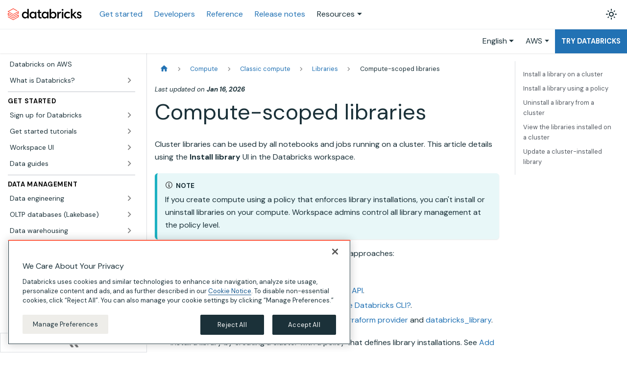

--- FILE ---
content_type: text/html
request_url: https://docs.databricks.com/aws/en/libraries/cluster-libraries
body_size: 7780
content:
<!doctype html><html lang=en dir=ltr class="docs-wrapper plugin-docs plugin-id-default docs-version-current docs-doc-page docs-doc-id-libraries/cluster-libraries" data-has-hydrated=false><head><meta charset=UTF-8><meta name=generator content="Docusaurus v3.9.2"><title data-rh=true>Compute-scoped libraries | Databricks on AWS</title><meta data-rh=true name=viewport content="width=device-width, initial-scale=1.0"/><meta data-rh=true name=twitter:card content=summary_large_image /><meta data-rh=true property=og:image content=https://docs.databricks.com/aws/en/img/og-image.png /><meta data-rh=true name=twitter:image content=https://docs.databricks.com/aws/en/img/og-image.png /><meta data-rh=true property=og:url content=https://docs.databricks.com/aws/en/libraries/cluster-libraries /><meta data-rh=true property=og:locale content=en /><meta data-rh=true property=og:locale:alternate content=ja /><meta data-rh=true property=og:locale:alternate content=pt /><meta data-rh=true name=docusaurus_locale content=en /><meta data-rh=true name=docsearch:language content=en /><meta data-rh=true name=docusaurus_version content=current /><meta data-rh=true name=docusaurus_tag content=docs-default-current /><meta data-rh=true name=docsearch:version content=current /><meta data-rh=true name=docsearch:docusaurus_tag content=docs-default-current /><meta data-rh=true property=og:title content="Compute-scoped libraries | Databricks on AWS"/><meta data-rh=true name=description content="Learn how to use and manage cluster-based libraries in Databricks."/><meta data-rh=true property=og:description content="Learn how to use and manage cluster-based libraries in Databricks."/><link data-rh=true rel=icon href=/aws/en/favicon.ico /><link data-rh=true rel=canonical href=https://docs.databricks.com/aws/en/libraries/cluster-libraries /><link data-rh=true rel=alternate href=https://docs.databricks.com/aws/en/libraries/cluster-libraries hreflang=en /><link data-rh=true rel=alternate href=https://docs.databricks.com/aws/ja/libraries/cluster-libraries hreflang=ja /><link data-rh=true rel=alternate href=https://docs.databricks.com/aws/pt/libraries/cluster-libraries hreflang=pt /><link data-rh=true rel=alternate href=https://docs.databricks.com/aws/en/libraries/cluster-libraries hreflang=x-default /><script data-rh=true type=application/ld+json>{"@context":"https://schema.org","@type":"BreadcrumbList","itemListElement":[{"@type":"ListItem","item":"https://docs.databricks.com/aws/en/compute/","name":"Compute","position":1},{"@type":"ListItem","item":"https://docs.databricks.com/aws/en/compute/use-compute","name":"Classic compute","position":2},{"@type":"ListItem","item":"https://docs.databricks.com/aws/en/libraries/","name":"Libraries","position":3},{"@type":"ListItem","item":"https://docs.databricks.com/aws/en/libraries/cluster-libraries","name":"Compute-scoped libraries","position":4}]}</script><link rel=preconnect href=https://www.googletagmanager.com><script>window.dataLayer=window.dataLayer||[],function(e,t,a,n,r){e[n]=e[n]||[],e[n].push({"gtm.start":new Date().getTime(),event:"gtm.js"});var d=t.getElementsByTagName(a)[0],g=t.createElement(a);g.async=!0,g.src="https://www.googletagmanager.com/gtm.js?id="+r+("dataLayer"!=n?"&l="+n:""),d.parentNode.insertBefore(g,d)}(window,document,"script","dataLayer","GTM-TWTKQQ")</script><link rel=stylesheet href=/aws/en/assets/css/styles.695dc1fc.css /><script src=/aws/en/assets/js/runtime~main.496bf533.js defer></script><script src=/aws/en/assets/js/main.0a726894.js defer></script></head><body class=navigation-with-keyboard><noscript><iframe src="https://www.googletagmanager.com/ns.html?id=GTM-TWTKQQ" height=0 width=0 style=display:none;visibility:hidden></iframe></noscript>


<svg style="display: none;"><defs>
<symbol id=theme-svg-external-link viewBox="0 0 24 24"><path fill=currentColor d="M21 13v10h-21v-19h12v2h-10v15h17v-8h2zm3-12h-10.988l4.035 4-6.977 7.07 2.828 2.828 6.977-7.07 4.125 4.172v-11z"/></symbol>
</defs></svg>
<script>!function(){var t=function(){try{return new URLSearchParams(window.location.search).get("docusaurus-theme")}catch(t){}}()||function(){try{return window.localStorage.getItem("theme")}catch(t){}}();document.documentElement.setAttribute("data-theme",t||"light"),document.documentElement.setAttribute("data-theme-choice",t||"light")}(),function(){try{for(var[t,e]of new URLSearchParams(window.location.search).entries())if(t.startsWith("docusaurus-data-")){var a=t.replace("docusaurus-data-","data-");document.documentElement.setAttribute(a,e)}}catch(t){}}()</script><div id=__docusaurus><link rel=preload as=image href=/aws/en/img/logo.svg /><link rel=preload as=image href=/aws/en/img/logo-dark.svg /><div role=region aria-label="Skip to main content"><a class=skipToContent_XbzM href=#__docusaurus_skipToContent_fallback>Skip to main content</a></div><nav aria-label=Main class="theme-layout-navbar navbar navbar--fixed-top"><div class=navbar__inner><div class="theme-layout-navbar-left navbar__items"><button aria-label="Toggle navigation bar" aria-expanded=false class="navbar__toggle clean-btn" type=button><svg width=30 height=30 viewBox="0 0 30 30" aria-hidden=true><path stroke=currentColor stroke-linecap=round stroke-miterlimit=10 stroke-width=2 d="M4 7h22M4 15h22M4 23h22"/></svg></button><a href=https://www.databricks.com target=_blank rel="noopener noreferrer" class=navbar__brand><div class=navbar__logo><img src=/aws/en/img/logo.svg alt="Databricks Logo" class="themedComponent_hOwK themedComponent--light_cGxF"/><img src=/aws/en/img/logo-dark.svg alt="Databricks Logo" class="themedComponent_hOwK themedComponent--dark_HCT6"/></div></a><a aria-current=page class="navbar__item navbar__link navbar__link--active" href=/aws/en/getting-started/>Get started</a><a aria-current=page class="navbar__item navbar__link navbar__link--active" href=/aws/en/developers/>Developers</a><a aria-current=page class="navbar__item navbar__link navbar__link--active" href=/aws/en/reference/api>Reference</a><a aria-current=page class="navbar__item navbar__link navbar__link--active" href=/aws/en/release-notes/>Release notes</a><div class="navbar__item dropdown dropdown--hoverable"><a href=# aria-haspopup=true aria-expanded=false role=button class=navbar__link>Resources</a><ul class=dropdown__menu><li><a href=https://help.databricks.com target=_blank rel="noopener noreferrer" class=dropdown__link>Support<svg width=12 height=12 aria-label="(opens in new tab)" class=iconExternalLink_m4A2><use href=#theme-svg-external-link /></svg></a><li><a href=https://kb.databricks.com target=_blank rel="noopener noreferrer" class=dropdown__link>Knowledge Base<svg width=12 height=12 aria-label="(opens in new tab)" class=iconExternalLink_m4A2><use href=#theme-svg-external-link /></svg></a><li><a href=https://community.databricks.com target=_blank rel="noopener noreferrer" class=dropdown__link>Community<svg width=12 height=12 aria-label="(opens in new tab)" class=iconExternalLink_m4A2><use href=#theme-svg-external-link /></svg></a><li><a href=https://customer-academy.databricks.com target=_blank rel="noopener noreferrer" class=dropdown__link>Training<svg width=12 height=12 aria-label="(opens in new tab)" class=iconExternalLink_m4A2><use href=#theme-svg-external-link /></svg></a><li><a href="mailto:doc-feedback@databricks.com?subject=Documentation Feedback" target=_blank rel="noopener noreferrer" class=dropdown__link>Feedback<svg width=12 height=12 aria-label="(opens in new tab)" class=iconExternalLink_m4A2><use href=#theme-svg-external-link /></svg></a></ul></div></div><div class="theme-layout-navbar-right navbar__items navbar__items--right"><div class="toggle_DWnj colorModeToggle_NrMo"><button class="clean-btn toggleButton_zuoc toggleButtonDisabled_VRb9" type=button disabled title="system mode" aria-label="Switch between dark and light mode (currently system mode)"><svg viewBox="0 0 24 24" width=24 height=24 aria-hidden=true class="toggleIcon_z5lN lightToggleIcon_RkCb"><path fill=currentColor d="M12,9c1.65,0,3,1.35,3,3s-1.35,3-3,3s-3-1.35-3-3S10.35,9,12,9 M12,7c-2.76,0-5,2.24-5,5s2.24,5,5,5s5-2.24,5-5 S14.76,7,12,7L12,7z M2,13l2,0c0.55,0,1-0.45,1-1s-0.45-1-1-1l-2,0c-0.55,0-1,0.45-1,1S1.45,13,2,13z M20,13l2,0c0.55,0,1-0.45,1-1 s-0.45-1-1-1l-2,0c-0.55,0-1,0.45-1,1S19.45,13,20,13z M11,2v2c0,0.55,0.45,1,1,1s1-0.45,1-1V2c0-0.55-0.45-1-1-1S11,1.45,11,2z M11,20v2c0,0.55,0.45,1,1,1s1-0.45,1-1v-2c0-0.55-0.45-1-1-1C11.45,19,11,19.45,11,20z M5.99,4.58c-0.39-0.39-1.03-0.39-1.41,0 c-0.39,0.39-0.39,1.03,0,1.41l1.06,1.06c0.39,0.39,1.03,0.39,1.41,0s0.39-1.03,0-1.41L5.99,4.58z M18.36,16.95 c-0.39-0.39-1.03-0.39-1.41,0c-0.39,0.39-0.39,1.03,0,1.41l1.06,1.06c0.39,0.39,1.03,0.39,1.41,0c0.39-0.39,0.39-1.03,0-1.41 L18.36,16.95z M19.42,5.99c0.39-0.39,0.39-1.03,0-1.41c-0.39-0.39-1.03-0.39-1.41,0l-1.06,1.06c-0.39,0.39-0.39,1.03,0,1.41 s1.03,0.39,1.41,0L19.42,5.99z M7.05,18.36c0.39-0.39,0.39-1.03,0-1.41c-0.39-0.39-1.03-0.39-1.41,0l-1.06,1.06 c-0.39,0.39-0.39,1.03,0,1.41s1.03,0.39,1.41,0L7.05,18.36z"/></svg><svg viewBox="0 0 24 24" width=24 height=24 aria-hidden=true class="toggleIcon_z5lN darkToggleIcon_q3a1"><path fill=currentColor d="M9.37,5.51C9.19,6.15,9.1,6.82,9.1,7.5c0,4.08,3.32,7.4,7.4,7.4c0.68,0,1.35-0.09,1.99-0.27C17.45,17.19,14.93,19,12,19 c-3.86,0-7-3.14-7-7C5,9.07,6.81,6.55,9.37,5.51z M12,3c-4.97,0-9,4.03-9,9s4.03,9,9,9s9-4.03,9-9c0-0.46-0.04-0.92-0.1-1.36 c-0.98,1.37-2.58,2.26-4.4,2.26c-2.98,0-5.4-2.42-5.4-5.4c0-1.81,0.89-3.42,2.26-4.4C12.92,3.04,12.46,3,12,3L12,3z"/></svg><svg viewBox="0 0 24 24" width=24 height=24 aria-hidden=true class="toggleIcon_z5lN systemToggleIcon_zxf7"><path fill=currentColor d="m12 21c4.971 0 9-4.029 9-9s-4.029-9-9-9-9 4.029-9 9 4.029 9 9 9zm4.95-13.95c1.313 1.313 2.05 3.093 2.05 4.95s-0.738 3.637-2.05 4.95c-1.313 1.313-3.093 2.05-4.95 2.05v-14c1.857 0 3.637 0.737 4.95 2.05z"/></svg></button></div><div class=navbarSearchContainer_lOsS></div></div></div><div class=navbar__inner><div class=navbar__items><div style="width:calc(var(--doc-sidebar-width) - var(--ifm-navbar-padding-horizontal) + 8px)"><div class=gcse-search></div></div></div><div class="navbar__items navbar__items--right"><div class="navbar__item dropdown dropdown--hoverable dropdown--right"><a href=# aria-haspopup=true aria-expanded=false role=button class=navbar__link>English</a><ul class=dropdown__menu><li><a class=dropdown__link lang=en target=_self href=/aws/en/libraries/cluster-libraries>English</a><li><a class=dropdown__link lang=ja target=_self href=/aws/en/aws/ja/libraries/cluster-libraries>日本語</a><li><a class=dropdown__link lang=pt target=_self href=/aws/en/aws/pt/libraries/cluster-libraries>Português</a></ul></div><div class="navbar__item dropdown dropdown--hoverable dropdown--right"><a href=# aria-haspopup=true aria-expanded=false role=button class=navbar__link>AWS</a><ul class=dropdown__menu><li><a href=https://learn.microsoft.com/azure/databricks/libraries/cluster-libraries target=_self rel="noopener noreferrer" class=dropdown__link>Azure<svg width=12 height=12 aria-label="(opens in new tab)" class=iconExternalLink_m4A2><use href=#theme-svg-external-link /></svg></a><li><a class=dropdown__link target=_self href=/aws/en/gcp/en/libraries/cluster-libraries>GCP</a><li><a class=dropdown__link target=_self href=/aws/en/sap>SAP</a></ul></div><a class="tryDatabricksLink tryDatabricksLink_r4AS" href="https://signup.databricks.com/?dbx_source=docs" target=_blank rel=noreferrer>Try Databricks</a></div></div><div role=presentation class=navbar-sidebar__backdrop></div></nav><div id=__docusaurus_skipToContent_fallback class="theme-layout-main main-wrapper mainWrapper_bc8Q"><div class=docsWrapper_Q3gm><button aria-label="Scroll back to top" class="clean-btn theme-back-to-top-button backToTopButton_grOP" type=button></button><div class=docRoot_DVjt><aside class="theme-doc-sidebar-container docSidebarContainer_EC2Q"><div class=sidebarViewport_UbB_></div></aside><main class=docMainContainer_szU4><div class="container padding-top--md padding-bottom--lg"><div class=row><div class="col docItemCol_nOmk"><div class=docItemContainer_El7u><article><div class=wrapper_tK7j><nav class="theme-doc-breadcrumbs breadcrumbsContainer_Q2D4" aria-label=Breadcrumbs><ul class=breadcrumbs><li class=breadcrumbs__item><a aria-label="Home page" class=breadcrumbs__link href=/aws/en/><svg viewBox="0 0 24 24" class=breadcrumbHomeIcon_BVYZ><path d="M10 19v-5h4v5c0 .55.45 1 1 1h3c.55 0 1-.45 1-1v-7h1.7c.46 0 .68-.57.33-.87L12.67 3.6c-.38-.34-.96-.34-1.34 0l-8.36 7.53c-.34.3-.13.87.33.87H5v7c0 .55.45 1 1 1h3c.55 0 1-.45 1-1z" fill=currentColor /></svg></a><li class=breadcrumbs__item><a class=breadcrumbs__link href=/aws/en/compute/><span>Compute</span></a><li class=breadcrumbs__item><a class=breadcrumbs__link href=/aws/en/compute/use-compute><span>Classic compute</span></a><li class=breadcrumbs__item><a class=breadcrumbs__link href=/aws/en/libraries/><span>Libraries</span></a><li class="breadcrumbs__item breadcrumbs__item--active"><span class=breadcrumbs__link>Compute-scoped libraries</span></ul></nav></div><div class="tocCollapsible_H26L theme-doc-toc-mobile tocMobile_F2wP"><button type=button class="clean-btn tocCollapsibleButton__XIT">On this page</button></div><div class="row margin-bottom--sm theme-doc-footer-edit-meta-row"><div class="col lastUpdated__anC"><span class=theme-last-updated>Last updated<!-- --> on <b><time datetime=2026-01-16T00:00:00.000Z itemprop=dateModified>Jan 16, 2026</time></b></span></div><div class=col></div></div><div class="theme-doc-markdown markdown"><header><h1>Compute-scoped libraries</h1></header>
<p>Cluster libraries can be used by all notebooks and jobs running on a cluster. This article details using the <strong>Install library</strong> UI in the <!-- -->Databricks<!-- --> workspace.</p>
<div class="theme-admonition theme-admonition-note admonition_bJQu alert alert--secondary"><div class=admonitionHeading_HJL9><span class=admonitionIcon_rUSU><svg viewBox="0 0 14 16"><path fill-rule=evenodd d="M6.3 5.69a.942.942 0 0 1-.28-.7c0-.28.09-.52.28-.7.19-.18.42-.28.7-.28.28 0 .52.09.7.28.18.19.28.42.28.7 0 .28-.09.52-.28.7a1 1 0 0 1-.7.3c-.28 0-.52-.11-.7-.3zM8 7.99c-.02-.25-.11-.48-.31-.69-.2-.19-.42-.3-.69-.31H6c-.27.02-.48.13-.69.31-.2.2-.3.44-.31.69h1v3c.02.27.11.5.31.69.2.2.42.31.69.31h1c.27 0 .48-.11.69-.31.2-.19.3-.42.31-.69H8V7.98v.01zM7 2.3c-3.14 0-5.7 2.54-5.7 5.68 0 3.14 2.56 5.7 5.7 5.7s5.7-2.55 5.7-5.7c0-3.15-2.56-5.69-5.7-5.69v.01zM7 .98c3.86 0 7 3.14 7 7s-3.14 7-7 7-7-3.12-7-7 3.14-7 7-7z"/></svg></span>note</div><div class=admonitionContent_vKEs><p>If you create compute using a policy that enforces library installations, you can't install or uninstall libraries on your compute. Workspace admins control all library management at the policy level.</div></div>
<p>You can install libraries to a cluster using the following approaches:</p>
<ul>
<li class="">Install a library for use with a specific cluster only.</li>
<li class="">Install a library with the REST API. See the <a href=https://docs.databricks.com/api/workspace/libraries/install target=_blank rel="noopener noreferrer" class="">Libraries API</a>.</li>
<li class="">Install a library with Databricks CLI. See <a class="" href=/aws/en/dev-tools/cli/>What is the Databricks CLI?</a>.</li>
<li class="">Install a library using Terraform. See <a class="" href=/aws/en/dev-tools/terraform/>Databricks Terraform provider</a> and <a href=https://registry.terraform.io/providers/databricks/databricks/latest/docs/resources/library target=_blank rel="noopener noreferrer" class="">databricks_library</a>.</li>
</ul>
<ul>
<li class="">Install a library by creating a cluster with a policy that defines library installations. See <a class="" href=/aws/en/admin/clusters/policies#libraries>Add libraries to a policy</a>.</li>
<li class="">(Not recommended) Install a library using an init script that runs at cluster creation time. See <a class="" href=/aws/en/archive/compute/libraries-init-scripts>Install a library with an init script (legacy)</a>.</li>
</ul>
<h2 class="anchor anchorTargetStickyNavbar_oS4m" id=install-a-library-on-a-cluster><a id=install-libraries class=db-defined-anchor></a>Install a library on a cluster<a href=#install-a-library-on-a-cluster class=hash-link aria-label="Direct link to install-a-library-on-a-cluster" title="Direct link to install-a-library-on-a-cluster" translate=no>​</a></h2>
<p>To install a library on a cluster:</p>
<ol>
<li class="">Click <img alt="compute icon" src="[data-uri]" width=32 height=24 class=mdx-image /> <strong>Compute</strong> in the sidebar.</li>
<li class="">Click a cluster name.</li>
<li class="">Click the <strong>Libraries</strong> tab.</li>
<li class="">Click <strong>Install New</strong>.</li>
<li class="">The <strong>Install library</strong> dialog displays.</li>
<li class="">Select one of the <strong>Library Source</strong> options, complete the instructions that appear, and then click <strong>Install</strong>.</li>
</ol>
<div class="theme-admonition theme-admonition-important admonition_bJQu alert alert--info"><div class=admonitionHeading_HJL9><span class=admonitionIcon_rUSU><svg viewBox="0 0 14 16"><path fill-rule=evenodd d="M7 2.3c3.14 0 5.7 2.56 5.7 5.7s-2.56 5.7-5.7 5.7A5.71 5.71 0 0 1 1.3 8c0-3.14 2.56-5.7 5.7-5.7zM7 1C3.14 1 0 4.14 0 8s3.14 7 7 7 7-3.14 7-7-3.14-7-7-7zm1 3H6v5h2V4zm0 6H6v2h2v-2z"/></svg></span>important</div><div class=admonitionContent_vKEs><p>Libraries can be installed from DBFS when using <!-- -->Databricks Runtime<!-- --> 14.3 LTS and below. However, any workspace user can modify library files stored in DBFS. To improve the security of libraries in a <!-- -->Databricks<!-- --> workspace, storing library files in the DBFS root is deprecated and disabled by default in <!-- -->Databricks Runtime<!-- --> 15.1 and above. See <a class="" href=/aws/en/archive/runtime-release-notes/15.1#libraries-dbfs-deprecation>Storing libraries in DBFS root is deprecated and disabled by default</a>.<p>Instead, Databricks <a class="" href=/aws/en/libraries/#recommendations>recommends</a> uploading all libraries, including Python libraries, JAR files, and Spark connectors, to workspace files or <!-- -->Unity Catalog<!-- --> volumes, or using library package repositories. If your workload does not support these patterns, you can also use libraries stored in cloud object storage.</div></div>
<p>Not all cluster access modes support all library configurations. See <a class="" href=/aws/en/libraries/#compatibility>Compute-scoped libraries</a>.</p>
<div class=scrollable-table-container><table><thead><tr><th><p>Library source<th><p>Instructions<tbody><tr><td><p><strong>Workspace</strong><td><p>Select a workspace file or upload a Whl, zipped wheelhouse (with <code>*.wheelhouse.whl</code> extension), JAR, ZIP, tar, or requirements.txt file. See <a class="" href=/aws/en/libraries/workspace-files-libraries>Install libraries from workspace files</a><tbody><tr><td><p><strong>Volumes</strong><td><p>Select a Whl, JAR, or requirements.txt file from a volume. See <a class="" href=/aws/en/libraries/volume-libraries>Install libraries from a volume</a>.<tbody><tr><td><p><strong>File Path/S3</strong><td><p>Select the library type and provide the full URI to the library object (for example: <code>/Workspace/path/to/library.whl</code>, <code>/Volumes/path/to/library.whl</code>, or <code>s3://bucket-name/path/to/library.whl</code>). See <a class="" href=/aws/en/libraries/object-storage-libraries>Install libraries from object storage</a>.<tbody><tr><td><p><strong>PyPI</strong><td><p>Enter a PyPI package name. See <a class="" href=/aws/en/libraries/package-repositories#pypi-libraries>PyPI package</a>.<tbody><tr><td><p><strong>Maven</strong><td><p>Specify a Maven coordinate. See <a class="" href=/aws/en/libraries/package-repositories#maven-libraries>Maven or Spark package</a>.<tbody><tr><td><p><strong>CRAN</strong><td><p>Enter the name of a package. See <a class="" href=/aws/en/libraries/package-repositories#cran-libraries>CRAN package</a>.<tbody><tr><td><p><strong>DBFS</strong> (Not recommended)<td><p>Load a JAR or Whl file to the DBFS root. This is not recommended, as files stored in DBFS can be modified by any workspace user.</table></div>
<p>When you install a library on a cluster, a notebook already attached to that cluster will not immediately see the new library. You must start a new session for the notebook to see the new library.</p>
<div class="theme-admonition theme-admonition-note admonition_bJQu alert alert--secondary"><div class=admonitionHeading_HJL9><span class=admonitionIcon_rUSU><svg viewBox="0 0 14 16"><path fill-rule=evenodd d="M6.3 5.69a.942.942 0 0 1-.28-.7c0-.28.09-.52.28-.7.19-.18.42-.28.7-.28.28 0 .52.09.7.28.18.19.28.42.28.7 0 .28-.09.52-.28.7a1 1 0 0 1-.7.3c-.28 0-.52-.11-.7-.3zM8 7.99c-.02-.25-.11-.48-.31-.69-.2-.19-.42-.3-.69-.31H6c-.27.02-.48.13-.69.31-.2.2-.3.44-.31.69h1v3c.02.27.11.5.31.69.2.2.42.31.69.31h1c.27 0 .48-.11.69-.31.2-.19.3-.42.31-.69H8V7.98v.01zM7 2.3c-3.14 0-5.7 2.54-5.7 5.68 0 3.14 2.56 5.7 5.7 5.7s5.7-2.55 5.7-5.7c0-3.15-2.56-5.69-5.7-5.69v.01zM7 .98c3.86 0 7 3.14 7 7s-3.14 7-7 7-7-3.12-7-7 3.14-7 7-7z"/></svg></span>note</div><div class=admonitionContent_vKEs><p>A library that has taken more than 2 hours to install will be marked as failed.</div></div>
<h2 class="anchor anchorTargetStickyNavbar_oS4m" id=install-a-library-using-a-policy><a id=policy class=db-defined-anchor></a>Install a library using a policy<a href=#install-a-library-using-a-policy class=hash-link aria-label="Direct link to install-a-library-using-a-policy" title="Direct link to install-a-library-using-a-policy" translate=no>​</a></h2>
<p>If you create a cluster using a policy that enforces library installation, specified libraries automatically install on your cluster. You cannot install additional libraries or uninstall any libraries.</p>
<p>Workspace admins can add libraries to policies, allowing them to manage and enforce library installations on all compute that uses the policy. For admin instructions, see <a class="" href=/aws/en/admin/clusters/policies#libraries>Add libraries to a policy</a>.</p>
<h2 class="anchor anchorTargetStickyNavbar_oS4m" id=uninstall-a-library-from-a-cluster><a id=uninstall-libraries class=db-defined-anchor></a>Uninstall a library from a cluster<a href=#uninstall-a-library-from-a-cluster class=hash-link aria-label="Direct link to uninstall-a-library-from-a-cluster" title="Direct link to uninstall-a-library-from-a-cluster" translate=no>​</a></h2>
<div class="theme-admonition theme-admonition-note admonition_bJQu alert alert--secondary"><div class=admonitionHeading_HJL9><span class=admonitionIcon_rUSU><svg viewBox="0 0 14 16"><path fill-rule=evenodd d="M6.3 5.69a.942.942 0 0 1-.28-.7c0-.28.09-.52.28-.7.19-.18.42-.28.7-.28.28 0 .52.09.7.28.18.19.28.42.28.7 0 .28-.09.52-.28.7a1 1 0 0 1-.7.3c-.28 0-.52-.11-.7-.3zM8 7.99c-.02-.25-.11-.48-.31-.69-.2-.19-.42-.3-.69-.31H6c-.27.02-.48.13-.69.31-.2.2-.3.44-.31.69h1v3c.02.27.11.5.31.69.2.2.42.31.69.31h1c.27 0 .48-.11.69-.31.2-.19.3-.42.31-.69H8V7.98v.01zM7 2.3c-3.14 0-5.7 2.54-5.7 5.68 0 3.14 2.56 5.7 5.7 5.7s5.7-2.55 5.7-5.7c0-3.15-2.56-5.69-5.7-5.69v.01zM7 .98c3.86 0 7 3.14 7 7s-3.14 7-7 7-7-3.12-7-7 3.14-7 7-7z"/></svg></span>note</div><div class=admonitionContent_vKEs><p>When you uninstall a library from a cluster, the library is removed only when you restart the cluster. Until you restart the cluster, the status of the uninstalled library appears as <strong>Uninstall pending restart</strong>.</div></div>
<p>To uninstall a library you can use the cluster UI:</p>
<ol>
<li class="">Click <img alt="compute icon" src="[data-uri]" width=32 height=24 class=mdx-image /> <strong>Compute</strong> in the sidebar.</li>
<li class="">Click a cluster name.</li>
<li class="">Click the <strong>Libraries</strong> tab.</li>
<li class="">Select the checkbox next to the cluster you want to uninstall the library from, click <strong>Uninstall</strong>, then <strong>Confirm</strong>. The Status changes to <strong>Uninstall pending restart</strong>.</li>
</ol>
<p>Click <strong>Restart</strong> and <strong>Confirm</strong> to uninstall the library. The library is removed from the cluster's Libraries tab.</p>
<h2 class="anchor anchorTargetStickyNavbar_oS4m" id=view-the-libraries-installed-on-a-cluster>View the libraries installed on a cluster<a href=#view-the-libraries-installed-on-a-cluster class=hash-link aria-label="Direct link to View the libraries installed on a cluster" title="Direct link to View the libraries installed on a cluster" translate=no>​</a></h2>
<ol>
<li class="">Click <img alt="compute icon" src="[data-uri]" width=32 height=24 class=mdx-image /> <strong>Compute</strong> in the sidebar.</li>
<li class="">Click the cluster name.</li>
<li class="">Click the <strong>Libraries</strong> tab. For each library, the tab displays the name and version, type, <a href=https://docs.databricks.com/api/workspace/libraries target=_blank rel="noopener noreferrer" class="">install status</a>, and, if uploaded, the source file.</li>
</ol>
<h2 class="anchor anchorTargetStickyNavbar_oS4m" id=update-a-cluster-installed-library>Update a cluster-installed library<a href=#update-a-cluster-installed-library class=hash-link aria-label="Direct link to Update a cluster-installed library" title="Direct link to Update a cluster-installed library" translate=no>​</a></h2>
<p>To update a cluster-installed library, uninstall the old version of the library and install a new version.</p>
<div class="theme-admonition theme-admonition-note admonition_bJQu alert alert--secondary"><div class=admonitionHeading_HJL9><span class=admonitionIcon_rUSU><svg viewBox="0 0 14 16"><path fill-rule=evenodd d="M6.3 5.69a.942.942 0 0 1-.28-.7c0-.28.09-.52.28-.7.19-.18.42-.28.7-.28.28 0 .52.09.7.28.18.19.28.42.28.7 0 .28-.09.52-.28.7a1 1 0 0 1-.7.3c-.28 0-.52-.11-.7-.3zM8 7.99c-.02-.25-.11-.48-.31-.69-.2-.19-.42-.3-.69-.31H6c-.27.02-.48.13-.69.31-.2.2-.3.44-.31.69h1v3c.02.27.11.5.31.69.2.2.42.31.69.31h1c.27 0 .48-.11.69-.31.2-.19.3-.42.31-.69H8V7.98v.01zM7 2.3c-3.14 0-5.7 2.54-5.7 5.68 0 3.14 2.56 5.7 5.7 5.7s5.7-2.55 5.7-5.7c0-3.15-2.56-5.69-5.7-5.69v.01zM7 .98c3.86 0 7 3.14 7 7s-3.14 7-7 7-7-3.12-7-7 3.14-7 7-7z"/></svg></span>note</div><div class=admonitionContent_vKEs><p>Requirements.txt files do not require uninstalling and restarting. If you have modified the contents of a requirements.txt file, you can simply reinstall it to update the contents of the installed file.</div></div></div></article><nav class="docusaurus-mt-lg pagination-nav" aria-label="Docs pages"></nav></div></div><div class="col col--3"><div class=container_TBq5><div class="tableOfContents_kQ2b thin-scrollbar theme-doc-toc-desktop"><ul class="table-of-contents table-of-contents__left-border"><li><a href=#install-a-library-on-a-cluster class="table-of-contents__link toc-highlight"><link class=db-defined-anchor>Install a library on a cluster</a><li><a href=#install-a-library-using-a-policy class="table-of-contents__link toc-highlight"><link class=db-defined-anchor>Install a library using a policy</a><li><a href=#uninstall-a-library-from-a-cluster class="table-of-contents__link toc-highlight"><link class=db-defined-anchor>Uninstall a library from a cluster</a><li><a href=#view-the-libraries-installed-on-a-cluster class="table-of-contents__link toc-highlight">View the libraries installed on a cluster</a><li><a href=#update-a-cluster-installed-library class="table-of-contents__link toc-highlight">Update a cluster-installed library</a></ul></div></div></div></div></div></main></div></div></div><footer class="theme-layout-footer footer footer--dark"><div class="container container-fluid"><div class="footer__links text--center"><div class=footer__links><a href="mailto:doc-feedback@databricks.com?subject=Documentation Feedback" target=_blank rel="noopener noreferrer" class=footer__link-item>Send us feedback<svg width=13.5 height=13.5 aria-label="(opens in new tab)" class=iconExternalLink_m4A2><use href=#theme-svg-external-link /></svg></a><span class=footer__link-separator>·</span><a href=https://www.databricks.com/legal/privacynotice target=_blank rel="noopener noreferrer" class=footer__link-item>Privacy Notice<svg width=13.5 height=13.5 aria-label="(opens in new tab)" class=iconExternalLink_m4A2><use href=#theme-svg-external-link /></svg></a><span class=footer__link-separator>·</span><a href=https://www.databricks.com/terms-of-use target=_blank rel="noopener noreferrer" class=footer__link-item>Terms of Use<svg width=13.5 height=13.5 aria-label="(opens in new tab)" class=iconExternalLink_m4A2><use href=#theme-svg-external-link /></svg></a><span class=footer__link-separator>·</span><a href=https://www.databricks.com/legal/modern-slavery-policy-statement target=_blank rel="noopener noreferrer" class=footer__link-item>Modern Slavery Statement<svg width=13.5 height=13.5 aria-label="(opens in new tab)" class=iconExternalLink_m4A2><use href=#theme-svg-external-link /></svg></a><span class=footer__link-separator>·</span><a href=https://www.databricks.com/legal/supplemental-privacy-notice-california-residents target=_blank rel="noopener noreferrer" class=footer__link-item>California Privacy<svg width=13.5 height=13.5 aria-label="(opens in new tab)" class=iconExternalLink_m4A2><use href=#theme-svg-external-link /></svg></a><span class=footer__link-separator>·</span><span class=footer__link-item><a href=javascript:OneTrust.ToggleInfoDisplay()>Your Privacy Choices <img alt="" src=https://www.databricks.com/sites/default/files/2022-12/gpcicon_small.png data-ot-ignore=1 class="dbgpcicon inline-block max-h-[15px] w-auto" width=31 height=15></a></span></div></div><div class="footer__bottom text--center"><div class=footer__copyright>© Databricks 2026. All rights reserved. Apache, Apache Spark, Spark and the Spark logo are trademarks of the <a href=https://www.apache.org/ target=_blank>Apache Software Foundation</a>.</div></div></div></footer></div></body>

--- FILE ---
content_type: text/html
request_url: https://insight.adsrvr.org/track/cei?advertiser_id=vg37y0i&cookie_sync=1&upv=3.0.0&upid=u69d5s0&ref=https://docs.databricks.com/aws/en/libraries/cluster-libraries
body_size: 481
content:
<html><body><iframe height="0" width="0" style="display:none;" allowTransparency src="https://simage2.pubmatic.com/AdServer/Pug?vcode=bz0yJnR5cGU9MSZjb2RlPTI4NDkmdGw9MTI5NjAw&gdpr=0&gdpr_consent=&piggybackCookie=44fdf186-8db1-44bd-9f52-03644f5039c8&r=https%3A%2F%2Fmatch.adsrvr.org%2Ftrack%2Fcmf%2Fgeneric%3Fttd_pid%3Dpubmatic"></iframe><iframe height="0" width="0" style="display:none;" allowTransparency src="https://x.bidswitch.net/syncd?dsp_id=93&user_group=1&user_id=44fdf186-8db1-44bd-9f52-03644f5039c8&expires=30&redir=https%3A%2F%2Fmatch.adsrvr.org%2Ftrack%2Fcmf%2Fgeneric%3Fttd_pid%3Dbidswitch"></iframe></body></html>
<html>
<head>
    <script type="text/javascript" src="https://js.adsrvr.org/universal_pixel.js"></script>
</head>
<body>
    <div id="universalPixelContainer">
        <script type="text/javascript">
            (function(global) { 
                var ttdcm = new TTDCM(); 
                ttdcm.init( [] );
            })(this);
        </script>
        
    </div>
</body>
</html>

--- FILE ---
content_type: text/html
request_url: https://insight.adsrvr.org/track/cei?advertiser_id=b44zbk4&cookie_sync=1&upv=3.0.0&upid=9vqxxqo&ref=https://docs.databricks.com/aws/en/libraries/cluster-libraries
body_size: 480
content:
<html><body><iframe height="0" width="0" style="display:none;" allowTransparency src="https://x.bidswitch.net/syncd?dsp_id=93&user_group=1&user_id=44fdf186-8db1-44bd-9f52-03644f5039c8&expires=30&redir=https%3A%2F%2Fmatch.adsrvr.org%2Ftrack%2Fcmf%2Fgeneric%3Fttd_pid%3Dbidswitch"></iframe><iframe height="0" width="0" style="display:none;" allowTransparency src="https://simage2.pubmatic.com/AdServer/Pug?vcode=bz0yJnR5cGU9MSZjb2RlPTI4NDkmdGw9MTI5NjAw&gdpr=0&gdpr_consent=&piggybackCookie=44fdf186-8db1-44bd-9f52-03644f5039c8&r=https%3A%2F%2Fmatch.adsrvr.org%2Ftrack%2Fcmf%2Fgeneric%3Fttd_pid%3Dpubmatic"></iframe></body></html>
<html>
<head>
    <script type="text/javascript" src="https://js.adsrvr.org/universal_pixel.js"></script>
</head>
<body>
    <div id="universalPixelContainer">
        <script type="text/javascript">
            (function(global) { 
                var ttdcm = new TTDCM(); 
                ttdcm.init( [] );
            })(this);
        </script>
        
    </div>
</body>
</html>

--- FILE ---
content_type: text/css
request_url: https://docs.databricks.com/aws/en/assets/css/styles.695dc1fc.css
body_size: 27428
content:
@import "https://fonts.googleapis.com/css2?family=DM+Mono:ital@0;1&family=DM+Sans:ital,wght@0,400;0,700;1,400;1,700&display=swap";:root{--ifm-color-scheme:light;--ifm-dark-value:10%;--ifm-darker-value:15%;--ifm-darkest-value:30%;--ifm-light-value:15%;--ifm-lighter-value:30%;--ifm-lightest-value:50%;--ifm-contrast-background-value:90%;--ifm-contrast-foreground-value:70%;--ifm-contrast-background-dark-value:70%;--ifm-contrast-foreground-dark-value:90%;--ifm-color-primary:#3578e5;--ifm-color-secondary:#ebedf0;--ifm-color-success:#00a400;--ifm-color-info:#54c7ec;--ifm-color-warning:#ffba00;--ifm-color-danger:#fa383e;--ifm-color-primary-dark:#306cce;--ifm-color-primary-darker:#2d66c3;--ifm-color-primary-darkest:#2554a0;--ifm-color-primary-light:#538ce9;--ifm-color-primary-lighter:#72a1ed;--ifm-color-primary-lightest:#9abcf2;--ifm-color-primary-contrast-background:#ebf2fc;--ifm-color-primary-contrast-foreground:#102445;--ifm-color-secondary-dark:#d4d5d8;--ifm-color-secondary-darker:#c8c9cc;--ifm-color-secondary-darkest:#a4a6a8;--ifm-color-secondary-light:#eef0f2;--ifm-color-secondary-lighter:#f1f2f5;--ifm-color-secondary-lightest:#f5f6f8;--ifm-color-secondary-contrast-background:#fdfdfe;--ifm-color-secondary-contrast-foreground:#474748;--ifm-color-success-dark:#009400;--ifm-color-success-darker:#008b00;--ifm-color-success-darkest:#007300;--ifm-color-success-light:#26b226;--ifm-color-success-lighter:#4dbf4d;--ifm-color-success-lightest:#80d280;--ifm-color-success-contrast-background:#e6f6e6;--ifm-color-success-contrast-foreground:#003100;--ifm-color-info-dark:#4cb3d4;--ifm-color-info-darker:#47a9c9;--ifm-color-info-darkest:#3b8ba5;--ifm-color-info-light:#6ecfef;--ifm-color-info-lighter:#87d8f2;--ifm-color-info-lightest:#aae3f6;--ifm-color-info-contrast-background:#eef9fd;--ifm-color-info-contrast-foreground:#193c47;--ifm-color-warning-dark:#e6a700;--ifm-color-warning-darker:#d99e00;--ifm-color-warning-darkest:#b38200;--ifm-color-warning-light:#ffc426;--ifm-color-warning-lighter:#ffcf4d;--ifm-color-warning-lightest:#ffdd80;--ifm-color-warning-contrast-background:#fff8e6;--ifm-color-warning-contrast-foreground:#4d3800;--ifm-color-danger-dark:#e13238;--ifm-color-danger-darker:#d53035;--ifm-color-danger-darkest:#af272b;--ifm-color-danger-light:#fb565b;--ifm-color-danger-lighter:#fb7478;--ifm-color-danger-lightest:#fd9c9f;--ifm-color-danger-contrast-background:#ffebec;--ifm-color-danger-contrast-foreground:#4b1113;--ifm-color-white:#fff;--ifm-color-black:#000;--ifm-color-gray-0:var(--ifm-color-white);--ifm-color-gray-100:#f5f6f7;--ifm-color-gray-200:#ebedf0;--ifm-color-gray-300:#dadde1;--ifm-color-gray-400:#ccd0d5;--ifm-color-gray-500:#bec3c9;--ifm-color-gray-600:#8d949e;--ifm-color-gray-700:#606770;--ifm-color-gray-800:#444950;--ifm-color-gray-900:#1c1e21;--ifm-color-gray-1000:var(--ifm-color-black);--ifm-color-emphasis-0:var(--ifm-color-gray-0);--ifm-color-emphasis-100:var(--ifm-color-gray-100);--ifm-color-emphasis-200:var(--ifm-color-gray-200);--ifm-color-emphasis-300:var(--ifm-color-gray-300);--ifm-color-emphasis-400:var(--ifm-color-gray-400);--ifm-color-emphasis-500:var(--ifm-color-gray-500);--ifm-color-emphasis-600:var(--ifm-color-gray-600);--ifm-color-emphasis-700:var(--ifm-color-gray-700);--ifm-color-emphasis-800:var(--ifm-color-gray-800);--ifm-color-emphasis-900:var(--ifm-color-gray-900);--ifm-color-emphasis-1000:var(--ifm-color-gray-1000);--ifm-color-content:var(--ifm-color-emphasis-900);--ifm-color-content-inverse:var(--ifm-color-emphasis-0);--ifm-color-content-secondary:#525860;--ifm-background-color:transparent;--ifm-background-surface-color:var(--ifm-color-content-inverse);--ifm-global-border-width:1px;--ifm-global-radius:.4rem;--ifm-hover-overlay:#0000000d;--ifm-font-color-base:var(--ifm-color-content);--ifm-font-color-base-inverse:var(--ifm-color-content-inverse);--ifm-font-color-secondary:var(--ifm-color-content-secondary);--ifm-font-family-base:system-ui,-apple-system,Segoe UI,Roboto,Ubuntu,Cantarell,Noto Sans,sans-serif,BlinkMacSystemFont,"Segoe UI",Helvetica,Arial,sans-serif,"Apple Color Emoji","Segoe UI Emoji","Segoe UI Symbol";--ifm-font-family-monospace:SFMono-Regular,Menlo,Monaco,Consolas,"Liberation Mono","Courier New",monospace;--ifm-font-size-base:100%;--ifm-font-weight-light:300;--ifm-font-weight-normal:400;--ifm-font-weight-semibold:500;--ifm-font-weight-bold:700;--ifm-font-weight-base:var(--ifm-font-weight-normal);--ifm-line-height-base:1.65;--ifm-global-spacing:1rem;--ifm-spacing-vertical:var(--ifm-global-spacing);--ifm-spacing-horizontal:var(--ifm-global-spacing);--ifm-transition-fast:.2s;--ifm-transition-slow:.4s;--ifm-transition-timing-default:cubic-bezier(.08,.52,.52,1);--ifm-global-shadow-lw:0 1px 2px 0 #0000001a;--ifm-global-shadow-md:0 5px 40px #0003;--ifm-global-shadow-tl:0 12px 28px 0 #0003,0 2px 4px 0 #0000001a;--ifm-z-index-dropdown:100;--ifm-z-index-fixed:200;--ifm-z-index-overlay:400;--ifm-container-width:1140px;--ifm-container-width-xl:1320px;--ifm-code-background:#f6f7f8;--ifm-code-border-radius:var(--ifm-global-radius);--ifm-code-font-size:90%;--ifm-code-padding-horizontal:.1rem;--ifm-code-padding-vertical:.1rem;--ifm-pre-background:var(--ifm-code-background);--ifm-pre-border-radius:var(--ifm-code-border-radius);--ifm-pre-color:inherit;--ifm-pre-line-height:1.45;--ifm-pre-padding:1rem;--ifm-heading-color:inherit;--ifm-heading-margin-top:0;--ifm-heading-margin-bottom:var(--ifm-spacing-vertical);--ifm-heading-font-family:var(--ifm-font-family-base);--ifm-heading-font-weight:var(--ifm-font-weight-bold);--ifm-heading-line-height:1.25;--ifm-h1-font-size:2rem;--ifm-h2-font-size:1.5rem;--ifm-h3-font-size:1.25rem;--ifm-h4-font-size:1rem;--ifm-h5-font-size:.875rem;--ifm-h6-font-size:.85rem;--ifm-image-alignment-padding:1.25rem;--ifm-leading-desktop:1.25;--ifm-leading:calc(var(--ifm-leading-desktop)*1rem);--ifm-list-left-padding:2rem;--ifm-list-margin:1rem;--ifm-list-item-margin:.25rem;--ifm-list-paragraph-margin:1rem;--ifm-table-cell-padding:.75rem;--ifm-table-background:transparent;--ifm-table-stripe-background:#00000008;--ifm-table-border-width:1px;--ifm-table-border-color:var(--ifm-color-emphasis-300);--ifm-table-head-background:inherit;--ifm-table-head-color:inherit;--ifm-table-head-font-weight:var(--ifm-font-weight-bold);--ifm-table-cell-color:inherit;--ifm-link-color:var(--ifm-color-primary);--ifm-link-decoration:none;--ifm-link-hover-color:var(--ifm-link-color);--ifm-link-hover-decoration:underline;--ifm-paragraph-margin-bottom:var(--ifm-leading);--ifm-blockquote-font-size:var(--ifm-font-size-base);--ifm-blockquote-border-left-width:2px;--ifm-blockquote-padding-horizontal:var(--ifm-spacing-horizontal);--ifm-blockquote-padding-vertical:0;--ifm-blockquote-shadow:none;--ifm-blockquote-color:var(--ifm-color-emphasis-800);--ifm-blockquote-border-color:var(--ifm-color-emphasis-300);--ifm-hr-background-color:var(--ifm-color-emphasis-500);--ifm-hr-height:1px;--ifm-hr-margin-vertical:1.5rem;--ifm-scrollbar-size:7px;--ifm-scrollbar-track-background-color:#f1f1f1;--ifm-scrollbar-thumb-background-color:silver;--ifm-scrollbar-thumb-hover-background-color:#a7a7a7;--ifm-alert-background-color:inherit;--ifm-alert-border-color:inherit;--ifm-alert-border-radius:var(--ifm-global-radius);--ifm-alert-border-width:0px;--ifm-alert-border-left-width:5px;--ifm-alert-color:var(--ifm-font-color-base);--ifm-alert-padding-horizontal:var(--ifm-spacing-horizontal);--ifm-alert-padding-vertical:var(--ifm-spacing-vertical);--ifm-alert-shadow:var(--ifm-global-shadow-lw);--ifm-avatar-intro-margin:1rem;--ifm-avatar-intro-alignment:inherit;--ifm-avatar-photo-size:3rem;--ifm-badge-background-color:inherit;--ifm-badge-border-color:inherit;--ifm-badge-border-radius:var(--ifm-global-radius);--ifm-badge-border-width:var(--ifm-global-border-width);--ifm-badge-color:var(--ifm-color-white);--ifm-badge-padding-horizontal:calc(var(--ifm-spacing-horizontal)*.5);--ifm-badge-padding-vertical:calc(var(--ifm-spacing-vertical)*.25);--ifm-breadcrumb-border-radius:1.5rem;--ifm-breadcrumb-spacing:.5rem;--ifm-breadcrumb-color-active:var(--ifm-color-primary);--ifm-breadcrumb-item-background-active:var(--ifm-hover-overlay);--ifm-breadcrumb-padding-horizontal:.8rem;--ifm-breadcrumb-padding-vertical:.4rem;--ifm-breadcrumb-size-multiplier:1;--ifm-breadcrumb-separator:url("data:image/svg+xml;utf8,<svg xmlns=\"http://www.w3.org/2000/svg\" x=\"0px\" y=\"0px\" viewBox=\"0 0 256 256\"><g><g><polygon points=\"79.093,0 48.907,30.187 146.72,128 48.907,225.813 79.093,256 207.093,128\"/></g></g><g></g><g></g><g></g><g></g><g></g><g></g><g></g><g></g><g></g><g></g><g></g><g></g><g></g><g></g><g></g></svg>");--ifm-breadcrumb-separator-filter:none;--ifm-breadcrumb-separator-size:.5rem;--ifm-breadcrumb-separator-size-multiplier:1.25;--ifm-button-background-color:inherit;--ifm-button-border-color:var(--ifm-button-background-color);--ifm-button-border-width:var(--ifm-global-border-width);--ifm-button-color:var(--ifm-font-color-base-inverse);--ifm-button-font-weight:var(--ifm-font-weight-bold);--ifm-button-padding-horizontal:1.5rem;--ifm-button-padding-vertical:.375rem;--ifm-button-size-multiplier:1;--ifm-button-transition-duration:var(--ifm-transition-fast);--ifm-button-border-radius:calc(var(--ifm-global-radius)*var(--ifm-button-size-multiplier));--ifm-button-group-spacing:2px;--ifm-card-background-color:var(--ifm-background-surface-color);--ifm-card-border-radius:calc(var(--ifm-global-radius)*2);--ifm-card-horizontal-spacing:var(--ifm-global-spacing);--ifm-card-vertical-spacing:var(--ifm-global-spacing);--ifm-toc-border-color:var(--ifm-color-emphasis-300);--ifm-toc-link-color:var(--ifm-color-content-secondary);--ifm-toc-padding-vertical:.5rem;--ifm-toc-padding-horizontal:.5rem;--ifm-dropdown-background-color:var(--ifm-background-surface-color);--ifm-dropdown-font-weight:var(--ifm-font-weight-semibold);--ifm-dropdown-link-color:var(--ifm-font-color-base);--ifm-dropdown-hover-background-color:var(--ifm-hover-overlay);--ifm-footer-background-color:var(--ifm-color-emphasis-100);--ifm-footer-color:inherit;--ifm-footer-link-color:var(--ifm-color-emphasis-700);--ifm-footer-link-hover-color:var(--ifm-color-primary);--ifm-footer-link-horizontal-spacing:.5rem;--ifm-footer-padding-horizontal:calc(var(--ifm-spacing-horizontal)*2);--ifm-footer-padding-vertical:calc(var(--ifm-spacing-vertical)*2);--ifm-footer-title-color:inherit;--ifm-footer-logo-max-width:min(30rem,90vw);--ifm-hero-background-color:var(--ifm-background-surface-color);--ifm-hero-text-color:var(--ifm-color-emphasis-800);--ifm-menu-color:var(--ifm-color-emphasis-700);--ifm-menu-color-active:var(--ifm-color-primary);--ifm-menu-color-background-active:var(--ifm-hover-overlay);--ifm-menu-color-background-hover:var(--ifm-hover-overlay);--ifm-menu-link-padding-horizontal:.75rem;--ifm-menu-link-padding-vertical:.375rem;--ifm-menu-link-sublist-icon:url("data:image/svg+xml;utf8,<svg xmlns=\"http://www.w3.org/2000/svg\" width=\"16px\" height=\"16px\" viewBox=\"0 0 24 24\"><path fill=\"rgba(0,0,0,0.5)\" d=\"M7.41 15.41L12 10.83l4.59 4.58L18 14l-6-6-6 6z\"></path></svg>");--ifm-menu-link-sublist-icon-filter:none;--ifm-navbar-background-color:var(--ifm-background-surface-color);--ifm-navbar-height:3.75rem;--ifm-navbar-item-padding-horizontal:.75rem;--ifm-navbar-item-padding-vertical:.25rem;--ifm-navbar-link-color:var(--ifm-font-color-base);--ifm-navbar-link-hover-color:var(--ifm-color-primary);--ifm-navbar-link-active-color:var(--ifm-link-color);--ifm-navbar-padding-horizontal:var(--ifm-spacing-horizontal);--ifm-navbar-padding-vertical:calc(var(--ifm-spacing-vertical)*.5);--ifm-navbar-shadow:var(--ifm-global-shadow-lw);--ifm-navbar-search-input-background-color:var(--ifm-color-emphasis-200);--ifm-navbar-search-input-color:var(--ifm-color-emphasis-800);--ifm-navbar-search-input-placeholder-color:var(--ifm-color-emphasis-500);--ifm-navbar-search-input-icon:url("data:image/svg+xml;utf8,<svg fill=\"currentColor\" xmlns=\"http://www.w3.org/2000/svg\" viewBox=\"0 0 16 16\" height=\"16px\" width=\"16px\"><path d=\"M6.02945,10.20327a4.17382,4.17382,0,1,1,4.17382-4.17382A4.15609,4.15609,0,0,1,6.02945,10.20327Zm9.69195,4.2199L10.8989,9.59979A5.88021,5.88021,0,0,0,12.058,6.02856,6.00467,6.00467,0,1,0,9.59979,10.8989l4.82338,4.82338a.89729.89729,0,0,0,1.29912,0,.89749.89749,0,0,0-.00087-1.29909Z\" /></svg>");--ifm-navbar-sidebar-width:83vw;--ifm-pagination-border-radius:var(--ifm-global-radius);--ifm-pagination-color-active:var(--ifm-color-primary);--ifm-pagination-font-size:1rem;--ifm-pagination-item-active-background:var(--ifm-hover-overlay);--ifm-pagination-page-spacing:.2em;--ifm-pagination-padding-horizontal:calc(var(--ifm-spacing-horizontal)*1);--ifm-pagination-padding-vertical:calc(var(--ifm-spacing-vertical)*.25);--ifm-pagination-nav-border-radius:var(--ifm-global-radius);--ifm-pagination-nav-color-hover:var(--ifm-color-primary);--ifm-pills-color-active:var(--ifm-color-primary);--ifm-pills-color-background-active:var(--ifm-hover-overlay);--ifm-pills-spacing:.125rem;--ifm-tabs-color:var(--ifm-font-color-secondary);--ifm-tabs-color-active:var(--ifm-color-primary);--ifm-tabs-color-active-border:var(--ifm-tabs-color-active);--ifm-tabs-padding-horizontal:1rem;--ifm-tabs-padding-vertical:1rem}*{box-sizing:border-box}html{background-color:var(--ifm-background-color);color:var(--ifm-font-color-base);color-scheme:var(--ifm-color-scheme);font:var(--ifm-font-size-base)/var(--ifm-line-height-base)var(--ifm-font-family-base);-webkit-font-smoothing:antialiased;-webkit-tap-highlight-color:transparent;text-rendering:optimizelegibility;-webkit-text-size-adjust:100%;text-size-adjust:100%}body{word-wrap:break-word;margin:0}iframe{color-scheme:normal;border:0}.container{max-width:var(--ifm-container-width);padding:0 var(--ifm-spacing-horizontal);width:100%;margin:0 auto}.container--fluid{max-width:inherit}.row{margin:0 calc(var(--ifm-spacing-horizontal)*-1);flex-wrap:wrap;display:flex}.row--no-gutters{margin-left:0;margin-right:0}.row--no-gutters>.col{padding-left:0;padding-right:0}.row--align-top{align-items:flex-start}.row--align-bottom{align-items:flex-end}.row--align-center{align-items:center}.row--align-stretch{align-items:stretch}.row--align-baseline{align-items:baseline}.col{--ifm-col-width:100%;max-width:var(--ifm-col-width);padding:0 var(--ifm-spacing-horizontal);flex:1 0;width:100%;margin-left:0}.col[class*=col--]{flex:0 0 var(--ifm-col-width)}.col--1{--ifm-col-width:calc(1/12*100%)}.col--offset-1{margin-left:8.33333%}.col--2{--ifm-col-width:calc(2/12*100%)}.col--offset-2{margin-left:16.6667%}.col--3{--ifm-col-width:calc(3/12*100%)}.col--offset-3{margin-left:25%}.col--4{--ifm-col-width:calc(4/12*100%)}.col--offset-4{margin-left:33.3333%}.col--5{--ifm-col-width:calc(5/12*100%)}.col--offset-5{margin-left:41.6667%}.col--6{--ifm-col-width:calc(6/12*100%)}.col--offset-6{margin-left:50%}.col--7{--ifm-col-width:calc(7/12*100%)}.col--offset-7{margin-left:58.3333%}.col--8{--ifm-col-width:calc(8/12*100%)}.col--offset-8{margin-left:66.6667%}.col--9{--ifm-col-width:calc(9/12*100%)}.col--offset-9{margin-left:75%}.col--10{--ifm-col-width:calc(10/12*100%)}.col--offset-10{margin-left:83.3333%}.col--11{--ifm-col-width:calc(11/12*100%)}.col--offset-11{margin-left:91.6667%}.col--12{--ifm-col-width:calc(12/12*100%)}.col--offset-12{margin-left:100%}.margin--none{margin:0!important}.margin-top--none{margin-top:0!important}.margin-left--none{margin-left:0!important}.margin-bottom--none{margin-bottom:0!important}.margin-right--none{margin-right:0!important}.margin-vert--none{margin-top:0!important;margin-bottom:0!important}.margin-horiz--none{margin-left:0!important;margin-right:0!important}.margin--xs{margin:.25rem!important}.margin-top--xs{margin-top:.25rem!important}.margin-left--xs{margin-left:.25rem!important}.margin-bottom--xs{margin-bottom:.25rem!important}.margin-right--xs{margin-right:.25rem!important}.margin-vert--xs{margin-top:.25rem!important;margin-bottom:.25rem!important}.margin-horiz--xs{margin-left:.25rem!important;margin-right:.25rem!important}.margin--sm{margin:.5rem!important}.margin-top--sm{margin-top:.5rem!important}.margin-left--sm{margin-left:.5rem!important}.margin-bottom--sm{margin-bottom:.5rem!important}.margin-right--sm{margin-right:.5rem!important}.margin-vert--sm{margin-top:.5rem!important;margin-bottom:.5rem!important}.margin-horiz--sm{margin-left:.5rem!important;margin-right:.5rem!important}.margin--md{margin:1rem!important}.margin-top--md{margin-top:1rem!important}.margin-left--md{margin-left:1rem!important}.margin-bottom--md{margin-bottom:1rem!important}.margin-right--md{margin-right:1rem!important}.margin-vert--md{margin-top:1rem!important;margin-bottom:1rem!important}.margin-horiz--md{margin-left:1rem!important;margin-right:1rem!important}.margin--lg{margin:2rem!important}.margin-top--lg{margin-top:2rem!important}.margin-left--lg{margin-left:2rem!important}.margin-bottom--lg{margin-bottom:2rem!important}.margin-right--lg{margin-right:2rem!important}.margin-vert--lg{margin-top:2rem!important;margin-bottom:2rem!important}.margin-horiz--lg{margin-left:2rem!important;margin-right:2rem!important}.margin--xl{margin:5rem!important}.margin-top--xl{margin-top:5rem!important}.margin-left--xl{margin-left:5rem!important}.margin-bottom--xl{margin-bottom:5rem!important}.margin-right--xl{margin-right:5rem!important}.margin-vert--xl{margin-top:5rem!important;margin-bottom:5rem!important}.margin-horiz--xl{margin-left:5rem!important;margin-right:5rem!important}.padding--none{padding:0!important}.padding-top--none{padding-top:0!important}.padding-left--none{padding-left:0!important}.padding-bottom--none{padding-bottom:0!important}.padding-right--none{padding-right:0!important}.padding-vert--none{padding-top:0!important;padding-bottom:0!important}.padding-horiz--none{padding-left:0!important;padding-right:0!important}.padding--xs{padding:.25rem!important}.padding-top--xs{padding-top:.25rem!important}.padding-left--xs{padding-left:.25rem!important}.padding-bottom--xs{padding-bottom:.25rem!important}.padding-right--xs{padding-right:.25rem!important}.padding-vert--xs{padding-top:.25rem!important;padding-bottom:.25rem!important}.padding-horiz--xs{padding-left:.25rem!important;padding-right:.25rem!important}.padding--sm{padding:.5rem!important}.padding-top--sm{padding-top:.5rem!important}.padding-left--sm{padding-left:.5rem!important}.padding-bottom--sm{padding-bottom:.5rem!important}.padding-right--sm{padding-right:.5rem!important}.padding-vert--sm{padding-top:.5rem!important;padding-bottom:.5rem!important}.padding-horiz--sm{padding-left:.5rem!important;padding-right:.5rem!important}.padding--md{padding:1rem!important}.padding-top--md{padding-top:1rem!important}.padding-left--md{padding-left:1rem!important}.padding-bottom--md{padding-bottom:1rem!important}.padding-right--md{padding-right:1rem!important}.padding-vert--md{padding-top:1rem!important;padding-bottom:1rem!important}.padding-horiz--md{padding-left:1rem!important;padding-right:1rem!important}.padding--lg{padding:2rem!important}.padding-top--lg{padding-top:2rem!important}.padding-left--lg{padding-left:2rem!important}.padding-bottom--lg{padding-bottom:2rem!important}.padding-right--lg{padding-right:2rem!important}.padding-vert--lg{padding-top:2rem!important;padding-bottom:2rem!important}.padding-horiz--lg{padding-left:2rem!important;padding-right:2rem!important}.padding--xl{padding:5rem!important}.padding-top--xl{padding-top:5rem!important}.padding-left--xl{padding-left:5rem!important}.padding-bottom--xl{padding-bottom:5rem!important}.padding-right--xl{padding-right:5rem!important}.padding-vert--xl{padding-top:5rem!important;padding-bottom:5rem!important}.padding-horiz--xl{padding-left:5rem!important;padding-right:5rem!important}code{background-color:var(--ifm-code-background);border-radius:var(--ifm-code-border-radius);font-family:var(--ifm-font-family-monospace);font-size:var(--ifm-code-font-size);padding:var(--ifm-code-padding-vertical)var(--ifm-code-padding-horizontal);vertical-align:middle;border:.1rem solid #0000001a}a code{color:inherit}pre{background-color:var(--ifm-pre-background);border-radius:var(--ifm-pre-border-radius);color:var(--ifm-pre-color);font:var(--ifm-code-font-size)/var(--ifm-pre-line-height)var(--ifm-font-family-monospace);margin:0 0 var(--ifm-spacing-vertical);padding:var(--ifm-pre-padding);overflow:auto}pre code{font-size:100%;line-height:inherit;background-color:#0000;border:none;padding:0}kbd{background-color:var(--ifm-color-emphasis-0);border:1px solid var(--ifm-color-emphasis-400);box-shadow:inset 0 -1px 0 var(--ifm-color-emphasis-400);color:var(--ifm-color-emphasis-800);font:80% var(--ifm-font-family-monospace);border-radius:.2rem;padding:.15rem .3rem}h1,h2,h3,h4,h5,h6{color:var(--ifm-heading-color);font-family:var(--ifm-heading-font-family);font-weight:var(--ifm-heading-font-weight);line-height:var(--ifm-heading-line-height);margin:var(--ifm-heading-margin-top)0 var(--ifm-heading-margin-bottom)0}img{max-width:100%}img[align=right]{padding-left:var(--image-alignment-padding)}img[align=left]{padding-right:var(--image-alignment-padding)}.markdown{--ifm-h1-vertical-rhythm-top:3;--ifm-h2-vertical-rhythm-top:2;--ifm-h3-vertical-rhythm-top:1.5;--ifm-heading-vertical-rhythm-top:1.25;--ifm-h1-vertical-rhythm-bottom:1.25;--ifm-heading-vertical-rhythm-bottom:1}.markdown:before{content:"";display:table}.markdown:after{clear:both;content:"";display:table}.markdown>:last-child{margin-bottom:0!important}.markdown h1:first-child{--ifm-h1-font-size:3rem;margin-bottom:calc(var(--ifm-h1-vertical-rhythm-bottom)*var(--ifm-leading))}.markdown>h2{--ifm-h2-font-size:2rem;margin-bottom:calc(var(--ifm-heading-vertical-rhythm-bottom)*var(--ifm-leading));margin-top:calc(var(--ifm-h2-vertical-rhythm-top)*var(--ifm-leading))}.markdown>h3{--ifm-h3-font-size:1.5rem;margin-bottom:calc(var(--ifm-heading-vertical-rhythm-bottom)*var(--ifm-leading));margin-top:calc(var(--ifm-h3-vertical-rhythm-top)*var(--ifm-leading))}.markdown>h4,.markdown>h5,.markdown>h6{margin-bottom:calc(var(--ifm-heading-vertical-rhythm-bottom)*var(--ifm-leading));margin-top:calc(var(--ifm-heading-vertical-rhythm-top)*var(--ifm-leading))}.markdown>pre,.markdown>ul,.markdown>p{margin-bottom:var(--ifm-leading)}.markdown li{word-wrap:break-word}.markdown li>p{margin-top:var(--ifm-list-paragraph-margin)}.markdown li+li{margin-top:var(--ifm-list-item-margin)}ul,ol{margin:0 0 var(--ifm-list-margin);padding-left:var(--ifm-list-left-padding)}ol ol,ul ol{list-style-type:lower-roman}ul ul,ul ol,ol ol,ol ul{margin:0}ul ul ol,ul ol ol,ol ul ol,ol ol ol{list-style-type:lower-alpha}table{border-collapse:collapse;margin-bottom:var(--ifm-spacing-vertical);display:block;overflow:auto}table thead tr{border-bottom:2px solid var(--ifm-table-border-color)}table thead{background-color:var(--ifm-table-stripe-background)}table tr{background-color:var(--ifm-table-background);border-top:var(--ifm-table-border-width)solid var(--ifm-table-border-color)}table tr:nth-child(2n){background-color:var(--ifm-table-stripe-background)}table th,table td{border:var(--ifm-table-border-width)solid var(--ifm-table-border-color);padding:var(--ifm-table-cell-padding)}table th{background-color:var(--ifm-table-head-background);color:var(--ifm-table-head-color);font-weight:var(--ifm-table-head-font-weight)}table td{color:var(--ifm-table-cell-color)}strong{font-weight:var(--ifm-font-weight-bold)}a{color:var(--ifm-link-color);-webkit-text-decoration:var(--ifm-link-decoration);text-decoration:var(--ifm-link-decoration);transition:color var(--ifm-transition-fast)var(--ifm-transition-timing-default)}a:hover{color:var(--ifm-link-hover-color);-webkit-text-decoration:var(--ifm-link-hover-decoration);text-decoration:var(--ifm-link-hover-decoration)}a:not([href]){-webkit-text-decoration:none;text-decoration:none}p{margin:0 0 var(--ifm-paragraph-margin-bottom)}blockquote{border-left:var(--ifm-blockquote-border-left-width)solid var(--ifm-blockquote-border-color);box-shadow:var(--ifm-blockquote-shadow);color:var(--ifm-blockquote-color);font-size:var(--ifm-blockquote-font-size);margin:0 0 var(--ifm-spacing-vertical);padding:var(--ifm-blockquote-padding-vertical)var(--ifm-blockquote-padding-horizontal)}blockquote>:first-child{margin-top:0}blockquote>:last-child{margin-bottom:0}hr{background-color:var(--ifm-hr-background-color);height:var(--ifm-hr-height);margin:var(--ifm-hr-margin-vertical)0;border:0}.shadow--lw{box-shadow:var(--ifm-global-shadow-lw)!important}.shadow--md{box-shadow:var(--ifm-global-shadow-md)!important}.shadow--tl{box-shadow:var(--ifm-global-shadow-tl)!important}.text--primary{color:var(--ifm-color-primary)}.text--secondary{color:var(--ifm-color-secondary)}.text--success{color:var(--ifm-color-success)}.text--info{color:var(--ifm-color-info)}.text--warning{color:var(--ifm-color-warning)}.text--danger{color:var(--ifm-color-danger)}.text--center{text-align:center}.text--left{text-align:left}.text--justify{text-align:justify}.text--right{text-align:right}.text--capitalize{text-transform:capitalize}.text--lowercase{text-transform:lowercase}.text--uppercase{text-transform:uppercase}.text--light{font-weight:var(--ifm-font-weight-light)}.text--normal{font-weight:var(--ifm-font-weight-normal)}.text--semibold{font-weight:var(--ifm-font-weight-semibold)}.text--bold{font-weight:var(--ifm-font-weight-bold)}.text--italic{font-style:italic}.text--truncate{text-overflow:ellipsis;white-space:nowrap;overflow:hidden}.text--break{word-wrap:break-word!important;word-break:break-word!important}.text--no-decoration,.text--no-decoration:hover{-webkit-text-decoration:none;text-decoration:none}.clean-btn{color:inherit;cursor:pointer;background:0 0;border:none;padding:0;font-family:inherit}.clean-list{padding-left:0;list-style:none}.alert--primary{--ifm-alert-background-color:var(--ifm-color-primary-contrast-background);--ifm-alert-background-color-highlight:#3578e526;--ifm-alert-foreground-color:var(--ifm-color-primary-contrast-foreground);--ifm-alert-border-color:var(--ifm-color-primary-dark)}.alert--secondary{--ifm-alert-background-color:var(--ifm-color-secondary-contrast-background);--ifm-alert-background-color-highlight:#ebedf026;--ifm-alert-foreground-color:var(--ifm-color-secondary-contrast-foreground);--ifm-alert-border-color:var(--ifm-color-secondary-dark)}.alert--success{--ifm-alert-background-color:var(--ifm-color-success-contrast-background);--ifm-alert-background-color-highlight:#00a40026;--ifm-alert-foreground-color:var(--ifm-color-success-contrast-foreground);--ifm-alert-border-color:var(--ifm-color-success-dark)}.alert--info{--ifm-alert-background-color:var(--ifm-color-info-contrast-background);--ifm-alert-background-color-highlight:#54c7ec26;--ifm-alert-foreground-color:var(--ifm-color-info-contrast-foreground);--ifm-alert-border-color:var(--ifm-color-info-dark)}.alert--warning{--ifm-alert-background-color:var(--ifm-color-warning-contrast-background);--ifm-alert-background-color-highlight:#ffba0026;--ifm-alert-foreground-color:var(--ifm-color-warning-contrast-foreground);--ifm-alert-border-color:var(--ifm-color-warning-dark)}.alert--danger{--ifm-alert-background-color:var(--ifm-color-danger-contrast-background);--ifm-alert-background-color-highlight:#fa383e26;--ifm-alert-foreground-color:var(--ifm-color-danger-contrast-foreground);--ifm-alert-border-color:var(--ifm-color-danger-dark)}.alert{--ifm-code-background:var(--ifm-alert-background-color-highlight);--ifm-link-color:var(--ifm-alert-foreground-color);--ifm-link-hover-color:var(--ifm-alert-foreground-color);--ifm-link-decoration:underline;--ifm-tabs-color:var(--ifm-alert-foreground-color);--ifm-tabs-color-active:var(--ifm-alert-foreground-color);--ifm-tabs-color-active-border:var(--ifm-alert-border-color);background-color:var(--ifm-alert-background-color);border:var(--ifm-alert-border-width)solid var(--ifm-alert-border-color);border-left-width:var(--ifm-alert-border-left-width);border-radius:var(--ifm-alert-border-radius);box-shadow:var(--ifm-alert-shadow);color:var(--ifm-alert-foreground-color);padding:var(--ifm-alert-padding-vertical)var(--ifm-alert-padding-horizontal)}.alert__heading{font:bold var(--ifm-h5-font-size)/var(--ifm-heading-line-height)var(--ifm-heading-font-family);text-transform:uppercase;align-items:center;margin-bottom:.5rem;display:flex}.alert__icon{margin-right:.4em;display:inline-flex}.alert__icon svg{fill:var(--ifm-alert-foreground-color);stroke:var(--ifm-alert-foreground-color);stroke-width:0}.alert .close{color:var(--ifm-alert-foreground-color);margin:calc(var(--ifm-alert-padding-vertical)*-1)calc(var(--ifm-alert-padding-horizontal)*-1)0 0;opacity:.75}.alert .close:hover,.alert .close:focus{opacity:1}.alert a{-webkit-text-decoration-color:var(--ifm-alert-border-color);text-decoration-color:var(--ifm-alert-border-color)}.alert a:hover{text-decoration-thickness:2px}.avatar{-moz-column-gap:var(--ifm-avatar-intro-margin);column-gap:var(--ifm-avatar-intro-margin);display:flex}.avatar__photo{height:var(--ifm-avatar-photo-size);width:var(--ifm-avatar-photo-size);border-radius:50%;display:block;overflow:hidden}.avatar__photo--sm{--ifm-avatar-photo-size:2rem}.avatar__photo--lg{--ifm-avatar-photo-size:4rem}.avatar__photo--xl{--ifm-avatar-photo-size:6rem}.avatar__intro{text-align:var(--ifm-avatar-intro-alignment);flex-direction:column;flex:1;justify-content:center;display:flex}.avatar__name{font:bold var(--ifm-h4-font-size)/var(--ifm-heading-line-height)var(--ifm-font-family-base)}.avatar__subtitle{margin-top:.25rem}.avatar--vertical{--ifm-avatar-intro-alignment:center;--ifm-avatar-intro-margin:.5rem;flex-direction:column;align-items:center}.badge{background-color:var(--ifm-badge-background-color);border:var(--ifm-badge-border-width)solid var(--ifm-badge-border-color);border-radius:var(--ifm-badge-border-radius);color:var(--ifm-badge-color);font-size:75%;font-weight:var(--ifm-font-weight-bold);padding:var(--ifm-badge-padding-vertical)var(--ifm-badge-padding-horizontal);line-height:1;display:inline-block}.badge--primary{--ifm-badge-background-color:var(--ifm-color-primary);--ifm-badge-border-color:var(--ifm-badge-background-color)}.badge--secondary{--ifm-badge-background-color:var(--ifm-color-secondary);--ifm-badge-border-color:var(--ifm-badge-background-color);color:var(--ifm-color-black)}.badge--success{--ifm-badge-background-color:var(--ifm-color-success);--ifm-badge-border-color:var(--ifm-badge-background-color)}.badge--info{--ifm-badge-background-color:var(--ifm-color-info);--ifm-badge-border-color:var(--ifm-badge-background-color)}.badge--warning{--ifm-badge-background-color:var(--ifm-color-warning);--ifm-badge-border-color:var(--ifm-badge-background-color)}.badge--danger{--ifm-badge-background-color:var(--ifm-color-danger);--ifm-badge-border-color:var(--ifm-badge-background-color)}.breadcrumbs{margin-bottom:0;padding-left:0}.breadcrumbs__item{display:inline-block}.breadcrumbs__item:not(:last-child):after{background:var(--ifm-breadcrumb-separator)center;content:" ";filter:var(--ifm-breadcrumb-separator-filter);height:calc(var(--ifm-breadcrumb-separator-size)*var(--ifm-breadcrumb-size-multiplier)*var(--ifm-breadcrumb-separator-size-multiplier));margin:0 var(--ifm-breadcrumb-spacing);opacity:.5;width:calc(var(--ifm-breadcrumb-separator-size)*var(--ifm-breadcrumb-size-multiplier)*var(--ifm-breadcrumb-separator-size-multiplier));display:inline-block}.breadcrumbs__item--active .breadcrumbs__link{background:var(--ifm-breadcrumb-item-background-active);color:var(--ifm-breadcrumb-color-active)}.breadcrumbs__link{border-radius:var(--ifm-breadcrumb-border-radius);color:var(--ifm-font-color-base);font-size:calc(1rem*var(--ifm-breadcrumb-size-multiplier));padding:calc(var(--ifm-breadcrumb-padding-vertical)*var(--ifm-breadcrumb-size-multiplier))calc(var(--ifm-breadcrumb-padding-horizontal)*var(--ifm-breadcrumb-size-multiplier));transition-property:background,color;transition-duration:var(--ifm-transition-fast);transition-timing-function:var(--ifm-transition-timing-default);display:inline-block}.breadcrumbs__link:link:hover,.breadcrumbs__link:visited:hover,area[href].breadcrumbs__link:hover{background:var(--ifm-breadcrumb-item-background-active);-webkit-text-decoration:none;text-decoration:none}.breadcrumbs__link:any-link:hover{background:var(--ifm-breadcrumb-item-background-active);-webkit-text-decoration:none;text-decoration:none}.breadcrumbs--sm{--ifm-breadcrumb-size-multiplier:.8}.breadcrumbs--lg{--ifm-breadcrumb-size-multiplier:1.2}.button{background-color:var(--ifm-button-background-color);border:var(--ifm-button-border-width)solid var(--ifm-button-border-color);border-radius:var(--ifm-button-border-radius);color:var(--ifm-button-color);cursor:pointer;font-size:calc(.875rem*var(--ifm-button-size-multiplier));font-weight:var(--ifm-button-font-weight);padding:calc(var(--ifm-button-padding-vertical)*var(--ifm-button-size-multiplier))calc(var(--ifm-button-padding-horizontal)*var(--ifm-button-size-multiplier));text-align:center;-webkit-user-select:none;user-select:none;vertical-align:middle;white-space:nowrap;transition-property:color,background,border-color;transition-duration:var(--ifm-button-transition-duration);transition-timing-function:var(--ifm-transition-timing-default);line-height:1.5;display:inline-block}.button:hover{color:var(--ifm-button-color);-webkit-text-decoration:none;text-decoration:none}.button--outline{--ifm-button-background-color:transparent;--ifm-button-color:var(--ifm-button-border-color)}.button--outline:hover{--ifm-button-background-color:var(--ifm-button-border-color)}.button--outline:hover,.button--outline:active,.button--outline.button--active{--ifm-button-color:var(--ifm-font-color-base-inverse)}.button--link{--ifm-button-background-color:transparent;--ifm-button-border-color:transparent;color:var(--ifm-link-color);-webkit-text-decoration:var(--ifm-link-decoration);text-decoration:var(--ifm-link-decoration)}.button--link:hover,.button--link:active,.button--link.button--active{color:var(--ifm-link-hover-color);-webkit-text-decoration:var(--ifm-link-hover-decoration);text-decoration:var(--ifm-link-hover-decoration)}.button.disabled,.button:disabled,.button[disabled]{opacity:.65;pointer-events:none}.button--sm{--ifm-button-size-multiplier:.8}.button--lg{--ifm-button-size-multiplier:1.35}.button--block{width:100%;display:block}.button.button--secondary{color:var(--ifm-color-gray-900)}.button.button--secondary.button--outline:not(.button--active):not(:hover){color:var(--ifm-font-color-base)}:where(.button--primary){--ifm-button-background-color:var(--ifm-color-primary);--ifm-button-border-color:var(--ifm-color-primary)}:where(.button--primary):not(.button--outline):hover{--ifm-button-background-color:var(--ifm-color-primary-dark);--ifm-button-border-color:var(--ifm-color-primary-dark)}.button--primary:active,.button--primary.button--active{--ifm-button-background-color:var(--ifm-color-primary-darker);--ifm-button-border-color:var(--ifm-color-primary-darker)}:where(.button--secondary){--ifm-button-background-color:var(--ifm-color-secondary);--ifm-button-border-color:var(--ifm-color-secondary)}:where(.button--secondary):not(.button--outline):hover{--ifm-button-background-color:var(--ifm-color-secondary-dark);--ifm-button-border-color:var(--ifm-color-secondary-dark)}.button--secondary:active,.button--secondary.button--active{--ifm-button-background-color:var(--ifm-color-secondary-darker);--ifm-button-border-color:var(--ifm-color-secondary-darker)}:where(.button--success){--ifm-button-background-color:var(--ifm-color-success);--ifm-button-border-color:var(--ifm-color-success)}:where(.button--success):not(.button--outline):hover{--ifm-button-background-color:var(--ifm-color-success-dark);--ifm-button-border-color:var(--ifm-color-success-dark)}.button--success:active,.button--success.button--active{--ifm-button-background-color:var(--ifm-color-success-darker);--ifm-button-border-color:var(--ifm-color-success-darker)}:where(.button--info){--ifm-button-background-color:var(--ifm-color-info);--ifm-button-border-color:var(--ifm-color-info)}:where(.button--info):not(.button--outline):hover{--ifm-button-background-color:var(--ifm-color-info-dark);--ifm-button-border-color:var(--ifm-color-info-dark)}.button--info:active,.button--info.button--active{--ifm-button-background-color:var(--ifm-color-info-darker);--ifm-button-border-color:var(--ifm-color-info-darker)}:where(.button--warning){--ifm-button-background-color:var(--ifm-color-warning);--ifm-button-border-color:var(--ifm-color-warning)}:where(.button--warning):not(.button--outline):hover{--ifm-button-background-color:var(--ifm-color-warning-dark);--ifm-button-border-color:var(--ifm-color-warning-dark)}.button--warning:active,.button--warning.button--active{--ifm-button-background-color:var(--ifm-color-warning-darker);--ifm-button-border-color:var(--ifm-color-warning-darker)}:where(.button--danger){--ifm-button-background-color:var(--ifm-color-danger);--ifm-button-border-color:var(--ifm-color-danger)}:where(.button--danger):not(.button--outline):hover{--ifm-button-background-color:var(--ifm-color-danger-dark);--ifm-button-border-color:var(--ifm-color-danger-dark)}.button--danger:active,.button--danger.button--active{--ifm-button-background-color:var(--ifm-color-danger-darker);--ifm-button-border-color:var(--ifm-color-danger-darker)}.button-group{gap:var(--ifm-button-group-spacing);display:inline-flex}.button-group>.button:not(:first-child){border-top-left-radius:0;border-bottom-left-radius:0}.button-group>.button:not(:last-child){border-top-right-radius:0;border-bottom-right-radius:0}.button-group--block{justify-content:stretch;display:flex}.button-group--block>.button{flex-grow:1}.card{background-color:var(--ifm-card-background-color);border-radius:var(--ifm-card-border-radius);box-shadow:var(--ifm-global-shadow-lw);flex-direction:column;display:flex;overflow:hidden}.card--full-height{height:100%}.card__image{padding-top:var(--ifm-card-vertical-spacing)}.card__image:first-child{padding-top:0}.card__header,.card__body,.card__footer{padding:var(--ifm-card-vertical-spacing)var(--ifm-card-horizontal-spacing)}.card__header:not(:last-child),.card__body:not(:last-child),.card__footer:not(:last-child){padding-bottom:0}.card__header>:last-child,.card__body>:last-child,.card__footer>:last-child{margin-bottom:0}.card__footer{margin-top:auto}.table-of-contents{padding:var(--ifm-toc-padding-vertical)0;margin-bottom:0;font-size:.8rem}.table-of-contents,.table-of-contents ul{padding-left:var(--ifm-toc-padding-horizontal);list-style:none}.table-of-contents li{margin:var(--ifm-toc-padding-vertical)var(--ifm-toc-padding-horizontal)}.table-of-contents__left-border{border-left:1px solid var(--ifm-toc-border-color)}.table-of-contents__link{color:var(--ifm-toc-link-color);display:block}.table-of-contents__link:hover,.table-of-contents__link:hover code,.table-of-contents__link--active,.table-of-contents__link--active code{color:var(--ifm-color-primary);-webkit-text-decoration:none;text-decoration:none}.close{color:var(--ifm-color-black);float:right;font-size:1.5rem;font-weight:var(--ifm-font-weight-bold);opacity:.5;transition:opacity var(--ifm-transition-fast)var(--ifm-transition-timing-default);padding:1rem;line-height:1}.close:hover{opacity:.7}.close:focus{opacity:.8}.dropdown{font-weight:var(--ifm-dropdown-font-weight);vertical-align:top;display:inline-flex;position:relative}.dropdown--hoverable:hover .dropdown__menu,.dropdown--show .dropdown__menu{opacity:1;pointer-events:all;visibility:visible;transform:translateY(-1px)}.dropdown--right .dropdown__menu{left:inherit;right:0}.dropdown--nocaret .navbar__link:after{content:none!important}.dropdown__menu{background-color:var(--ifm-dropdown-background-color);border-radius:var(--ifm-global-radius);box-shadow:var(--ifm-global-shadow-md);opacity:0;pointer-events:none;min-width:10rem;max-height:80vh;left:0;top:calc(100% - var(--ifm-navbar-item-padding-vertical) + .3rem);visibility:hidden;z-index:var(--ifm-z-index-dropdown);transition-property:opacity,transform,visibility;transition-duration:var(--ifm-transition-fast);transition-timing-function:var(--ifm-transition-timing-default);padding:.5rem;list-style:none;position:absolute;overflow-y:auto;transform:translateY(-.625rem)}.dropdown__link{color:var(--ifm-dropdown-link-color);white-space:nowrap;border-radius:.25rem;margin-top:.2rem;padding:.25rem .5rem;font-size:.875rem;display:block}.dropdown__link:hover,.dropdown__link--active{background-color:var(--ifm-dropdown-hover-background-color);color:var(--ifm-dropdown-link-color);-webkit-text-decoration:none;text-decoration:none}.dropdown__link--active,.dropdown__link--active:hover{--ifm-dropdown-link-color:var(--ifm-link-color)}.dropdown>.navbar__link:after{content:"";border:.4em solid #0000;border-top-color:currentColor;border-bottom:0 solid;margin-left:.3em;display:inline-block;position:relative;top:2px;transform:translateY(-50%)}.footer{background-color:var(--ifm-footer-background-color);color:var(--ifm-footer-color);padding:var(--ifm-footer-padding-vertical)var(--ifm-footer-padding-horizontal)}.footer--dark{--ifm-footer-background-color:#303846;--ifm-footer-color:var(--ifm-footer-link-color);--ifm-footer-link-color:var(--ifm-color-secondary);--ifm-footer-title-color:var(--ifm-color-white)}.footer__links{margin-bottom:1rem}.footer__link-item{color:var(--ifm-footer-link-color);line-height:2}.footer__link-item:hover{color:var(--ifm-footer-link-hover-color)}.footer__link-separator{margin:0 var(--ifm-footer-link-horizontal-spacing)}.footer__logo{max-width:var(--ifm-footer-logo-max-width);margin-top:1rem}.footer__title{color:var(--ifm-footer-title-color);font:bold var(--ifm-h4-font-size)/var(--ifm-heading-line-height)var(--ifm-font-family-base);margin-bottom:var(--ifm-heading-margin-bottom)}.footer__item{margin-top:0}.footer__items{margin-bottom:0}[type=checkbox]{padding:0}.hero{background-color:var(--ifm-hero-background-color);color:var(--ifm-hero-text-color);align-items:center;padding:4rem 2rem;display:flex}.hero--primary{--ifm-hero-background-color:var(--ifm-color-primary);--ifm-hero-text-color:var(--ifm-font-color-base-inverse)}.hero--dark{--ifm-hero-background-color:#303846;--ifm-hero-text-color:var(--ifm-color-white)}.hero__title{font-size:3rem}.hero__subtitle{font-size:1.5rem}.menu{font-weight:var(--ifm-font-weight-semibold);overflow-x:hidden}.menu__list{margin:0;padding-left:0;list-style:none}.menu__list .menu__list{padding-left:var(--ifm-menu-link-padding-horizontal);flex:0 0 100%;margin-top:.25rem}.menu__list-item:not(:first-child){margin-top:.25rem}.menu__list-item--collapsed .menu__list{height:0;overflow:hidden}.menu__list-item--collapsed .menu__link--sublist:after,.menu__list-item--collapsed .menu__caret:before{transform:rotate(90deg)}.menu__list-item-collapsible{transition:background var(--ifm-transition-fast)var(--ifm-transition-timing-default);border-radius:.25rem;flex-wrap:wrap;display:flex;position:relative}.menu__list-item-collapsible:hover,.menu__list-item-collapsible--active{background:var(--ifm-menu-color-background-hover)}.menu__list-item-collapsible .menu__link:hover,.menu__list-item-collapsible .menu__link--active{background:0 0!important}.menu__link,.menu__caret{transition:background var(--ifm-transition-fast)var(--ifm-transition-timing-default);border-radius:.25rem;align-items:center;display:flex}.menu__link:hover,.menu__caret:hover{background:var(--ifm-menu-color-background-hover)}.menu__link{color:var(--ifm-menu-color);padding:var(--ifm-menu-link-padding-vertical)var(--ifm-menu-link-padding-horizontal);flex:1;line-height:1.25}.menu__link:hover{color:var(--ifm-menu-color);transition:color var(--ifm-transition-fast)var(--ifm-transition-timing-default);-webkit-text-decoration:none;text-decoration:none}.menu__link--sublist-caret:after{content:"";background:var(--ifm-menu-link-sublist-icon)50%/2rem 2rem;min-width:1.25rem;filter:var(--ifm-menu-link-sublist-icon-filter);width:1.25rem;height:1.25rem;transition:transform var(--ifm-transition-fast)linear;margin-left:auto;transform:rotate(180deg)}.menu__link--active,.menu__link--active:hover{color:var(--ifm-menu-color-active)}.menu__link--active:not(.menu__link--sublist){background-color:var(--ifm-menu-color-background-active)}.menu__caret{padding:var(--ifm-menu-link-padding-vertical)var(--ifm-menu-link-padding-horizontal)}.menu__caret:before{content:"";background:var(--ifm-menu-link-sublist-icon)50%/2rem 2rem;filter:var(--ifm-menu-link-sublist-icon-filter);width:1.25rem;height:1.25rem;transition:transform var(--ifm-transition-fast)linear;transform:rotate(180deg)}html[data-theme=dark],.navbar--dark{--ifm-menu-link-sublist-icon-filter:invert(100%)sepia(94%)saturate(17%)hue-rotate(223deg)brightness(104%)contrast(98%)}.navbar{background-color:var(--ifm-navbar-background-color);box-shadow:var(--ifm-navbar-shadow);height:var(--ifm-navbar-height);padding:var(--ifm-navbar-padding-vertical)var(--ifm-navbar-padding-horizontal);display:flex}.navbar>.container,.navbar>.container-fluid{display:flex}.navbar--fixed-top{z-index:var(--ifm-z-index-fixed);position:sticky;top:0}.navbar__inner{flex-wrap:wrap;justify-content:space-between;width:100%;display:flex}.navbar__brand{color:var(--ifm-navbar-link-color);align-items:center;min-width:0;margin-right:1rem;display:flex}.navbar__brand:hover{color:var(--ifm-navbar-link-hover-color);-webkit-text-decoration:none;text-decoration:none}.navbar__title{flex:auto}.navbar__toggle{margin-right:.5rem;display:none}.navbar__logo{flex:none;height:2rem;margin-right:.5rem}.navbar__logo img{height:100%}.navbar__items{flex:1;align-items:center;min-width:0;display:flex}.navbar__items--center{flex:none}.navbar__items--center .navbar__brand{margin:0}.navbar__items--center+.navbar__items--right{flex:1}.navbar__items--right{flex:none;justify-content:flex-end}.navbar__item{padding:var(--ifm-navbar-item-padding-vertical)var(--ifm-navbar-item-padding-horizontal);display:inline-block}.navbar__item.dropdown .navbar__link:not([href]){pointer-events:none}.navbar__link{color:var(--ifm-navbar-link-color);font-weight:var(--ifm-font-weight-semibold)}.navbar__link:hover,.navbar__link--active{color:var(--ifm-navbar-link-hover-color);-webkit-text-decoration:none;text-decoration:none}.navbar--dark,.navbar--primary{--ifm-menu-color:var(--ifm-color-gray-300);--ifm-navbar-link-color:var(--ifm-color-gray-100);--ifm-navbar-search-input-background-color:#ffffff1a;--ifm-navbar-search-input-placeholder-color:#ffffff80;color:var(--ifm-color-white)}.navbar--dark{--ifm-navbar-background-color:#242526;--ifm-navbar-link-hover-color:var(--ifm-color-primary);--ifm-menu-color-background-active:#ffffff0d;--ifm-navbar-search-input-color:var(--ifm-color-white)}.navbar--primary{--ifm-navbar-background-color:var(--ifm-color-primary);--ifm-navbar-link-hover-color:var(--ifm-color-white);--ifm-menu-color-active:var(--ifm-color-white);--ifm-navbar-search-input-color:var(--ifm-color-emphasis-500)}.navbar__search-input{appearance:none;background:var(--ifm-navbar-search-input-background-color)var(--ifm-navbar-search-input-icon)no-repeat .75rem center/1rem 1rem;color:var(--ifm-navbar-search-input-color);cursor:text;border:none;border-radius:2rem;width:12.5rem;height:2rem;padding:0 .5rem 0 2.25rem;font-size:1rem;display:inline-block}.navbar__search-input::placeholder{color:var(--ifm-navbar-search-input-placeholder-color)}.navbar-sidebar{background-color:var(--ifm-navbar-background-color);box-shadow:var(--ifm-global-shadow-md);opacity:0;visibility:hidden;width:var(--ifm-navbar-sidebar-width);transition-property:opacity,visibility,transform;transition-duration:var(--ifm-transition-fast);transition-timing-function:ease-in-out;position:fixed;top:0;bottom:0;left:0;overflow-x:hidden;transform:translate(-100%)}.navbar-sidebar--show .navbar-sidebar,.navbar-sidebar--show .navbar-sidebar__backdrop{opacity:1;visibility:visible}.navbar-sidebar--show .navbar-sidebar{transform:translate(0,0)}.navbar-sidebar__backdrop{opacity:0;visibility:hidden;transition-property:opacity,visibility;transition-duration:var(--ifm-transition-fast);background-color:#0009;transition-timing-function:ease-in-out;position:fixed;inset:0}.navbar-sidebar__brand{box-shadow:var(--ifm-navbar-shadow);height:var(--ifm-navbar-height);padding:var(--ifm-navbar-padding-vertical)var(--ifm-navbar-padding-horizontal);flex:1;align-items:center;display:flex}.navbar-sidebar__items{height:calc(100% - var(--ifm-navbar-height));transition:transform var(--ifm-transition-fast)ease-in-out;display:flex;transform:translateZ(0)}.navbar-sidebar__items--show-secondary{transform:translate3d(calc((var(--ifm-navbar-sidebar-width))*-1),0,0)}.navbar-sidebar__item{width:calc(var(--ifm-navbar-sidebar-width));flex-shrink:0;padding:.5rem}.navbar-sidebar__back{background:var(--ifm-menu-color-background-active);font-size:15px;font-weight:var(--ifm-button-font-weight);text-align:left;width:calc(100% + 1rem);margin:0 0 .2rem -.5rem;padding:.6rem 1.5rem;position:relative;top:-.5rem}.navbar-sidebar__close{margin-left:auto;display:flex}.pagination{-moz-column-gap:var(--ifm-pagination-page-spacing);column-gap:var(--ifm-pagination-page-spacing);font-size:var(--ifm-pagination-font-size);padding-left:0;display:flex}.pagination--sm{--ifm-pagination-font-size:.8rem;--ifm-pagination-padding-horizontal:.8rem;--ifm-pagination-padding-vertical:.2rem}.pagination--lg{--ifm-pagination-font-size:1.2rem;--ifm-pagination-padding-horizontal:1.2rem;--ifm-pagination-padding-vertical:.3rem}.pagination__item{display:inline-flex}.pagination__item>span{padding:var(--ifm-pagination-padding-vertical)}.pagination__item--active .pagination__link{background:var(--ifm-pagination-item-active-background);color:var(--ifm-pagination-color-active)}.pagination__item:not(.pagination__item--active):hover .pagination__link{background:var(--ifm-pagination-item-active-background)}.pagination__item--disabled,.pagination__item[disabled]{opacity:.25;pointer-events:none}.pagination__link{border-radius:var(--ifm-pagination-border-radius);color:var(--ifm-font-color-base);padding:var(--ifm-pagination-padding-vertical)var(--ifm-pagination-padding-horizontal);transition:background var(--ifm-transition-fast)var(--ifm-transition-timing-default);display:inline-block}.pagination__link:hover{-webkit-text-decoration:none;text-decoration:none}.pagination-nav{grid-gap:var(--ifm-spacing-horizontal);gap:var(--ifm-spacing-horizontal);grid-template-columns:repeat(2,1fr);display:grid}.pagination-nav__link{border:1px solid var(--ifm-color-emphasis-300);border-radius:var(--ifm-pagination-nav-border-radius);height:100%;line-height:var(--ifm-heading-line-height);padding:var(--ifm-global-spacing);transition:border-color var(--ifm-transition-fast)var(--ifm-transition-timing-default);display:block}.pagination-nav__link:hover{border-color:var(--ifm-pagination-nav-color-hover);-webkit-text-decoration:none;text-decoration:none}.pagination-nav__link--next{text-align:right;grid-column:2/3}.pagination-nav__label{font-size:var(--ifm-h4-font-size);font-weight:var(--ifm-heading-font-weight);word-break:break-word}.pagination-nav__link--prev .pagination-nav__label:before{content:"« "}.pagination-nav__link--next .pagination-nav__label:after{content:" »"}.pagination-nav__sublabel{color:var(--ifm-color-content-secondary);font-size:var(--ifm-h5-font-size);font-weight:var(--ifm-font-weight-semibold);margin-bottom:.25rem}.pills{gap:var(--ifm-pills-spacing);padding-left:0;display:flex}.pills__item{cursor:pointer;font-weight:var(--ifm-font-weight-bold);transition:background var(--ifm-transition-fast)var(--ifm-transition-timing-default);border-radius:.5rem;padding:.25rem 1rem;display:inline-block}.pills__item--active{background:var(--ifm-pills-color-background-active);color:var(--ifm-pills-color-active)}.pills__item:not(.pills__item--active):hover{background:var(--ifm-pills-color-background-active)}.pills--block{justify-content:stretch}.pills--block .pills__item{text-align:center;flex-grow:1}.tabs{color:var(--ifm-tabs-color);font-weight:var(--ifm-font-weight-bold);margin-bottom:0;padding-left:0;display:flex;overflow-x:auto}.tabs__item{border-radius:var(--ifm-global-radius);cursor:pointer;padding:var(--ifm-tabs-padding-vertical)var(--ifm-tabs-padding-horizontal);transition:background-color var(--ifm-transition-fast)var(--ifm-transition-timing-default);border-bottom:3px solid #0000;display:inline-flex}.tabs__item--active{border-bottom-color:var(--ifm-tabs-color-active-border);color:var(--ifm-tabs-color-active);border-bottom-right-radius:0;border-bottom-left-radius:0}.tabs__item:hover{background-color:var(--ifm-hover-overlay)}.tabs--block{justify-content:stretch}.tabs--block .tabs__item{flex-grow:1;justify-content:center}html[data-theme=dark]{--ifm-color-scheme:dark;--ifm-color-emphasis-0:var(--ifm-color-gray-1000);--ifm-color-emphasis-100:var(--ifm-color-gray-900);--ifm-color-emphasis-200:var(--ifm-color-gray-800);--ifm-color-emphasis-300:var(--ifm-color-gray-700);--ifm-color-emphasis-400:var(--ifm-color-gray-600);--ifm-color-emphasis-500:var(--ifm-color-gray-500);--ifm-color-emphasis-600:var(--ifm-color-gray-400);--ifm-color-emphasis-700:var(--ifm-color-gray-300);--ifm-color-emphasis-800:var(--ifm-color-gray-200);--ifm-color-emphasis-900:var(--ifm-color-gray-100);--ifm-color-emphasis-1000:var(--ifm-color-gray-0);--ifm-background-color:#1b1b1d;--ifm-background-surface-color:#242526;--ifm-hover-overlay:#ffffff0d;--ifm-color-content:#e3e3e3;--ifm-color-content-secondary:#fff;--ifm-breadcrumb-separator-filter:invert(64%)sepia(11%)saturate(0%)hue-rotate(149deg)brightness(99%)contrast(95%);--ifm-code-background:#ffffff1a;--ifm-scrollbar-track-background-color:#444;--ifm-scrollbar-thumb-background-color:#686868;--ifm-scrollbar-thumb-hover-background-color:#7a7a7a;--ifm-table-stripe-background:#ffffff12;--ifm-toc-border-color:var(--ifm-color-emphasis-200);--ifm-color-primary-contrast-background:#102445;--ifm-color-primary-contrast-foreground:#ebf2fc;--ifm-color-secondary-contrast-background:#474748;--ifm-color-secondary-contrast-foreground:#fdfdfe;--ifm-color-success-contrast-background:#003100;--ifm-color-success-contrast-foreground:#e6f6e6;--ifm-color-info-contrast-background:#193c47;--ifm-color-info-contrast-foreground:#eef9fd;--ifm-color-warning-contrast-background:#4d3800;--ifm-color-warning-contrast-foreground:#fff8e6;--ifm-color-danger-contrast-background:#4b1113;--ifm-color-danger-contrast-foreground:#ffebec}@media (min-width:1440px){.container{max-width:var(--ifm-container-width-xl)}}@media (max-width:996px){.col{--ifm-col-width:100%;flex-basis:var(--ifm-col-width);margin-left:0}.footer{--ifm-footer-padding-horizontal:0}.footer__link-separator{display:none}.footer__col{margin-bottom:calc(var(--ifm-spacing-vertical)*3)}.footer__link-item{width:max-content;display:block}.hero{padding-left:0;padding-right:0}.navbar>.container,.navbar>.container-fluid{padding:0}.navbar__toggle{display:inherit}.navbar__item{display:none}.navbar__search-input{width:9rem}.pills--block,.tabs--block{flex-direction:column}}@media (max-width:576px){.markdown h1:first-child{--ifm-h1-font-size:2rem}.markdown>h2{--ifm-h2-font-size:1.5rem}.markdown>h3{--ifm-h3-font-size:1.25rem}}@media (pointer:fine){.thin-scrollbar{scrollbar-width:thin}.thin-scrollbar::-webkit-scrollbar{height:var(--ifm-scrollbar-size);width:var(--ifm-scrollbar-size)}.thin-scrollbar::-webkit-scrollbar-track{background:var(--ifm-scrollbar-track-background-color);border-radius:10px}.thin-scrollbar::-webkit-scrollbar-thumb{background:var(--ifm-scrollbar-thumb-background-color);border-radius:10px}.thin-scrollbar::-webkit-scrollbar-thumb:hover{background:var(--ifm-scrollbar-thumb-hover-background-color)}}@media (prefers-reduced-motion:reduce){:root{--ifm-transition-fast:0s;--ifm-transition-slow:0s}}@media print{.table-of-contents,.footer,.menu,.navbar,.pagination-nav{display:none}.tabs{page-break-inside:avoid}}:root{--docusaurus-progress-bar-color:var(--ifm-color-primary)}#nprogress{pointer-events:none}#nprogress .bar{background:var(--docusaurus-progress-bar-color);z-index:1031;width:100%;height:2px;position:fixed;top:0;left:0}#nprogress .peg{width:100px;height:100%;box-shadow:0 0 10px var(--docusaurus-progress-bar-color),0 0 5px var(--docusaurus-progress-bar-color);opacity:1;position:absolute;right:0;transform:rotate(3deg)translateY(-4px)}@supports (((-webkit-hyphens:none)) and (not (margin-trim:inline))) or ((-moz-orient:inline) and (not (color:rgb(from red r g b)))){*,:before,:after,::backdrop{--tw-rotate-x:initial;--tw-rotate-y:initial;--tw-rotate-z:initial;--tw-skew-x:initial;--tw-skew-y:initial;--tw-space-y-reverse:0;--tw-border-style:solid;--tw-leading:initial;--tw-font-weight:initial;--tw-ordinal:initial;--tw-slashed-zero:initial;--tw-numeric-figure:initial;--tw-numeric-spacing:initial;--tw-numeric-fraction:initial;--tw-shadow:0 0 #0000;--tw-shadow-color:initial;--tw-shadow-alpha:100%;--tw-inset-shadow:0 0 #0000;--tw-inset-shadow-color:initial;--tw-inset-shadow-alpha:100%;--tw-ring-color:initial;--tw-ring-shadow:0 0 #0000;--tw-inset-ring-color:initial;--tw-inset-ring-shadow:0 0 #0000;--tw-ring-inset:initial;--tw-ring-offset-width:0px;--tw-ring-offset-color:#fff;--tw-ring-offset-shadow:0 0 #0000;--tw-outline-style:solid;--tw-blur:initial;--tw-brightness:initial;--tw-contrast:initial;--tw-grayscale:initial;--tw-hue-rotate:initial;--tw-invert:initial;--tw-opacity:initial;--tw-saturate:initial;--tw-sepia:initial;--tw-drop-shadow:initial;--tw-drop-shadow-color:initial;--tw-drop-shadow-alpha:100%;--tw-drop-shadow-size:initial;--tw-ease:initial;--tw-translate-x:0;--tw-translate-y:0;--tw-translate-z:0;--tw-duration:initial;--tw-animation-delay:0s;--tw-animation-direction:normal;--tw-animation-duration:initial;--tw-animation-fill-mode:none;--tw-animation-iteration-count:1;--tw-enter-blur:0;--tw-enter-opacity:1;--tw-enter-rotate:0;--tw-enter-scale:1;--tw-enter-translate-x:0;--tw-enter-translate-y:0;--tw-exit-blur:0;--tw-exit-opacity:1;--tw-exit-rotate:0;--tw-exit-scale:1;--tw-exit-translate-x:0;--tw-exit-translate-y:0}}:root:not(#\#),:host:not(#\#){--font-sans:ui-sans-serif,system-ui,sans-serif,"Apple Color Emoji","Segoe UI Emoji","Segoe UI Symbol","Noto Color Emoji";--font-mono:ui-monospace,SFMono-Regular,Menlo,Monaco,Consolas,"Liberation Mono","Courier New",monospace;--color-black:#000;--color-white:#fff;--spacing:.25rem;--container-sm:24rem;--text-xs:.75rem;--text-xs--line-height:calc(1/.75);--text-sm:.875rem;--text-sm--line-height:calc(1.25/.875);--text-base:1rem;--text-base--line-height:calc(1.5/1);--font-weight-medium:500;--font-weight-semibold:600;--radius-xs:.125rem;--ease-in-out:cubic-bezier(.4,0,.2,1);--animate-spin:spin 1s linear infinite;--default-transition-duration:.15s;--default-transition-timing-function:cubic-bezier(.4,0,.2,1);--default-font-family:var(--font-sans);--default-mono-font-family:var(--font-mono)}.tw-scope:not(#\#):not(#\#) *,.tw-scope:not(#\#):not(#\#) :after,.tw-scope:not(#\#):not(#\#) :before,.tw-scope:not(#\#):not(#\#) ::backdrop{box-sizing:border-box;border:0 solid;margin:0;padding:0}.tw-scope:not(#\#):not(#\#) ::-webkit-file-upload-button{box-sizing:border-box;border:0 solid;margin:0;padding:0}.tw-scope:not(#\#):not(#\#) ::file-selector-button{box-sizing:border-box;border:0 solid;margin:0;padding:0}.tw-scope:not(#\#):not(#\#) html,.tw-scope:not(#\#):not(#\#) :host{-webkit-text-size-adjust:100%;tab-size:4;line-height:1.5;font-family:var(--default-font-family,ui-sans-serif,system-ui,sans-serif,"Apple Color Emoji","Segoe UI Emoji","Segoe UI Symbol","Noto Color Emoji");font-feature-settings:var(--default-font-feature-settings,normal);font-variation-settings:var(--default-font-variation-settings,normal);-webkit-tap-highlight-color:transparent}.tw-scope:not(#\#):not(#\#) hr{height:0;color:inherit;border-top-width:1px}.tw-scope:not(#\#):not(#\#) abbr:where([title]){-webkit-text-decoration:underline dotted;-webkit-text-decoration:underline dotted;text-decoration:underline dotted}.tw-scope:not(#\#):not(#\#) h1,.tw-scope:not(#\#):not(#\#) h2,.tw-scope:not(#\#):not(#\#) h3,.tw-scope:not(#\#):not(#\#) h4,.tw-scope:not(#\#):not(#\#) h5,.tw-scope:not(#\#):not(#\#) h6{font-size:inherit;font-weight:inherit}.tw-scope:not(#\#):not(#\#) a{color:inherit;-webkit-text-decoration:inherit;-webkit-text-decoration:inherit;-webkit-text-decoration:inherit;-webkit-text-decoration:inherit;text-decoration:inherit}.tw-scope:not(#\#):not(#\#) b,.tw-scope:not(#\#):not(#\#) strong{font-weight:bolder}.tw-scope:not(#\#):not(#\#) code,.tw-scope:not(#\#):not(#\#) kbd,.tw-scope:not(#\#):not(#\#) samp,.tw-scope:not(#\#):not(#\#) pre{font-family:var(--default-mono-font-family,ui-monospace,SFMono-Regular,Menlo,Monaco,Consolas,"Liberation Mono","Courier New",monospace);font-feature-settings:var(--default-mono-font-feature-settings,normal);font-variation-settings:var(--default-mono-font-variation-settings,normal);font-size:1em}.tw-scope:not(#\#):not(#\#) small{font-size:80%}.tw-scope:not(#\#):not(#\#) sub,.tw-scope:not(#\#):not(#\#) sup{vertical-align:baseline;font-size:75%;line-height:0;position:relative}.tw-scope:not(#\#):not(#\#) sub{bottom:-.25em}.tw-scope:not(#\#):not(#\#) sup{top:-.5em}.tw-scope:not(#\#):not(#\#) table{text-indent:0;border-color:inherit;border-collapse:collapse}.tw-scope:not(#\#):not(#\#) :-moz-focusring{outline:auto}.tw-scope:not(#\#):not(#\#) progress{vertical-align:baseline}.tw-scope:not(#\#):not(#\#) summary{display:list-item}.tw-scope:not(#\#):not(#\#) ol,.tw-scope:not(#\#):not(#\#) ul,.tw-scope:not(#\#):not(#\#) menu{list-style:none}.tw-scope:not(#\#):not(#\#) img,.tw-scope:not(#\#):not(#\#) svg,.tw-scope:not(#\#):not(#\#) video,.tw-scope:not(#\#):not(#\#) canvas,.tw-scope:not(#\#):not(#\#) audio,.tw-scope:not(#\#):not(#\#) iframe,.tw-scope:not(#\#):not(#\#) embed,.tw-scope:not(#\#):not(#\#) object{vertical-align:middle;display:block}.tw-scope:not(#\#):not(#\#) img,.tw-scope:not(#\#):not(#\#) video{max-width:100%;height:auto}.tw-scope:not(#\#):not(#\#) button,.tw-scope:not(#\#):not(#\#) input,.tw-scope:not(#\#):not(#\#) select,.tw-scope:not(#\#):not(#\#) optgroup,.tw-scope:not(#\#):not(#\#) textarea{font:inherit;font-feature-settings:inherit;font-variation-settings:inherit;letter-spacing:inherit;color:inherit;opacity:1;background-color:#0000;border-radius:0}.tw-scope:not(#\#):not(#\#) ::-webkit-file-upload-button{font:inherit;font-feature-settings:inherit;font-variation-settings:inherit;letter-spacing:inherit;color:inherit;opacity:1;background-color:#0000;border-radius:0}.tw-scope:not(#\#):not(#\#) ::file-selector-button{font:inherit;font-feature-settings:inherit;font-variation-settings:inherit;letter-spacing:inherit;color:inherit;opacity:1;background-color:#0000;border-radius:0}.tw-scope:not(#\#):not(#\#) :where(select[multiple]) optgroup,.tw-scope:not(#\#):not(#\#) :where(select[size]) optgroup{font-weight:bolder}.tw-scope:not(#\#):not(#\#) :where(select[multiple]) optgroup option,.tw-scope:not(#\#):not(#\#) :where(select[size]) optgroup option{padding-left:20px}.tw-scope:not(#\#):not(#\#) ::-webkit-file-upload-button{margin-right:4px}.tw-scope:not(#\#):not(#\#) ::file-selector-button{margin-right:4px}.tw-scope:not(#\#):not(#\#) ::placeholder{opacity:1}@supports (not ((-webkit-appearance:-apple-pay-button))) or (contain-intrinsic-size:1px){.tw-scope:not(#\#):not(#\#) ::placeholder{color:currentColor}@supports (color:color-mix(in lab, red, red)){.tw-scope:not(#\#):not(#\#) ::placeholder{color:color-mix(in oklab,currentcolor 50%,transparent)}}}.tw-scope:not(#\#):not(#\#) textarea{resize:vertical}.tw-scope:not(#\#):not(#\#) ::-webkit-search-decoration{-webkit-appearance:none}.tw-scope:not(#\#):not(#\#) ::-webkit-date-and-time-value{min-height:1lh;text-align:inherit}.tw-scope:not(#\#):not(#\#) ::-webkit-datetime-edit{display:inline-flex}.tw-scope:not(#\#):not(#\#) ::-webkit-datetime-edit-fields-wrapper{padding:0}.tw-scope:not(#\#):not(#\#) ::-webkit-datetime-edit{padding-top:0;padding-bottom:0}.tw-scope:not(#\#):not(#\#) ::-webkit-datetime-edit-year-field{padding-top:0;padding-bottom:0}.tw-scope:not(#\#):not(#\#) ::-webkit-datetime-edit-month-field{padding-top:0;padding-bottom:0}.tw-scope:not(#\#):not(#\#) ::-webkit-datetime-edit-day-field{padding-top:0;padding-bottom:0}.tw-scope:not(#\#):not(#\#) ::-webkit-datetime-edit-hour-field{padding-top:0;padding-bottom:0}.tw-scope:not(#\#):not(#\#) ::-webkit-datetime-edit-minute-field{padding-top:0;padding-bottom:0}.tw-scope:not(#\#):not(#\#) ::-webkit-datetime-edit-second-field{padding-top:0;padding-bottom:0}.tw-scope:not(#\#):not(#\#) ::-webkit-datetime-edit-millisecond-field{padding-top:0;padding-bottom:0}.tw-scope:not(#\#):not(#\#) ::-webkit-datetime-edit-meridiem-field{padding-top:0;padding-bottom:0}.tw-scope:not(#\#):not(#\#) ::-webkit-calendar-picker-indicator{line-height:1}.tw-scope:not(#\#):not(#\#) :-moz-ui-invalid{box-shadow:none}.tw-scope:not(#\#):not(#\#) button,.tw-scope:not(#\#):not(#\#) input:where([type=button],[type=reset],[type=submit]){appearance:button}.tw-scope:not(#\#):not(#\#) ::-webkit-file-upload-button{appearance:button}.tw-scope:not(#\#):not(#\#) ::file-selector-button{appearance:button}.tw-scope:not(#\#):not(#\#) ::-webkit-inner-spin-button{height:auto}.tw-scope:not(#\#):not(#\#) ::-webkit-outer-spin-button{height:auto}.tw-scope:not(#\#):not(#\#):not(#\#):not(#\#) [hidden]:where(:not([hidden=until-found])){display:none!important}.tw-scope:not(#\#):not(#\#):not(#\#) button:not(:disabled),.tw-scope:not(#\#):not(#\#):not(#\#) [role=button]:not(:disabled){cursor:pointer}.pointer-events-none:not(#\#):not(#\#):not(#\#):not(#\#):not(#\#){pointer-events:none}.collapse:not(#\#):not(#\#):not(#\#):not(#\#):not(#\#){visibility:collapse}.invisible:not(#\#):not(#\#):not(#\#):not(#\#):not(#\#){visibility:hidden}.visible:not(#\#):not(#\#):not(#\#):not(#\#):not(#\#){visibility:visible}.sr-only:not(#\#):not(#\#):not(#\#):not(#\#):not(#\#){clip-path:inset(50%);white-space:nowrap;border-width:0;width:1px;height:1px;margin:-1px;padding:0;position:absolute;overflow:hidden}.absolute:not(#\#):not(#\#):not(#\#):not(#\#):not(#\#){position:absolute}.fixed:not(#\#):not(#\#):not(#\#):not(#\#):not(#\#){position:fixed}.relative:not(#\#):not(#\#):not(#\#):not(#\#):not(#\#){position:relative}.static:not(#\#):not(#\#):not(#\#):not(#\#):not(#\#){position:static}.sticky:not(#\#):not(#\#):not(#\#):not(#\#):not(#\#){position:sticky}.inset-0:not(#\#):not(#\#):not(#\#):not(#\#):not(#\#){top:calc(var(--spacing)*0);right:calc(var(--spacing)*0);bottom:calc(var(--spacing)*0);left:calc(var(--spacing)*0)}.inset-x-0:not(#\#):not(#\#):not(#\#):not(#\#):not(#\#){left:calc(var(--spacing)*0);right:calc(var(--spacing)*0)}.inset-y-0:not(#\#):not(#\#):not(#\#):not(#\#):not(#\#){top:calc(var(--spacing)*0);bottom:calc(var(--spacing)*0)}.top-0:not(#\#):not(#\#):not(#\#):not(#\#):not(#\#){top:calc(var(--spacing)*0)}.top-4:not(#\#):not(#\#):not(#\#):not(#\#):not(#\#){top:calc(var(--spacing)*4)}.right-0:not(#\#):not(#\#):not(#\#):not(#\#):not(#\#){right:calc(var(--spacing)*0)}.right-2:not(#\#):not(#\#):not(#\#):not(#\#):not(#\#){right:calc(var(--spacing)*2)}.right-4:not(#\#):not(#\#):not(#\#):not(#\#):not(#\#){right:calc(var(--spacing)*4)}.bottom-0:not(#\#):not(#\#):not(#\#):not(#\#):not(#\#){bottom:calc(var(--spacing)*0)}.left-0:not(#\#):not(#\#):not(#\#):not(#\#):not(#\#){left:calc(var(--spacing)*0)}.isolate:not(#\#):not(#\#):not(#\#):not(#\#):not(#\#){isolation:isolate}.z-50:not(#\#):not(#\#):not(#\#):not(#\#):not(#\#){z-index:50}.z-250:not(#\#):not(#\#):not(#\#):not(#\#):not(#\#){z-index:250}.col-\[fieldId\]:not(#\#):not(#\#):not(#\#):not(#\#):not(#\#){grid-column:fieldId}.-mx-1:not(#\#):not(#\#):not(#\#):not(#\#):not(#\#){margin-left:calc(var(--spacing)*-1);margin-right:calc(var(--spacing)*-1)}.my-1:not(#\#):not(#\#):not(#\#):not(#\#):not(#\#){margin-top:calc(var(--spacing)*1);margin-bottom:calc(var(--spacing)*1)}.mt-2:not(#\#):not(#\#):not(#\#):not(#\#):not(#\#){margin-top:calc(var(--spacing)*2)}.mt-auto:not(#\#):not(#\#):not(#\#):not(#\#):not(#\#){margin-top:auto}.block:not(#\#):not(#\#):not(#\#):not(#\#):not(#\#){display:block}.contents:not(#\#):not(#\#):not(#\#):not(#\#):not(#\#){display:contents}.flex:not(#\#):not(#\#):not(#\#):not(#\#):not(#\#){display:flex}.grid:not(#\#):not(#\#):not(#\#):not(#\#):not(#\#){display:grid}.hidden:not(#\#):not(#\#):not(#\#):not(#\#):not(#\#){display:none}.inline:not(#\#):not(#\#):not(#\#):not(#\#):not(#\#){display:inline}.inline-block:not(#\#):not(#\#):not(#\#):not(#\#):not(#\#){display:inline-block}.inline-flex:not(#\#):not(#\#):not(#\#):not(#\#):not(#\#){display:inline-flex}.table:not(#\#):not(#\#):not(#\#):not(#\#):not(#\#){display:table}.field-sizing-content:not(#\#):not(#\#):not(#\#):not(#\#):not(#\#){field-sizing:content}.size-3\.5:not(#\#):not(#\#):not(#\#):not(#\#):not(#\#){width:calc(var(--spacing)*3.5);height:calc(var(--spacing)*3.5)}.size-4:not(#\#):not(#\#):not(#\#):not(#\#):not(#\#){width:calc(var(--spacing)*4);height:calc(var(--spacing)*4)}.size-8:not(#\#):not(#\#):not(#\#):not(#\#):not(#\#){width:calc(var(--spacing)*8);height:calc(var(--spacing)*8)}.size-9:not(#\#):not(#\#):not(#\#):not(#\#):not(#\#){width:calc(var(--spacing)*9);height:calc(var(--spacing)*9)}.size-10:not(#\#):not(#\#):not(#\#):not(#\#):not(#\#){width:calc(var(--spacing)*10);height:calc(var(--spacing)*10)}.h-8:not(#\#):not(#\#):not(#\#):not(#\#):not(#\#){height:calc(var(--spacing)*8)}.h-9:not(#\#):not(#\#):not(#\#):not(#\#):not(#\#){height:calc(var(--spacing)*9)}.h-10:not(#\#):not(#\#):not(#\#):not(#\#):not(#\#){height:calc(var(--spacing)*10)}.h-\[var\(--radix-select-trigger-height\)\]:not(#\#):not(#\#):not(#\#):not(#\#):not(#\#){height:var(--radix-select-trigger-height)}.h-auto:not(#\#):not(#\#):not(#\#):not(#\#):not(#\#){height:auto}.h-full:not(#\#):not(#\#):not(#\#):not(#\#):not(#\#){height:100%}.h-px:not(#\#):not(#\#):not(#\#):not(#\#):not(#\#){height:1px}.max-h-\(--radix-select-content-available-height\):not(#\#):not(#\#):not(#\#):not(#\#):not(#\#){max-height:var(--radix-select-content-available-height)}.max-h-\[15px\]:not(#\#):not(#\#):not(#\#):not(#\#):not(#\#){max-height:15px}.min-h-16:not(#\#):not(#\#):not(#\#):not(#\#):not(#\#){min-height:calc(var(--spacing)*16)}.w-3\/4:not(#\#):not(#\#):not(#\#):not(#\#):not(#\#){width:75%}.w-auto:not(#\#):not(#\#):not(#\#):not(#\#):not(#\#){width:auto}.w-fit:not(#\#):not(#\#):not(#\#):not(#\#):not(#\#){width:fit-content}.w-full:not(#\#):not(#\#):not(#\#):not(#\#):not(#\#){width:100%}.min-w-0:not(#\#):not(#\#):not(#\#):not(#\#):not(#\#){min-width:calc(var(--spacing)*0)}.min-w-\[8rem\]:not(#\#):not(#\#):not(#\#):not(#\#):not(#\#){min-width:8rem}.min-w-\[var\(--radix-select-trigger-width\)\]:not(#\#):not(#\#):not(#\#):not(#\#):not(#\#){min-width:var(--radix-select-trigger-width)}.flex-1:not(#\#):not(#\#):not(#\#):not(#\#):not(#\#){flex:1}.shrink:not(#\#):not(#\#):not(#\#):not(#\#):not(#\#){flex-shrink:1}.shrink-0:not(#\#):not(#\#):not(#\#):not(#\#):not(#\#){flex-shrink:0}.grow:not(#\#):not(#\#):not(#\#):not(#\#):not(#\#){flex-grow:1}.border-collapse:not(#\#):not(#\#):not(#\#):not(#\#):not(#\#){border-collapse:collapse}.origin-\(--radix-select-content-transform-origin\):not(#\#):not(#\#):not(#\#):not(#\#):not(#\#){transform-origin:var(--radix-select-content-transform-origin)}.transform:not(#\#):not(#\#):not(#\#):not(#\#):not(#\#){transform:var(--tw-rotate-x,)var(--tw-rotate-y,)var(--tw-rotate-z,)var(--tw-skew-x,)var(--tw-skew-y,)}.animate-spin:not(#\#):not(#\#):not(#\#):not(#\#):not(#\#){animation:var(--animate-spin)}.cursor-default:not(#\#):not(#\#):not(#\#):not(#\#):not(#\#){cursor:default}.resize:not(#\#):not(#\#):not(#\#):not(#\#):not(#\#){resize:both}.scroll-my-1:not(#\#):not(#\#):not(#\#):not(#\#):not(#\#){scroll-margin-block:calc(var(--spacing)*1)}.flex-col:not(#\#):not(#\#):not(#\#):not(#\#):not(#\#){flex-direction:column}.items-center:not(#\#):not(#\#):not(#\#):not(#\#):not(#\#){align-items:center}.justify-between:not(#\#):not(#\#):not(#\#):not(#\#):not(#\#){justify-content:space-between}.justify-center:not(#\#):not(#\#):not(#\#):not(#\#):not(#\#){justify-content:center}.gap-1\.5:not(#\#):not(#\#):not(#\#):not(#\#):not(#\#){gap:calc(var(--spacing)*1.5)}.gap-2:not(#\#):not(#\#):not(#\#):not(#\#):not(#\#){gap:calc(var(--spacing)*2)}.gap-4:not(#\#):not(#\#):not(#\#):not(#\#):not(#\#){gap:calc(var(--spacing)*4)}:where(.space-y-2>:not(:last-child)):not(#\#):not(#\#):not(#\#):not(#\#):not(#\#){--tw-space-y-reverse:0;margin-top:calc(calc(var(--spacing)*2)*var(--tw-space-y-reverse));margin-bottom:calc(calc(var(--spacing)*2)*calc(1 - var(--tw-space-y-reverse)))}.truncate:not(#\#):not(#\#):not(#\#):not(#\#):not(#\#){text-overflow:ellipsis;white-space:nowrap;overflow:hidden}.overflow-x-hidden:not(#\#):not(#\#):not(#\#):not(#\#):not(#\#){overflow-x:hidden}.overflow-y-auto:not(#\#):not(#\#):not(#\#):not(#\#):not(#\#){overflow-y:auto}.rounded:not(#\#):not(#\#):not(#\#):not(#\#):not(#\#){border-radius:.25rem}.rounded-md:not(#\#):not(#\#):not(#\#):not(#\#):not(#\#){border-radius:calc(var(--radius) - 2px)}.rounded-sm:not(#\#):not(#\#):not(#\#):not(#\#):not(#\#){border-radius:calc(var(--radius) - 4px)}.rounded-xs:not(#\#):not(#\#):not(#\#):not(#\#):not(#\#){border-radius:var(--radius-xs)}.border:not(#\#):not(#\#):not(#\#):not(#\#):not(#\#){border-style:var(--tw-border-style);border-width:1px}.border-t:not(#\#):not(#\#):not(#\#):not(#\#):not(#\#){border-top-style:var(--tw-border-style);border-top-width:1px}.border-r:not(#\#):not(#\#):not(#\#):not(#\#):not(#\#){border-right-style:var(--tw-border-style);border-right-width:1px}.border-b:not(#\#):not(#\#):not(#\#):not(#\#):not(#\#){border-bottom-style:var(--tw-border-style);border-bottom-width:1px}.border-l:not(#\#):not(#\#):not(#\#):not(#\#):not(#\#){border-left-style:var(--tw-border-style);border-left-width:1px}.border-\[\#3BA65E\]:not(#\#):not(#\#):not(#\#):not(#\#):not(#\#){border-color:#3ba65e}.border-\[\#E65B77\]:not(#\#):not(#\#):not(#\#):not(#\#):not(#\#){border-color:#e65b77}.border-input:not(#\#):not(#\#):not(#\#):not(#\#):not(#\#){border-color:var(--input)}.bg-\[\#2272b4\]:not(#\#):not(#\#):not(#\#):not(#\#):not(#\#){background-color:#2272b4}.bg-background:not(#\#):not(#\#):not(#\#):not(#\#):not(#\#){background-color:var(--background)}.bg-black\/50:not(#\#):not(#\#):not(#\#):not(#\#):not(#\#){background-color:#00000080}@supports (color:color-mix(in lab, red, red)){.bg-black\/50:not(#\#):not(#\#):not(#\#):not(#\#):not(#\#){background-color:color-mix(in oklab,var(--color-black)50%,transparent)}}.bg-border:not(#\#):not(#\#):not(#\#):not(#\#):not(#\#){background-color:var(--border)}.bg-destructive:not(#\#):not(#\#):not(#\#):not(#\#):not(#\#){background-color:var(--destructive)}.bg-popover:not(#\#):not(#\#):not(#\#):not(#\#):not(#\#){background-color:var(--popover)}.bg-primary:not(#\#):not(#\#):not(#\#):not(#\#):not(#\#){background-color:var(--primary)}.bg-secondary:not(#\#):not(#\#):not(#\#):not(#\#):not(#\#){background-color:var(--secondary)}.bg-transparent:not(#\#):not(#\#):not(#\#):not(#\#):not(#\#){background-color:#0000}.p-1:not(#\#):not(#\#):not(#\#):not(#\#):not(#\#){padding:calc(var(--spacing)*1)}.p-4:not(#\#):not(#\#):not(#\#):not(#\#):not(#\#){padding:calc(var(--spacing)*4)}.px-2:not(#\#):not(#\#):not(#\#):not(#\#):not(#\#){padding-left:calc(var(--spacing)*2);padding-right:calc(var(--spacing)*2)}.px-3:not(#\#):not(#\#):not(#\#):not(#\#):not(#\#){padding-left:calc(var(--spacing)*3);padding-right:calc(var(--spacing)*3)}.px-4:not(#\#):not(#\#):not(#\#):not(#\#):not(#\#){padding-left:calc(var(--spacing)*4);padding-right:calc(var(--spacing)*4)}.px-6:not(#\#):not(#\#):not(#\#):not(#\#):not(#\#){padding-left:calc(var(--spacing)*6);padding-right:calc(var(--spacing)*6)}.py-1:not(#\#):not(#\#):not(#\#):not(#\#):not(#\#){padding-top:calc(var(--spacing)*1);padding-bottom:calc(var(--spacing)*1)}.py-1\.5:not(#\#):not(#\#):not(#\#):not(#\#):not(#\#){padding-top:calc(var(--spacing)*1.5);padding-bottom:calc(var(--spacing)*1.5)}.py-2:not(#\#):not(#\#):not(#\#):not(#\#):not(#\#){padding-top:calc(var(--spacing)*2);padding-bottom:calc(var(--spacing)*2)}.pr-8:not(#\#):not(#\#):not(#\#):not(#\#):not(#\#){padding-right:calc(var(--spacing)*8)}.pl-2:not(#\#):not(#\#):not(#\#):not(#\#):not(#\#){padding-left:calc(var(--spacing)*2)}.text-base:not(#\#):not(#\#):not(#\#):not(#\#):not(#\#){font-size:var(--text-base);line-height:var(--tw-leading,var(--text-base--line-height))}.text-sm:not(#\#):not(#\#):not(#\#):not(#\#):not(#\#){font-size:var(--text-sm);line-height:var(--tw-leading,var(--text-sm--line-height))}.text-xs:not(#\#):not(#\#):not(#\#):not(#\#):not(#\#){font-size:var(--text-xs);line-height:var(--tw-leading,var(--text-xs--line-height))}.leading-none:not(#\#):not(#\#):not(#\#):not(#\#):not(#\#){--tw-leading:1;line-height:1}.font-medium:not(#\#):not(#\#):not(#\#):not(#\#):not(#\#){--tw-font-weight:var(--font-weight-medium);font-weight:var(--font-weight-medium)}.font-semibold:not(#\#):not(#\#):not(#\#):not(#\#):not(#\#){--tw-font-weight:var(--font-weight-semibold);font-weight:var(--font-weight-semibold)}.whitespace-nowrap:not(#\#):not(#\#):not(#\#):not(#\#):not(#\#){white-space:nowrap}.text-\[\#3BA65E\]:not(#\#):not(#\#):not(#\#):not(#\#):not(#\#){color:#3ba65e}.text-\[\#E65B77\]:not(#\#):not(#\#):not(#\#):not(#\#):not(#\#){color:#e65b77}.text-foreground:not(#\#):not(#\#):not(#\#):not(#\#):not(#\#){color:var(--foreground)}.text-muted-foreground:not(#\#):not(#\#):not(#\#):not(#\#):not(#\#){color:var(--muted-foreground)}.text-popover-foreground:not(#\#):not(#\#):not(#\#):not(#\#):not(#\#){color:var(--popover-foreground)}.text-primary:not(#\#):not(#\#):not(#\#):not(#\#):not(#\#){color:var(--primary)}.text-primary-foreground:not(#\#):not(#\#):not(#\#):not(#\#):not(#\#){color:var(--primary-foreground)}.text-secondary-foreground:not(#\#):not(#\#):not(#\#):not(#\#):not(#\#){color:var(--secondary-foreground)}.text-white:not(#\#):not(#\#):not(#\#):not(#\#):not(#\#){color:var(--color-white)}.capitalize:not(#\#):not(#\#):not(#\#):not(#\#):not(#\#){text-transform:capitalize}.lowercase:not(#\#):not(#\#):not(#\#):not(#\#):not(#\#){text-transform:lowercase}.uppercase:not(#\#):not(#\#):not(#\#):not(#\#):not(#\#){text-transform:uppercase}.italic:not(#\#):not(#\#):not(#\#):not(#\#):not(#\#){font-style:italic}.ordinal:not(#\#):not(#\#):not(#\#):not(#\#):not(#\#){--tw-ordinal:ordinal;font-variant-numeric:var(--tw-ordinal,)var(--tw-slashed-zero,)var(--tw-numeric-figure,)var(--tw-numeric-spacing,)var(--tw-numeric-fraction,)}.underline:not(#\#):not(#\#):not(#\#):not(#\#):not(#\#){text-decoration-line:underline}.underline-offset-4:not(#\#):not(#\#):not(#\#):not(#\#):not(#\#){text-underline-offset:4px}.opacity-50:not(#\#):not(#\#):not(#\#):not(#\#):not(#\#){opacity:.5}.opacity-70:not(#\#):not(#\#):not(#\#):not(#\#):not(#\#){opacity:.7}.shadow-lg:not(#\#):not(#\#):not(#\#):not(#\#):not(#\#){--tw-shadow:0 10px 15px -3px var(--tw-shadow-color,#0000001a),0 4px 6px -4px var(--tw-shadow-color,#0000001a);box-shadow:var(--tw-inset-shadow),var(--tw-inset-ring-shadow),var(--tw-ring-offset-shadow),var(--tw-ring-shadow),var(--tw-shadow)}.shadow-md:not(#\#):not(#\#):not(#\#):not(#\#):not(#\#){--tw-shadow:0 4px 6px -1px var(--tw-shadow-color,#0000001a),0 2px 4px -2px var(--tw-shadow-color,#0000001a);box-shadow:var(--tw-inset-shadow),var(--tw-inset-ring-shadow),var(--tw-ring-offset-shadow),var(--tw-ring-shadow),var(--tw-shadow)}.shadow-xs:not(#\#):not(#\#):not(#\#):not(#\#):not(#\#){--tw-shadow:0 1px 2px 0 var(--tw-shadow-color,#0000000d);box-shadow:var(--tw-inset-shadow),var(--tw-inset-ring-shadow),var(--tw-ring-offset-shadow),var(--tw-ring-shadow),var(--tw-shadow)}.ring:not(#\#):not(#\#):not(#\#):not(#\#):not(#\#){--tw-ring-shadow:var(--tw-ring-inset,)0 0 0 calc(1px + var(--tw-ring-offset-width))var(--tw-ring-color,currentcolor);box-shadow:var(--tw-inset-shadow),var(--tw-inset-ring-shadow),var(--tw-ring-offset-shadow),var(--tw-ring-shadow),var(--tw-shadow)}.ring-offset-background:not(#\#):not(#\#):not(#\#):not(#\#):not(#\#){--tw-ring-offset-color:var(--background)}.outline-hidden:not(#\#):not(#\#):not(#\#):not(#\#):not(#\#){--tw-outline-style:none;outline-style:none}@media (forced-colors:active){.outline-hidden:not(#\#):not(#\#):not(#\#):not(#\#):not(#\#){outline-offset:2px;outline:2px solid #0000}}.outline:not(#\#):not(#\#):not(#\#):not(#\#):not(#\#){outline-style:var(--tw-outline-style);outline-width:1px}.blur:not(#\#):not(#\#):not(#\#):not(#\#):not(#\#){--tw-blur:blur(8px);filter:var(--tw-blur,)var(--tw-brightness,)var(--tw-contrast,)var(--tw-grayscale,)var(--tw-hue-rotate,)var(--tw-invert,)var(--tw-saturate,)var(--tw-sepia,)var(--tw-drop-shadow,)}.grayscale:not(#\#):not(#\#):not(#\#):not(#\#):not(#\#){--tw-grayscale:grayscale(100%);filter:var(--tw-blur,)var(--tw-brightness,)var(--tw-contrast,)var(--tw-grayscale,)var(--tw-hue-rotate,)var(--tw-invert,)var(--tw-saturate,)var(--tw-sepia,)var(--tw-drop-shadow,)}.invert:not(#\#):not(#\#):not(#\#):not(#\#):not(#\#){--tw-invert:invert(100%);filter:var(--tw-blur,)var(--tw-brightness,)var(--tw-contrast,)var(--tw-grayscale,)var(--tw-hue-rotate,)var(--tw-invert,)var(--tw-saturate,)var(--tw-sepia,)var(--tw-drop-shadow,)}.filter:not(#\#):not(#\#):not(#\#):not(#\#):not(#\#){filter:var(--tw-blur,)var(--tw-brightness,)var(--tw-contrast,)var(--tw-grayscale,)var(--tw-hue-rotate,)var(--tw-invert,)var(--tw-saturate,)var(--tw-sepia,)var(--tw-drop-shadow,)}.transition:not(#\#):not(#\#):not(#\#):not(#\#):not(#\#){transition-property:color,background-color,border-color,outline-color,text-decoration-color,fill,stroke,--tw-gradient-from,--tw-gradient-via,--tw-gradient-to,opacity,box-shadow,transform,translate,scale,rotate,filter,-webkit-backdrop-filter,backdrop-filter,display,content-visibility,overlay,pointer-events;transition-timing-function:var(--tw-ease,var(--default-transition-timing-function));transition-duration:var(--tw-duration,var(--default-transition-duration))}.transition-\[color\,box-shadow\]:not(#\#):not(#\#):not(#\#):not(#\#):not(#\#){transition-property:color,box-shadow;transition-timing-function:var(--tw-ease,var(--default-transition-timing-function));transition-duration:var(--tw-duration,var(--default-transition-duration))}.transition-all:not(#\#):not(#\#):not(#\#):not(#\#):not(#\#){transition-property:all;transition-timing-function:var(--tw-ease,var(--default-transition-timing-function));transition-duration:var(--tw-duration,var(--default-transition-duration))}.transition-opacity:not(#\#):not(#\#):not(#\#):not(#\#):not(#\#){transition-property:opacity;transition-timing-function:var(--tw-ease,var(--default-transition-timing-function));transition-duration:var(--tw-duration,var(--default-transition-duration))}.ease-in-out:not(#\#):not(#\#):not(#\#):not(#\#):not(#\#){--tw-ease:var(--ease-in-out);transition-timing-function:var(--ease-in-out)}.outline-none:not(#\#):not(#\#):not(#\#):not(#\#):not(#\#){--tw-outline-style:none;outline-style:none}.select-all:not(#\#):not(#\#):not(#\#):not(#\#):not(#\#){-webkit-user-select:all;user-select:all}.select-none:not(#\#):not(#\#):not(#\#):not(#\#):not(#\#){-webkit-user-select:none;user-select:none}.paused:not(#\#):not(#\#):not(#\#):not(#\#):not(#\#){animation-play-state:paused}.running:not(#\#):not(#\#):not(#\#):not(#\#):not(#\#){animation-play-state:running}[data-disabled=true]:where(.group):not(#\#):not(#\#):not(#\#):not(#\#):not(#\#) .group-data-\[disabled\=true\]\:pointer-events-none{pointer-events:none}[data-disabled=true]:where(.group):not(#\#):not(#\#):not(#\#):not(#\#):not(#\#) .group-data-\[disabled\=true\]\:opacity-50{opacity:.5}:where(.peer):disabled:not(#\#):not(#\#):not(#\#):not(#\#):not(#\#)~.peer-disabled\:cursor-not-allowed{cursor:not-allowed}:where(.peer):disabled:not(#\#):not(#\#):not(#\#):not(#\#):not(#\#)~.peer-disabled\:opacity-50{opacity:.5}.selection\:bg-primary:not(#\#):not(#\#):not(#\#):not(#\#):not(#\#) ::selection{background-color:var(--primary)}.selection\:bg-primary:not(#\#):not(#\#):not(#\#):not(#\#):not(#\#)::selection{background-color:var(--primary)}.selection\:text-primary-foreground:not(#\#):not(#\#):not(#\#):not(#\#):not(#\#) ::selection{color:var(--primary-foreground)}.selection\:text-primary-foreground:not(#\#):not(#\#):not(#\#):not(#\#):not(#\#)::selection{color:var(--primary-foreground)}.file\:inline-flex:not(#\#):not(#\#):not(#\#):not(#\#):not(#\#)::-webkit-file-upload-button{display:inline-flex}.file\:inline-flex:not(#\#):not(#\#):not(#\#):not(#\#):not(#\#)::file-selector-button{display:inline-flex}.file\:h-7:not(#\#):not(#\#):not(#\#):not(#\#):not(#\#)::-webkit-file-upload-button{height:calc(var(--spacing)*7)}.file\:h-7:not(#\#):not(#\#):not(#\#):not(#\#):not(#\#)::file-selector-button{height:calc(var(--spacing)*7)}.file\:border-0:not(#\#):not(#\#):not(#\#):not(#\#):not(#\#)::-webkit-file-upload-button{border-style:var(--tw-border-style);border-width:0}.file\:border-0:not(#\#):not(#\#):not(#\#):not(#\#):not(#\#)::file-selector-button{border-style:var(--tw-border-style);border-width:0}.file\:bg-transparent:not(#\#):not(#\#):not(#\#):not(#\#):not(#\#)::-webkit-file-upload-button{background-color:#0000}.file\:bg-transparent:not(#\#):not(#\#):not(#\#):not(#\#):not(#\#)::file-selector-button{background-color:#0000}.file\:text-sm:not(#\#):not(#\#):not(#\#):not(#\#):not(#\#)::-webkit-file-upload-button{font-size:var(--text-sm);line-height:var(--tw-leading,var(--text-sm--line-height))}.file\:text-sm:not(#\#):not(#\#):not(#\#):not(#\#):not(#\#)::file-selector-button{font-size:var(--text-sm);line-height:var(--tw-leading,var(--text-sm--line-height))}.file\:font-medium:not(#\#):not(#\#):not(#\#):not(#\#):not(#\#)::-webkit-file-upload-button{--tw-font-weight:var(--font-weight-medium);font-weight:var(--font-weight-medium)}.file\:font-medium:not(#\#):not(#\#):not(#\#):not(#\#):not(#\#)::file-selector-button{--tw-font-weight:var(--font-weight-medium);font-weight:var(--font-weight-medium)}.file\:text-foreground:not(#\#):not(#\#):not(#\#):not(#\#):not(#\#)::-webkit-file-upload-button{color:var(--foreground)}.file\:text-foreground:not(#\#):not(#\#):not(#\#):not(#\#):not(#\#)::file-selector-button{color:var(--foreground)}.placeholder\:text-muted-foreground:not(#\#):not(#\#):not(#\#):not(#\#):not(#\#)::placeholder{color:var(--muted-foreground)}@media (hover:hover){.hover\:bg-\[\#0e538b\]:hover:not(#\#):not(#\#):not(#\#):not(#\#):not(#\#){background-color:#0e538b}.hover\:bg-accent:hover:not(#\#):not(#\#):not(#\#):not(#\#):not(#\#){background-color:var(--accent)}.hover\:bg-destructive\/90:hover:not(#\#):not(#\#):not(#\#):not(#\#):not(#\#){background-color:var(--destructive)}@supports (color:color-mix(in lab, red, red)){.hover\:bg-destructive\/90:hover:not(#\#):not(#\#):not(#\#):not(#\#):not(#\#){background-color:color-mix(in oklab,var(--destructive)90%,transparent)}}.hover\:bg-primary\/90:hover:not(#\#):not(#\#):not(#\#):not(#\#):not(#\#){background-color:var(--primary)}@supports (color:color-mix(in lab, red, red)){.hover\:bg-primary\/90:hover:not(#\#):not(#\#):not(#\#):not(#\#):not(#\#){background-color:color-mix(in oklab,var(--primary)90%,transparent)}}.hover\:bg-secondary\/80:hover:not(#\#):not(#\#):not(#\#):not(#\#):not(#\#){background-color:var(--secondary)}@supports (color:color-mix(in lab, red, red)){.hover\:bg-secondary\/80:hover:not(#\#):not(#\#):not(#\#):not(#\#):not(#\#){background-color:color-mix(in oklab,var(--secondary)80%,transparent)}}.hover\:text-accent-foreground:hover:not(#\#):not(#\#):not(#\#):not(#\#):not(#\#){color:var(--accent-foreground)}.hover\:underline:hover:not(#\#):not(#\#):not(#\#):not(#\#):not(#\#){text-decoration-line:underline}.hover\:opacity-100:hover:not(#\#):not(#\#):not(#\#):not(#\#):not(#\#){opacity:1}}.focus\:bg-accent:focus:not(#\#):not(#\#):not(#\#):not(#\#):not(#\#){background-color:var(--accent)}.focus\:text-accent-foreground:focus:not(#\#):not(#\#):not(#\#):not(#\#):not(#\#){color:var(--accent-foreground)}.focus\:ring-2:focus:not(#\#):not(#\#):not(#\#):not(#\#):not(#\#){--tw-ring-shadow:var(--tw-ring-inset,)0 0 0 calc(2px + var(--tw-ring-offset-width))var(--tw-ring-color,currentcolor);box-shadow:var(--tw-inset-shadow),var(--tw-inset-ring-shadow),var(--tw-ring-offset-shadow),var(--tw-ring-shadow),var(--tw-shadow)}.focus\:ring-ring:focus:not(#\#):not(#\#):not(#\#):not(#\#):not(#\#){--tw-ring-color:var(--ring)}.focus\:ring-offset-2:focus:not(#\#):not(#\#):not(#\#):not(#\#):not(#\#){--tw-ring-offset-width:2px;--tw-ring-offset-shadow:var(--tw-ring-inset,)0 0 0 var(--tw-ring-offset-width)var(--tw-ring-offset-color)}.focus\:outline-hidden:focus:not(#\#):not(#\#):not(#\#):not(#\#):not(#\#){--tw-outline-style:none;outline-style:none}@media (forced-colors:active){.focus\:outline-hidden:focus:not(#\#):not(#\#):not(#\#):not(#\#):not(#\#){outline-offset:2px;outline:2px solid #0000}}.focus-visible\:border-ring:focus-visible:not(#\#):not(#\#):not(#\#):not(#\#):not(#\#){border-color:var(--ring)}.focus-visible\:ring-\[3px\]:focus-visible:not(#\#):not(#\#):not(#\#):not(#\#):not(#\#){--tw-ring-shadow:var(--tw-ring-inset,)0 0 0 calc(3px + var(--tw-ring-offset-width))var(--tw-ring-color,currentcolor);box-shadow:var(--tw-inset-shadow),var(--tw-inset-ring-shadow),var(--tw-ring-offset-shadow),var(--tw-ring-shadow),var(--tw-shadow)}.focus-visible\:ring-destructive\/20:focus-visible:not(#\#):not(#\#):not(#\#):not(#\#):not(#\#){--tw-ring-color:var(--destructive)}@supports (color:color-mix(in lab, red, red)){.focus-visible\:ring-destructive\/20:focus-visible:not(#\#):not(#\#):not(#\#):not(#\#):not(#\#){--tw-ring-color:color-mix(in oklab,var(--destructive)20%,transparent)}}.focus-visible\:ring-ring\/50:focus-visible:not(#\#):not(#\#):not(#\#):not(#\#):not(#\#){--tw-ring-color:var(--ring)}@supports (color:color-mix(in lab, red, red)){.focus-visible\:ring-ring\/50:focus-visible:not(#\#):not(#\#):not(#\#):not(#\#):not(#\#){--tw-ring-color:color-mix(in oklab,var(--ring)50%,transparent)}}.disabled\:pointer-events-none:disabled:not(#\#):not(#\#):not(#\#):not(#\#):not(#\#){pointer-events:none}.disabled\:cursor-not-allowed:disabled:not(#\#):not(#\#):not(#\#):not(#\#):not(#\#){cursor:not-allowed}.disabled\:opacity-50:disabled:not(#\#):not(#\#):not(#\#):not(#\#):not(#\#){opacity:.5}.has-\[\>svg\]\:px-2\.5:has(>svg):not(#\#):not(#\#):not(#\#):not(#\#):not(#\#){padding-left:calc(var(--spacing)*2.5);padding-right:calc(var(--spacing)*2.5)}.has-\[\>svg\]\:px-3:has(>svg):not(#\#):not(#\#):not(#\#):not(#\#):not(#\#){padding-left:calc(var(--spacing)*3);padding-right:calc(var(--spacing)*3)}.has-\[\>svg\]\:px-4:has(>svg):not(#\#):not(#\#):not(#\#):not(#\#):not(#\#){padding-left:calc(var(--spacing)*4);padding-right:calc(var(--spacing)*4)}.aria-invalid\:border-destructive[aria-invalid=true]:not(#\#):not(#\#):not(#\#):not(#\#):not(#\#){border-color:var(--destructive)}.aria-invalid\:ring-destructive\/20[aria-invalid=true]:not(#\#):not(#\#):not(#\#):not(#\#):not(#\#){--tw-ring-color:var(--destructive)}@supports (color:color-mix(in lab, red, red)){.aria-invalid\:ring-destructive\/20[aria-invalid=true]:not(#\#):not(#\#):not(#\#):not(#\#):not(#\#){--tw-ring-color:color-mix(in oklab,var(--destructive)20%,transparent)}}.data-\[disabled\]\:pointer-events-none[data-disabled]:not(#\#):not(#\#):not(#\#):not(#\#):not(#\#){pointer-events:none}.data-\[disabled\]\:opacity-50[data-disabled]:not(#\#):not(#\#):not(#\#):not(#\#):not(#\#){opacity:.5}.data-\[placeholder\]\:text-muted-foreground[data-placeholder]:not(#\#):not(#\#):not(#\#):not(#\#):not(#\#){color:var(--muted-foreground)}.data-\[side\=bottom\]\:translate-y-1[data-side=bottom]:not(#\#):not(#\#):not(#\#):not(#\#):not(#\#){--tw-translate-y:calc(var(--spacing)*1);translate:var(--tw-translate-x)var(--tw-translate-y)}.data-\[side\=bottom\]\:slide-in-from-top-2[data-side=bottom]:not(#\#):not(#\#):not(#\#):not(#\#):not(#\#){--tw-enter-translate-y:calc(2*var(--spacing)*-1)}.data-\[side\=left\]\:-translate-x-1[data-side=left]:not(#\#):not(#\#):not(#\#):not(#\#):not(#\#){--tw-translate-x:calc(var(--spacing)*-1);translate:var(--tw-translate-x)var(--tw-translate-y)}.data-\[side\=left\]\:slide-in-from-right-2[data-side=left]:not(#\#):not(#\#):not(#\#):not(#\#):not(#\#){--tw-enter-translate-x:calc(2*var(--spacing))}.data-\[side\=right\]\:translate-x-1[data-side=right]:not(#\#):not(#\#):not(#\#):not(#\#):not(#\#){--tw-translate-x:calc(var(--spacing)*1);translate:var(--tw-translate-x)var(--tw-translate-y)}.data-\[side\=right\]\:slide-in-from-left-2[data-side=right]:not(#\#):not(#\#):not(#\#):not(#\#):not(#\#){--tw-enter-translate-x:calc(2*var(--spacing)*-1)}.data-\[side\=top\]\:-translate-y-1[data-side=top]:not(#\#):not(#\#):not(#\#):not(#\#):not(#\#){--tw-translate-y:calc(var(--spacing)*-1);translate:var(--tw-translate-x)var(--tw-translate-y)}.data-\[side\=top\]\:slide-in-from-bottom-2[data-side=top]:not(#\#):not(#\#):not(#\#):not(#\#):not(#\#){--tw-enter-translate-y:calc(2*var(--spacing))}.data-\[size\=default\]\:h-9[data-size=default]:not(#\#):not(#\#):not(#\#):not(#\#):not(#\#){height:calc(var(--spacing)*9)}.data-\[size\=sm\]\:h-8[data-size=sm]:not(#\#):not(#\#):not(#\#):not(#\#):not(#\#){height:calc(var(--spacing)*8)}.\*\:data-\[slot\=select-value\]\:line-clamp-1:not(#\#):not(#\#):not(#\#):not(#\#):not(#\#)>[data-slot=select-value]{-webkit-line-clamp:1;-webkit-box-orient:vertical;display:-webkit-box;overflow:hidden}.\*\:data-\[slot\=select-value\]\:flex:not(#\#):not(#\#):not(#\#):not(#\#):not(#\#)>[data-slot=select-value]{display:flex}.\*\:data-\[slot\=select-value\]\:items-center:not(#\#):not(#\#):not(#\#):not(#\#):not(#\#)>[data-slot=select-value]{align-items:center}.\*\:data-\[slot\=select-value\]\:gap-2:not(#\#):not(#\#):not(#\#):not(#\#):not(#\#)>[data-slot=select-value]{gap:calc(var(--spacing)*2)}.data-\[state\=closed\]\:animate-out[data-state=closed]:not(#\#):not(#\#):not(#\#):not(#\#):not(#\#){animation:exit var(--tw-animation-duration,var(--tw-duration,.15s))var(--tw-ease,ease)var(--tw-animation-delay,0s)var(--tw-animation-iteration-count,1)var(--tw-animation-direction,normal)var(--tw-animation-fill-mode,none)}.data-\[state\=closed\]\:duration-300[data-state=closed]:not(#\#):not(#\#):not(#\#):not(#\#):not(#\#){--tw-duration:.3s;transition-duration:.3s}.data-\[state\=closed\]\:fade-out-0[data-state=closed]:not(#\#):not(#\#):not(#\#):not(#\#):not(#\#){--tw-exit-opacity:0}.data-\[state\=closed\]\:zoom-out-95[data-state=closed]:not(#\#):not(#\#):not(#\#):not(#\#):not(#\#){--tw-exit-scale:.95}.data-\[state\=closed\]\:slide-out-to-bottom[data-state=closed]:not(#\#):not(#\#):not(#\#):not(#\#):not(#\#){--tw-exit-translate-y:100%}.data-\[state\=closed\]\:slide-out-to-left[data-state=closed]:not(#\#):not(#\#):not(#\#):not(#\#):not(#\#){--tw-exit-translate-x:-100%}.data-\[state\=closed\]\:slide-out-to-right[data-state=closed]:not(#\#):not(#\#):not(#\#):not(#\#):not(#\#){--tw-exit-translate-x:100%}.data-\[state\=closed\]\:slide-out-to-top[data-state=closed]:not(#\#):not(#\#):not(#\#):not(#\#):not(#\#){--tw-exit-translate-y:-100%}.data-\[state\=open\]\:animate-in[data-state=open]:not(#\#):not(#\#):not(#\#):not(#\#):not(#\#){animation:enter var(--tw-animation-duration,var(--tw-duration,.15s))var(--tw-ease,ease)var(--tw-animation-delay,0s)var(--tw-animation-iteration-count,1)var(--tw-animation-direction,normal)var(--tw-animation-fill-mode,none)}.data-\[state\=open\]\:bg-secondary[data-state=open]:not(#\#):not(#\#):not(#\#):not(#\#):not(#\#){background-color:var(--secondary)}.data-\[state\=open\]\:duration-500[data-state=open]:not(#\#):not(#\#):not(#\#):not(#\#):not(#\#){--tw-duration:.5s;transition-duration:.5s}.data-\[state\=open\]\:fade-in-0[data-state=open]:not(#\#):not(#\#):not(#\#):not(#\#):not(#\#){--tw-enter-opacity:0}.data-\[state\=open\]\:zoom-in-95[data-state=open]:not(#\#):not(#\#):not(#\#):not(#\#):not(#\#){--tw-enter-scale:.95}.data-\[state\=open\]\:slide-in-from-bottom[data-state=open]:not(#\#):not(#\#):not(#\#):not(#\#):not(#\#){--tw-enter-translate-y:100%}.data-\[state\=open\]\:slide-in-from-left[data-state=open]:not(#\#):not(#\#):not(#\#):not(#\#):not(#\#){--tw-enter-translate-x:-100%}.data-\[state\=open\]\:slide-in-from-right[data-state=open]:not(#\#):not(#\#):not(#\#):not(#\#):not(#\#){--tw-enter-translate-x:100%}.data-\[state\=open\]\:slide-in-from-top[data-state=open]:not(#\#):not(#\#):not(#\#):not(#\#):not(#\#){--tw-enter-translate-y:-100%}@media (min-width:40rem){.sm\:max-w-sm:not(#\#):not(#\#):not(#\#):not(#\#):not(#\#){max-width:var(--container-sm)}}@media (min-width:48rem){.md\:text-sm:not(#\#):not(#\#):not(#\#):not(#\#):not(#\#){font-size:var(--text-sm);line-height:var(--tw-leading,var(--text-sm--line-height))}}[data-theme=dark]:not(#\#):not(#\#):not(#\#):not(#\#):not(#\#) .dark\:border-input{border-color:var(--input)}[data-theme=dark]:not(#\#):not(#\#):not(#\#):not(#\#):not(#\#) .dark\:bg-destructive\/60{background-color:var(--destructive)}@supports (color:color-mix(in lab, red, red)){[data-theme=dark]:not(#\#):not(#\#):not(#\#):not(#\#):not(#\#) .dark\:bg-destructive\/60{background-color:color-mix(in oklab,var(--destructive)60%,transparent)}}[data-theme=dark]:not(#\#):not(#\#):not(#\#):not(#\#):not(#\#) .dark\:bg-input\/30{background-color:var(--input)}@supports (color:color-mix(in lab, red, red)){[data-theme=dark]:not(#\#):not(#\#):not(#\#):not(#\#):not(#\#) .dark\:bg-input\/30{background-color:color-mix(in oklab,var(--input)30%,transparent)}}@media (hover:hover){[data-theme=dark]:not(#\#):not(#\#):not(#\#):not(#\#):not(#\#) .dark\:hover\:bg-accent\/50:hover{background-color:var(--accent)}@supports (color:color-mix(in lab, red, red)){[data-theme=dark]:not(#\#):not(#\#):not(#\#):not(#\#):not(#\#) .dark\:hover\:bg-accent\/50:hover{background-color:color-mix(in oklab,var(--accent)50%,transparent)}}[data-theme=dark]:not(#\#):not(#\#):not(#\#):not(#\#):not(#\#) .dark\:hover\:bg-input\/50:hover{background-color:var(--input)}@supports (color:color-mix(in lab, red, red)){[data-theme=dark]:not(#\#):not(#\#):not(#\#):not(#\#):not(#\#) .dark\:hover\:bg-input\/50:hover{background-color:color-mix(in oklab,var(--input)50%,transparent)}}}[data-theme=dark]:not(#\#):not(#\#):not(#\#):not(#\#):not(#\#) .dark\:focus-visible\:ring-destructive\/40:focus-visible{--tw-ring-color:var(--destructive)}@supports (color:color-mix(in lab, red, red)){[data-theme=dark]:not(#\#):not(#\#):not(#\#):not(#\#):not(#\#) .dark\:focus-visible\:ring-destructive\/40:focus-visible{--tw-ring-color:color-mix(in oklab,var(--destructive)40%,transparent)}}[data-theme=dark]:not(#\#):not(#\#):not(#\#):not(#\#):not(#\#) .dark\:aria-invalid\:ring-destructive\/40[aria-invalid=true]{--tw-ring-color:var(--destructive)}@supports (color:color-mix(in lab, red, red)){[data-theme=dark]:not(#\#):not(#\#):not(#\#):not(#\#):not(#\#) .dark\:aria-invalid\:ring-destructive\/40[aria-invalid=true]{--tw-ring-color:color-mix(in oklab,var(--destructive)40%,transparent)}}.\[\&_svg\]\:pointer-events-none:not(#\#):not(#\#):not(#\#):not(#\#):not(#\#) svg{pointer-events:none}.\[\&_svg\]\:shrink-0:not(#\#):not(#\#):not(#\#):not(#\#):not(#\#) svg{flex-shrink:0}.\[\&_svg\:not\(\[class\*\=\'size-\'\]\)\]\:size-4:not(#\#):not(#\#):not(#\#):not(#\#):not(#\#) svg:not([class*=size-]){width:calc(var(--spacing)*4);height:calc(var(--spacing)*4)}.\[\&_svg\:not\(\[class\*\=\'text-\'\]\)\]\:text-muted-foreground:not(#\#):not(#\#):not(#\#):not(#\#):not(#\#) svg:not([class*=text-]){color:var(--muted-foreground)}.\*\:\[span\]\:last\:flex:not(#\#):not(#\#):not(#\#):not(#\#):not(#\#)>span:last-child{display:flex}.\*\:\[span\]\:last\:items-center:not(#\#):not(#\#):not(#\#):not(#\#):not(#\#)>span:last-child{align-items:center}.\*\:\[span\]\:last\:gap-2:not(#\#):not(#\#):not(#\#):not(#\#):not(#\#)>span:last-child{gap:calc(var(--spacing)*2)}@property --tw-animation-delay{syntax:"*";inherits:false;initial-value:0s}@property --tw-animation-direction{syntax:"*";inherits:false;initial-value:normal}@property --tw-animation-duration{syntax:"*";inherits:false}@property --tw-animation-fill-mode{syntax:"*";inherits:false;initial-value:none}@property --tw-animation-iteration-count{syntax:"*";inherits:false;initial-value:1}@property --tw-enter-blur{syntax:"*";inherits:false;initial-value:0}@property --tw-enter-opacity{syntax:"*";inherits:false;initial-value:1}@property --tw-enter-rotate{syntax:"*";inherits:false;initial-value:0}@property --tw-enter-scale{syntax:"*";inherits:false;initial-value:1}@property --tw-enter-translate-x{syntax:"*";inherits:false;initial-value:0}@property --tw-enter-translate-y{syntax:"*";inherits:false;initial-value:0}@property --tw-exit-blur{syntax:"*";inherits:false;initial-value:0}@property --tw-exit-opacity{syntax:"*";inherits:false;initial-value:1}@property --tw-exit-rotate{syntax:"*";inherits:false;initial-value:0}@property --tw-exit-scale{syntax:"*";inherits:false;initial-value:1}@property --tw-exit-translate-x{syntax:"*";inherits:false;initial-value:0}@property --tw-exit-translate-y{syntax:"*";inherits:false;initial-value:0}:root:not(#\#):not(#\#):not(#\#):not(#\#):not(#\#):not(#\#){--radius:.625rem;--background:#fff;--foreground:#0a0a0a;--card:#fff;--card-foreground:#0a0a0a;--popover:#fff;--popover-foreground:#0a0a0a;--primary:#171717;--primary-foreground:#fafafa;--secondary:#f5f5f5;--secondary-foreground:#171717;--muted:#f5f5f5;--muted-foreground:#737373;--accent:#f5f5f5;--accent-foreground:#171717;--destructive:#e40016;--destructive-foreground:#fafafa;--border:#e5e5e5;--input:#e5e5e5;--ring:#a1a1a1;--chart-1:#ec5600;--chart-2:#009488;--chart-3:#104e64;--chart-4:#fabc00;--chart-5:#f69e00;--sidebar:#fafafa;--sidebar-foreground:#0a0a0a;--sidebar-primary:#171717;--sidebar-primary-foreground:#fafafa;--sidebar-accent:#f5f5f5;--sidebar-accent-foreground:#171717;--sidebar-border:#e5e5e5;--sidebar-ring:#a1a1a1}@supports (color:color(display-p3 0 0 0%)){:root:not(#\#):not(#\#):not(#\#):not(#\#):not(#\#):not(#\#){--destructive:#e40016;--chart-1:#ec5600;--chart-2:#009488;--chart-4:#fabc00;--chart-5:#f69e00}@media (color-gamut:p3){:root:not(#\#):not(#\#):not(#\#):not(#\#):not(#\#):not(#\#){--destructive:color(display-p3 .83032 .14038 .1332);--chart-1:color(display-p3 .88747 .34166 .022);--chart-2:color(display-p3 .20711 .57958 .53668);--chart-4:color(display-p3 .95919 .73852 .11827);--chart-5:color(display-p3 .93994 .62058 .05854)}}}[data-theme=dark]:not(#\#):not(#\#):not(#\#):not(#\#):not(#\#):not(#\#){--background:#0a0a0a;--foreground:#fafafa;--card:#171717;--card-foreground:#fafafa;--popover:#171717;--popover-foreground:#fafafa;--primary:#e5e5e5;--primary-foreground:#171717;--secondary:#262626;--secondary-foreground:#fafafa;--muted:#262626;--muted-foreground:#a1a1a1;--accent:#262626;--accent-foreground:#fafafa;--destructive:#ff6568;--destructive-foreground:#fafafa;--border:#ffffff1a;--input:#ffffff26;--ring:#737373;--chart-1:#1447e6;--chart-2:#00b981;--chart-3:#f69e00;--chart-4:#ab4eff;--chart-5:#ff2357;--sidebar:#171717;--sidebar-foreground:#fafafa;--sidebar-primary:#1447e6;--sidebar-primary-foreground:#fafafa;--sidebar-accent:#262626;--sidebar-accent-foreground:#fafafa;--sidebar-border:#ffffff1a;--sidebar-ring:#737373}@supports (color:color(display-p3 0 0 0%)){[data-theme=dark]:not(#\#):not(#\#):not(#\#):not(#\#):not(#\#):not(#\#){--destructive:#ff6568;--chart-2:#00b981;--chart-3:#f69e00;--chart-4:#ab4eff;--chart-5:#ff2357}@media (color-gamut:p3){[data-theme=dark]:not(#\#):not(#\#):not(#\#):not(#\#):not(#\#):not(#\#){--destructive:color(display-p3 .93353 .43168 .42349);--chart-2:color(display-p3 .26711 .72685 .5084);--chart-3:color(display-p3 .93994 .62058 .05854);--chart-4:color(display-p3 .62952 .30089 .99082);--chart-5:color(display-p3 .92182 .24075 .35567)}}}@property --tw-rotate-x{syntax:"*";inherits:false}@property --tw-rotate-y{syntax:"*";inherits:false}@property --tw-rotate-z{syntax:"*";inherits:false}@property --tw-skew-x{syntax:"*";inherits:false}@property --tw-skew-y{syntax:"*";inherits:false}@property --tw-space-y-reverse{syntax:"*";inherits:false;initial-value:0}@property --tw-border-style{syntax:"*";inherits:false;initial-value:solid}@property --tw-leading{syntax:"*";inherits:false}@property --tw-font-weight{syntax:"*";inherits:false}@property --tw-ordinal{syntax:"*";inherits:false}@property --tw-slashed-zero{syntax:"*";inherits:false}@property --tw-numeric-figure{syntax:"*";inherits:false}@property --tw-numeric-spacing{syntax:"*";inherits:false}@property --tw-numeric-fraction{syntax:"*";inherits:false}@property --tw-shadow{syntax:"*";inherits:false;initial-value:0 0 #0000}@property --tw-shadow-color{syntax:"*";inherits:false}@property --tw-shadow-alpha{syntax:"<percentage>";inherits:false;initial-value:100%}@property --tw-inset-shadow{syntax:"*";inherits:false;initial-value:0 0 #0000}@property --tw-inset-shadow-color{syntax:"*";inherits:false}@property --tw-inset-shadow-alpha{syntax:"<percentage>";inherits:false;initial-value:100%}@property --tw-ring-color{syntax:"*";inherits:false}@property --tw-ring-shadow{syntax:"*";inherits:false;initial-value:0 0 #0000}@property --tw-inset-ring-color{syntax:"*";inherits:false}@property --tw-inset-ring-shadow{syntax:"*";inherits:false;initial-value:0 0 #0000}@property --tw-ring-inset{syntax:"*";inherits:false}@property --tw-ring-offset-width{syntax:"<length>";inherits:false;initial-value:0}@property --tw-ring-offset-color{syntax:"*";inherits:false;initial-value:#fff}@property --tw-ring-offset-shadow{syntax:"*";inherits:false;initial-value:0 0 #0000}@property --tw-outline-style{syntax:"*";inherits:false;initial-value:solid}@property --tw-blur{syntax:"*";inherits:false}@property --tw-brightness{syntax:"*";inherits:false}@property --tw-contrast{syntax:"*";inherits:false}@property --tw-grayscale{syntax:"*";inherits:false}@property --tw-hue-rotate{syntax:"*";inherits:false}@property --tw-invert{syntax:"*";inherits:false}@property --tw-opacity{syntax:"*";inherits:false}@property --tw-saturate{syntax:"*";inherits:false}@property --tw-sepia{syntax:"*";inherits:false}@property --tw-drop-shadow{syntax:"*";inherits:false}@property --tw-drop-shadow-color{syntax:"*";inherits:false}@property --tw-drop-shadow-alpha{syntax:"<percentage>";inherits:false;initial-value:100%}@property --tw-drop-shadow-size{syntax:"*";inherits:false}@property --tw-ease{syntax:"*";inherits:false}@property --tw-translate-x{syntax:"*";inherits:false;initial-value:0}@property --tw-translate-y{syntax:"*";inherits:false;initial-value:0}@property --tw-translate-z{syntax:"*";inherits:false;initial-value:0}@property --tw-duration{syntax:"*";inherits:false}@keyframes spin{to{transform:rotate(360deg)}}@keyframes enter{0%{opacity:var(--tw-enter-opacity,1);transform:translate3d(var(--tw-enter-translate-x,0),var(--tw-enter-translate-y,0),0)scale3d(var(--tw-enter-scale,1),var(--tw-enter-scale,1),var(--tw-enter-scale,1))rotate(var(--tw-enter-rotate,0));filter:blur(var(--tw-enter-blur,0))}}@keyframes exit{to{opacity:var(--tw-exit-opacity,1);transform:translate3d(var(--tw-exit-translate-x,0),var(--tw-exit-translate-y,0),0)scale3d(var(--tw-exit-scale,1),var(--tw-exit-scale,1),var(--tw-exit-scale,1))rotate(var(--tw-exit-rotate,0));filter:blur(var(--tw-exit-blur,0))}}:root{--ifm-font-family-base:"DM Sans",sans-serif;--ifm-color-content:#1b3139;--ifm-color-primary:#2272b4;--ifm-menu-color:var(--ifm-color-content);--docusaurus-highlighted-code-line-bg:#fceaca;--docusaurus-table-border-radius:6px}[data-theme=light]{--ifm-code-background:#f7f7f7}[data-theme=dark]{--ifm-color-primary:#4299e0;--docusaurus-highlighted-code-line-bg:#37444f}:root{--ifm-navbar-height:6.8rem;--ifm-navbar-padding-vertical:0}.navbar{flex-direction:column;padding:0}.navbar__brand .navbar__logo{height:1.5rem}.navbar__inner{min-height:0;padding:var(--ifm-navbar-padding-vertical)var(--ifm-navbar-padding-horizontal)}.navbar__inner:first-child{border-bottom:1px solid var(--ifm-color-gray-200);flex:55%}.navbar__inner:nth-child(2){flex:45%;padding-right:0}.navbar__inner:nth-child(2) .navbar__item{display:inline-block}.navbar__items--right>:last-child:not(.tryDatabricksLink){padding-right:var(--ifm-navbar-item-padding-horizontal)}@media (max-width:996px){.navbar__inner:nth-child(2) .tryDatabricksLink{display:none}}.navbar__inner:nth-child(2) .navbar__item .dropdown__link svg{display:none}.dropdown>.navbar__link:after{border:.3em solid #0000;border-top-color:currentColor;top:6px}.navbar-sidebar__brand{height:3.75rem}.theme-doc-sidebar-menu{padding-right:.5rem}.menu__link--active[aria-current=page]{font-weight:700}.sidebar-divider-label{margin-top:.5rem}.sidebar-divider-label:before{content:"";border-top:1px solid var(--ifm-hr-background-color);background-color:#0000;height:0;margin:.5rem;display:block}.sidebar-divider-label .menu__link{color:#000;letter-spacing:.05em;text-transform:uppercase;pointer-events:none;cursor:default;margin:.75rem 0 .5rem;padding:0 .5rem;font-size:.8125rem;font-weight:600;line-height:1}.sidebar-divider-label .menu__link:hover{background:0 0}[data-theme=dark] .sidebar-divider-label .menu__link{color:#fff}.theme-doc-sidebar-item-category,.theme-doc-sidebar-item-link{font-size:.875rem}.theme-doc-sidebar-item-category>.menu__list{border-left:1px solid #2272b440;margin-left:.75rem;padding-left:.5rem}[data-theme=dark] .theme-doc-sidebar-item-category>.menu__list{border-left-color:#4299e066}.menu__caret:before,.menu__link--sublist-caret:after{background-size:1.4rem 1.4rem;width:1rem;height:1rem}.menu__link--sublist-caret:after{margin-right:-.1rem}.footer.footer--dark{--ifm-footer-background-color:#1b3139}.footer a{color:var(--ifm-footer-link-color)}:root{--ifm-code-font-size:86%}[data-theme=light] code:not(.theme-code-block *){border-color:var(--ifm-color-secondary)}.mdx-image{vertical-align:middle;position:relative;top:-3px}p>.mdx-image:only-child{height:auto;position:static;top:0}.markdown .mdx-image:only-child:not(td):not(th){border:1px solid #0000001a;border-radius:2px}:is(.markdown ol:has(+ol),.markdown ul:has(+ul)){margin-bottom:var(--ifm-list-item-margin)}.theme-admonition{--ifm-code-background:none;--ifm-link-color:var(--ifm-color-primary)}.theme-admonition>div:first-child{font-size:var(--ifm-h6-font-size)}.theme-admonition>div:first-child svg{width:1.2em;height:1.2em}.theme-admonition{color:var(--ifm-font-color-base)}.theme-admonition.theme-admonition-note.alert.alert--secondary{--ifm-alert-background-color:#e8f7f8;--ifm-alert-background-color-highlight:#fff9c4;--ifm-alert-border-color:#1cb1c2}.theme-admonition.theme-admonition-important.alert--info{--ifm-alert-background-color:#fdf1e6;--ifm-alert-background-color-highlight:#ffba0026;--ifm-alert-border-color:#ed770e}.theme-admonition.theme-admonition-tip.alert--success{--ifm-alert-background-color:#dcf4ed;--ifm-alert-background-color-highlight:#fff9c4;--ifm-alert-border-color:#70c4ab}.alert--warning{--ifm-alert-background-color:#fceced;--ifm-alert-background-color-highlight:#fa383e26;--ifm-alert-border-color:#dc2126}.theme-admonition.theme-admonition-info.alert--info{--ifm-alert-background-color:#e5eaf1;--ifm-alert-background-color-highlight:#ffba0026;--ifm-alert-border-color:#90a5b1}[data-theme=dark] .theme-admonition.theme-admonition-note.alert.alert--secondary{--ifm-alert-background-color:#415253;--ifm-alert-border-color:#2edcef}[data-theme=dark] .theme-admonition.theme-admonition-important.alert--info{--ifm-alert-background-color:#5a4f44;--ifm-alert-border-color:#fbb679}[data-theme=dark] .theme-admonition.theme-admonition-tip.alert--success{--ifm-alert-background-color:#3d524c;--ifm-alert-border-color:#62c0a4}[data-theme=dark] .alert--warning{--ifm-alert-background-color:#584648;--ifm-alert-border-color:#f25f64}[data-theme=dark] .theme-admonition.theme-admonition-info.alert--info{--ifm-alert-background-color:#3e444c;--ifm-alert-border-color:#658395}.theme-admonition a{-webkit-text-decoration:none;text-decoration:none;-webkit-text-decoration-color:var(--ifm-alert-border-color);text-decoration-color:var(--ifm-alert-border-color);-webkit-text-decoration-color:var(--ifm-alert-border-color)}.theme-admonition a:hover{color:var(--ifm-link-color);-webkit-text-decoration:var(--ifm-link-decoration);-webkit-text-decoration:var(--ifm-link-decoration);text-decoration:var(--ifm-link-decoration)}.theme-admonition.theme-unlisted-banner{display:none!important}:root{--ifm-table-stripe-background:transparent}.scrollable-table-container{margin-bottom:var(--ifm-spacing-vertical);border:var(--ifm-table-border-width)solid var(--ifm-table-border-color);border-radius:var(--docusaurus-table-border-radius);overflow-x:auto}.scrollable-table-container table thead:first-child th,.scrollable-table-container table tbody:first-child td,.scrollable-table-container table :first-child tr{border-top:0}.scrollable-table-container table thead:last-child th,.scrollable-table-container table tbody:last-child td{border-bottom:0}.scrollable-table-container table tr th:first-child,.scrollable-table-container table tr td:first-child{border-left:0}.scrollable-table-container table tr th:last-child,.scrollable-table-container table tr td:last-child{border-right:0}table{width:100%;margin-bottom:0;display:table}table th{text-align:left}table td{vertical-align:top}table td>:last-child,table th>:last-child{margin-bottom:0}h1{font-size:45px}h2{font-size:34px}h3{font-size:28px}h4{font-size:24px}h5{font-size:20px}h6{font-size:16px}h1,h3,h4,h5,h6{font-weight:500}h2{font-weight:300}:root{--ifm-breadcrumb-item-background-active:transparent}a.breadcrumbs__link{color:var(--ifm-color-primary)}span.breadcrumbs__link,.breadcrumbs__item--active .breadcrumbs__link{color:var(--ifm-font-color-base)}a.db-defined-anchor{scroll-margin-top:calc(var(--ifm-navbar-height) + .5rem)}.theme-back-to-top-button.theme-back-to-top-button{visibility:hidden}.youtube-responsive-wrapper{width:100%;padding-bottom:56.25%;position:relative;overflow:hidden}.youtube-responsive-iframe{border:0;width:100%;height:100%;position:absolute;top:0;left:0}.card-list-container{margin:1.5rem 0 2rem}.card-list-container>ul{grid-gap:1rem;grid-template-columns:repeat(2,1fr);gap:1rem;margin:0;padding:0;list-style:none;display:grid}.card-list-container>ul>li{border:1px solid var(--ifm-color-emphasis-200);background-color:var(--ifm-background-surface-color);cursor:pointer;border-radius:6px;margin:0;padding:1.25rem 1.5rem;transition:all .15s cubic-bezier(.4,0,.2,1);position:relative;box-shadow:0 1px 2px #0000000a}.card-list-container>ul>li:after{content:"";opacity:0;z-index:2;pointer-events:none;background-image:url("data:image/svg+xml,%3Csvg xmlns='http://www.w3.org/2000/svg' viewBox='0 0 24 24' fill='none' stroke='%232272B4' stroke-width='2' stroke-linecap='round' stroke-linejoin='round'%3E%3Cpath d='M5 12h14m-7-7 7 7-7 7'/%3E%3C/svg%3E");background-position:50%;background-repeat:no-repeat;background-size:contain;width:20px;height:20px;transition:all .2s;position:absolute;top:50%;right:1.25rem;transform:translateY(-50%)}.card-list-container>ul>li:hover{border-color:var(--ifm-color-primary-lighter);background-color:var(--ifm-color-emphasis-100);box-shadow:0 2px 8px #2272b414,0 0 0 1px var(--ifm-color-primary-lighter);transform:translate(2px)}.card-list-container>ul>li:hover:after{opacity:.6;transform:translate(4px,-50%)}.card-list-container>ul>li>ul{margin:0;padding:0 2rem 0 0;list-style:none}.card-list-container>ul>li>ul>li{margin:0}.card-list-container>ul>li>ul>li:first-child{margin-bottom:.5rem;font-size:1rem;font-weight:600;line-height:1.3}.card-list-container>ul>li>ul>li:first-child a{color:var(--ifm-font-color-base);-webkit-text-decoration:none;text-decoration:none;transition:color .15s}.card-list-container>ul>li>ul>li:first-child a:before{content:"";z-index:1;position:absolute;inset:0}.card-list-container>ul>li:hover>ul>li:first-child a{color:var(--ifm-color-primary-darker)}.card-list-container>ul>li>ul>li:nth-child(2){color:var(--ifm-color-emphasis-700);font-size:.875rem;line-height:1.55}.card-list-container>ul>li>ul>li:nth-child(2) p{margin:0}[data-theme=dark] .card-list-container>ul>li{border-color:var(--ifm-color-emphasis-300);box-shadow:0 1px 2px #0003}[data-theme=dark] .card-list-container>ul>li:after{background-image:url("data:image/svg+xml,%3Csvg xmlns='http://www.w3.org/2000/svg' viewBox='0 0 24 24' fill='none' stroke='%234299E0' stroke-width='2' stroke-linecap='round' stroke-linejoin='round'%3E%3Cpath d='M5 12h14m-7-7 7 7-7 7'/%3E%3C/svg%3E")}[data-theme=dark] .card-list-container>ul>li:hover{border-color:var(--ifm-color-primary-dark);box-shadow:0 2px 8px #4299e01f,0 0 0 1px var(--ifm-color-primary-dark);background-color:#32363e}@media (max-width:768px){.card-list-container>ul{grid-template-columns:1fr;gap:.75rem}.card-list-container>ul>li{padding:1rem 1.25rem}.card-list-container>ul>li>ul>li:first-child{font-size:1rem}.card-list-container>ul>li>ul>li:nth-child(2){font-size:.8125rem}}.gsc-control-cse{font-family:var(--ifm-font-family-base)!important;background-color:#0000!important;border:none!important;padding:0!important}.gsc-search-box{margin-bottom:0!important}.gsc-control-cse table tr{border:none!important}.gsc-control-cse table td{border:none!important;padding-top:0!important;padding-bottom:0!important}.gsc-input{padding:0!important}.gsc-input-box{background-color:#0000!important}.gsc-input-box input{background-color:#0000!important;font-family:inherit!important;font-size:13.33px!important}.gsc-search-box table{height:2.2rem!important}.gsib_b{padding:0!important}#gs_cb50{vertical-align:middle}.gsc-search-button{width:30px!important;height:2.2rem!important;padding-left:8px!important;padding-right:8px!important}.gsc-table-result{font-family:inherit!important}[data-theme=dark] .gsc-modal-background-image,[data-theme=dark] .gsc-modal-background-image-visible{background-color:#000000bf!important}[data-theme=dark] .gsc-results-wrapper-overlay,[data-theme=dark] .gsc-results-wrapper-visible{background-color:#1b1b1d!important}[data-theme=dark] .gsc-results,[data-theme=dark] .gsc-webResult{background-color:#1b1b1d!important;border-color:#0000!important}[data-theme=dark] .gs-title,[data-theme=dark] .gs-title *,[data-theme=dark] .gs-title a:visited:hover,[data-theme=dark] .gs-title a:visited:hover *{color:#4299e0!important}[data-theme=dark] .gs-title a:visited,[data-theme=dark] .gs-title a:visited *{color:#9370db!important}[data-theme=dark] .gs-snippet,[data-theme=dark] .gs-spelling{color:#fffc!important}[data-theme=dark] .gs-spelling a{color:#4299e0!important}[data-theme=dark] .gs-no-results-result .gs-snippet,[data-theme=dark] .gs-error-result .gs-snippet{color:#fffc!important;background-color:#2d2d30!important;border-color:#fff3!important}[data-theme=dark] .gsc-cursor-page{background-color:#0000!important}:where(.aui-root) *,:where(.aui-root) :before,:where(.aui-root) :after,:where(.aui-root) ::backdrop{--aui-border-spacing-x:0;--aui-border-spacing-y:0;--aui-translate-x:0;--aui-translate-y:0;--aui-rotate:0;--aui-skew-x:0;--aui-skew-y:0;--aui-scale-x:1;--aui-scale-y:1;--aui-ring-inset: ;--aui-ring-offset-width:0px;--aui-ring-offset-color:#fff;--aui-ring-color:#3b82f680;--aui-ring-offset-shadow:0 0 #0000;--aui-ring-shadow:0 0 #0000;--aui-shadow:0 0 #0000;--aui-shadow-colored:0 0 #0000;--aui-blur: ;--aui-brightness: ;--aui-contrast: ;--aui-grayscale: ;--aui-hue-rotate: ;--aui-invert: ;--aui-saturate: ;--aui-sepia: ;--aui-drop-shadow: ;--aui-backdrop-blur: ;--aui-backdrop-brightness: ;--aui-backdrop-contrast: ;--aui-backdrop-grayscale: ;--aui-backdrop-hue-rotate: ;--aui-backdrop-invert: ;--aui-backdrop-opacity: ;--aui-backdrop-saturate: ;--aui-backdrop-sepia: ;--aui-contain-size: ;--aui-contain-layout: ;--aui-contain-paint: ;--aui-contain-style: }:where(.aui-root) *,:where(.aui-root) :before,:where(.aui-root) :after{box-sizing:border-box;border:0 solid #e5e7eb}:where(.aui-root) :before,:where(.aui-root) :after{--aui-content:""}:where(.aui-root) html,:where(.aui-root) :host{-webkit-text-size-adjust:100%;tab-size:4;font-feature-settings:normal;font-variation-settings:normal;-webkit-tap-highlight-color:transparent;font-family:ui-sans-serif,system-ui,sans-serif,Apple Color Emoji,Segoe UI Emoji,Segoe UI Symbol,Noto Color Emoji;line-height:1.5}:where(.aui-root) body{line-height:inherit;margin:0}:where(.aui-root) hr{height:0;color:inherit;border-top-width:1px}:where(.aui-root) abbr:where([title]){-webkit-text-decoration:underline dotted;-webkit-text-decoration:underline dotted;text-decoration:underline dotted}:where(.aui-root) h1,:where(.aui-root) h2,:where(.aui-root) h3,:where(.aui-root) h4,:where(.aui-root) h5,:where(.aui-root) h6{font-size:inherit;font-weight:inherit}:where(.aui-root) a{color:inherit;-webkit-text-decoration:inherit;text-decoration:inherit}:where(.aui-root) b,:where(.aui-root) strong{font-weight:bolder}:where(.aui-root) code,:where(.aui-root) kbd,:where(.aui-root) samp,:where(.aui-root) pre{font-feature-settings:normal;font-variation-settings:normal;font-family:ui-monospace,SFMono-Regular,Menlo,Monaco,Consolas,Liberation Mono,Courier New,monospace;font-size:1em}:where(.aui-root) small{font-size:80%}:where(.aui-root) sub,:where(.aui-root) sup{vertical-align:baseline;font-size:75%;line-height:0;position:relative}:where(.aui-root) sub{bottom:-.25em}:where(.aui-root) sup{top:-.5em}:where(.aui-root) table{text-indent:0;border-color:inherit;border-collapse:collapse}:where(.aui-root) button,:where(.aui-root) input,:where(.aui-root) optgroup,:where(.aui-root) select,:where(.aui-root) textarea{font-feature-settings:inherit;font-variation-settings:inherit;font-family:inherit;font-size:100%;font-weight:inherit;line-height:inherit;letter-spacing:inherit;color:inherit;margin:0;padding:0}:where(.aui-root) button,:where(.aui-root) select{text-transform:none}:where(.aui-root) button,:where(.aui-root) input:where([type=button]),:where(.aui-root) input:where([type=reset]),:where(.aui-root) input:where([type=submit]){-webkit-appearance:button;background-color:#0000;background-image:none}:where(.aui-root) :-moz-focusring{outline:auto}:where(.aui-root) :-moz-ui-invalid{box-shadow:none}:where(.aui-root) progress{vertical-align:baseline}:where(.aui-root) ::-webkit-inner-spin-button{height:auto}:where(.aui-root) ::-webkit-outer-spin-button{height:auto}:where(.aui-root) [type=search]{-webkit-appearance:textfield;outline-offset:-2px}:where(.aui-root) ::-webkit-search-decoration{-webkit-appearance:none}:where(.aui-root) ::-webkit-file-upload-button{-webkit-appearance:button;font:inherit}:where(.aui-root) summary{display:list-item}:where(.aui-root) blockquote,:where(.aui-root) dl,:where(.aui-root) dd,:where(.aui-root) h1,:where(.aui-root) h2,:where(.aui-root) h3,:where(.aui-root) h4,:where(.aui-root) h5,:where(.aui-root) h6,:where(.aui-root) hr,:where(.aui-root) figure,:where(.aui-root) p,:where(.aui-root) pre{margin:0}:where(.aui-root) fieldset{margin:0;padding:0}:where(.aui-root) legend{padding:0}:where(.aui-root) ol,:where(.aui-root) ul,:where(.aui-root) menu{margin:0;padding:0;list-style:none}:where(.aui-root) dialog{padding:0}:where(.aui-root) textarea{resize:vertical}:where(.aui-root) input::-moz-placeholder{opacity:1;color:#9ca3af}:where(.aui-root) textarea::-moz-placeholder{opacity:1;color:#9ca3af}:where(.aui-root) input::-moz-placeholder{opacity:1;color:#9ca3af}:where(.aui-root) textarea::-moz-placeholder{opacity:1;color:#9ca3af}:where(.aui-root) input::placeholder,:where(.aui-root) textarea::placeholder{opacity:1;color:#9ca3af}:where(.aui-root) button,:where(.aui-root) [role=button]{cursor:pointer}:where(.aui-root) :disabled{cursor:default}:where(.aui-root) img,:where(.aui-root) svg,:where(.aui-root) video,:where(.aui-root) canvas,:where(.aui-root) audio,:where(.aui-root) iframe,:where(.aui-root) embed,:where(.aui-root) object{vertical-align:middle;display:block}:where(.aui-root) img,:where(.aui-root) video{max-width:100%;height:auto}:where(.aui-root) [hidden]:where(:not([hidden=until-found])){display:none}@keyframes aui-enter{0%{opacity:var(--aui-enter-opacity,1);transform:translate3d(var(--aui-enter-translate-x,0),var(--aui-enter-translate-y,0),0)scale3d(var(--aui-enter-scale,1),var(--aui-enter-scale,1),var(--aui-enter-scale,1))rotate(var(--aui-enter-rotate,0))}}@keyframes aui-exit{to{opacity:var(--aui-exit-opacity,1);transform:translate3d(var(--aui-exit-translate-x,0),var(--aui-exit-translate-y,0),0)scale3d(var(--aui-exit-scale,1),var(--aui-exit-scale,1),var(--aui-exit-scale,1))rotate(var(--aui-exit-rotate,0))}}.aui-root{color:hsl(var(--aui-foreground))}.aui-root *{border-color:hsl(var(--aui-border))}.aui-button{white-space:nowrap;border-radius:calc(var(--aui-radius) - 2px);justify-content:center;align-items:center;gap:.5rem;font-size:.875rem;font-weight:500;line-height:1.25rem;transition-property:color,background-color,border-color,text-decoration-color,fill,stroke;transition-duration:.15s;transition-timing-function:cubic-bezier(.4,0,.2,1);display:inline-flex}.aui-button:focus-visible{outline-offset:2px;--aui-ring-offset-shadow:var(--aui-ring-inset)0 0 0 var(--aui-ring-offset-width)var(--aui-ring-offset-color);--aui-ring-shadow:var(--aui-ring-inset)0 0 0 calc(1px + var(--aui-ring-offset-width))var(--aui-ring-color);box-shadow:var(--aui-ring-offset-shadow),var(--aui-ring-shadow),var(--aui-shadow,0 0 #0000);--aui-ring-color:hsl(var(--aui-ring));outline:2px solid #0000}.aui-button:disabled{pointer-events:none;opacity:.5}.aui-button svg{pointer-events:none;flex-shrink:0;width:1rem;height:1rem}.aui-button-primary{background-color:hsl(var(--aui-primary));color:hsl(var(--aui-primary-foreground));--aui-shadow:0 1px 3px 0 #0000001a,0 1px 2px -1px #0000001a;--aui-shadow-colored:0 1px 3px 0 var(--aui-shadow-color),0 1px 2px -1px var(--aui-shadow-color);box-shadow:var(--aui-ring-offset-shadow,0 0 #0000),var(--aui-ring-shadow,0 0 #0000),var(--aui-shadow)}.aui-button-primary:hover{background-color:hsl(var(--aui-primary)/.9)}.aui-button-outline{border-width:1px;border-color:hsl(var(--aui-input));background-color:hsl(var(--aui-background));--aui-shadow:0 1px 2px 0 #0000000d;--aui-shadow-colored:0 1px 2px 0 var(--aui-shadow-color);box-shadow:var(--aui-ring-offset-shadow,0 0 #0000),var(--aui-ring-shadow,0 0 #0000),var(--aui-shadow)}.aui-button-outline:hover,.aui-button-ghost:hover{background-color:hsl(var(--aui-accent));color:hsl(var(--aui-accent-foreground))}.aui-button-medium{height:2.25rem;padding:.5rem 1rem}.aui-button-icon{width:1.5rem;height:1.5rem;padding:.25rem}.aui-sr-only{clip:rect(0,0,0,0);white-space:nowrap;border-width:0;width:1px;height:1px;margin:-1px;padding:0;position:absolute;overflow:hidden}.aui-avatar-root{border-radius:9999px;flex-shrink:0;width:2.5rem;height:2.5rem;display:flex;position:relative;overflow:hidden}.aui-avatar-image{aspect-ratio:1;-o-object-fit:cover;object-fit:cover;width:100%;height:100%}.aui-avatar-fallback{background-color:hsl(var(--aui-muted));border-radius:9999px;justify-content:center;align-items:center;width:100%;height:100%;display:flex}.aui-tooltip-content{z-index:50;border-radius:calc(var(--aui-radius) - 2px);background-color:hsl(var(--aui-primary));color:hsl(var(--aui-primary-foreground));--aui-enter-opacity:0;--aui-enter-scale:.95;--aui-enter-rotate:initial;--aui-enter-translate-x:initial;--aui-enter-translate-y:initial;padding:.375rem .75rem;font-size:.75rem;line-height:1rem;animation-name:aui-enter;animation-duration:.15s;overflow:hidden}.aui-tooltip-content[data-state=closed]{--aui-exit-opacity:0;--aui-exit-scale:.95;--aui-exit-rotate:initial;--aui-exit-translate-x:initial;--aui-exit-translate-y:initial;animation-name:aui-exit;animation-duration:.15s}.aui-tooltip-content[data-side=bottom]{--aui-enter-translate-y:-.5rem}.aui-tooltip-content[data-side=left]{--aui-enter-translate-x:.5rem}.aui-tooltip-content[data-side=right]{--aui-enter-translate-x:-.5rem}.aui-tooltip-content[data-side=top]{--aui-enter-translate-y:.5rem}.aui-dialog-overlay{z-index:50;background-color:#000c;position:fixed;inset:0}.aui-dialog-overlay[data-state=open]{--aui-enter-opacity:initial;--aui-enter-scale:initial;--aui-enter-rotate:initial;--aui-enter-translate-x:initial;--aui-enter-translate-y:initial;animation-name:aui-enter;animation-duration:.15s}.aui-dialog-overlay[data-state=closed]{--aui-exit-opacity:0;--aui-exit-scale:initial;--aui-exit-rotate:initial;--aui-exit-translate-x:initial;--aui-exit-translate-y:initial;animation-name:aui-exit;animation-duration:.15s}.aui-dialog-overlay[data-state=open]{--aui-enter-opacity:0}.aui-dialog-content{z-index:50;position:fixed;top:50%;left:50%}.aui-dialog-content[data-state=open]{--aui-enter-opacity:initial;--aui-enter-scale:initial;--aui-enter-rotate:initial;--aui-enter-translate-x:initial;--aui-enter-translate-y:initial;animation-name:aui-enter;animation-duration:.15s}.aui-dialog-content[data-state=closed]{--aui-exit-opacity:0;--aui-exit-scale:initial;--aui-exit-rotate:initial;--aui-exit-translate-x:initial;--aui-exit-translate-y:initial;animation-name:aui-exit;animation-duration:.15s}.aui-dialog-content[data-state=open]{--aui-enter-opacity:0}.aui-dialog-content[data-state=closed]{--aui-exit-scale:.95}.aui-dialog-content[data-state=open]{--aui-enter-scale:.95}.aui-dialog-content[data-state=closed]{--aui-exit-translate-x:-50%;--aui-exit-translate-y:-48%}.aui-dialog-content[data-state=open]{--aui-enter-translate-x:-50%;--aui-enter-translate-y:-48%}.aui-dialog-content{--aui-translate-x:-50%;--aui-translate-y:-50%;transform:translate(var(--aui-translate-x),var(--aui-translate-y))rotate(var(--aui-rotate))skewX(var(--aui-skew-x))skewY(var(--aui-skew-y))scaleX(var(--aui-scale-x))scaleY(var(--aui-scale-y));--aui-shadow:0 10px 15px -3px #0000001a,0 4px 6px -4px #0000001a;--aui-shadow-colored:0 10px 15px -3px var(--aui-shadow-color),0 4px 6px -4px var(--aui-shadow-color);box-shadow:var(--aui-ring-offset-shadow,0 0 #0000),var(--aui-ring-shadow,0 0 #0000),var(--aui-shadow);transition-duration:.2s;animation-duration:.2s;display:grid}.aui-thread-root{box-sizing:border-box;background-color:hsl(var(--aui-background));flex-direction:column;height:100%;display:flex;overflow:hidden}.aui-thread-viewport{scroll-behavior:smooth;background-color:inherit;flex-direction:column;align-items:center;height:100%;padding-top:2rem;padding-left:1rem;padding-right:1rem;display:flex;overflow-y:scroll}.aui-thread-viewport-footer{width:100%;max-width:var(--aui-thread-max-width);border-top-left-radius:var(--aui-radius);border-top-right-radius:var(--aui-radius);background-color:inherit;flex-direction:column;justify-content:flex-end;align-items:center;margin-top:.75rem;padding-bottom:1rem;display:flex;position:sticky;bottom:0}.aui-thread-scroll-to-bottom{border-radius:9999px;position:absolute;top:-2rem}.aui-thread-scroll-to-bottom:disabled{visibility:hidden}.aui-thread-followup-suggestions{justify-content:center;align-items:center;gap:.5rem;min-height:2rem;display:flex}.aui-thread-followup-suggestion{background-color:hsl(var(--aui-background));border-width:1px;border-radius:9999px;padding:.25rem .75rem;font-size:.875rem;line-height:1.25rem;transition-property:color,background-color,border-color,text-decoration-color,fill,stroke;transition-duration:.15s;transition-timing-function:cubic-bezier(.4,0,1,1);animation-timing-function:cubic-bezier(.4,0,1,1)}.aui-thread-followup-suggestion:hover{background-color:hsl(var(--aui-muted)/.8)}.aui-thread-welcome-root{width:100%;max-width:var(--aui-thread-max-width);flex-direction:column;flex-grow:1;display:flex}.aui-thread-welcome-center{flex-direction:column;flex-grow:1;justify-content:center;align-items:center;width:100%;display:flex}.aui-thread-welcome-message{margin-top:1rem;font-weight:500}.aui-thread-welcome-suggestions{justify-content:center;align-items:stretch;gap:1rem;width:100%;margin-top:.75rem;display:flex}.aui-thread-welcome-suggestion{border-radius:var(--aui-radius);border-width:1px;flex-direction:column;flex-grow:1;flex-basis:0;justify-content:center;align-items:center;max-width:24rem;padding:.75rem;transition-property:color,background-color,border-color,text-decoration-color,fill,stroke;transition-duration:.15s;transition-timing-function:cubic-bezier(.4,0,1,1);animation-timing-function:cubic-bezier(.4,0,1,1);display:flex}.aui-thread-welcome-suggestion:hover{background-color:hsl(var(--aui-muted)/.8)}.aui-thread-welcome-suggestion-text{-webkit-line-clamp:2;text-overflow:ellipsis;-webkit-box-orient:vertical;font-size:.875rem;font-weight:600;line-height:1.25rem;display:-webkit-box;overflow:hidden}.aui-composer-root{border-radius:var(--aui-radius);background-color:inherit;--aui-shadow:0 1px 2px 0 #0000000d;--aui-shadow-colored:0 1px 2px 0 var(--aui-shadow-color);width:100%;box-shadow:var(--aui-ring-offset-shadow,0 0 #0000),var(--aui-ring-shadow,0 0 #0000),var(--aui-shadow);border-width:1px;flex-wrap:wrap;align-items:flex-end;padding-left:.625rem;padding-right:.625rem;transition-property:color,background-color,border-color,text-decoration-color,fill,stroke;transition-duration:.15s;transition-timing-function:cubic-bezier(.4,0,1,1);animation-timing-function:cubic-bezier(.4,0,1,1);display:flex}.aui-composer-root:focus-within{border-color:hsl(var(--aui-ring)/.2)}.aui-composer-input{resize:none;outline-offset:2px;background-color:#0000;border-style:none;outline:2px solid #0000;flex-grow:1;max-height:10rem;padding:1rem .5rem;font-size:.875rem;line-height:1.25rem}.aui-composer-input::placeholder{color:hsl(var(--aui-muted-foreground))}.aui-composer-input:focus{--aui-ring-offset-shadow:var(--aui-ring-inset)0 0 0 var(--aui-ring-offset-width)var(--aui-ring-offset-color);--aui-ring-shadow:var(--aui-ring-inset)0 0 0 calc(0px + var(--aui-ring-offset-width))var(--aui-ring-color);box-shadow:var(--aui-ring-offset-shadow),var(--aui-ring-shadow),var(--aui-shadow,0 0 #0000)}.aui-composer-input:disabled{cursor:not-allowed}.aui-composer-send,.aui-composer-cancel,.aui-composer-attach{width:2rem;height:2rem;margin-top:.625rem;margin-bottom:.625rem;padding:.5rem;transition-property:opacity;transition-duration:.15s;transition-timing-function:cubic-bezier(.4,0,1,1);animation-timing-function:cubic-bezier(.4,0,1,1)}.aui-composer-attachments{flex-direction:row;gap:.75rem;width:100%;padding-left:2.5rem;padding-right:2.5rem;display:flex}.aui-attachment-root{margin-top:.75rem;position:relative}.aui-attachment-content{border-radius:var(--aui-radius);border-width:1px;justify-content:center;align-items:center;gap:.5rem;width:10rem;height:3rem;padding:.25rem;display:flex}.aui-attachment-preview-trigger{cursor:pointer;transition-property:color,background-color,border-color,text-decoration-color,fill,stroke;transition-duration:.15s;transition-timing-function:cubic-bezier(.4,0,.2,1)}.aui-attachment-preview-trigger:hover{background-color:hsl(var(--aui-accent)/.5)}.aui-attachment-thumb{background-color:hsl(var(--aui-muted));border-width:1px;border-radius:.25rem;justify-content:center;align-items:center;width:2.5rem;height:2.5rem;font-size:.875rem;line-height:1.25rem;display:flex}.aui-attachment-text{flex-grow:1;flex-basis:0}.aui-attachment-name{-webkit-line-clamp:1;text-overflow:ellipsis;word-break:break-all;color:hsl(var(--aui-muted-foreground));-webkit-box-orient:vertical;font-size:.75rem;font-weight:700;line-height:1rem;display:-webkit-box;overflow:hidden}.aui-attachment-type{color:hsl(var(--aui-muted-foreground));font-size:.75rem;line-height:1rem}.aui-attachment-remove{width:1.5rem;height:1.5rem;color:hsl(var(--aui-muted-foreground));position:absolute;top:-.75rem;right:-.75rem}.aui-attachment-remove>svg{background-color:hsl(var(--aui-background));border-radius:9999px;width:1rem;height:1rem}.aui-user-message-root{grid-row-gap:.5rem;grid-template-columns:minmax(72px,1fr) auto;grid-auto-rows:auto;row-gap:.5rem;display:grid}.aui-user-message-root:where(){grid-column-start:2}.aui-user-message-root{width:100%;max-width:var(--aui-thread-max-width);padding-top:1rem;padding-bottom:1rem}:where(.aui-user-message-root)>.aui-branch-picker-root,.aui-user-branch-picker{grid-column:1/-1;grid-row-start:3;justify-content:flex-end;margin-right:-.25rem}.aui-user-message-content{max-width:calc(var(--aui-thread-max-width)*.8);overflow-wrap:break-word;background-color:hsl(var(--aui-muted));color:hsl(var(--aui-foreground));border-radius:1.5rem;grid-row-start:2;grid-column-start:2;padding:.625rem 1.25rem}.aui-user-message-attachments{flex-direction:row;grid-column:1/-1;grid-row-start:1;justify-content:flex-end;gap:.75rem;width:100%;display:flex}.aui-user-action-bar-root{flex-direction:column;grid-row-start:2;grid-column-start:1;align-items:flex-end;margin-top:.625rem;margin-right:.75rem;display:flex}.aui-edit-composer-root{width:100%;max-width:var(--aui-thread-max-width);background-color:hsl(var(--aui-muted));border-radius:.75rem;flex-direction:column;gap:.5rem;margin-top:1rem;margin-bottom:1rem;display:flex}.aui-edit-composer-input{resize:none;width:100%;height:2rem;color:hsl(var(--aui-foreground));outline-offset:2px;background-color:#0000;outline:2px solid #0000;padding:1rem 1rem 0;display:flex}.aui-edit-composer-footer{justify-content:center;align-self:flex-end;align-items:center;gap:.5rem;margin-bottom:.75rem;margin-left:.75rem;margin-right:.75rem;display:flex}.aui-assistant-message-root{width:100%;max-width:var(--aui-thread-max-width);grid-template-rows:auto 1fr;grid-template-columns:auto auto 1fr;padding-top:1rem;padding-bottom:1rem;display:grid;position:relative}:where(.aui-assistant-message-root)>.aui-avatar-root,.aui-assistant-avatar{grid-row:1/-1;grid-column-start:1;margin-right:1rem}:where(.aui-assistant-message-root)>.aui-branch-picker-root,.aui-assistant-branch-picker{grid-row-start:2;grid-column-start:2;margin-left:-.5rem;margin-right:.5rem}.aui-assistant-message-content{max-width:calc(var(--aui-thread-max-width)*.8);overflow-wrap:break-word;color:hsl(var(--aui-foreground));grid-column:2/span 2;grid-row-start:1;margin-top:.375rem;margin-bottom:.375rem;line-height:1.75rem}.aui-assistant-action-bar-root{color:hsl(var(--aui-muted-foreground));grid-row-start:2;grid-column-start:3;gap:.25rem;margin-left:-.25rem;display:flex}.aui-assistant-action-bar-root[data-floating]{border-radius:calc(var(--aui-radius) - 2px);background-color:hsl(var(--aui-background));--aui-shadow:0 1px 2px 0 #0000000d;--aui-shadow-colored:0 1px 2px 0 var(--aui-shadow-color);box-shadow:var(--aui-ring-offset-shadow,0 0 #0000),var(--aui-ring-shadow,0 0 #0000),var(--aui-shadow);border-width:1px;padding:.25rem;position:absolute}.aui-assistant-action-bar-feedback-positive[data-submitted]{--aui-text-opacity:1;color:rgba(22,163,74,var(--aui-text-opacity,1))}.aui-assistant-action-bar-feedback-positive:hover[data-submitted]{--aui-text-opacity:1;color:rgba(21,128,61,var(--aui-text-opacity,1))}@media (prefers-color-scheme:dark){.aui-assistant-action-bar-feedback-positive[data-submitted]{--aui-text-opacity:1;color:rgba(34,197,94,var(--aui-text-opacity,1))}.aui-assistant-action-bar-feedback-positive:hover[data-submitted]{--aui-text-opacity:1;color:rgba(74,222,128,var(--aui-text-opacity,1))}}.aui-assistant-action-bar-feedback-negative[data-submitted]{--aui-text-opacity:1;color:rgba(220,38,38,var(--aui-text-opacity,1))}.aui-assistant-action-bar-feedback-negative:hover[data-submitted]{--aui-text-opacity:1;color:rgba(185,28,28,var(--aui-text-opacity,1))}@media (prefers-color-scheme:dark){.aui-assistant-action-bar-feedback-negative[data-submitted]{--aui-text-opacity:1;color:rgba(239,68,68,var(--aui-text-opacity,1))}.aui-assistant-action-bar-feedback-negative:hover[data-submitted]{--aui-text-opacity:1;color:rgba(248,113,113,var(--aui-text-opacity,1))}}.aui-branch-picker-root{color:hsl(var(--aui-muted-foreground));align-items:center;font-size:.75rem;line-height:1rem;display:inline-flex}.aui-branch-picker-state{font-weight:500}.aui-text{white-space:pre-line}@keyframes aui-pulse{50%{opacity:.5}}.aui-text-running:after{--aui-content:"●";content:var(--aui-content);font-family:ui-sans-serif,system-ui,sans-serif,Apple Color Emoji,Segoe UI Emoji,Segoe UI Symbol,Noto Color Emoji;animation:2s cubic-bezier(.4,0,.6,1) infinite aui-pulse}.aui-text-running:where([dir=ltr],[dir=ltr] *):after{margin-left:.25rem}.aui-text-running:where([dir=rtl],[dir=rtl] *):after{margin-right:.25rem}.aui-thread-list-root{flex-direction:column;align-items:stretch;gap:.375rem;display:flex}.aui-thread-list-item{border-radius:var(--aui-radius);align-items:center;gap:.5rem;transition-property:all;transition-duration:.15s;transition-timing-function:cubic-bezier(.4,0,.2,1);display:flex}.aui-thread-list-item:hover{background-color:hsl(var(--aui-muted))}.aui-thread-list-item:focus-visible{background-color:hsl(var(--aui-muted));outline-offset:2px;--aui-ring-offset-shadow:var(--aui-ring-inset)0 0 0 var(--aui-ring-offset-width)var(--aui-ring-offset-color);--aui-ring-shadow:var(--aui-ring-inset)0 0 0 calc(2px + var(--aui-ring-offset-width))var(--aui-ring-color);box-shadow:var(--aui-ring-offset-shadow),var(--aui-ring-shadow),var(--aui-shadow,0 0 #0000);--aui-ring-color:hsl(var(--aui-ring));outline:2px solid #0000}.aui-thread-list-item[data-active]{background-color:hsl(var(--aui-muted))}.aui-thread-list-new{border-radius:var(--aui-radius);text-align:left;justify-content:flex-start;align-items:center;gap:.25rem;padding:.5rem .625rem;display:flex}.aui-thread-list-new:hover,.aui-thread-list-new[data-active]{background-color:hsl(var(--aui-muted))}.aui-thread-list-new>.lucide-plus{width:1.25rem;height:1.25rem}.aui-thread-list-item-trigger{text-align:left;flex-grow:1;padding:.5rem .75rem}.aui-thread-list-item-title{font-size:.875rem;line-height:1.25rem}.aui-thread-list-item-archive{width:1rem;height:1rem;color:hsl(var(--aui-foreground));margin-left:auto;margin-right:.75rem;padding:0}.aui-thread-list-item-archive:hover{color:hsl(var(--aui-primary))}:root{--aui-background:0 0% 100%;--aui-foreground:240 10% 3.9%;--aui-card:0 0% 100%;--aui-card-foreground:240 10% 3.9%;--aui-popover:0 0% 100%;--aui-popover-foreground:240 10% 3.9%;--aui-primary:240 5.9% 10%;--aui-primary-foreground:0 0% 98%;--aui-secondary:240 4.8% 95.9%;--aui-secondary-foreground:240 5.9% 10%;--aui-muted:240 4.8% 95.9%;--aui-muted-foreground:240 3.8% 46.1%;--aui-accent:240 4.8% 95.9%;--aui-accent-foreground:240 5.9% 10%;--aui-destructive:0 84.2% 60.2%;--aui-destructive-foreground:0 0% 98%;--aui-border:240 5.9% 90%;--aui-input:240 5.9% 90%;--aui-ring:240 10% 3.9%;--aui-radius:.5rem;--aui-thread-max-width:42rem}[data-theme=dark]{--aui-background:0 0% 7%;--aui-foreground:0 0% 98%;--aui-card:240 10% 3.9%;--aui-card-foreground:0 0% 98%;--aui-popover:240 10% 3.9%;--aui-popover-foreground:0 0% 98%;--aui-primary:0 0% 98%;--aui-primary-foreground:240 5.9% 10%;--aui-secondary:240 3.7% 15.9%;--aui-secondary-foreground:0 0% 98%;--aui-muted:240 3.7% 15.9%;--aui-muted-foreground:240 5% 64.9%;--aui-accent:240 3.7% 15.9%;--aui-accent-foreground:0 0% 98%;--aui-destructive:0 62.8% 30.6%;--aui-destructive-foreground:0 0% 98%;--aui-border:240 3.7% 15.9%;--aui-input:240 3.7% 15.9%;--aui-ring:240 4.9% 83.9%}:where(.aui-md-running)>:where(ol:last-child)>:where(li:last-child:not(:has(*>li))):after,:where(.aui-md-running)>:where(ul:last-child)>:where(li:last-child:not(:has(*>li))):after,:where(.aui-md-running)>:where(ol:last-child)>:where(li:last-child)>:where(ol:last-child)>:where(li:last-child:not(:has(*>li))):after,:where(.aui-md-running)>:where(ol:last-child)>:where(li:last-child)>:where(ul:last-child)>:where(li:last-child:not(:has(*>li))):after,:where(.aui-md-running)>:where(ul:last-child)>:where(li:last-child)>:where(ol:last-child)>:where(li:last-child:not(:has(*>li))):after,:where(.aui-md-running)>:where(ul:last-child)>:where(li:last-child)>:where(ul:last-child)>:where(li:last-child:not(:has(*>li))):after,:where(.aui-md-running)>:where(ol:last-child)>:where(li:last-child)>:where(ol:last-child)>:where(li:last-child)>:where(ol:last-child)>:where(li:last-child):after,:where(.aui-md-running)>:where(ol:last-child)>:where(li:last-child)>:where(ol:last-child)>:where(li:last-child)>:where(ul:last-child)>:where(li:last-child):after,:where(.aui-md-running)>:where(ol:last-child)>:where(li:last-child)>:where(ul:last-child)>:where(li:last-child)>:where(ol:last-child)>:where(li:last-child):after,:where(.aui-md-running)>:where(ol:last-child)>:where(li:last-child)>:where(ul:last-child)>:where(li:last-child)>:where(ul:last-child)>:where(li:last-child):after,:where(.aui-md-running)>:where(ul:last-child)>:where(li:last-child)>:where(ol:last-child)>:where(li:last-child)>:where(ol:last-child)>:where(li:last-child):after,:where(.aui-md-running)>:where(ul:last-child)>:where(li:last-child)>:where(ol:last-child)>:where(li:last-child)>:where(ul:last-child)>:where(li:last-child):after,:where(.aui-md-running)>:where(ul:last-child)>:where(li:last-child)>:where(ul:last-child)>:where(li:last-child)>:where(ol:last-child)>:where(li:last-child):after,:where(.aui-md-running)>:where(ul:last-child)>:where(li:last-child)>:where(ul:last-child)>:where(li:last-child)>:where(ul:last-child)>:where(li:last-child):after,:where(.aui-md-running):empty:after,:where(.aui-md-running)>:where(:not(ol):not(ul):not(pre)):last-child:after,:where(.aui-md-running)>pre:last-child code:after{--aui-content:"●";content:var(--aui-content);font-family:ui-sans-serif,system-ui,sans-serif,Apple Color Emoji,Segoe UI Emoji,Segoe UI Symbol,Noto Color Emoji;animation:2s cubic-bezier(.4,0,.6,1) infinite aui-pulse}:where(.aui-md-running)>:where(ol:last-child)>:where(li:last-child:not(:has(*>li))):where([dir=ltr],[dir=ltr] *):after,:where(.aui-md-running)>:where(ul:last-child)>:where(li:last-child:not(:has(*>li))):where([dir=ltr],[dir=ltr] *):after,:where(.aui-md-running)>:where(ol:last-child)>:where(li:last-child)>:where(ol:last-child)>:where(li:last-child:not(:has(*>li))):where([dir=ltr],[dir=ltr] *):after,:where(.aui-md-running)>:where(ol:last-child)>:where(li:last-child)>:where(ul:last-child)>:where(li:last-child:not(:has(*>li))):where([dir=ltr],[dir=ltr] *):after,:where(.aui-md-running)>:where(ul:last-child)>:where(li:last-child)>:where(ol:last-child)>:where(li:last-child:not(:has(*>li))):where([dir=ltr],[dir=ltr] *):after,:where(.aui-md-running)>:where(ul:last-child)>:where(li:last-child)>:where(ul:last-child)>:where(li:last-child:not(:has(*>li))):where([dir=ltr],[dir=ltr] *):after,:where(.aui-md-running)>:where(ol:last-child)>:where(li:last-child)>:where(ol:last-child)>:where(li:last-child)>:where(ol:last-child)>:where(li:last-child):where([dir=ltr],[dir=ltr] *):after,:where(.aui-md-running)>:where(ol:last-child)>:where(li:last-child)>:where(ol:last-child)>:where(li:last-child)>:where(ul:last-child)>:where(li:last-child):where([dir=ltr],[dir=ltr] *):after,:where(.aui-md-running)>:where(ol:last-child)>:where(li:last-child)>:where(ul:last-child)>:where(li:last-child)>:where(ol:last-child)>:where(li:last-child):where([dir=ltr],[dir=ltr] *):after,:where(.aui-md-running)>:where(ol:last-child)>:where(li:last-child)>:where(ul:last-child)>:where(li:last-child)>:where(ul:last-child)>:where(li:last-child):where([dir=ltr],[dir=ltr] *):after,:where(.aui-md-running)>:where(ul:last-child)>:where(li:last-child)>:where(ol:last-child)>:where(li:last-child)>:where(ol:last-child)>:where(li:last-child):where([dir=ltr],[dir=ltr] *):after,:where(.aui-md-running)>:where(ul:last-child)>:where(li:last-child)>:where(ol:last-child)>:where(li:last-child)>:where(ul:last-child)>:where(li:last-child):where([dir=ltr],[dir=ltr] *):after,:where(.aui-md-running)>:where(ul:last-child)>:where(li:last-child)>:where(ul:last-child)>:where(li:last-child)>:where(ol:last-child)>:where(li:last-child):where([dir=ltr],[dir=ltr] *):after,:where(.aui-md-running)>:where(ul:last-child)>:where(li:last-child)>:where(ul:last-child)>:where(li:last-child)>:where(ul:last-child)>:where(li:last-child):where([dir=ltr],[dir=ltr] *):after,:where(.aui-md-running):empty:where([dir=ltr],[dir=ltr] *):after,:where(.aui-md-running)>:where(:not(ol):not(ul):not(pre)):last-child:where([dir=ltr],[dir=ltr] *):after,:where(.aui-md-running)>pre:last-child code:where([dir=ltr],[dir=ltr] *):after{margin-left:.25rem}:where(.aui-md-running)>:where(ol:last-child)>:where(li:last-child:not(:has(*>li))):where([dir=rtl],[dir=rtl] *):after,:where(.aui-md-running)>:where(ul:last-child)>:where(li:last-child:not(:has(*>li))):where([dir=rtl],[dir=rtl] *):after,:where(.aui-md-running)>:where(ol:last-child)>:where(li:last-child)>:where(ol:last-child)>:where(li:last-child:not(:has(*>li))):where([dir=rtl],[dir=rtl] *):after,:where(.aui-md-running)>:where(ol:last-child)>:where(li:last-child)>:where(ul:last-child)>:where(li:last-child:not(:has(*>li))):where([dir=rtl],[dir=rtl] *):after,:where(.aui-md-running)>:where(ul:last-child)>:where(li:last-child)>:where(ol:last-child)>:where(li:last-child:not(:has(*>li))):where([dir=rtl],[dir=rtl] *):after,:where(.aui-md-running)>:where(ul:last-child)>:where(li:last-child)>:where(ul:last-child)>:where(li:last-child:not(:has(*>li))):where([dir=rtl],[dir=rtl] *):after,:where(.aui-md-running)>:where(ol:last-child)>:where(li:last-child)>:where(ol:last-child)>:where(li:last-child)>:where(ol:last-child)>:where(li:last-child):where([dir=rtl],[dir=rtl] *):after,:where(.aui-md-running)>:where(ol:last-child)>:where(li:last-child)>:where(ol:last-child)>:where(li:last-child)>:where(ul:last-child)>:where(li:last-child):where([dir=rtl],[dir=rtl] *):after,:where(.aui-md-running)>:where(ol:last-child)>:where(li:last-child)>:where(ul:last-child)>:where(li:last-child)>:where(ol:last-child)>:where(li:last-child):where([dir=rtl],[dir=rtl] *):after,:where(.aui-md-running)>:where(ol:last-child)>:where(li:last-child)>:where(ul:last-child)>:where(li:last-child)>:where(ul:last-child)>:where(li:last-child):where([dir=rtl],[dir=rtl] *):after,:where(.aui-md-running)>:where(ul:last-child)>:where(li:last-child)>:where(ol:last-child)>:where(li:last-child)>:where(ol:last-child)>:where(li:last-child):where([dir=rtl],[dir=rtl] *):after,:where(.aui-md-running)>:where(ul:last-child)>:where(li:last-child)>:where(ol:last-child)>:where(li:last-child)>:where(ul:last-child)>:where(li:last-child):where([dir=rtl],[dir=rtl] *):after,:where(.aui-md-running)>:where(ul:last-child)>:where(li:last-child)>:where(ul:last-child)>:where(li:last-child)>:where(ol:last-child)>:where(li:last-child):where([dir=rtl],[dir=rtl] *):after,:where(.aui-md-running)>:where(ul:last-child)>:where(li:last-child)>:where(ul:last-child)>:where(li:last-child)>:where(ul:last-child)>:where(li:last-child):where([dir=rtl],[dir=rtl] *):after,:where(.aui-md-running):empty:where([dir=rtl],[dir=rtl] *):after,:where(.aui-md-running)>:where(:not(ol):not(ul):not(pre)):last-child:where([dir=rtl],[dir=rtl] *):after,:where(.aui-md-running)>pre:last-child code:where([dir=rtl],[dir=rtl] *):after{margin-right:.25rem}.aui-md-h1{letter-spacing:-.025em;margin-bottom:2rem;scroll-margin:5rem;font-size:2.25rem;font-weight:800;line-height:2.5rem}.aui-md-h1:last-child{margin-bottom:0}.aui-md-h2{letter-spacing:-.025em;margin-top:2rem;margin-bottom:1rem;scroll-margin:5rem;font-size:1.875rem;font-weight:600;line-height:2.25rem}.aui-md-h2:first-child{margin-top:0}.aui-md-h2:last-child{margin-bottom:0}.aui-md-h3{letter-spacing:-.025em;margin-top:1.5rem;margin-bottom:1rem;scroll-margin:5rem;font-size:1.5rem;font-weight:600;line-height:2rem}.aui-md-h3:first-child{margin-top:0}.aui-md-h3:last-child{margin-bottom:0}.aui-md-h4{letter-spacing:-.025em;margin-top:1.5rem;margin-bottom:1rem;scroll-margin:5rem;font-size:1.25rem;font-weight:600;line-height:1.75rem}.aui-md-h4:first-child{margin-top:0}.aui-md-h4:last-child{margin-bottom:0}.aui-md-h5{margin-top:1rem;margin-bottom:1rem;font-size:1.125rem;font-weight:600;line-height:1.75rem}.aui-md-h5:first-child{margin-top:0}.aui-md-h5:last-child{margin-bottom:0}.aui-md-h6{margin-top:1rem;margin-bottom:1rem;font-weight:600}.aui-md-h6:first-child{margin-top:0}.aui-md-h6:last-child{margin-bottom:0}.aui-md-p:first-child{margin-top:0}.aui-md-p:last-child{margin-bottom:0}.aui-md-a{color:hsl(var(--aui-primary));text-underline-offset:4px;font-weight:500;text-decoration-line:underline}.aui-md-blockquote{border-left-width:2px;padding-left:1.5rem;font-style:italic}.aui-md-ul{margin-top:1.25rem;margin-bottom:1.25rem;margin-left:1.5rem;list-style-type:disc}.aui-md-ul>li{margin-top:.5rem}.aui-md-ol{margin-top:1.25rem;margin-bottom:1.25rem;margin-left:1.5rem;list-style-type:decimal}.aui-md-ol>li{margin-top:.5rem}.aui-md-hr{border-bottom-width:1px;margin-top:1.25rem;margin-bottom:1.25rem}.aui-md-table{border-collapse:separate;--aui-border-spacing-x:0px;--aui-border-spacing-y:0px;width:100%;border-spacing:var(--aui-border-spacing-x)var(--aui-border-spacing-y);margin-top:1.25rem;margin-bottom:1.25rem;overflow-y:auto}.aui-md-th{background-color:hsl(var(--aui-muted));text-align:left;padding:.5rem 1rem;font-weight:700}.aui-md-th:first-child{border-top-left-radius:var(--aui-radius)}.aui-md-th:last-child{border-top-right-radius:var(--aui-radius)}.aui-md-th[align=center]{text-align:center}.aui-md-th[align=right]{text-align:right}.aui-md-td{text-align:left;border-bottom-width:1px;border-left-width:1px;padding:.5rem 1rem}.aui-md-td:last-child{border-right-width:1px}.aui-md-td[align=center]{text-align:center}.aui-md-td[align=right]{text-align:right}.aui-md-tr{border-bottom-width:1px;margin:0;padding:0}.aui-md-tr:first-child{border-top-width:1px}.aui-md-tr:last-child>td:first-child{border-bottom-left-radius:var(--aui-radius)}.aui-md-tr:last-child>td:last-child{border-bottom-right-radius:var(--aui-radius)}.aui-md-sup>a{font-size:.75rem;line-height:1rem;text-decoration-line:none}.aui-md-pre{border-bottom-right-radius:var(--aui-radius);border-bottom-left-radius:var(--aui-radius);--aui-text-opacity:1;color:rgba(255,255,255,var(--aui-text-opacity,1));background-color:#000;padding:1rem;overflow-x:auto}.aui-md-inline-code{background-color:hsl(var(--aui-muted));border-width:1px;border-radius:.25rem;font-weight:600}.aui-code-header-root{border-top-left-radius:var(--aui-radius);border-top-right-radius:var(--aui-radius);--aui-text-opacity:1;color:rgba(255,255,255,var(--aui-text-opacity,1));background-color:#18181b;justify-content:space-between;align-items:center;gap:1rem;padding:.5rem 1rem;font-size:.875rem;font-weight:600;line-height:1.25rem;display:flex}.aui-code-header-language{text-transform:lowercase}.aui-code-header-language>span{font-size:.75rem;line-height:1rem}.aui-modal-content{z-index:50;background-color:hsl(var(--aui-popover));width:400px;height:500px;color:hsl(var(--aui-popover-foreground));--aui-shadow:0 4px 6px -1px #0000001a,0 2px 4px -2px #0000001a;--aui-shadow-colored:0 4px 6px -1px var(--aui-shadow-color),0 2px 4px -2px var(--aui-shadow-color);box-shadow:var(--aui-ring-offset-shadow,0 0 #0000),var(--aui-ring-shadow,0 0 #0000),var(--aui-shadow);outline-offset:2px;border-width:1px;border-radius:.75rem;outline:2px solid #0000;padding:0;overflow:clip}.aui-modal-content>.aui-thread-root{background-color:inherit}.aui-modal-content[data-state=open]{--aui-enter-opacity:initial;--aui-enter-scale:initial;--aui-enter-rotate:initial;--aui-enter-translate-x:initial;--aui-enter-translate-y:initial;animation-name:aui-enter;animation-duration:.15s}.aui-modal-content[data-state=closed]{--aui-exit-opacity:0;--aui-exit-scale:initial;--aui-exit-rotate:initial;--aui-exit-translate-x:initial;--aui-exit-translate-y:initial;animation-name:aui-exit;animation-duration:.15s}.aui-modal-content[data-state=open]{--aui-enter-opacity:0}.aui-modal-content[data-state=closed]{--aui-exit-scale:0}.aui-modal-content[data-state=open]{--aui-enter-scale:0;--aui-enter-translate-y:50%;--aui-enter-translate-x:50%}.aui-modal-content[data-state=closed]{--aui-exit-translate-y:50%;--aui-exit-translate-x:50%}.aui-modal-anchor{width:2.75rem;height:2.75rem;position:fixed;bottom:1rem;right:1rem}.aui-modal-button{--aui-shadow:0 1px 3px 0 #0000001a,0 1px 2px -1px #0000001a;--aui-shadow-colored:0 1px 3px 0 var(--aui-shadow-color),0 1px 2px -1px var(--aui-shadow-color);width:100%;height:100%;box-shadow:var(--aui-ring-offset-shadow,0 0 #0000),var(--aui-ring-shadow,0 0 #0000),var(--aui-shadow);border-radius:9999px;transition-property:transform;transition-duration:.15s;transition-timing-function:cubic-bezier(.4,0,.2,1)}.aui-modal-button:hover{--aui-scale-x:1.1;--aui-scale-y:1.1;transform:translate(var(--aui-translate-x),var(--aui-translate-y))rotate(var(--aui-rotate))skewX(var(--aui-skew-x))skewY(var(--aui-skew-y))scaleX(var(--aui-scale-x))scaleY(var(--aui-scale-y))}.aui-modal-button:active{--aui-scale-x:.9;--aui-scale-y:.9;transform:translate(var(--aui-translate-x),var(--aui-translate-y))rotate(var(--aui-rotate))skewX(var(--aui-skew-x))skewY(var(--aui-skew-y))scaleX(var(--aui-scale-x))scaleY(var(--aui-scale-y))}.aui-modal-button-closed-icon{width:1.5rem;height:1.5rem;transition-property:all;transition-duration:.15s;transition-timing-function:cubic-bezier(.4,0,.2,1);position:absolute}.aui-modal-button-closed-icon[data-state=closed]{--aui-rotate:0deg;transform:translate(var(--aui-translate-x),var(--aui-translate-y))rotate(var(--aui-rotate))skewX(var(--aui-skew-x))skewY(var(--aui-skew-y))scaleX(var(--aui-scale-x))scaleY(var(--aui-scale-y))}.aui-modal-button-closed-icon[data-state=open]{--aui-rotate:90deg;transform:translate(var(--aui-translate-x),var(--aui-translate-y))rotate(var(--aui-rotate))skewX(var(--aui-skew-x))skewY(var(--aui-skew-y))scaleX(var(--aui-scale-x))scaleY(var(--aui-scale-y))}.aui-modal-button-closed-icon[data-state=closed]{--aui-scale-x:1;--aui-scale-y:1;transform:translate(var(--aui-translate-x),var(--aui-translate-y))rotate(var(--aui-rotate))skewX(var(--aui-skew-x))skewY(var(--aui-skew-y))scaleX(var(--aui-scale-x))scaleY(var(--aui-scale-y))}.aui-modal-button-closed-icon[data-state=open]{--aui-scale-x:0;--aui-scale-y:0;transform:translate(var(--aui-translate-x),var(--aui-translate-y))rotate(var(--aui-rotate))skewX(var(--aui-skew-x))skewY(var(--aui-skew-y))scaleX(var(--aui-scale-x))scaleY(var(--aui-scale-y))}.aui-modal-button-open-icon{width:1.5rem;height:1.5rem;transition-property:all;transition-duration:.15s;transition-timing-function:cubic-bezier(.4,0,.2,1);position:absolute}.aui-modal-button-open-icon[data-state=closed]{--aui-rotate:-90deg;transform:translate(var(--aui-translate-x),var(--aui-translate-y))rotate(var(--aui-rotate))skewX(var(--aui-skew-x))skewY(var(--aui-skew-y))scaleX(var(--aui-scale-x))scaleY(var(--aui-scale-y))}.aui-modal-button-open-icon[data-state=open]{--aui-rotate:0deg;transform:translate(var(--aui-translate-x),var(--aui-translate-y))rotate(var(--aui-rotate))skewX(var(--aui-skew-x))skewY(var(--aui-skew-y))scaleX(var(--aui-scale-x))scaleY(var(--aui-scale-y))}.aui-modal-button-open-icon[data-state=closed]{--aui-scale-x:0;--aui-scale-y:0;transform:translate(var(--aui-translate-x),var(--aui-translate-y))rotate(var(--aui-rotate))skewX(var(--aui-skew-x))skewY(var(--aui-skew-y))scaleX(var(--aui-scale-x))scaleY(var(--aui-scale-y))}.aui-modal-button-open-icon[data-state=open]{--aui-scale-x:1;--aui-scale-y:1;transform:translate(var(--aui-translate-x),var(--aui-translate-y))rotate(var(--aui-rotate))skewX(var(--aui-skew-x))skewY(var(--aui-skew-y))scaleX(var(--aui-scale-x))scaleY(var(--aui-scale-y))}.aui-modal-content{--aui-shadow:0 0 6px 2px #0003}.aui-modal-anchor{width:8rem}.aui-modal-button{background-color:hsl(var(--aui-primary-foreground));color:hsl(var(--aui-primary))}.aui-modal-button:hover{background-color:hsl(var(--aui-primary-foreground)/.9)}.aui-modal-button-closed-icon{justify-content:center;align-items:center;gap:4px;display:flex}svg.aui-modal-button-open-icon{width:1.5rem;height:1.5rem}.aui-modal-button-closed-icon[data-state=open],.aui-modal-button-open-icon[data-state=closed]{--aui-rotate:0deg}.aui-assistant-message-root>.aui-avatar-root{display:none}.aui-user-message-content,.aui-assistant-message-content{font-size:13px;line-height:1.125rem}.aui-md-p{margin-top:.75rem;margin-bottom:.75rem;line-height:1.125rem}.aui-code-header-root,.aui-md-pre{background-color:hsl(var(--aui-muted));color:inherit}.aui-code-header-root{border-bottom:1px solid hsl(var(--aui-border))}body:not(.navigation-with-keyboard) :not(input):focus{outline:none}#__docusaurus-base-url-issue-banner-container{display:none}.skipToContent_XbzM{z-index:calc(var(--ifm-z-index-fixed) + 1);padding:calc(var(--ifm-global-spacing)/2)var(--ifm-global-spacing);color:var(--ifm-color-emphasis-900);background-color:var(--ifm-background-surface-color);position:fixed;top:1rem;left:100%}.skipToContent_XbzM:focus{box-shadow:var(--ifm-global-shadow-md);left:1rem}.closeButton_nj2L{padding:0;line-height:0}.content_OHSU{text-align:center;padding:5px 0;font-size:85%}.content_OHSU a{color:inherit;-webkit-text-decoration:underline;text-decoration:underline}:root{--docusaurus-announcement-bar-height:auto}.announcementBar_EPrQ{height:var(--docusaurus-announcement-bar-height);background-color:var(--ifm-color-white);color:var(--ifm-color-black);border-bottom:1px solid var(--ifm-color-emphasis-100);align-items:center;display:flex}html[data-announcement-bar-initially-dismissed=true] .announcementBar_EPrQ{display:none}.announcementBarPlaceholder_gCyX{flex:0 0 10px}.announcementBarClose_yG7N{flex:0 0 30px;align-self:stretch}.announcementBarContent_bmHg{flex:auto}@media print{.announcementBar_EPrQ{display:none}}@media (min-width:997px){:root{--docusaurus-announcement-bar-height:30px}.announcementBarPlaceholder_gCyX,.announcementBarClose_yG7N{flex-basis:50px}}.toggle_DWnj{width:2rem;height:2rem}.toggleButton_zuoc{-webkit-tap-highlight-color:transparent;width:100%;height:100%;transition:background var(--ifm-transition-fast);border-radius:50%;justify-content:center;align-items:center;display:flex}.toggleButton_zuoc:hover{background:var(--ifm-color-emphasis-200)}.toggleIcon_z5lN{display:none}[data-theme-choice=system] .systemToggleIcon_zxf7,[data-theme-choice=light] .lightToggleIcon_RkCb,[data-theme-choice=dark] .darkToggleIcon_q3a1{display:initial}.toggleButtonDisabled_VRb9{cursor:not-allowed}.darkNavbarColorModeToggle_vM6Z:hover{background:var(--ifm-color-gray-800)}.themedComponent_hOwK{display:none}[data-theme=light] .themedComponent--light_cGxF,[data-theme=dark] .themedComponent--dark_HCT6,html:not([data-theme]) .themedComponent--light_cGxF{display:initial}.iconExternalLink_m4A2{margin-left:.3rem}.dropdownNavbarItemMobile_cPgn{cursor:pointer}.iconLanguage_DRmh{vertical-align:text-bottom;margin-right:5px}.navbarSearchContainer_lOsS:empty{display:none}@media (max-width:996px){.navbarSearchContainer_lOsS{right:var(--ifm-navbar-padding-horizontal);position:absolute}}@media (min-width:997px){.navbarSearchContainer_lOsS{padding:0 var(--ifm-navbar-item-padding-horizontal)}}.navbarHideable_SHdc{transition:transform var(--ifm-transition-fast)ease}.navbarHidden_foPE{transform:translateY(calc(-100% - 2px))}@media (max-width:996px){.colorModeToggle_NrMo{display:none}}.navbar__items--right>:last-child{padding-right:0}.errorBoundaryError_eKwa{white-space:pre-wrap;color:red}.errorBoundaryFallback_C_BK{color:red;padding:.55rem}.tryDatabricksLink_r4AS{color:#fff;text-transform:uppercase;background-color:#2272b4;align-items:center;height:100%;font-size:90%;font-weight:600;display:flex;padding:0 .8rem!important}.tryDatabricksLink_r4AS:hover{color:#fff;background-color:#0e538b;-webkit-text-decoration:none;text-decoration:none}.footerLogoLink_BxqZ{opacity:.5;transition:opacity var(--ifm-transition-fast)var(--ifm-transition-timing-default)}.footerLogoLink_BxqZ:hover{opacity:1}.hash-link{opacity:0;transition:opacity var(--ifm-transition-fast);-webkit-user-select:none;user-select:none;padding-left:.5rem}.hash-link:before{content:"#"}.hash-link:focus,:hover>.hash-link{opacity:1}.anchorTargetStickyNavbar_oS4m{scroll-margin-top:calc(var(--ifm-navbar-height) + .5rem)}.anchorTargetHideOnScrollNavbar_ngmb{scroll-margin-top:.5rem}html,body{height:100%}.mainWrapper_bc8Q{flex-direction:column;flex:1 0 auto;display:flex}.docusaurus-mt-lg{margin-top:3rem}#__docusaurus{flex-direction:column;min-height:100%;display:flex}.button_oB6e{background:#fff;border:1px solid #d1d9e1;border-radius:4px;height:24px;padding:0 8px;font-size:12px;font-weight:400;line-height:20px}.button_oB6e:hover{cursor:pointer}.expandBtn_dTUX{color:#fff;opacity:1;text-align:center;z-index:3;background-color:#2272b4;border-color:#0000;justify-content:space-between;align-items:center;width:140px;margin:0;font-weight:400;transition:background .35s;display:flex;position:absolute;bottom:12px;left:12px}.copyLinkBtn_qrx7{background-color:#0000;border:1px solid #d1d9e1;border-radius:4px;align-items:center;gap:8px;height:32px;padding:0 12px;display:flex;position:relative}.copyLinkBtn_qrx7:hover .notebook-tooltip{visibility:visible;opacity:1}.linkOnlyCopyLinkBtn_u6EI{color:#fff;background-color:#2272b4}.linkOnlyOpenNotebookBtn_So47{margin-left:20px}.notebookContainer_ocvg{border:1px solid #d1d9e1;border-radius:8px;height:auto;margin-top:8px;position:relative;overflow:hidden}.notebookIframe_HVOn{position:relative}.icon_amBc path{fill:#fff;stroke:#fff}.tooltip_k0vi{visibility:hidden;color:#11171c;white-space:nowrap;opacity:1;background-color:#fff;border:1px solid #d1d9e1;border-radius:4px;margin-bottom:8px;padding:4px 8px;font-size:12px;transition:opacity .2s;position:absolute;bottom:100%;left:50%;transform:translate(-50%);box-shadow:0 4px 16px #1f272d1f}.tabList_KH_K{margin-bottom:var(--ifm-leading)}.tabItem_cdt5{margin-top:0!important}.tabItem_iG7G>:last-child{margin-bottom:0}.cardContainer_VfzA{--ifm-link-color:var(--ifm-color-emphasis-800);--ifm-link-hover-color:var(--ifm-color-emphasis-700);--ifm-link-hover-decoration:none;border:1px solid var(--ifm-color-emphasis-200);transition:all var(--ifm-transition-fast)ease;transition-property:border,box-shadow;box-shadow:0 1.5px 3px #00000026}.cardContainer_VfzA:hover{border-color:var(--ifm-color-primary);box-shadow:0 3px 6px #0003}.cardContainer_VfzA :last-child{margin-bottom:0}.cardTitle_qTsu{font-size:1.2rem}.cardDescription_fc4N{font-size:.8rem}.docCardListItem_oraY{margin-bottom:2rem}.docCardListItem_oraY>*{height:100%}:root{--docusaurus-tag-list-border:var(--ifm-color-emphasis-300)}.tag_smVs{border:1px solid var(--docusaurus-tag-list-border);transition:border var(--ifm-transition-fast)}.tag_smVs:hover{--docusaurus-tag-list-border:var(--ifm-link-color);-webkit-text-decoration:none;text-decoration:none}.tagRegular_PrHX{border-radius:var(--ifm-global-radius);padding:.2rem .5rem .3rem;font-size:90%}.tagWithCount_ZrJa{border-left:0;align-items:center;padding:0 .5rem 0 1rem;display:flex;position:relative}.tagWithCount_ZrJa:before,.tagWithCount_ZrJa:after{content:"";border:1px solid var(--docusaurus-tag-list-border);transition:inherit;position:absolute;top:50%}.tagWithCount_ZrJa:before{border-bottom:0;border-right:0;width:1.18rem;height:1.18rem;right:100%;transform:translate(50%,-50%)rotate(-45deg)}.tagWithCount_ZrJa:after{border-radius:50%;width:.5rem;height:.5rem;left:0;transform:translateY(-50%)}.tagWithCount_ZrJa span{background:var(--ifm-color-secondary);color:var(--ifm-color-black);border-radius:var(--ifm-global-radius);margin-left:.3rem;padding:.1rem .4rem;font-size:.7rem;line-height:1.2}.tags_tUgw{display:inline}.tag_ERKa{margin:0 .4rem .5rem 0;display:inline-block}.tocCollapsibleButton__XIT{font-size:inherit;justify-content:space-between;align-items:center;width:100%;padding:.4rem .8rem;display:flex}.tocCollapsibleButton__XIT:after{content:"";background:var(--ifm-menu-link-sublist-icon)50% 50%/2rem 2rem no-repeat;filter:var(--ifm-menu-link-sublist-icon-filter);width:1.25rem;height:1.25rem;transition:transform var(--ifm-transition-fast);transform:rotate(180deg)}.tocCollapsibleButtonExpanded_wSJv:after{transform:none}.tocCollapsible_H26L{background-color:var(--ifm-menu-color-background-active);border-radius:var(--ifm-global-radius);margin:1rem 0}.tocCollapsibleContent_WqfQ>ul{border-left:none;border-top:1px solid var(--ifm-color-emphasis-300);padding:.2rem 0;font-size:15px}.tocCollapsibleContent_WqfQ ul li{margin:.4rem .8rem}.tocCollapsibleContent_WqfQ a{display:block}.tocCollapsibleExpanded_E8fC{transform:none}@media (min-width:997px){.tocMobile_F2wP{display:none}}@media print{.tocMobile_F2wP{display:none}}.tableOfContents_kQ2b{max-height:calc(100vh - (var(--ifm-navbar-height) + 2rem));top:calc(var(--ifm-navbar-height) + 1rem);position:sticky;overflow-y:auto}@media (max-width:996px){.tableOfContents_kQ2b{display:none}.docItemContainer_oKfs{padding:0 .3rem}}.container_TBq5{max-height:calc(100vh - (var(--ifm-navbar-height) + 2rem));top:calc(var(--ifm-navbar-height) + 1rem);flex-direction:column;display:flex;position:sticky}.iconEdit_ToIN{vertical-align:sub;margin-right:.3em}.lastUpdated__anC{margin-top:.2rem;font-size:smaller;font-style:italic}@media (min-width:997px){.lastUpdated__anC{text-align:left}}.codeBlockContainer_XyTn{background:var(--prism-background-color);color:var(--prism-color);margin-bottom:var(--ifm-leading);box-shadow:var(--ifm-global-shadow-lw);border-radius:var(--ifm-code-border-radius)}.codeBlock_feVZ{--ifm-pre-background:var(--prism-background-color);margin:0;padding:0}.codeBlockStandalone_XsEG{padding:0}.codeBlockLines_SEG_{font:inherit;float:left;min-width:100%;padding:var(--ifm-pre-padding)}.codeBlockLinesWithNumbering__yiI{padding:var(--ifm-pre-padding)0;display:table}@media print{.codeBlockLines_SEG_{white-space:pre-wrap}}:where(:root){--docusaurus-highlighted-code-line-bg:#484d5b}:where([data-theme=dark]){--docusaurus-highlighted-code-line-bg:#646464}.theme-code-block-highlighted-line{background-color:var(--docusaurus-highlighted-code-line-bg);margin:0 calc(-1*var(--ifm-pre-padding));padding:0 var(--ifm-pre-padding);display:block}.codeLine_RbRn{counter-increment:line-count;display:table-row}.codeLineNumber_Hnf9{text-align:right;width:1%;padding:0 var(--ifm-pre-padding);background:var(--ifm-pre-background);overflow-wrap:normal;display:table-cell;position:sticky;left:0}.codeLineNumber_Hnf9:before{content:counter(line-count);opacity:.4}.theme-code-block-highlighted-line .codeLineNumber_Hnf9:before{opacity:.8}.codeLineContent_HdIg{padding-right:var(--ifm-pre-padding)}.theme-code-block:hover .copyButtonCopied_Xiyb{opacity:1!important}.copyButtonIcons_R1G7{width:1.125rem;height:1.125rem;position:relative}.copyButtonIcon_wi2K,.copyButtonSuccessIcon_TSAY{fill:currentColor;opacity:inherit;width:inherit;height:inherit;transition:all var(--ifm-transition-fast)ease;position:absolute;top:0;left:0}.copyButtonSuccessIcon_TSAY{opacity:0;color:#00d600;top:50%;left:50%;transform:translate(-50%,-50%)scale(.33)}.copyButtonCopied_Xiyb .copyButtonIcon_wi2K{opacity:0;transform:scale(.33)}.copyButtonCopied_Xiyb .copyButtonSuccessIcon_TSAY{opacity:1;transition-delay:75ms;transform:translate(-50%,-50%)scale(1)}.wordWrapButtonIcon_QjlC{width:1.2rem;height:1.2rem}.wordWrapButtonEnabled_F5hN .wordWrapButtonIcon_QjlC{color:var(--ifm-color-primary)}.buttonGroup_FfRV{-moz-column-gap:.2rem;right:calc(var(--ifm-pre-padding)/2);top:calc(var(--ifm-pre-padding)/2);column-gap:.2rem;display:flex;position:absolute}.buttonGroup_FfRV button{background:var(--prism-background-color);color:var(--prism-color);border:1px solid var(--ifm-color-emphasis-300);border-radius:var(--ifm-global-radius);transition:opacity var(--ifm-transition-fast)ease-in-out;opacity:0;align-items:center;padding:.4rem;line-height:0;display:flex}.buttonGroup_FfRV button:focus-visible,.buttonGroup_FfRV button:hover{opacity:1!important}.theme-code-block:hover .buttonGroup_FfRV button{opacity:.4}.codeBlockContent_NRWK{border-radius:inherit;direction:ltr;position:relative}.codeBlockTitle_euNl{border-bottom:1px solid var(--ifm-color-emphasis-300);font-size:var(--ifm-code-font-size);padding:.75rem var(--ifm-pre-padding);border-top-left-radius:inherit;border-top-right-radius:inherit;font-weight:500}.codeBlockTitle_euNl+.codeBlockContent_NRWK .codeBlock_jFXr{border-top-left-radius:0;border-top-right-radius:0}.details_KhqO{margin:0 0 var(--ifm-spacing-vertical);border:1px solid var(--ifm-toc-border-color);background-color:var(--ifm-background-color);color:var(--ifm-font-color-base);border-radius:6px;padding:.75rem 1rem;transition:all .15s cubic-bezier(.4,0,.2,1);box-shadow:0 1px 2px #0000000a}.details_KhqO:not([open]):hover{background-color:var(--ifm-color-emphasis-100);border-color:var(--ifm-color-primary-lighter);box-shadow:0 2px 8px #2272b414,0 0 0 1px var(--ifm-color-primary-lighter);transform:translate(2px)}.summary_MMhE{cursor:pointer;margin-bottom:0;padding-left:0;padding-right:1.5rem;list-style:none;position:relative}.summary_MMhE>*{margin-bottom:0}.details_KhqO[open] .summary_MMhE{border-bottom:1px solid var(--ifm-toc-border-color);margin-bottom:.75rem;padding-bottom:.75rem}.summary_MMhE::-webkit-details-marker{display:none}.summary_MMhE::marker{display:none}.summary_MMhE:before{content:"";background:var(--ifm-menu-link-sublist-icon)50%/1.75rem 1.75rem;filter:var(--icon-filter,none);transition:transform var(--ifm-transition-fast)ease;width:1.25rem;height:1.25rem;display:inline-block;position:absolute;top:.15rem;right:0;transform:rotate(90deg)}.details_KhqO[open] .summary_MMhE:before{transform:rotate(180deg)}.content_Ep1B{margin-top:0}[data-theme=dark] .details_KhqO{border-color:var(--ifm-color-emphasis-300);box-shadow:0 1px 2px #0003}[data-theme=dark] .details_KhqO:not([open]):hover{border-color:var(--ifm-color-primary-dark);box-shadow:0 2px 8px #4299e01f,0 0 0 1px var(--ifm-color-primary-dark);background-color:#32363e}[data-theme=dark] .details_KhqO[open] .summary_MMhE{border-bottom-color:var(--ifm-color-emphasis-300)}[data-theme=dark] .summary_MMhE:before{filter:invert()grayscale()brightness(2)}.containsTaskList_Ddse{list-style:none}:not(.containsTaskList_Ddse>li)>.containsTaskList_Ddse{padding-left:0}.img_ORtS{height:auto}.admonition_bJQu{margin-bottom:1em}.admonitionHeading_HJL9{font:var(--ifm-heading-font-weight)var(--ifm-h5-font-size)/var(--ifm-heading-line-height)var(--ifm-heading-font-family);text-transform:uppercase}.admonitionHeading_HJL9:not(:last-child){margin-bottom:.3rem}.admonitionHeading_HJL9 code{text-transform:none}.admonitionIcon_rUSU{vertical-align:middle;margin-right:.4em;display:inline-block}.admonitionIcon_rUSU svg{width:1.6em;height:1.6em;fill:var(--ifm-alert-foreground-color);display:inline-block}.admonitionContent_vKEs>:last-child{margin-bottom:0}.breadcrumbHomeIcon_BVYZ{vertical-align:top;width:1.1rem;height:1.1rem;position:relative;top:1px}.breadcrumbsContainer_Q2D4{--ifm-breadcrumb-size-multiplier:.8;margin-bottom:.8rem}.wrapper_tK7j{justify-content:space-between;align-items:center;display:flex;position:relative}.wrapper_tK7j .breadcrumbs{flex:1;min-width:0}.feedLink_M1ZH{opacity:.7;border-radius:4px;flex-shrink:0;justify-content:center;align-items:center;margin-left:8px;padding:6px;-webkit-text-decoration:none;text-decoration:none;transition:all .2s;display:inline-flex}.feedLink_M1ZH:hover{opacity:1;background-color:var(--ifm-color-emphasis-200);-webkit-text-decoration:none;text-decoration:none}.feedIcon_Rgc2{width:16px;height:16px;transition:filter .2s;display:block}[data-theme=dark] .feedIcon_Rgc2{filter:invert()}@media (max-width:768px){.feedLink_M1ZH{margin-left:4px;padding:4px}.feedIcon_Rgc2{width:14px;height:14px}}@media (min-width:997px){.generatedIndexPage_RgKJ{max-width:75%!important}}.title_qnat{--ifm-h1-font-size:3rem;margin-bottom:calc(1.25*var(--ifm-leading))}.docItemContainer_El7u header+*,.docItemContainer_El7u article>:first-child{margin-top:0}@media (min-width:997px){.docItemCol_nOmk{max-width:75%!important}}.backToTopButton_grOP{background-color:var(--ifm-color-emphasis-200);width:3rem;height:3rem;z-index:calc(var(--ifm-z-index-fixed) - 1);box-shadow:var(--ifm-global-shadow-lw);transition:all var(--ifm-transition-fast)var(--ifm-transition-timing-default);opacity:0;visibility:hidden;border-radius:50%;position:fixed;bottom:1.3rem;right:1.3rem;transform:scale(0)}.backToTopButton_grOP:after{content:" ";-webkit-mask:var(--ifm-menu-link-sublist-icon)50%/2rem 2rem no-repeat;-webkit-mask:var(--ifm-menu-link-sublist-icon)50%/2rem 2rem no-repeat;mask:var(--ifm-menu-link-sublist-icon)50%/2rem 2rem no-repeat;background-color:var(--ifm-color-emphasis-1000);width:100%;height:100%;display:inline-block}@media (hover:hover){.backToTopButton_grOP:hover{background-color:var(--ifm-color-emphasis-300)}}.backToTopButtonShow_eUd3{opacity:1;visibility:visible;transform:scale(1)}:root{--docusaurus-collapse-button-bg:transparent;--docusaurus-collapse-button-bg-hover:#0000001a}[data-theme=dark]:root{--docusaurus-collapse-button-bg:#ffffff0d;--docusaurus-collapse-button-bg-hover:#ffffff1a}@media (min-width:997px){.collapseSidebarButton_B7Qg{background-color:var(--docusaurus-collapse-button-bg);border:1px solid var(--ifm-toc-border-color);border-radius:0;height:40px;position:sticky;bottom:0;display:block!important}.collapseSidebarButtonIcon_EeYr{margin-top:4px;transform:rotate(180deg)}[dir=rtl] .collapseSidebarButtonIcon_EeYr{transform:rotate(0)}.collapseSidebarButton_B7Qg:hover,.collapseSidebarButton_B7Qg:focus{background-color:var(--docusaurus-collapse-button-bg-hover)}}.collapseSidebarButton_B7Qg{margin:0;display:none}.menuExternalLink_JGod{align-items:center}.linkLabel_xyLg{line-clamp:2;-webkit-line-clamp:2;-webkit-box-orient:vertical;display:-webkit-box;overflow:hidden}.categoryLink_F6aP{overflow:hidden}.menu__link--sublist-caret:after{margin-left:var(--ifm-menu-link-padding-vertical)}.categoryLinkLabel_vCOM{line-clamp:2;-webkit-line-clamp:2;-webkit-box-orient:vertical;flex:1;display:-webkit-box;overflow:hidden}@media (min-width:997px){.menuHtmlItem_RI3V{padding:var(--ifm-menu-link-padding-vertical)var(--ifm-menu-link-padding-horizontal)}.menu_xNQF{flex-grow:1;padding:.5rem}@supports (scrollbar-gutter:stable){.menu_xNQF{scrollbar-gutter:stable;padding:.5rem 0 .5rem .5rem}}.menuWithAnnouncementBar_ONEz{margin-bottom:var(--docusaurus-announcement-bar-height)}.sidebar__iz7{height:100%;padding-top:var(--ifm-navbar-height);width:var(--doc-sidebar-width);flex-direction:column;display:flex}.sidebarWithHideableNavbar_Jtxq{padding-top:0}.sidebarHidden_EmgW{opacity:0;visibility:hidden}.sidebarLogo_pEaE{margin:0 var(--ifm-navbar-padding-horizontal);min-height:var(--ifm-navbar-height);max-height:var(--ifm-navbar-height);align-items:center;color:inherit!important;-webkit-text-decoration:none!important;text-decoration:none!important;display:flex!important}.sidebarLogo_pEaE img{height:2rem;margin-right:.5rem}}.sidebarLogo_pEaE{display:none}@media (min-width:997px){.expandButton_d2Ei{width:100%;height:100%;transition:background-color var(--ifm-transition-fast)ease;background-color:var(--docusaurus-collapse-button-bg);justify-content:center;align-items:center;display:flex;position:absolute;top:0;right:0}.expandButton_d2Ei:hover,.expandButton_d2Ei:focus{background-color:var(--docusaurus-collapse-button-bg-hover)}.expandButtonIcon_mIwp{transform:rotate(0)}[dir=rtl] .expandButtonIcon_mIwp{transform:rotate(180deg)}}:root{--doc-sidebar-width:300px;--doc-sidebar-hidden-width:30px}.docSidebarContainer_EC2Q{display:none}@media (min-width:997px){.docSidebarContainer_EC2Q{width:var(--doc-sidebar-width);margin-top:calc(-1*var(--ifm-navbar-height));border-right:1px solid var(--ifm-toc-border-color);will-change:width;transition:width var(--ifm-transition-fast)ease;clip-path:inset(0);display:block}.docSidebarContainerHidden_hPQX{width:var(--doc-sidebar-hidden-width);cursor:pointer}.sidebarViewport_UbB_{height:100%;max-height:100vh;position:sticky;top:0}}.docMainContainer_szU4{width:100%;display:flex}@media (min-width:997px){.docMainContainer_szU4{max-width:calc(100% - var(--doc-sidebar-width));flex-grow:1}.docMainContainerEnhanced_L35b{max-width:calc(100% - var(--doc-sidebar-hidden-width))}.docItemWrapperEnhanced_lxZT{max-width:calc(var(--ifm-container-width) + var(--doc-sidebar-width))!important}}.docRoot_DVjt{width:100%;display:flex}.docsWrapper_Q3gm{flex:1 0 auto;display:flex}

--- FILE ---
content_type: text/plain
request_url: https://c.6sc.co/?m=1
body_size: 194
content:
6suuid=152b3417f9c92e008d5178690400000013984200

--- FILE ---
content_type: image/svg+xml
request_url: https://docs.databricks.com/aws/en/img/logo.svg
body_size: 1325
content:
<svg xmlns="http://www.w3.org/2000/svg" xmlns:xlink="http://www.w3.org/1999/xlink" id="Layer_1" data-name="Layer 1" viewBox="0 0 712.77 112.97"><defs><style>.cls-1{fill:none;}.cls-2{fill:#ff3621;}.cls-3{clip-path:url(#clip-path);}</style><clipPath id="clip-path" transform="translate(0 0)"><rect class="cls-1" width="725.33" height="112.97"/></clipPath></defs><title>DAT_Logo_product</title><polygon class="cls-2" points="0 29.44 0 32.84 52.13 62.25 98.69 35.96 98.7 46.58 52.13 73.04 2.62 44.91 0 46.37 0 66.72 52.13 96.06 98.69 69.86 98.7 80.4 52.13 106.86 2.62 78.73 0 80.19 0 83.64 52.13 112.97 104.26 83.64 104.26 63.27 101.63 61.82 52.13 89.95 5.56 63.49 5.56 53 52.13 79.17 104.26 49.83 104.26 29.76 101.63 28.3 52.13 56.44 7.95 31.33 52.13 6.38 88.52 26.94 91.7 25.15 91.7 22.35 52.13 0 0 29.44"/><g class="cls-3"><path d="M202.16,96.24V6.4H188.32V40a1.19,1.19,0,0,1-2.09.77c-4.68-5.49-12-8.64-20-8.64-17.11,0-30.5,14.43-30.5,32.84a34.07,34.07,0,0,0,8.8,23.43,29.33,29.33,0,0,0,21.7,9.41,26,26,0,0,0,20-9,1.19,1.19,0,0,1,2.1.77v6.69Zm-32.84-11c-11,0-19.64-8.92-19.64-20.3s8.63-20.3,19.64-20.3S189,53.58,189,65s-8.63,20.3-19.65,20.3" transform="translate(0 0)"/><path d="M276,96.24V33.68H262.33V40a1.2,1.2,0,0,1-.79,1.12,1.17,1.17,0,0,1-1.31-.36c-4.65-5.54-11.75-8.6-20-8.6-17.1,0-30.5,14.43-30.5,32.84s13.4,32.84,30.5,32.84a25.75,25.75,0,0,0,20-9.11,1.18,1.18,0,0,1,1.32-.36,1.2,1.2,0,0,1,.79,1.12v6.79Zm-32.71-11c-11,0-19.65-8.92-19.65-20.3s8.63-20.3,19.65-20.3S263,53.58,263,65s-8.63,20.3-19.65,20.3" transform="translate(0 0)"/><path d="M393.28,96.24V33.68H379.56V40a1.19,1.19,0,0,1-2.1.76c-4.64-5.54-11.75-8.6-20-8.6C340.35,32.12,327,46.55,327,65s13.4,32.84,30.5,32.84a25.75,25.75,0,0,0,20-9.11,1.19,1.19,0,0,1,2.1.76v6.79Zm-32.71-11c-11,0-19.65-8.92-19.65-20.3s8.63-20.3,19.65-20.3,19.64,8.92,19.64,20.3-8.63,20.3-19.64,20.3" transform="translate(0 0)"/><path d="M418.41,88.81a1.14,1.14,0,0,1,.41-.07,1.21,1.21,0,0,1,.91.41c4.68,5.5,12,8.64,20,8.64,17.1,0,30.5-14.42,30.5-32.83a34.12,34.12,0,0,0-8.8-23.43,29.33,29.33,0,0,0-21.7-9.41,26,26,0,0,0-20,9,1.19,1.19,0,0,1-2.1-.76l0-34H403.82l0,89.84h13.84V89.93a1.2,1.2,0,0,1,.78-1.12M417,65c0-11.38,8.63-20.3,19.64-20.3s19.65,8.92,19.65,20.3-8.63,20.29-19.65,20.29S417,76.34,417,65" transform="translate(0 0)"/><path d="M510.07,46.48a16.07,16.07,0,0,1,3.34.31V32.61a11.84,11.84,0,0,0-2.3-.23A20.05,20.05,0,0,0,493.8,42a1.19,1.19,0,0,1-2.21-.61V33.68H477.88V96.24h13.84V68.73c0-13.73,7-22.25,18.35-22.25" transform="translate(0 0)"/><rect x="522.08" y="33.68" width="13.97" height="62.56"/><path d="M528.9,6.46a8.48,8.48,0,1,0,8.48,8.47,8.48,8.48,0,0,0-8.48-8.47" transform="translate(0 0)"/><path d="M577.1,32.12C557.93,32.12,544,45.93,544,65c0,9.25,3.26,17.62,9.19,23.56S567.6,97.8,577,97.8c7.76,0,13.81-1.54,25.21-9.91l-7.86-8.29c-5.6,3.72-10.81,5.53-15.92,5.53-11.57,0-20.3-8.67-20.3-20.17s8.73-20.17,20.3-20.17a25.63,25.63,0,0,1,15.65,5.53L602.83,42c-10.2-8.86-19.56-9.89-25.73-9.89" transform="translate(0 0)"/><path d="M627.29,68.6" transform="translate(0 0)"/><path d="M626.49,68.65a1.2,1.2,0,0,1,.8-.31h.08a1.24,1.24,0,0,1,.85.44l22.13,27.44,17,0L638.74,61.6a1.19,1.19,0,0,1,.08-1.6l26.32-26.32H648.26L625.59,56.46a1.18,1.18,0,0,1-2-.84l0-49.22H609.73V96.24h13.84V71.86A1.15,1.15,0,0,1,624,71Z" transform="translate(0 0)"/><path d="M689.94,97.8c11.35,0,22.83-6.87,22.83-20,0-8.56-5.35-14.46-16.37-18l-7.54-2.47c-5.06-1.69-7.53-4.11-7.53-7.41,0-3.77,3.38-6.4,8.22-6.4,4.6,0,8.7,3,11.29,8.24l11.11-6a24.44,24.44,0,0,0-22.4-13.63c-12.4,0-21.41,8-21.41,18.94,0,8.67,5.19,14.53,15.86,17.92l7.67,2.47c5.43,1.72,7.65,3.86,7.65,7.41,0,5.29-4.91,7.17-9.12,7.17-5.62,0-10.58-3.64-13-9.52L666,82.36c3.71,9.53,12.87,15.44,24,15.44" transform="translate(0 0)"/><path d="M696.58,59.21" transform="translate(0 0)"/><path d="M314.38,97.16a73.68,73.68,0,0,0,10.51-.73v-12a64.56,64.56,0,0,1-6.94.45c-5.62,0-9.91-1-9.91-13.06V46.14A1.18,1.18,0,0,1,309.22,45h13.47V33.67H309.22A1.19,1.19,0,0,1,308,32.49V14.35H294.28V32.49a1.19,1.19,0,0,1-1.19,1.19h-9.64V45h9.63a1.18,1.18,0,0,1,1.19,1.18V75.28c0,21.88,14.6,21.88,20.1,21.88" transform="translate(0 0)"/></g></svg>

--- FILE ---
content_type: application/javascript
request_url: https://docs.databricks.com/aws/en/assets/js/runtime~main.496bf533.js
body_size: 80963
content:
(()=>{"use strict";var e,d,f,a,c,b,t,r={},o={};function n(e){var d=o[e];if(void 0!==d)return d.exports;var f=o[e]={exports:{}};return r[e].call(f.exports,f,f.exports,n),f.exports}n.m=r,n.n=e=>{var d=e&&e.__esModule?()=>e.default:()=>e;return n.d(d,{a:d}),d},d=Object.getPrototypeOf?e=>Object.getPrototypeOf(e):e=>e.__proto__,n.t=function(f,a){if(1&a&&(f=this(f)),8&a||"object"==typeof f&&f&&(4&a&&f.__esModule||16&a&&"function"==typeof f.then))return f;var c=Object.create(null);n.r(c);var b={};e=e||[null,d({}),d([]),d(d)];for(var t=2&a&&f;"object"==typeof t&&!~e.indexOf(t);t=d(t))Object.getOwnPropertyNames(t).forEach(e=>{b[e]=()=>f[e]});return b.default=()=>f,n.d(c,b),c},n.d=(e,d)=>{for(var f in d)n.o(d,f)&&!n.o(e,f)&&Object.defineProperty(e,f,{enumerable:!0,get:d[f]})},n.f={},n.e=e=>Promise.all(Object.keys(n.f).reduce((d,f)=>(n.f[f](e,d),d),[])),n.u=e=>"assets/js/"+(({10032:"9a3a1966",10037:"501fd36d",10043:"a4cd4d83",10057:"fc61acab",10074:"a089ba18",10108:"25e75f9a",10138:"d0c48c7e",10139:"398ac51c",10207:"4889d400",10213:"4bd54cfe",10231:"21a35c60",10232:"d54ca610",1024:"9bde85eb",10243:"b4ec45e1",10313:"60375df6",10314:"70767078",10318:"0ac08f00",10390:"3cca407e",10402:"2c1c9b77",10427:"81c84463",10464:"da1ab34f",10471:"f1585d7c",10479:"d1623148",10497:"7e02e0a5",10529:"623853c3",10584:"3c636a2f",10618:"0c284edf",10641:"90cae577",10647:"c772662b",10657:"14ad6b0c",10660:"6ad6c934",10677:"f32dd36e",1071:"bf1d0f79",10718:"ed65b1da",10730:"b40c9628",10741:"64224184",10764:"681be804",10783:"7029c56a",10856:"ce965e87",1089:"2fedd2c3",10901:"04efe849",10909:"331a36dd",10911:"be293413",10964:"165d2093",10994:"d2e35928",1103:"d2e06bd4",11033:"770dc4ca",11036:"57e3e7c1",11054:"a248e840",11136:"f4aa417d",11190:"b63d8e6d",112:"1c501d31",11201:"464096ac",11210:"764bb74b",11237:"87d04112",11239:"0665b2ca",11259:"1c752195",11274:"e8c97b9e",11356:"52365311",11389:"39d9a4c0",11397:"bfde7546",11401:"14120742",11422:"7cc39643",11440:"09e5cfd0",11460:"bf52bb0e",11509:"b5311559",11551:"829d9a11",11597:"4866b71e",11612:"3f337f19",11618:"3a87e345",11621:"0509231a",11647:"bc321d17",11653:"2ab3c7f5",11661:"1c2952e6",11708:"749ec5fa",11720:"892bf8fa",11762:"ec2eb955",11798:"bb766fb7",11827:"42e84808",11850:"3bf1ba56",11851:"be8b616a",11859:"2c3ea9c7",11890:"6e59274f",11909:"00452444",11940:"fcc735f1",11945:"0c5053d3",11969:"262d7a23",11978:"26e0c941",12:"385f4f64",1202:"0062074a",12023:"93a9847f",12026:"881574b7",12034:"47723599",1204:"959b0263",12063:"33c40671",12098:"89cf6433",12108:"63925da8",12110:"69c4dec0",12140:"b4e9b671",12142:"31e6c158",12148:"260ed5a3",12153:"af7a1b61",12175:"e074bd4a",12178:"525039ca",12188:"4cbf2179",12195:"6cf7f142",12200:"7ea7a779",12232:"391ed0e1",12271:"f55582db",12315:"44ebb7af",12374:"02428446",12430:"dce5bc73",12440:"ae363e7d",12477:"11d3adef",12481:"a6163701",12518:"2d0f0200",12537:"758d0c2b",12541:"1496f551",12561:"1199d2d9",12581:"c2f93288",12583:"5cfa5e39",12585:"424d29bd",12623:"b3bbbd82",12624:"98650909",12658:"3c067e02",12669:"a0933926",12696:"9a549f52",12708:"14ae8816",12722:"acc65e3b",12780:"371453e2",12782:"55976ccd",12796:"8ea751f5",12809:"e239c32f",12851:"d806bb65",12857:"344d9632",12863:"9f4b19d8",12867:"57fa1113",12870:"b62121a1",12917:"afc72cc0",12935:"b275abfb",12981:"73d4a349",13005:"e970b4b4",13030:"bc890374",13059:"c700aef7",13095:"6c369cc6",13120:"e3ff3823",13167:"1ef6e38c",13181:"90d2d0b4",13189:"06ec65b8",13190:"e7a4fab4",13222:"078859cf",13232:"36d8c05a",13252:"28388dcf",13258:"0ba28607",13288:"677c4674",13311:"baaac1dd",1332:"cc052de2",13345:"91b7fd99",13349:"d5dc926b",13360:"3c77d589",13387:"74d8fdfd",13393:"d8954f50",13430:"6e96537a",13437:"ed1c5630",13441:"82e27cdf",13452:"e9a1c746",13473:"35cc6447",13503:"f3661032",13520:"88ba16a5",13536:"60c7c7db",13543:"9595b245",13570:"3b99a25a",13578:"600d2583",13620:"e248cc36",13635:"fff081db",13636:"76fa2943",13640:"66d3a3cb",13690:"e012e7ac",13692:"0800990b",1370:"d7124b11",13721:"250ffe67",13732:"46d39f48",13742:"f386e6f6",13749:"c44a444c",13760:"3f5d5adf",13765:"7c0b8902",13784:"b907f7a6",13870:"1b05ddc3",1393:"6e1da5fc",14001:"7841e8e3",14045:"d7f5add4",1411:"452445cb",14129:"39bb9844",14196:"3aff33c3",14214:"3e27e1f7",14225:"57091afb",14230:"3f2556f9",14248:"531f15b9",14308:"64b7e127",14328:"d2eb63b0",1435:"ea7bb44f",14355:"b345e051",1436:"02043f70",14426:"70206aa1",14437:"b6632c1d",14456:"851171be",14479:"1dc57955",14480:"b55d91ae",14482:"e278cd14",14495:"c9952694",14551:"1e76a5e5",14557:"50b6815f",14565:"72bf9223",14599:"44973fb4",14606:"0fe63d26",14624:"66bdc263",14654:"515d2650",14655:"af0366c2",1466:"89b38327",14715:"9d0e506b",14750:"6ede1278",14770:"1586c47f",1478:"05435678",14781:"f4cb2651",14785:"d40fb313",14794:"ed1bc979",14804:"4d037e83",14839:"ff346239",1484:"a96d3478",14876:"687cffa3",14879:"24f7c362",14905:"9cc456b1",14929:"ec207350",14941:"5c9847fa",14949:"ea089338",14960:"1e45aed1",15002:"23540c0c",15004:"ed7d22f4",15051:"e6608c09",15052:"53332de3",15054:"1259b02a",15110:"6337519d",15111:"22e4f5e6",15131:"0f209617",15134:"fd5d7fc1",15146:"7b4a77aa",15157:"7f55c86e",15179:"4019451e",15190:"521c2f72",15198:"62f9bb67",15275:"185b4595",15292:"f7611e80",15394:"cf3db275",15398:"635dea55",15403:"a5c50d10",15424:"b1ef5148",15446:"8d949a47",15450:"db44f6b2",15474:"bc642267",15489:"3e4d2070",1551:"3bd92c73",15517:"effae49a",15520:"26507132",15619:"ec08f766",15625:"a66a06dc",15669:"093c7290",15701:"19e47e15",15724:"cdf70a30",15738:"ce47adc7",15759:"cf7e7d25",15789:"620ae95c",15790:"2a1eee5f",15824:"03956d43",15825:"7d651a5d",15860:"0973fdda",15916:"b2495e54",15921:"28093ba4",15943:"c1609934",15984:"f0720d22",1599:"3f7238bb",15993:"fb953f51",16020:"a607b556",16028:"9c58a596",16065:"d4e2fdce",16095:"ea68f335",16134:"9abd8d11",16135:"7517459c",16146:"baa70272",16172:"e7964f9d",16197:"d5760b2e",16201:"af3015c8",16204:"c5a68dfc",16206:"900ce184",16260:"1723fe15",16262:"51e811ab",16277:"3509aba4",16291:"592622ba",16299:"40cdc57e",16303:"51aeb22c",16331:"8ffd8c28",16339:"83039f93",16367:"49a0216f",16375:"b4240544",16398:"266f8c41",16433:"a185e4a0",16443:"dce86cb2",16464:"7d047b91",16499:"8f0b1118",16548:"0f1be255",16572:"f90ac71c",16588:"9a2cc45e",16591:"caf02746",166:"df383844",16608:"b8d0225a",16616:"11a2aa1f",16623:"3c6e0fe1",16632:"ba0cd28b",16664:"ae70389a",1668:"532249a6",167:"07a005ac",16706:"9eca5490",16723:"676ff482",16785:"a94703ab",16850:"5e02a5bb",16868:"ba481fb0",16892:"5a978569",16911:"67939d8c",16925:"13bc302e",16931:"012ba223",16942:"a6e18672",1696:"ae6c2852",16960:"13caa388",16979:"64b4f8b1",16989:"6af64376",17015:"504164af",17036:"86bcd739",17046:"f164894f",17049:"ec358586",1705:"cc17635c",17053:"02575107",17090:"2bdd61c0",17126:"06f44bf6",17148:"c354d8c8",17151:"6643eefb",17182:"44a46865",17188:"1c45afce",17255:"d55e4c9f",17313:"0edd09b9",17336:"504b4a3e",17339:"db38755a",17343:"c800fef1",17358:"e4dfd98f",17381:"2ce6c8d6",17393:"2c0a525a",17428:"24943ec8",17519:"4c4f49eb",17526:"ebef343f",17531:"91bd05fb",17543:"a015236c",17544:"01b5546c",17606:"524dae4a",17608:"3cc3d5af",17614:"32e6cca5",17627:"74ac2bd0",1765:"383139b0",1766:"bd9f404e",17673:"890ba465",17683:"219a1db9",17685:"23c41f19",17688:"24dbfaed",17705:"24b7c6cf",17715:"16c54909",17746:"350ae185",17763:"053cc86e",17766:"9c837664",17770:"53fd768c",17825:"fcd1ab28",17864:"d36cb0bb",17871:"24ca5d57",17883:"543dd36b",17929:"b35a5d07",17939:"28a39880",17974:"1e2553f9",18:"9a952bdb",18006:"27883e76",18070:"0cd3b332",18140:"86b39480",18213:"b6cc6788",18241:"453f11ed",18249:"38fd842f",18255:"77dd8f9f",18301:"9ea0da32",18311:"580ffbde",18355:"a933387e",18361:"0fb872dd",18388:"789b2acf",18449:"5ccfdb8f",18457:"c36f9acb",18471:"f794e2d2",18474:"c4540677",18510:"a81f2c70",18529:"ff8e0903",18559:"73a4d282",18574:"575109a6",18610:"3df388db",18646:"6a03f831",18652:"09afffa3",18670:"baad6938",1870:"71b5aecf",18711:"c19ee556",1873:"9d1257d9",18748:"4677a061",18780:"c61803cb",18799:"43dfb550",18801:"6611e5ba",18819:"c5901a6b",1883:"f92de898",18846:"047236f4",18858:"fe6ae480",18883:"6f48c912",18917:"18583c67",18953:"c47530f9",18978:"c96feb21",18981:"d93266c8",18989:"eb7a305d",18994:"eceeeadf",1902:"2584e833",19030:"077005eb",19035:"31835171",19042:"a4924eb7",19086:"d8c8d48c",19169:"2a3f26e0",19182:"0f2510b6",19211:"a393af1c",19237:"224fd148",19256:"0e885b2b",19270:"483d774e",19274:"0acc21db",19276:"566ad929",19301:"d44390a4",19336:"aff5c942",19341:"1efeaa08",19390:"b8c625e7",19408:"2239b802",19440:"ecc9edcf",19458:"83da7867",19489:"f2fe488d",19494:"b2eb18d4",19624:"2409ba5c",19644:"1b038851",19688:"98b2150e",19703:"06af3ba2",19724:"d6643c1a",19740:"e12e6739",19745:"f5f69771",19756:"74534b98",19785:"5b3203ee",19787:"201372d4",19817:"64de5ec3",19844:"53c43d84",19866:"d90836bb",19872:"67eeafbd",19903:"06233dc6",19913:"4b4316ad",19918:"1d4c6602",1992:"0caa8197",1996:"06a9191e",19978:"701f829c",19982:"0f3254ca",20016:"0d02f2b4",20018:"f1f0cd4f",20074:"51448e34",20121:"5842bc2a",20143:"55957a52",20151:"c5ac42cb",20154:"8d636bfe",20165:"1e02b4c0",20166:"1383e499",20255:"df5d998f",2032:"c032b3a4",20322:"54b67156",20367:"01e45df6",20390:"d2d6fbc7",20397:"f6f7a805",20452:"2f2a828e",20491:"e5ba2169",20512:"b22d0f84",20552:"1a45792e",20568:"6f5ac6d9",2057:"cc16b75b",20589:"f8e4514d",2059:"a27c811d",20613:"c9387fa2",20628:"be6d90b4",20637:"ac169dc4",20642:"7ffb3c50",20668:"7e3710e2",20697:"ddfe2e69",2071:"cd36847f",20713:"9c5de8b1",20725:"8fe6455b",20730:"e70fb80b",20788:"3f3d0789",20825:"2fb47556",20857:"ee6fb007",20870:"22ffb6e1",20894:"7819d729",20898:"60bac12a",20903:"b0893797",20956:"85bbd9ca",20993:"b6e958b0",21035:"063a941c",21037:"5b6ef77e",21069:"69680eba",21116:"20f42802",21134:"a1eb22eb",21156:"4e9562d7",21180:"e07012a4",21198:"beeca099",21221:"4f22cac0",21228:"6b874cde",21325:"028a9cf2",21336:"0465ee09",21339:"dd2beb04",21358:"a4add118",21391:"813f2ca5",21441:"16733962",215:"e6a22f96",21508:"839de177",21512:"79b3da3e",21579:"0df7e39c",21580:"6f072cf4",21593:"18b4a126",21623:"49568b5d",21632:"1a306940",21653:"96a5021a",21661:"b5e4e808",21729:"16797cd4",21742:"628452ed",21754:"93438fd6",21817:"ab3db834",21830:"bd17aa6d",21864:"c32aedee",21913:"57f00e48",21933:"cf640518",21940:"9a7f73f9",21974:"dd94d8e6",21976:"f71010b3",21994:"f333d9f6",220:"c063fa69",22066:"6b9cf4c1",22112:"8c111ead",22177:"e0fca644",22207:"a88d5abb",22208:"c170e92e",22221:"cf88f17b",2223:"11b85774",22300:"c5516c98",22319:"91fe165b",22326:"f0ab578a",22355:"402d6140",22362:"c8acc507",22374:"b5ce26de",22387:"bb05fa3f",22388:"65eaafb6",22405:"1d77bb68",22412:"1e764760",22413:"33a29bd5",22415:"0c285362",22464:"23956e2b",22480:"b0360957",22512:"9941f2a0",22520:"f994caff",22549:"b1d5d1ce",22582:"75815c76",22632:"6b52bd4c",22665:"3152f8a7",22698:"be183af0",22722:"a612dd60",22723:"a9568af1",22724:"ad2783e6",22753:"7cf5d190",22769:"ed5d4281",22800:"5c171968",22812:"7ea4e7a8",22819:"82804b6c",22836:"33e97d5b",22875:"ca7a2ff7",22909:"17e460fd",2291:"9db4c801",22941:"ba4e228a",2296:"b0315049",22961:"ef246e8c",23010:"586ddc75",23017:"5c328e1f",23034:"55e9050c",23042:"8ba812c3",23051:"67cc8fd4",23067:"32c0b8d1",23070:"d535806a",23096:"9a91ad50",23101:"f00c17a9",23106:"7f845ba7",23114:"73fa262e",23177:"f5405eea",23182:"3461ffbb",23217:"5908bb23",23274:"fa09f05a",23285:"b50e7729",2329:"53eb264b",23290:"b95ea484",23305:"6dbe046d",23309:"4ebef62c",23375:"47668db8",23416:"6f5362b6",23466:"b3bc320e",23474:"4a795347",23475:"bacef59b",23491:"9a3a889d",23542:"4a4891bc",23560:"4f461e28",23583:"20d125d5",23596:"922f424c",23631:"c773643b",23646:"35a216ee",23709:"fbd2d51c",23755:"dedf3a19",23764:"b122c305",23792:"2cb0b24c",23806:"133bf7a7",23821:"59a9ada7",23854:"3d720479",23871:"72622a4e",23890:"c9c37a97",2390:"29a80914",23987:"3faa0826",23995:"e51f0e07",2401:"f3c06889",24029:"c0665eec",24071:"d2e5d3e5",24145:"062be882",24169:"4c79e2bc",24176:"daae0494",24177:"2b0a7b1b",24196:"1538f214",24225:"94630cdf",24233:"9b0d6062",24239:"e51ed97a",24304:"c50908b3",24343:"525b29e5",24390:"841745cf",24449:"5475bd20",24473:"3552cf89",24510:"feb48f5b",24513:"47712d37",24517:"db677c8b",24555:"69d78e7a",24570:"10ab9524",24581:"5a96625c",24606:"82fc1965",24688:"8570ace7",24690:"39877585",2470:"4bbec7e6",24700:"ea341b5a",24718:"d621072f",24720:"363f770f",24760:"0846b123",24771:"481ee74c",24790:"f0498382",24872:"5aab07b2",24878:"7d00b94d",24903:"1bcb7503",24904:"43a047f1",24932:"754ef8cf",24977:"efe5d4a3",24988:"8dcd61d2",25030:"17b18dfc",25064:"a70271f0",25066:"46024d51",25074:"2af86711",25076:"c08084d5",25093:"05d16dc0",25094:"beade683",25138:"c0b37af0",25158:"fe7bd6d0",25166:"93ec7f9b",2517:"1ac71695",25213:"0bcb5a00",2522:"4aeafe24",25238:"c0c6d52c",25273:"a9f05c1d",25279:"818da47f",25281:"22a23fda",25285:"41ac0dfd",2530:"5cfc3415",25306:"7c7e4ce8",25311:"fc96b803",25320:"0e77d133",25348:"f2ba41d6",25356:"7d69442d",25366:"c396b1c7",2539:"2e09fbc2",25484:"5a4181b0",25507:"3b7a8ec6",25515:"efce534d",25534:"85c7a688",25537:"ae4ae344",25541:"54a702d2",25544:"faf070ff",25558:"c2fe3b78",25564:"57a76662",25592:"952439f0",25601:"19366cfe",25624:"24b82002",25631:"5c46cf0d",25687:"931519a6",25691:"b7a5b394",25719:"9f81ad4b",25732:"0176fc5d",25743:"6a744458",2575:"70440127",25760:"600d0de1",25780:"11f4b176",25788:"6d841f1d",2585:"cc0f13be",25869:"31315602",25914:"9629cd9b",25925:"28ec78a7",25932:"a91827ec",25934:"6ff1adc7",25948:"1e363ec4",25957:"dd404b96",2598:"c0eea7b3",25985:"a8f75e76",25991:"632f7881",26:"e48ce654",26012:"3fe337a6",26013:"5cee61ea",26057:"99be8a54",26106:"dc38b565",2615:"7887c08b",26158:"25864b96",26167:"730012f8",26171:"ad828bb8",26216:"539eba00",26273:"b18d278a",26281:"7f6e1b1a",2630:"d00558c9",2632:"854ef824",26356:"c306c76d",26370:"a47d0c7b",26377:"effdaa82",26398:"4e2743af",264:"81b8c9c2",26421:"1ef5ab47",26481:"bd654583",26488:"1ac014a3",26509:"33b122e1",2651:"3a5bd0ff",2652:"2132d2e5",26575:"b1b5ed95",2658:"6c2914ed",26663:"e3795767",26706:"3a878171",26747:"4aa3ce2f",26792:"9dde8f62",26794:"8020e133",26799:"7c9881de",26834:"b71db9cf",26837:"77cf99c5",2693:"721b2d19",26936:"a03bcf72",26942:"f8d50dd0",26944:"9133c50a",26972:"758d3fb5",26973:"aff9c220",26991:"b4d53e42",26992:"ecae8e10",26995:"b9467bb1",26996:"21f35441",27095:"ea36520e",27129:"0173fb5c",27202:"031a99c8",2727:"07bfa5b2",27285:"f18b1eb7",27286:"efc2631b",273:"ff6e6639",27300:"bcd08360",27316:"34747cb4",27367:"2883de7d",27471:"f10f33f8",27544:"02132079",27567:"e279479d",27568:"144d0803",27596:"06ec5ad0",27642:"f7fafcff",27679:"4f99e635",27740:"00823a33",27744:"1c4790f2",27747:"138246c4",27796:"7f471bda",27816:"cbdb1e29",27829:"21fcf7c9",27889:"2c85bdc4",2794:"263fffd9",27977:"4296e094",27981:"72183271",2800:"d71bb509",28016:"f4dadf34",28023:"62ced93a",28067:"ccdacaaa",28122:"783d9fa4",28139:"5a66ae49",28165:"058a8681",2822:"65c11752",28304:"f44aa3b5",28318:"3b3409f3",28349:"dcb67e8d",28399:"b9d6cf69",28431:"ac1b3a7a",28460:"72fc4a2a",28497:"4b3a6f1f",28560:"9ef6e58d",28590:"a65a787e",28592:"1111b71b",28599:"c8f87244",28604:"ab890c18",28640:"df87daa7",28654:"d52014c7",28690:"549be9f0",28723:"4b8d79fa",28732:"1fda43a4",28754:"c53a3766",28817:"163e8525",28843:"ff1e748f",2886:"e00fa22d",28860:"c42f2036",28901:"ba04b7d1",28920:"10f276c1",28935:"52eb80d5",28940:"b546c3fa",28955:"9e16a1f6",2896:"fe669f9a",28997:"52ca0851",29028:"b095772d",29034:"d826eba4",29040:"ffbcf173",29061:"b04f7b00",29116:"2024b811",29154:"65d3f5e6",29211:"253f67ec",29293:"c846e836",29345:"f0321e00",29365:"911e6746",29377:"7533d030",29384:"8c4666de",29394:"8cd096ce",29469:"384a5b11",29470:"f33620b4",29494:"4dc358d3",2951:"1d3d09e1",29558:"4044e980",29559:"1ff62415",2957:"1db769bd",29577:"2d93101e",2958:"6264fb17",29622:"8356bedc",29646:"5075b551",29669:"cc7ce95f",29681:"59e2d170",29685:"82db4f1b",29699:"4a5cc79e",29710:"11c96a87",29728:"d3442cbd",29729:"72e2a5ed",29746:"2f0146e6",29749:"c3747a80",29771:"4f05ffc3",29783:"86b6a229",29883:"28b6f294",2991:"3537974c",29949:"04209e76",29959:"980579cf",29978:"13887977",29991:"0724b09e",30031:"281cac4c",3010:"f4d8fb04",30137:"4d2efd3c",30161:"41903615",30191:"8fbcaee7",30196:"d89c5090",30198:"722808fe",30224:"781d45ba",30246:"ea513380",30247:"3c8ab941",30261:"e170b5ed",30264:"476ad193",30272:"421e0c25",3032:"b2056d3f",30350:"8884f86f",30362:"995af2e5",30397:"39e11701",3043:"0fb793bd",30440:"b6becb6b",30453:"f4a81a44",30458:"c5a5209a",30468:"c34d64f2",30483:"cb5a4c69",30503:"8281f4f2",30515:"032cbdab",30518:"9abe4375",30564:"84dc63ae",30599:"10ed6cdd",30605:"17679368",30616:"0921ede6",30627:"2abed805",30630:"2a48a5ad",3064:"8acad15c",30641:"4de98a39",30651:"d69454d3",30669:"9538a348",30673:"e88df600",30689:"dd2b72f6",30690:"e2263b79",30715:"fdcbd24b",30721:"dcf83397",30727:"a756bde5",30776:"edf6909c",30785:"faeab707",30798:"93fe4016",30805:"29e1b65e",30838:"5517a2cd",30858:"59cc5d74",3086:"cc23d496",30876:"1a6a2bc4",30949:"91207e43",30976:"f553cd91",30998:"566a9f74",31052:"feada833",3112:"813ba0bc",31146:"44c06b2e",31158:"f3fe1fc0",31203:"d00ada23",31248:"ff46b08d",31249:"dd3427f1",31255:"922866a5",3128:"f71abc91",31330:"967fc395",31336:"393d4be8",31345:"feca9f23",31350:"13efae6c",31388:"0c21d2ea",31395:"7ae6a986",31397:"6cf564c6",31408:"603e9f14",31426:"ad4c2ca8",31474:"547fbe63",31476:"74b28ace",31480:"d374f55b",3149:"164fcdaf",31504:"2a903540",31511:"a6c05e10",31526:"179d953b",31589:"06238ec0",31599:"ff0df458",31638:"6ae9df89",31653:"fdf90ff2",31654:"d5ae0975",31657:"e0d47c6d",3166:"20b939dc",31724:"13792064",31797:"dc76e47a",31816:"ee3b4719",31838:"6ad1efc4",3185:"500160b5",31860:"e66821d8",31870:"3feba4ba",31890:"00c5d785",31921:"9d89de1f",31944:"8d522c44",31954:"109e6ebf",3196:"23077928",31974:"2278bb07",31983:"5c843109",32022:"5e0836a8",32023:"d0781164",32031:"3b32b23d",32038:"0315f7e5",32061:"4e263e60",32098:"5e359843",32129:"0b6f7a4e",32170:"4d92713b",32174:"4057eff5",32175:"574411e4",32178:"72818a67",3219:"b9d1d191",32274:"e90c86cd",3229:"cb903a29",32301:"5963be90",3232:"7beea6c9",3235:"a9149f70",32351:"013b6236",32357:"e9c6777a",3236:"7ddc5719",32362:"4f68f57d",32381:"85f3923c",32387:"70f72f2c",32401:"032808bd",32442:"6cd6cd62",32476:"b54e0073",32511:"c6f0b7d9",32545:"b5f5d797",32558:"5229dfd6",32586:"8a2be4d0",32604:"c4a16deb",3261:"e026cf47",32611:"2ca4e549",32639:"d27b9c35",32649:"5a79a068",32656:"ca2a65a7",32691:"5156a2e0",32704:"09b717e7",32708:"7883a940",32767:"2e5ca830",32785:"d27b8312",32808:"125947f2",3282:"c944aa3a",32893:"4298e9a3",32944:"da520228",32947:"1cade2cb",3295:"0e0c4fc4",33:"a9b96084",33004:"d7f22eff",33025:"541f6142",33040:"a1a74edc",33045:"2b984b11",3307:"26714b65",33090:"414653cd",3318:"61346ca6",33222:"167fddbb",33225:"3b31367f",33237:"d801d6b2",33253:"e0564ac1",33258:"1628e5f5",33290:"5e389010",33366:"68db0147",33378:"56ff5f51",3340:"30de52a6",33430:"b661f061",33436:"e2dd9851",33450:"3ca7f6bb",33473:"4c606e6c",33477:"fe2d5ef3",33505:"a85867d6",33518:"73a2923e",3360:"e7010dd0",33648:"baad152d",33688:"edddda46",33726:"f06c86a8",33747:"cacf4a29",3376:"c6644fa0",33777:"9af516a4",33803:"ff0578a6",33820:"c4715293",33841:"e6992e83",33845:"262d0aca",33885:"3e7f3c0f",33920:"6f446b1c",33939:"f17b86f9",33963:"dae23f0f",33970:"30242b52",33979:"b15eee37",33988:"4caf6abc",34:"4fb40e6e",34002:"ce99bc9c",34041:"9b27cc09",34056:"a484d6ab",34077:"8dc10d3b",34096:"efdcbc8c",34109:"eff7c684",34164:"468b81c4",34208:"a9d30fcf",34226:"35eedd26",34244:"0e097a7e",34254:"10d9f972",34279:"016566a4",343:"ad66e737",34307:"6c3c73bb",34321:"7f18dbcd",34350:"b9fd3406",34378:"4cc0621c",34384:"13ce0004",34387:"7020178b",34456:"1682b4f3",34462:"13e2beac",34476:"bd27008c",34498:"307fe0b9",3457:"72d63d2e",34576:"d5505a23",34577:"7f7a4ced",3460:"61b3414c",34643:"9406e418",34725:"947706a3",34728:"b93194ff",34753:"ec2f15af",34761:"8789fcce",34774:"00e538ef",34827:"cf27ef06",34831:"c906675a",34841:"5ef06b94",34845:"d111465a",34852:"b2eff9cc",34882:"737b0b81",34900:"3ebf5f4a",34903:"e195b79c",34909:"2deb78bc",34927:"8dc0b8a1",34936:"185bc6d9",34991:"a5f13c60",35014:"f6209267",35076:"71398e70",35078:"2bde255c",35101:"825f9f1f",35103:"de93646a",35112:"455c901e",35117:"8867765f",35144:"8902415a",35158:"57700199",352:"9d00791d",35204:"47ca914e",35205:"4321ef46",3521:"cd0fb969",35237:"782bfd3a",35269:"f3f57d1c",35308:"11d7fa28",3532:"7f13b377",35327:"ae8c8e9f",35329:"821bbdd6",35342:"45fe0c7f",35345:"eadea46a",35408:"ab72916f",35502:"a2220f09",35515:"3d416c7a",35521:"9fc26407",35581:"135ce556",35585:"9e201cba",35634:"0a9ebc3a",35733:"4742b51b",35798:"f942c738",35851:"dde2fa25",35853:"6d9060b2",35858:"3e5da6c1",3586:"b6a45e43",35877:"aaafa86e",35935:"a866d1a8",35936:"802b5069",3599:"4048a6dd",360:"5e2b3ce3",36008:"a95161be",36010:"0f0337c8",36044:"315d9b68",36099:"b3aa1041",36124:"08c1dff0",36126:"a6faa696",36140:"d276b6c0",36181:"b0c58112",36201:"a9855df5",36204:"5403a1df",3621:"d94bbab5",36216:"f481071c",36244:"55f6d81a",36281:"40557a1b",36319:"a60975af",3637:"e7d85044",36374:"06e4b6be",36397:"5d46272a",3641:"6e5bfb05",36429:"91932379",36491:"618b46fd",36520:"d9cdbbb2",36559:"daef7479",36591:"3db72c40",36635:"72bf7973",36662:"4f515e80",36676:"73609e64",36682:"3445ec28",36684:"1d8ddc53",36696:"b4550992",36702:"ab658c29",3672:"4b23bdaf",36736:"6bc667ee",36738:"b6ef2cae",3679:"db27e539",36801:"5cd63c0c",36865:"d3d8ab05",36895:"46e137f1",3693:"a26be180",36975:"12c79b3f",36979:"c1594483",37002:"9297eaeb",37004:"eef7c3f3",37023:"5302bf54",37029:"a2dc73c6",37041:"24d8213c",37097:"3de15b01",37115:"24028401",37184:"9917e207",37188:"99fc4c13",37215:"d56bfb2b",37233:"015deed3",37236:"ab0a9aa5",37253:"1707c0eb",37300:"3411c165",37301:"a959a031",37324:"00ad0ded",37325:"3e81aaff",37336:"b883e868",3734:"859a806c",37362:"8b01f627",37454:"a7b7fa97",37462:"d2b61674",37467:"afb68a1f",37476:"495d4cf7",37504:"1b50a706",37520:"5e653ec0",37531:"14d6d74c",37566:"e758a01e",37574:"14b8a9c4",37634:"e1d51c0a",37640:"c463f0cc",37645:"15c108e6",37648:"d9aa8713",37652:"84ae9e1c",37660:"f5bd4d6c",37685:"f9c8c8ce",37695:"8a85291a",37703:"ee99c51b",37728:"c4c00d53",37850:"faf3922c",37949:"6ab0fc0c",37976:"686cef19",37993:"fcfbdf9c",38005:"58575aa5",38009:"a766ba39",38034:"bd806dc7",38126:"cc869676",38185:"0883a6bc",38190:"4387e492",38213:"cd2e85b2",38222:"60c03769",38228:"a47f97f6",38242:"d427c697",383:"dd24d7a7",38300:"26c108ce",38306:"6220c676",38320:"e8238d20",38324:"d259d544",38326:"e9aa43f7",38329:"38f78be6",38333:"c76a4859",3835:"19ee966b",38356:"ee40ec2d",38363:"599f02ac",38366:"df54331b",38441:"92987141",38515:"ef9d837a",38564:"867f81c9",38591:"1510a968",38596:"5f9babef",38634:"3ad07be2",38664:"6c95afb4",38721:"b4da207c",38754:"bcd569f3",38816:"41bb08c8",38822:"4d222fc3",38841:"e8fd0c70",38856:"161a2dda",38859:"c5291c9a",38875:"68c4cd61",38940:"880dcebf",38943:"fafdd134",38954:"cd94d8b2",38962:"d868e195",38966:"622f95d0",38970:"7e7a1687",38974:"19d7fa39",38993:"49fba5b6",38996:"f8497c85",38999:"677ca69d",39027:"181e713a",39038:"dd796bea",39040:"cc0d5dcd",39049:"a61675cb",39054:"f39d9418",39068:"15e62683",39070:"96499af6",39105:"8adfce62",39114:"03e9ce9d",39116:"9ccb7a25",39119:"1e62bdef",39154:"ccca3a31",39172:"d293225a",39202:"4e65f5f1",3922:"e0e537a2",39291:"7e0f50ec",39300:"e9415b24",3932:"0baae506",39322:"d60e45ff",39331:"100cafbb",3935:"2b50e7df",39378:"6e5e9044",3941:"00d882c4",39485:"07d55842",3955:"47331e2d",39587:"4d893492",39591:"145f52f8",39601:"e4437cc8",39608:"54f1b099",3961:"8ed8251b",39613:"e2d7b15e",39628:"35ac70b7",3967:"f12cf9ce",39693:"e6c3ccf4",39699:"3187d59d",39720:"f4463052",39728:"340aa2b3",3973:"8c75ef67",39732:"b5ecd9f0",39781:"fe145945",39791:"f66484d7",39813:"6b58f5e8",39814:"d2ff9793",39818:"902fd87d",39859:"cd4a4618",39875:"2629c58b",39877:"5eed95b2",39917:"43dcbb2a",39921:"8b5d7ba6",39931:"51bef7fc",3994:"d0b9cf65",39976:"d2004e69",40070:"fa33d3a7",40076:"5f01e4a8",40181:"a7d6f28a",40183:"91582055",40193:"22280b6a",402:"5672393e",40223:"f50de4bc",40275:"d790705c",40280:"0fb70b67",4030:"0af1166c",40320:"9b2ae504",40356:"3881357e",40429:"d2a72f38",40436:"651fa971",40450:"160cf9b9",40463:"dd956d0a",40471:"7167c80a",40489:"e83607d4",40526:"13b4c9ce",40541:"2a92ce3d",40546:"106fbea9",40549:"4d9adfd7",40553:"b85946f3",40578:"7a994e9f",40627:"644e7447",40630:"d711b8bc",40636:"09f6073c",40640:"427ae4c4",40645:"8ad02cf0",40663:"ebe417ed",40704:"09c30a02",4073:"e6445452",40737:"391fd2dd",40773:"63f46d28",40777:"babb6477",40789:"15fa1b3b",40806:"bc7008c7",40808:"f7ef7ccc",4081:"1f7f6ffc",40820:"26009f70",40823:"08f49ad5",40848:"d626bdf2",40906:"439d9f6a",40960:"451982d5",40980:"be60fec3",40987:"afd95fbf",4102:"a59c7cb4",41049:"9f212007",41073:"c2300ed0",41114:"6f58e738",4115:"24da68a7",41175:"8eb2fe0c",41205:"13b81716",41234:"3d924a18",41246:"2eac2551",41257:"0a90fbda",41274:"6b462114",41298:"65366c15",41343:"d794714e",41344:"84d21cdf",41355:"155a6573",41374:"641ce0fe",41441:"0c3abe94",41451:"a0e9d260",41543:"1fb68d3a",41545:"ef1ae292",41556:"bd31f116",41574:"e2efe75e",41588:"3ef1775f",41596:"4e893287",41605:"6f254372",4161:"c09e7fed",41678:"cc13adad",41729:"364d2d64",41755:"5699e5ff",41801:"a6f7308b",41833:"755ce3d7",41859:"465912ec",41882:"cde528ed",41887:"809a7dd2",41899:"54cb0e0d",41923:"4a228071",41934:"d34af789",41950:"17e9a362",41971:"26cc9783",41987:"a7c56564",42009:"2a1c9e82",42043:"ea08cd1a",42044:"bfd766ed",42071:"1170295b",42118:"ce14195d",42129:"8483a46a",42146:"a013e082",4216:"fc9c44c0",42167:"45448c87",42168:"31ea11af",42191:"3012a9d3",42203:"812bb0d6",42221:"48a701df",42228:"83be1d6e",42231:"6f24b2cb",42234:"c2d57935",42249:"d7cd22c5",4227:"bd274385",42300:"3a3da8a5",42313:"21e69d8f",42330:"01e60460",42365:"5d4ea41e",42369:"96904aa3",42370:"4f130cd7",42411:"30d0649e",42416:"9a33f653",42429:"9ef68892",42449:"d63287bc",42539:"682af734",42568:"a1e2a63c",42600:"e607f2e5",42642:"c3eb3c94",42674:"930443b3",42686:"8ee2d693",42715:"2cab7185",42722:"fed9aefd",42727:"61c579f0",4274:"a78b4a41",42757:"a467aad3",4276:"6f7349b1",42795:"d9570b1a",428:"2945d958",4280:"d1e500b1",42820:"099c144b",42861:"82e2774f",42886:"0da585cd",42923:"c6993d4e",42938:"d308da7a",42941:"445271a9",43010:"359b4928",43061:"48d17678",43102:"fbded2c0",43117:"14cc9c37",4315:"de51c7e7",43153:"238cae6a",43160:"13ace14f",43173:"8e804dee",43270:"f4a68c73",43302:"bc55b80c",43311:"7e522f3a",43370:"8bd8b22b",43376:"a60ac2cf",43398:"425af5af",43439:"df803499",43471:"04929c31",43490:"de58aeea",43515:"deb95406",43523:"fcdcbcf8",43545:"938dc284",43547:"8fef248e",43565:"92e21181",43590:"27193989",43619:"4a0c72d4",43626:"2fe0e9cf",43630:"f429502b",43651:"b0343af4",43655:"ff461d39",43657:"b47a527a",43714:"790c2fcd",43727:"0c05c5a0",4374:"a5072af2",43754:"e52991c8",43793:"93f9865e",438:"bb90a1fa",43857:"b55d0f63",43863:"6424ad86",43872:"46893671",43981:"35accc8e",44006:"af2a6ba3",44009:"1a4d5e18",44037:"6833ddb5",44049:"bd162e6e",44054:"fd1b5e6e",44079:"923c9b7f",44089:"5ec6e6a4",44147:"ab24ae75",44169:"63e74882",44173:"d02e15e5",44185:"21cfe493",44298:"43dff40e",44305:"1b54a3d1",44307:"38f07c2f",44314:"bc2eb46d",44362:"918a7dfb",4437:"6d13e961",44398:"2c88d029",44456:"1f297542",44469:"85b80b24",44511:"1ef496ca",44521:"686fb010",4454:"c0e65580",44546:"8519ce7d",4456:"7e16cda7",44560:"9abe050d",44577:"555e924f",44638:"8039fe49",44672:"9beb87c2",44688:"b94821b6",44758:"45a5d193",44760:"cec496e3",44794:"3364f9af",44803:"8090ae84",44856:"66b63dfc",44872:"2da3efed",44889:"d5fc9b64",44907:"698ce693",44917:"986d539a",44928:"bd32aef9",44976:"551a32dc",44983:"5dff592b",44992:"91853cfc",45001:"99b020f3",45025:"d9cef761",45069:"8498a6c0",4509:"91eafb58",45133:"308715b9",45144:"f2f00fac",45152:"722ada30",45156:"f144c4b8",45159:"b1d53adc",45226:"aecfade7",45245:"3df946b9",45253:"3f85a3a6",45304:"b8dd2394",45306:"f21b0803",45320:"c8586d2b",45350:"735872dd",45391:"8ff8bd83",45409:"24384156",45410:"4d09f849",45423:"5e4c5a19",45429:"47061d3d",45431:"623afa99",45436:"73f18a04",45454:"75647b25",45459:"8e4df767",45482:"307a17c6",45520:"da3bbf82",45537:"3e4ecd58",45583:"e450f861",4561:"8408671e",45615:"192b9d22",4562:"b1eae5af",45620:"11864523",4563:"12666b9c",45663:"4820a97d",45673:"01b9edc3",45676:"644de48e",45710:"094a5d05",45732:"eeda1776",45751:"d73f5ceb",45760:"454c9782",45790:"591d7e14",45863:"f131f170",45891:"399d1b21",45935:"6505fb18",45937:"da8b941d",45970:"440541f0",46007:"aaeabf1b",46039:"f334eb66",46084:"7f00ec5d",46099:"60c87029",4610:"d2774396",46106:"c9cf5987",46110:"885c302e",46114:"c5ef152c",46126:"105aa6b4",46161:"4a3a1067",46203:"7e375b5a",46219:"cc225b20",46301:"456be0bc",46309:"8372be13",46328:"45f2f79c",4634:"aa61d684",46341:"fd5ac446",46343:"ec6ca8d7",46353:"d52c8c44",46357:"901ccf7f",46365:"997c1624",46371:"f4d4f97e",46410:"150d9fd1",46445:"261f0e50",46457:"085f92ed",4647:"5aa3d5e1",46475:"370ae647",46488:"ad3cc488",46492:"02b2daf5",4650:"d4b2a342",46511:"beb73e90",46525:"e71c856d",46526:"d55d9709",46552:"d6ba6ca7",46567:"3234f575",46622:"c14cddd5",46655:"8ff9aa5e",46671:"e3d84962",4668:"6babfb92",46691:"8d09bc92",4673:"cb623e04",46747:"8770e4d8",46761:"78696a59",46770:"ae125b4d",46779:"a0ffd561",46782:"2032ae09",46833:"7aef5dc8",46867:"98e1b381",46893:"4f2f9499",46901:"277af6c7",46943:"0df3a407",46947:"a2ed5d3e",46962:"78e6cc09",46969:"be1d9b33",46976:"3345ebdb",46994:"f0e296bf",46999:"06d187f7",47028:"f1a1a895",47056:"a23d416c",47057:"f42cdf86",4706:"0a0ea108",47062:"19252074",47087:"d201641c",47121:"051d0cf8",47173:"1e04f73a",47234:"14eb3368",47283:"e87f8ce9",47340:"a4147ebf",47371:"c823a0cc",4738:"7b3625e2",47382:"53cec946",47393:"f2675742",47403:"b7c813f7",47408:"5aa31c46",47437:"5c1c1b5e",47444:"cb38d0cc",47450:"35e8de6f",47453:"eb623ad6",47464:"ac9baf8d",47474:"a204b606",47484:"1f5110fb",47487:"3cb78b66",47509:"e81ed0cc",47545:"6d96ffa3",47567:"f3ffce6f",47575:"17248227",47633:"6523460c",47646:"e7bf8e9d",4768:"db50dbd6",4769:"fdcfc335",47703:"4332fcff",47716:"915a893d",47726:"726d60eb",47829:"c007a877",47830:"8144d29f",47887:"0119e4de",47903:"a02bc5ea",47932:"d9b0bebb",47978:"11564cf8",4804:"bf17d3cf",4806:"cf921296",48080:"9a76127a",48081:"3e0cada8",48088:"7a59b567",48121:"f6445826",48234:"ca2e6ffc",48236:"64d8b677",48255:"29d82ef7",48276:"358b745d",48288:"15b62974",48306:"b4fcc57d",48355:"a07d52ee",48358:"c058b00f",48362:"b7ee9352",48372:"cda6b94b",48419:"da7c46c9",48437:"abec78fe",48449:"37f7c885",4846:"03ae8555",48463:"dbc95053",48488:"e0cf3636",48493:"64830671",48494:"5b15f9cc",48499:"ade02968",48501:"4969cc87",48626:"3fd794ef",48700:"807a9fb3",48766:"1c108aff",48801:"498a8946",48828:"9e980179",48852:"e4a5b59a",48896:"fe4a9a53",48921:"8002a778",48923:"c262f435",48942:"cd0bfb09",48949:"bedbdc0e",48972:"7ddf8410",49094:"abc5df0a",4910:"69d5ac6f",49119:"61076b81",49257:"4f659351",49283:"91f12367",49288:"f2aa399e",49293:"5b99c254",49337:"2e305428",49372:"4e1e41f0",49435:"cb0e5f28",49467:"f3e875ed",49501:"3a016488",49561:"e48548b7",49599:"6c16d67f",4961:"49a62139",49631:"00e46093",49632:"245abcc4",49647:"5ca10f7d",49666:"644fefa0",49674:"66a40f29",49730:"e322c159",4978:"aa19f996",49785:"7461d922",49801:"781fca90",49804:"6fe333b8",49810:"d3037c66",49863:"8d8bb7fd",49883:"32e2cb71",49892:"0d3837f1",49896:"5adfb04f",49921:"5ff81bd9",4993:"de4205fc",49937:"9134250c",50055:"cf8d23a8",50081:"ecc87f8a",50084:"053a4c37",50173:"2b5904af",50178:"b24d23a8",50182:"348ad23e",50199:"c6aa36e4",50228:"2ba5f0dd",50260:"79bb0ae2",50372:"47f4ef7a",50383:"6510f7b2",50449:"5ded3837",50490:"a8e62491",50522:"698b5534",50524:"2f032f14",50528:"c89aa365",50537:"fa042a90",50559:"5c69d297",50570:"3dc2f22f",50582:"2d37d5fa",50584:"0215c22e",50616:"4e1ff30a",50621:"e178b886",50640:"4df81f5d",5066:"c5ecfeb7",50675:"59273aa9",50689:"8ef08a81",50770:"c3f2b38e",50792:"7639e471",50813:"1018e376",50822:"41638e83",50894:"6ead1b07",50901:"b9e518cd",50905:"6a0a34c5",50907:"b34d8a1b",50910:"e158b5d0",50911:"f0f53922",5096:"a99d395b",50979:"b63f1d81",50980:"a6b238fb",51009:"95ab9fde",51058:"8e04c49e",51067:"33b56a03",51130:"e3c65c78",51208:"b1f51b89",51214:"1565da9a",51252:"02e7d95d",51261:"18b30885",51268:"2f3e8da3",51274:"27aeb797",51322:"40b013d8",51346:"cac5a089",5137:"145c38d9",51373:"f81e38f0",51375:"f7d634c2",51383:"e80b2635",51440:"b5a8be58",51446:"b7c4e1c1",51504:"d43b5fa5",51528:"3bc81e4d",51557:"ae5e3774",51561:"7974766c",5158:"cdf1c337",51604:"b26d1522",51608:"279a4c4d",51680:"48c61f55",517:"2c66ff73",51704:"6d185363",51727:"240a29c0",51732:"05e5b1f2",51735:"a5578cb2",5175:"d9145eb7",51765:"f5dee9cf",51772:"309638d5",51870:"5937b075",51884:"f4224239",51916:"b0d7a75b",5198:"05da4730",52004:"06b272b7",52095:"fe48cfe2",52098:"2a975727",52107:"4335cf38",5215:"3d9ff713",52152:"efec23bb",52155:"23a8cf26",52160:"41b9fee6",52164:"15637d4f",52225:"5edb7c81",52232:"e6356447",52250:"20408c8c",52335:"7bcb6032",52358:"c0127b92",52362:"fae3a781",52432:"22da0b83",52561:"2e212ba4",52565:"82582d13",52589:"6c8e58ff",52609:"5a06a934",5261:"e59a838d",5264:"b19abd1d",52666:"abb8baf0",52708:"cb7bdd44",52719:"d47ca65a",52734:"259c2f3d",52750:"3e792fcc",52790:"210f44c2",52798:"230f2f23",52842:"91dbfc54",52854:"d1da259f",52857:"5f4df444",52870:"619bfc89",52878:"6e350aac",52891:"c11cac4a",52951:"2a980b3f",52960:"cad106f9",52986:"efbe287b",52993:"8ed4a75a",53012:"c79aa670",53020:"0b95951a",53039:"5f161547",53082:"e8d0c45c",53099:"ac50f47a",53122:"a3a88463",53123:"46583467",53129:"ada1b4bf",53131:"c09d602c",53145:"8d613269",5316:"274c7551",53162:"30a793a8",53210:"f2bcc4b8",53263:"cba45fd0",53271:"ce8712b9",53291:"2e9bcd19",53306:"ed216bf0",53318:"fb54adb0",5332:"5a14c5e6",53365:"33bb2d90",53387:"ba4cb007",53398:"4c7066dd",53406:"f1747607",53417:"5437fa7d",53429:"aea0818c",53453:"d83e9912",53455:"b2b02571",53497:"e8acb161",53545:"57afa179",53550:"39e59cbb",53580:"ca03df23",53619:"fefa7b5e",53630:"fc6b9729",53631:"e906ce5b",53640:"08b8d6a7",53654:"30867794",53670:"580aae95",53688:"e3c222fa",53704:"5be1c015",5371:"a5546b26",53710:"f2f697e5",53771:"1b57fe29",53800:"af10d8c3",53830:"2f590fe9",53841:"351c3c45",53862:"42574592",53896:"c424e8b2",53897:"72b61dcf",53911:"6ae60b8a",53947:"6c42e175",53948:"f5c395fa",53981:"32acc513",53984:"db95b3f3",53991:"27a58b17",54037:"57f146b8",54060:"eb79dec9",54070:"6341ffaa",54116:"539a86c5",54132:"2ab1288f",54152:"33343cab",54171:"5c3d6a90",54182:"d71e902b",54195:"08d33d21",54211:"c10214ac",54239:"81e41e92",54285:"5055b303",54294:"afd47859",54302:"2f49b49b",54325:"784c5415",54367:"4c1ec0ef",54387:"4b0f105e",54395:"c3c97bdd",54433:"0d8dcd4b",54465:"9cb5e23d",54487:"2a2d5a06",54490:"3ae4b9e1",54506:"0fb802dd",54515:"932abced",54532:"9e67b328",54538:"343ebe04",54558:"ce33787d",54565:"7ab61ec8",54642:"6df22e4c",54653:"9d97ca08",54697:"345e3df3",54715:"03a93957",54751:"5104b1ac",5478:"9452dd4d",54788:"814c7fef",54805:"c53f81c8",54843:"23bbdc3b",54895:"a70d9adc",54898:"b1e926f9",5497:"138d1145",54970:"e9524bfe",54987:"aebfbe9c",55012:"2eda8617",55024:"7f749962",5505:"a9066e4d",55086:"51f751d7",55109:"127c7c77",55136:"4d2449a4",5518:"cec90503",55195:"afafed95",55204:"9aefc121",55237:"95045ab1",5524:"fa3c3e8e",55245:"39ee3a78",55297:"ca648783",55347:"cccc0948",5535:"bca901ad",55408:"8f333d89",5543:"9dbdae5e",55522:"721e0ae5",55564:"d234930c",55594:"1aeb9349",55607:"860a9e66",55615:"472aef26",55672:"fdebe808",55680:"2f149509",55687:"e38bc3a2",55714:"7ed1f162",55716:"e808f5b2",55730:"46906593",5575:"a7bd4aaa",55775:"f17cbd9e",55778:"3e1565d7",55791:"0360b002",55794:"4bba591b",55825:"357ea0a3",55843:"5f66a5b0",55851:"f0a96142",55858:"170ec521",55881:"0f121dfe",55889:"7a4dba22",55892:"2d9ddbf1",55912:"83713a5d",55932:"126e9742",55953:"1873838a",56010:"a53a17dd",56014:"56401d8d",56038:"91a86926",5604:"25932889",56066:"c59455be",56074:"71452d85",5608:"958ef76d",56144:"18735f2f",56145:"97065598",56171:"c51b1aae",56211:"d1bae291",5626:"803d77c8",56272:"e68aa6e2",5634:"f11ef12f",56372:"fc68a05c",56393:"2f6859cb",56411:"a15eae29",5646:"8784bee5",56505:"d755d947",56523:"44ccecd3",56564:"1ff12f64",56633:"00523a20",56642:"8a091c68",56655:"97c5fb30",56669:"ff62bc86",56699:"3008ec6f",56710:"2b70d8dc",56721:"8f3f60a7",56732:"0ed71816",56785:"ad39389c",56798:"d01d3b82",56814:"370c22e4",56825:"549d7fd8",56848:"64258232",56862:"b10b53f9",5687:"bd481b5e",56871:"2d988b73",56877:"65a0d9a9",57009:"51e8b729",57037:"1817edf9",57099:"ae682d90",5713:"9a3d73f4",5717:"8b1ca060",57195:"6e2cac2a",5720:"b6fde16f",57222:"3dc4a827",57237:"311ade3e",57286:"386a8fee",57294:"c0ad901d",57302:"8e01c8a4",57336:"52defa87",57360:"db0de9c1",57379:"c14aa0ed",57393:"dfa1052e",57397:"6d748b7c",57416:"0dacb17f",5742:"c07744e6",57438:"eb1764ab",57483:"af98e277",57484:"1d58a0d7",57508:"a5ee4840",57510:"23346ddd",57536:"a3e94d0b",57568:"aa5dd306",57642:"741fe30f",57659:"6035e3cb",57663:"2324298a",57678:"2220046b",57692:"7ce80492",57722:"b2d8265a",57753:"489e3b6d",57772:"9d970c93",57780:"4571d9ec",57791:"757f2178",57830:"39103398",57835:"c0c9cb98",57861:"95fd9e0a",57874:"de7d4f97",57889:"763ab17f",57895:"ccc4f1d1",57925:"cddcd8af",57934:"501bfd06",57939:"e4ebe794",57945:"464d42ed",58026:"54db8ab8",58054:"341b02d8",58080:"df9af4c3",58090:"3b6c406b",58118:"faceaa14",58128:"07b2b6ba",58131:"c6b34ded",58169:"22c2acc9",58239:"cbcf28a8",58245:"36fcbc57",58247:"ba844806",58281:"4321dba6",58299:"4f9fe1c1",58333:"a12d424e",58346:"37adb654",58375:"0eb4f538",58377:"e764a0a5",5839:"373f2c16",58394:"076a250e",58416:"75dbe4d5",58449:"3734ca75",58455:"7604f55f",58507:"bc959a80",58529:"30fd9652",58546:"20ccc21b",58561:"5f693431",58562:"6d625a4f",58586:"9c6e32e9",58610:"0fd51002",58643:"65a509c0",58657:"ae32607e",58773:"90c3a03d",58781:"fbcf0493",58802:"1ff1d06b",58817:"42cc8c4d",58844:"766ecad8",58868:"b5e108eb",58878:"6cd685d4",58904:"d849b8cb",58942:"fac296b5",58950:"6ea1616f",58953:"16b5481b",58967:"d7af1307",58980:"abc27380",58984:"70b8df63",58989:"27fdfe50",59002:"3f11958e",59045:"00c6eb34",5905:"9264d03e",59056:"3b00f706",59071:"02e90e44",59102:"bf89f9c5",59144:"49f50efa",59158:"13a7f8a7",59172:"5893d9e9",59186:"0da520db",5922:"e2bb1e70",59242:"81ffa4c1",59278:"613f8338",59301:"6c76f04c",59313:"795ee305",59323:"737d3b5f",59325:"1b425252",59333:"bd6d66f9",59341:"4997ed30",59375:"bed7b15e",59398:"85318db1",59399:"0b44942b",59425:"040d5d8d",5945:"e3fd665b",59457:"e839fc1f",59496:"c1855bb6",59534:"daf83952",59542:"89b0c466",59549:"7dd1cc05",59649:"a32cd5dc",59671:"85d98409",59760:"afcf58af",59801:"886651d5",59864:"20fd9cf2",59888:"8c441053",59935:"4d1aa33b",59945:"6b3ba483",59999:"6b5ab89f",60004:"cc70f7aa",60025:"0b6dba7a",60061:"c632b3c7",60137:"69c071cd",6018:"2b9c24a7",60189:"30d424ff",60282:"d9e90e3e",60356:"5591eab0",6036:"033683a4",60369:"d722ecff",60371:"682609d6",60377:"ffd3fbe7",60383:"416ab441",60388:"5229c33e",60425:"946eed7a",6043:"7e1964f3",60442:"d1e1f649",60451:"02c1b71e",60492:"1851b0e4",60501:"7054ad64",60509:"e9076a4e",60568:"7c03291e",60575:"a8fd1137",606:"149f11cc",60641:"7ccb0a58",60642:"bd00587b",6066:"697c3864",60673:"ac34fa5f",60694:"b4042705",6070:"9d46a0b2",60738:"a956fb8a",60797:"3e6f7c23",60803:"d14f50ef",60809:"138186bf",60811:"caa41da6",60836:"16c88be1",60885:"9fb5e3fc",6090:"b46c2920",60906:"2f6cd964",60929:"18e63bee",60931:"ce483e63",60962:"eac2ed04",61014:"6004218c",61020:"a605c7c3",6103:"21c13612",61043:"614e9541",61128:"41c74c8d",61153:"d26f481b",61174:"2f497cc0",61184:"c133c865",6120:"abcc8a15",61205:"139f8c12",61221:"c0c495eb",61225:"e8cbb733",61235:"08410390",61345:"aa3643cd",61357:"282d5eb7",61364:"b564ef84",6139:"9c161aee",61433:"3fda346f",61459:"a882c632",61460:"8921ab61",61477:"f56ed22c",61514:"09b502ea",61543:"9c88f2ab",61545:"0aadd80a",61549:"50587c01",61554:"e04ef6b2",61558:"42281984",6156:"c46fac96",61575:"047c4f70",61603:"67da9d02",6162:"409a1a24",61626:"62a0d351",61630:"f7359ae2",61644:"1003e8dc",61646:"be7a8715",6165:"5098f2f5",61656:"30c791d5",61659:"deddcedd",61675:"855fbad6",61678:"3f49867c",61703:"ddc682b2",61707:"827f9c48",61710:"89999d6d",61720:"a485f736",61721:"3aad489c",61739:"ffdfbdc0",61745:"5b13fcf9",61771:"d8c95f08",61783:"1a029491",6181:"40994f32",61817:"3b4666f4",61821:"030ab973",61892:"07f88c73",61901:"1f7b2876",61931:"27a1dde5",61946:"d5df853a",61959:"8042201b",61968:"f15d41a2",6199:"7179bb52",61994:"3c211475",62:"a07ee52e",6200:"8f30d490",62045:"a51a2dcd",62054:"e65a971f",62068:"c4434daa",62076:"5cfacb66",62080:"d9559e75",62092:"345a76ff",62099:"47838b32",62107:"872d5e91",62128:"a1dbe3e3",62130:"78ab00b8",62133:"97aa83be",62139:"cc1056e2",62170:"cf2ebe74",62240:"fd93527f",62250:"28fead93",6226:"60090100",62267:"9e6c34f9",62271:"3e59f3a5",62276:"52066fdc",6228:"884a3f2d",62287:"72f550fd",62298:"91e59aec",62304:"4a7eb4dc",62324:"1ba68b20",6233:"2e54573f",62351:"eb2992b4",62357:"e6101d5e",62370:"4b5cf8bd",62372:"705c830b",62406:"f58d2bf3",62413:"f3bcd03b",62430:"4c0b1505",62489:"3e376a37",62513:"73ba1571",6252:"3662f9bb",62524:"d2baae29",6254:"ccb98436",62607:"eea397b1",62625:"ac92c450",62627:"ed987992",62649:"1bb228c5",62650:"e73d41f4",62662:"0ee77208",62694:"f618651e",62707:"23c90215",6272:"9732f085",6273:"2394d881",62779:"f38388fa",62785:"cf7f137f",62786:"4582016b",62804:"efc6c234",62827:"c4cca269",62828:"8ab0e9a6",62842:"eed0d6c7",62870:"934e3c3d",62892:"8ee93024",62902:"d0c4a3d7",62904:"eaa1ef0e",62943:"3b70f276",62968:"bc81beed",62986:"b6df612a",63026:"1708f25a",63032:"3c01e1ef",63035:"da22006b",63064:"b5906482",63070:"05fb2382",63093:"900fa221",63097:"8045a55c",6311:"e887c2d6",63128:"bcfb5f88",63170:"dfc6a272",63194:"3b211bba",63213:"84c931c2",63254:"4456956c",63279:"40137659",63287:"acab7122",63335:"a25dcef9",63336:"0aec7c58",63416:"fba58efa",63420:"873aa5eb",63438:"e1952e30",63471:"352fe792",63500:"f33d5f49",63512:"ae3f1370",63554:"0bfe7990",63571:"dc874139",63625:"b626a2a1",63629:"74fbac73",63701:"1f80ff9e",63708:"9b678174",63710:"41b7c003",63729:"4b94f404",6376:"15e92ab5",63777:"7da60209",63781:"972bdfc4",63813:"43e22c3a",63822:"c2e3c04d",63864:"5c543c9f",63889:"fe10bde2",63899:"9b584d7f",63927:"bf8a56eb",63949:"93bd4dfc",63965:"f809628d",63967:"26150285",63982:"405f91e6",63983:"9b9f606e",64019:"d5c2b4a2",6404:"32c58605",64051:"b56f5481",64120:"b3c69971",64146:"faa7f186",64160:"742f7978",64173:"f01a5dac",64245:"67b2bcd7",64329:"2e5e7ac7",64340:"1c71a599",64343:"55357bc1",64381:"8b682904",64469:"a41e8e69",64500:"47e681c2",64578:"c710a879",64622:"24886e43",6463:"7351ac41",64630:"805e99ea",64705:"8703f09b",64720:"f0340d03",64750:"3017e758",6479:"c9efc83e",6480:"bf958349",64833:"04c053b8",64853:"8dd4a567",64861:"2e69dfcd",64879:"34afa910",6495:"57e9c2bf",64999:"3880201e",65018:"0b77310b",65046:"128cf918",65049:"e5dfb690",65084:"a3623768",65091:"dd54c443",65093:"fc827e7a",65106:"1bb53210",65127:"32719a40",65131:"17338f96",65138:"3f12103f",6515:"edb0cf61",65172:"9fc58eb2",6521:"7f1530d7",65224:"95a09257",65227:"8640c613",65246:"8d6a285d",65254:"eb7440e9",65297:"85e83466",65329:"2df5441e",65332:"19110620",65377:"17cb964e",65390:"1c78dbaf",654:"5264d034",6540:"0c69b48f",65417:"f7631772",65438:"ed272be3",65448:"43949ef4",65536:"ef846db9",65537:"77a6c7a9",65543:"a24ddf59",65566:"671e9dc3",65577:"1c4430bd",65623:"36708f05",65644:"99a84f14",65673:"c3342bd4",65686:"cd229695",6573:"1d92ff12",65740:"41b92a16",65747:"a14649d8",65776:"c5f8ef21",65786:"e79984ca",65813:"d2d0c4a7",65816:"b26f0ada",65853:"82e90300",65928:"53899ddf",6595:"ea2c3025",65963:"ae1ba089",65988:"5a24ba0c",65997:"8eab308f",66062:"1c7a9cfd",66067:"2966dedc",66115:"5007070f",6612:"80c2eebc",66127:"5ad65ceb",66139:"759df4d8",66166:"801557c1",66182:"8713e082",66218:"c97e7924",66227:"5bc49c9f",66275:"c377a04b",66280:"00f77206",66353:"1c6ef5d7",66362:"3caa8029",66364:"f48ca32c",66371:"65ba5572",66377:"56a4edae",66455:"1cda0596",66481:"92752444",66508:"e94b7540",66514:"8934a1bf",66544:"1fb22de0",66603:"9b1ef7cf",66632:"6e653764",66644:"0e41855f",66652:"fcd7205c",6668:"eeb5c134",66683:"f654d2ac",66693:"e36c4693",66756:"55c89d26",66758:"ac0bafa2",66765:"81b5d6f5",66789:"3ee58236",66797:"22c8556b",66805:"95e0f790",66827:"80285b77",66858:"ab7e9040",66859:"be5aafb3",66871:"cdb53275",66885:"99651b3b",6691:"bff2e1ed",66937:"8062cba7",66968:"358573fa",66969:"54973fb5",66989:"4f0b9e34",66992:"48824d8b",67003:"8a8032fa",67016:"4774cd76",67018:"bed3cc44",67021:"4efe55cf",6705:"4b78ea0b",67078:"dab1d2b4",67079:"107f7be9",67111:"b1e66bfe",67112:"9c172190",67147:"362e0962",67185:"49250bba",67195:"88e956aa",67204:"1ce8450f",67250:"1fc936a3",67301:"6e8ebbc4",67316:"767173ab",67322:"0c3def67",67365:"36ef54a1",67366:"d4b4890e",67419:"7311d33c",67421:"2642e882",67467:"b35c4a27",67487:"d7534ceb",67494:"20bf0310",67507:"5791e5da",67514:"cdb74aa9",6755:"49156668",67550:"4e9313be",67586:"47757d40",67591:"b109fc3c",67593:"2511e553",67625:"2e3f5505",6765:"9c11601d",6766:"72469b59",67671:"9bd27313",67727:"4dea6434",67781:"c5301980",6779:"9806c092",67806:"64834829",67842:"f98a3cc7",67855:"138e3562",67869:"84288399",67889:"95c4f0ee",67914:"e95a9654",67961:"e010ae22",67970:"acc529d9",67972:"69f2ba80",67982:"54b31230",67993:"6db60cae",68005:"a293cef4",68052:"3413b861",68066:"54fdeca4",68073:"6d9aa2ae",68092:"a0d996dc",681:"b9d94e93",68141:"f57b3895",68170:"7ed4ddf4",68181:"2d7f101f",68183:"1657bfff",68195:"9e4d753f",68219:"8b84c385",68249:"c560169c",68273:"4287fc32",68296:"87c1fe6b",68297:"becb3150",68299:"8d7f2d5c",68308:"f798aa08",68309:"60962e69",68348:"a2e94582",68393:"b9714ebc",68410:"731cca31",68412:"af758218",68417:"25207c0d",68457:"2077d960",68500:"a0ee5468",68558:"217b0aed",68602:"ff9d7aa6",68647:"4fb1fb3a",68676:"ecce85f3",68722:"4bded70b",68728:"84237d31",68743:"45ad2140",68825:"dc674a26",68849:"1c56faf3",68859:"46893e73",68878:"2cbe12da",68922:"eaff55bd",68945:"5c54400d",68948:"4005a62b",68975:"0b4eefd3",68993:"c3b36ac6",69001:"64125cd0",69044:"22961cde",69055:"19044ae1",69061:"cb5a3186",69063:"f83926dc",6908:"1f70b31b",69145:"b1839bb8",69164:"6602fcb1",69203:"aa59997f",69205:"10e1a34f",69253:"6e342fbc",69284:"0824c1f8",69286:"0c71d117",69306:"3baec66b",69315:"70a687b0",69355:"03f88541",69366:"0b581563",69387:"d7c2f2d1",69492:"2f0ee859",69517:"3e2422d9",69554:"4afd36a1",69666:"82876a2b",69683:"e457f5f3",69697:"75ad76dc",69729:"fee4c095",69745:"782ddb2d",69762:"c09d9ab4",69765:"61b187c5",69781:"752c3029",69787:"083b1e5c",6979:"c9e5bfe8",69811:"ef2354d2",69822:"4acb0d3e",69833:"25a1d877",69849:"a82853bd",6986:"38697e4d",6988:"b2def2d5",69899:"32b2e73f",70026:"b8fb8a30",70040:"e29ced6d",7010:"45b05daa",70106:"17896441",70111:"33f09172",70114:"6b974f48",70148:"ee26354f",7018:"b66cffb5",70189:"fcd1bf43",70196:"c86838a1",70200:"70e9c446",70241:"66cdabf5",70301:"34593791",70367:"23150d68",70373:"7e9057ce",70376:"5c519f07",7041:"896627ed",70429:"84e09766",70469:"aff38014",70473:"030d0686",70488:"0aa70ba4",70563:"ed5a64aa",70662:"6544293c",70695:"7bbb8df4",70724:"9b6c673d",70736:"64cc425a",70751:"5e69e850",70756:"9db4eec2",70765:"ebbbd9c2",70778:"4c2dcab1",70788:"e9e32f77",70815:"7c32e51a",70817:"92e2a9d9",70824:"0ca96eb8",70842:"abc538b8",70980:"3c75603e",71001:"4ac7530d",71008:"bf96dc02",71013:"56cb71c8",71031:"6117e8bc",71058:"42e50756",71080:"cd345f05",71142:"043bacef",71160:"d336a973",71173:"793e608e",71196:"af05ef3d",71213:"452de3bb",71214:"aab7509a",71239:"1016652f",71280:"4b29541a",71284:"5168b712",71289:"38158390",71354:"af57f049",71373:"1a805f35",71415:"ecc1e5be",71454:"c8f0d85f",71465:"2020aafc",71485:"d69a80e8",71519:"da3a7724",71541:"4fe5fb21",7159:"5b878e1a",71616:"78f5a566",71642:"6d9ff933",71669:"46ba0d77",71683:"b4f8ee76",71695:"75250d99",71711:"c729976f",71719:"cd47f926",71744:"a1a85961",71766:"7e2fa856",71778:"2478e8e5",71787:"f4979e12",71796:"5f423590",71815:"20f69967",71825:"a6e50079",7183:"2be3847d",71869:"32590921",71879:"c31fc2d5",71992:"94c26ea0",72003:"2a47306f",72004:"f8f7cdcc",72028:"fb4713c3",72055:"4bf1370f",72112:"e9190570",72137:"f8396aa9",72143:"4f4240e2",72154:"8b581246",72162:"9fb83a41",7217:"5943d073",72193:"73284a46",72201:"18e6e41e",7223:"7555497c",72245:"55c25478",72262:"0b3b132a",72274:"60cd120d",72292:"ddb5cb0d",72315:"d7e88ad0",72326:"8ee39ce8",72331:"f614e845",72362:"77a0ac1d",72366:"e909e86d",72399:"0cf55c74",72416:"9d0ef282",72442:"1126b172",72460:"e9472054",72466:"df650599",72472:"d30e1aff",725:"507caebf",72512:"32dcd1fc",72579:"cdc67ecb",72655:"277343d9",7269:"335edafd",72759:"3991be22",7277:"ced4b0f7",72783:"a076bcac",72791:"374243fd",72815:"532b14fd",72827:"3921c7ec",72858:"9133ac2d",72892:"15898722",72900:"c0d26166",72914:"a3847ad6",73052:"7d405882",73115:"78146a31",73150:"a98b8150",73161:"e810fe88",7317:"7c8cb32e",73181:"96e6ed13",73196:"e3e31dfe",73250:"c5f0858e",73284:"0b437d66",73291:"15b88fc2",73320:"dda64805",73322:"937f3044",73379:"6d3f8480",73390:"657aaa2a",73416:"29a979d1",73443:"69b8df02",73465:"adab11f1",73485:"37433656",73489:"8b01c0a2",73503:"29de9901",73534:"2e7ccfd4",73567:"c4ed1174",73627:"5a10a83f",73640:"f64ff497",73685:"5f28e7b2",73691:"23967000",73716:"a1dda7d6",73722:"21376c8b",73723:"8c7281ac",73737:"73cec7cb",73743:"cf525505",73756:"5a8441d3",73770:"496ced01",73783:"d677eda5",7379:"6e2df2bf",73815:"7826be25",73857:"a294479a",73874:"795a0a1b",73913:"e34dbdb7",73918:"112c2c57",73921:"b71f6bdc",73958:"44c3e1ae",7402:"f7490897",74036:"f17c495c",74063:"289db19d",74111:"686ccc2b",74135:"1fd03144",74151:"1d48a81f",74176:"e7b3fe51",74225:"17be5e8f",74252:"d57f6b6d",74280:"07b070bf",7430:"297cb63b",7431:"aea6d455",74329:"384a5453",74337:"743b74e3",74360:"0cda7447",74363:"033eae5c",74435:"9771e604",74438:"b22efac3",74462:"a84fccd1",74488:"4a140c3d",74510:"e334483f",74542:"72658334",74566:"fa69cf05",74576:"834bf542",74580:"c0a4379c",74590:"b0feac65",74633:"1bbc23b4",74662:"96d1cdad",74705:"7fc3f109",74772:"904f9bfb",74792:"71638eb6",7481:"9b449f69",74834:"c63cf522",74846:"cbbb42a8",74871:"6967a4b2",74873:"adb7aeb9",74903:"e2a293d9",74908:"06865df9",74916:"d6bb250e",74932:"92516827",7507:"531046bb",75114:"e54fcd98",75141:"ecec25a7",75171:"7d2ffa98",75172:"693deebf",75245:"19732654",75261:"1f66de3f",75308:"aa615ae8",75331:"6f1cf502",75343:"362ffdf2",75357:"f16de3f8",75372:"a06cddb8",75386:"4575744b",75428:"b52d0508",75438:"ad0bb975",7545:"24e18c39",75451:"3f18f9e1",75462:"e5bea97d",75485:"c18a0be3",755:"59c101c7",75537:"e465fe3a",75548:"25da1654",75550:"7f1b8a67",75581:"1294fdf5",75594:"f1124bbd",75626:"d21f1785",75638:"bb44c56d",75643:"c458cf3d",75657:"b17c0491",75673:"f0593495",75699:"b7a957f0",75710:"a92af63b",75731:"67f1715d",75769:"154b9d9c",75793:"85a1bc2c",75805:"b19e0bd8",75857:"3cf162b8",75861:"3345adcf",75875:"6cb3f7ce",75915:"a30039f3",75948:"9eb39e34",75953:"81dd7227",7597:"a9256ff5",75994:"1176360d",760:"4bb8305f",76052:"815199b7",76071:"bacc6248",76086:"29cf976d",76109:"5989cbf9",7614:"0365b28f",76141:"99ec5859",76146:"38ea2d72",76166:"d9b7febc",76222:"9eff6991",76225:"b88c12b9",76255:"e4a51a1e",76303:"0319fdcc",76307:"dba6b51f",76312:"7a812818",76338:"2f8866b0",76350:"cd0e9669",76391:"d1b2a60e",76411:"db330ff5",76448:"6f20a027",76505:"6273b5d2",76542:"e418defa",76548:"09700b59",76609:"d3692980",76643:"61b4dc21",76700:"10173dea",76714:"29568bf0",76757:"bf28e415",76784:"b0d598f4",76814:"f13dc05c",76823:"f6a5246c",76845:"3a2f0656",76847:"bbf45cd3",7685:"f8fa7685",76918:"4e00bb90",76936:"aeef6579",76946:"87550f78",76954:"76d8996e",77004:"626b8b28",77011:"420a1984",77013:"260fdba4",77017:"fa0de11e",77031:"e61fda44",77139:"739e8672",77176:"ccb2bc25",77190:"fab073e6",77203:"abd3e32e",77272:"2170d93f",77280:"fdd88c5b",77289:"4d45afad",77333:"fe624e52",77390:"7e0b01f7",77392:"cd948886",77431:"c103beef",77455:"5dcee140",77466:"76044b61",77471:"7f6c8feb",77474:"afa6447c",7748:"4e59304f",77498:"4e411be8",776:"9bfd5761",77603:"5d95ac88",77616:"1bfb0bdc",77668:"cd0d810d",77678:"1a4be44a",77682:"f792a975",77727:"a2985901",77736:"a9010eb8",77749:"a1854a9f",7778:"547c8685",77783:"0d972b8e",77789:"ee3cd7e7",77803:"17b01844",77808:"2ea98a66",77811:"e479da76",77864:"7265ef96",77907:"cd47c93b",77937:"2af14898",7794:"9c51e7ce",77944:"6b3c4954",77962:"43310da6",7801:"35a6d572",78018:"a10beb72",78037:"0b4c4bb6",78039:"7e85d25e",78045:"4275365a",78062:"138aaabc",78095:"988e190e",78136:"31c85446",78137:"805b82e7",782:"91835291",78216:"94d91ea7",78229:"f8780d04",78250:"133a836c",78276:"2d6dcec9",78280:"97866ce4",78286:"f4594b04",78292:"00dbbeaf",78362:"38d1ccca",78366:"f2d467f5",78405:"de7dde8f",78424:"03790e68",78451:"a7df0887",78459:"4938cc07",78491:"3ddefd0c",78495:"0035237e",78513:"27aeda8e",78514:"a1cb0e7c",78549:"05fcbec1",78558:"d6bbec75",78592:"0f4e9cc2",78599:"5ed7b464",78607:"a1e8276c",7862:"65154094",78680:"e49588eb",78741:"3c3a3f5a",78773:"7ddb03b1",78777:"6fdef8ec",78789:"28342653",78825:"19c0d1c8",7883:"1be7c9a7",78830:"fc33ce52",78861:"602f5de5",78877:"5560275a",78912:"2ebfb79e",78920:"35d553c0",78989:"6a02513e",79024:"16938f76",79044:"ecf7189e",79062:"f68c2bda",79081:"aa3be40a",791:"b40a3498",79102:"6570bc5b",79106:"0b2841d7",79111:"4e3e3e8d",79123:"e71cfe2d",79145:"2a82327d",79146:"e673f890",7915:"416c1305",79150:"cac998e6",79166:"92966ada",79177:"6874b701",79209:"d4aefe73",79219:"9503936b",7922:"6ea150fb",79256:"6b797cb0",79265:"b4f02690",79410:"e2442eff",79418:"4f67a0e4",79420:"8bd48617",79449:"02d12e98",79454:"4bc98eef",79464:"9ef79523",79468:"5a4c5895",79528:"27a96d1f",79538:"e31ed8bb",79544:"6af29f86",79546:"d3182b20",79556:"baf968db",79571:"bd8a4e2e",79639:"d17b1c54",79664:"dfefe21a",79708:"6530a2ad",79719:"faf887be",79720:"54a4fb48",79740:"98d3b323",79747:"35b66c3e",79750:"1f880eb0",79774:"72f28939",79788:"9fabc306",79800:"e30a351f",79811:"59916d9d",79855:"43ab1e92",79875:"92fdb14e",79889:"4fa552a5",799:"8947bb07",79923:"2180f303",79983:"da6a1390",80053:"4dd84ea9",80066:"bcacbfa4",8007:"21927eed",80093:"5a4bdab0",80118:"9583633c",80157:"a21a44f6",80173:"48816e30",8020:"0f5688c2",80262:"41fe7b7f",80296:"f4bc00c6",80300:"57d38bc8",80323:"a67495b5",80345:"9afbcbea",80367:"ed9246d9",8037:"7f8c0986",80377:"f590bf5d",80398:"94d28a19",80405:"c5409f68",80443:"084918cb",80460:"9dc05ece",80469:"4b27f3e2",80530:"c47df501",80538:"a6cd1618",80545:"d68884de",80553:"3cb8f0d1",80569:"bbea5734",80571:"a5f9a5a1",80593:"04143715",80598:"522b8f9f",80608:"c62c0bff",80621:"219b8f50",80625:"74040e0c",80635:"59bbf22a",80650:"6863d629",80651:"9f98876f",80662:"5f4df786",80664:"6320ba1c",80668:"1622416b",8067:"a0409d9b",80691:"d07bdc78",80715:"23b5564b",80771:"77813645",80785:"91fdee85",80816:"6e105623",80830:"11bc8d1f",80841:"9b4b3e5c",80850:"aba83827",80883:"8a589c98",80914:"64253987",8093:"02fc223a",80936:"7137e8ef",80940:"e594bb30",80947:"52fda162",80961:"dfeb9256",80979:"ab6fda78",80991:"329eb9d7",81003:"c227fce5",81020:"61253f36",8104:"047f012d",81062:"f0ead486",81090:"7a02819f",81118:"9af92997",8114:"7f955329",81160:"bc96ae64",81161:"4129f753",81175:"cd252298",81184:"62d638f9",81197:"a0d7841d",81231:"258e8d94",81257:"7ba17b5f",81261:"5f16652f",81270:"ddadb7e7",81285:"cfbdeb0c",8129:"808ed253",81306:"6e4346ff",81353:"d8dfb9c2",81358:"fab7e7f6",81373:"3ba35168",81376:"9e740f2c",8142:"d1e3d8be",81437:"a1c7cafe",81449:"50308926",81521:"6459a6ea",81536:"743d7a88",81538:"52504ac4",81569:"9576f039",81574:"84dcdb65",81575:"e6d7d784",81579:"067cad4b",81581:"e02141c3",81601:"3c960b73",81613:"baf68866",81653:"249c7325",81668:"5e95c892",81674:"b59edf16",81699:"868220f1",81701:"6e82a904",8172:"28481c64",81726:"d6765ad5",81747:"17543ab8",81751:"2278ad61",81760:"f6179d87",81766:"755db263",81775:"c611dade",81811:"d0de2569",81832:"098a60b0",81847:"3da7d3ba",81848:"ed26050b",8190:"d11db1a0",81901:"c4bf6268",81909:"b5d451e1",8194:"f49a7b89",81948:"0187abd7",81951:"a05dc20b",81968:"09aaf3e1",82:"15812efd",82008:"9384123d",82061:"f7b21571",82095:"191513da",821:"863a6bc8",8213:"5dc98026",82132:"33618e2f",82134:"4e364048",82174:"3c88a99a",82182:"b0accda4",82183:"85d07647",82204:"7ef17b26",82235:"44fdfd09",82253:"2f4c59c3",82324:"ec422f99",82387:"54c82979",82417:"6668fe51",82502:"c4be6d19",82507:"0ffbfb6a",82508:"1dd123be",8252:"07340c45",82551:"ce738d76",82568:"b1838628",82577:"b27bcebf",82617:"805521e5",82658:"829d1cbe",82661:"63bee9c2",82665:"11c461b9",82679:"69d59d35",827:"e78b9831",82711:"9837a263",82716:"a8453ebd",82742:"e1a9804f",82745:"0c050b2a",82761:"f4bf1afa",82768:"f2a606ed",82779:"df9d460b",82835:"4aaa4723",82837:"be8802a1",82850:"dc1f006b",82884:"4f472fde",82889:"f6de72da",82895:"86410b0d",82935:"a684f1f9",82953:"784d80a9",82971:"dd7428a1",82988:"cf3788a2",83005:"d389f2d5",83036:"774ead66",83072:"dd4d81d9",83082:"473926d9",83114:"f56bc527",83119:"2129567a",83167:"6e76bd9d",83209:"e6624bdd",83227:"1f3c5852",83234:"de633e60",8324:"035d2a03",83246:"fe1a44f1",83284:"20e278e5",83333:"8fce8dc4",83346:"6373f9d6",83423:"26ab1e82",8343:"04055887",8348:"0af36482",83503:"adc8323e",8353:"7d664338",83546:"bc6495a0",83625:"99d8b5e5",83653:"c1d0ca4c",83666:"ab50f98c",83688:"4ec52b89",83752:"a9f76207",83792:"aeaa0394",83802:"d03241c9",8385:"46c5642a",83887:"9cdfdfe2",83892:"f9e5e7b7",83895:"eb8f8b6f",83915:"7d22cc5a",83924:"2a32f1ba",83925:"588bd741",83939:"28aa8122",83969:"bf0f8c91",84023:"4a595cc2",84025:"f66a0d71",84032:"c9cee735",8407:"f0acc3da",84098:"e8697094",841:"5f6d8ae2",8410:"a3ad93f3",84129:"dd10815f",84156:"4968369c",8416:"1c416869",84180:"b45bfe57",84198:"8eb3fa1c",84218:"b9c041e6",84278:"b0d2a60c",84279:"e8ab4c31",84367:"fb4693be",84392:"f2a9a6e4",84395:"a9a84615",84458:"b1319583",84468:"f914e38d",84489:"19e3282e",84507:"6d64baaa",84514:"3c38c440",84515:"d1f4fa81",84533:"17716607",84551:"9252c8fb",84575:"b66faf04",84587:"8efb1047",84590:"1c29248c",84593:"49c49196",84594:"6bfab5f0",84605:"e46e7510",84608:"3aa54f5c",84624:"3c643a17",84675:"248097a0",84713:"ec84131d",84754:"086250da",84759:"12fbd3b9",84786:"102f246e",84799:"f71fc901",84811:"dee8234f",84827:"904da522",84871:"e3020498",84986:"b26bdb8d",85005:"131ec871",85018:"32de49eb",85047:"4bb492a3",85062:"b573f2be",85072:"0770db80",85088:"35edd1a5",85096:"0b8b9d54",85099:"bb187cc9",85109:"dc28875f",85116:"20ed4dd1",85134:"4f53336d",85175:"0d6bcd1c",85212:"baf3b0e7",85225:"b41ed7c9",85327:"4b10c32d",85328:"dd1810c9",85353:"8333bd3e",85408:"e280130e",85413:"f1844de2",85424:"993931a1",85444:"df030f3f",85475:"8caa6121",85541:"1d4f9f3b",85564:"87efbe34",85601:"25b5c1be",85617:"bd665ae4",85659:"585510e8",85661:"804358f5",85665:"0c837d95",85723:"10e2b544",85777:"2475f270",85800:"f0f23f1f",85878:"065eca95",85889:"971280c7",85907:"5ca49ed8",85998:"a28f65b0",86004:"05cbba78",86010:"8bdd6f45",8602:"424bb048",8611:"30c6499a",86127:"3f4e373d",86135:"cbb9de22",86209:"b8693397",86210:"cdea35e6",86241:"b8fb2766",86248:"a7110fc9",86260:"2b50ab8f",86274:"dc2e86c5",86296:"f4762db9",86334:"66b4153c",86338:"de66dc0d",86358:"d6f5a602",86384:"27a0b90e",86403:"99f0338c",86433:"7d7ac964",86438:"c4b311c5",86492:"72c70a40",86493:"d3b81276",86538:"9de30bba",86549:"835ff630",86557:"2f41b408",8664:"024d8c74",86655:"ee7ff3d1",86673:"8e587545",86674:"a05ee251",86687:"6e952969",86706:"dc4d5ddf",8671:"86478b3c",86710:"5b0e36e6",86715:"ffe7c839",8672:"0d758ccf",86731:"e4bf8c4e",86880:"c1becb26",86940:"d1b5af72",86972:"049d142f",87016:"a20d8e40",87049:"ad70e66b",87052:"81824ca7",87094:"22efaf8b",8710:"f32fddc2",87102:"c70a8786",87129:"54373da8",8713:"1057f45a",87131:"518d3e3f",87136:"6da97359",87150:"d31e7477",87164:"5f603723",87185:"10dff24b",87193:"713f7f69",87194:"dfa725a4",87212:"2de1860b",87234:"07285224",87246:"19a91306",87279:"58f86518",87281:"c590a38d",87289:"ca6c7ded",87329:"13eb04c3",87368:"14e94d8e",87375:"204a9661",87471:"770b0f69",87542:"7861a335",87546:"f7b6b7c3",87550:"23f5a9e5",87581:"dd3340a6",87591:"88d0ba99",87648:"ddbd5485",87654:"6d6de5c9",87670:"a833615c",87684:"2a0ef69a",877:"77b8aec8",87756:"45b500c3",87766:"81f635c2",87837:"f7f32a93",87889:"51f711d6",87895:"b851b7b6",879:"d6fa9f45",87907:"c257f88d",87922:"00882318",87997:"77eb1263",88030:"51949ed9",88069:"173b38de",88082:"34f85c45",88113:"51bd1c9d",88125:"572e1058",88149:"72de035a",88163:"51913534",88185:"0dad025e",88195:"fa7791ee",88201:"acaa6946",88203:"f1a8cbe5",88214:"4288a201",88216:"6765de6a",8822:"002ae57b",88238:"ede0bd39",88247:"a2269a1a",88291:"c1ad2c90",88304:"ef4b8753",8832:"73ee55d6",88460:"face82e2",88496:"55312d66",88500:"fcceadc7",88521:"5bc9081a",88530:"0402f5be",88553:"3b52fbb3",88566:"dea266ae",88582:"2123b2ac",88611:"0aba3468",88619:"f945e1d9",88621:"37391608",88639:"6077de4d",88645:"19485161",88655:"f15dd104",88754:"9b2846e8",88756:"d999df45",88764:"79d5426e",88788:"9a25a6d0",88792:"94fb1044",88796:"1537450a",88824:"43b1713a",88826:"b8b17334",88831:"160eda79",88852:"9bae40e8",88927:"55417c9c",88930:"c5db2c1b",88941:"4e9330cf",8896:"faa21ac1",8897:"83c1b561",88994:"b7c4aad4",89043:"f3f534fd",89079:"9388f191",89080:"3531f73d",89106:"8cfd83d4",89120:"7ccba5e8",8913:"b338514a",8919:"43e23c8e",8920:"d7bcd5d7",89207:"df4b378c",89262:"381bac5e",89266:"0b3a8b59",89276:"2f5b751b",89292:"8fa5297b",89294:"34be6aed",89306:"af963a9e",8931:"1b74b151",89345:"9ce3426c",89352:"12824b8a",89374:"4fe4ace8",89384:"f0951f62",89393:"1512edfa",89395:"e13affc6",89410:"83f0b166",89448:"a19d2c71",89500:"faf27c34",89510:"c801cc75",89527:"b08637ba",89532:"5d5f5636",89535:"5de3e05b",89629:"ef7670fb",89645:"21f76995",8970:"163ad955",89710:"014cfabe",89717:"d9ba3962",89720:"fba73900",89771:"ad1ba68f",89774:"81c6615d",8979:"8afda306",89792:"999c8864",89796:"9cfb9d6a",89811:"a6f2a9f0",89818:"28f4e70f",89882:"56e08e92",89892:"58ca97a8",89901:"b4f796f7",89935:"baee8e9b",89953:"7382fc7c",89963:"efaec25f",90043:"3b3ed14c",9008:"fb4189b6",90136:"6fcc7abd",90185:"be7be181",90202:"10c14346",90210:"fb3f798e",90315:"92171fc4",90318:"0eb2e17d",9032:"f5b91fef",90339:"872d0f55",90342:"bd067f49",90346:"64a501b1",90375:"8f850fe3",90417:"1b2b5b72",90439:"498a9684",90454:"ff3d263f",90466:"ae7842ad",90489:"71eba5f2",90498:"b661e87c",9055:"8e80b143",90553:"bb8e4688",90570:"a50f6f24",90600:"3ddaa4b1",90610:"18d5db11",90626:"8fd481f3",90634:"8e9bd4e1",90637:"15322a38",90731:"2650298e",90742:"99e7cd6c",90785:"012acf9a",90827:"a9f252c7",90844:"633ae002",90858:"d13caf53",90903:"e1215652",90906:"87305014",90908:"2262e5aa",90997:"4adcc90a",91020:"b3c0a645",91034:"a0135356",91048:"a0ad6330",9107:"33403103",91086:"f97d3265",91102:"e9884394",91119:"85e534a4",91165:"bfc31608",91180:"3f3da6fe",91203:"67977737",9122:"66583462",91251:"4df84542",91254:"4dba64dc",91361:"d8b26904",91363:"2fa11769",91382:"ef25f9c2",91383:"30eb9a47",91423:"1877a32f",91430:"ee4e686a",91447:"2bfd3781",91464:"85bc72cf",91474:"53309c94",91479:"a95cae6c",91532:"77631f86",9154:"e7ef3b08",91567:"0ece4875",91662:"b30b556a",91687:"e856f44e",91720:"42134f26",91727:"a8b1cf24",91755:"edc5e1c5",91776:"cad96e28",91780:"0ccd970f",91802:"c32352ce",9183:"2be7e378",91846:"86a0d115",91878:"419a5341",91960:"b30e405c",91971:"e65ef68b",91981:"a4d51ce2",92017:"bfbe2792",92026:"b43a26e7",92039:"da44c4de",92056:"f85d63d8",92073:"354e823e",92143:"dff8586d",92183:"948e5501",92203:"d0c728d1",92218:"a58eac1f",92219:"b41f5a80",92227:"ab0fc1ea",92280:"19e56a14",92288:"0d444358",92324:"fee0e2c4",92344:"934d9a68",92348:"aaee7038",92362:"c2788ce4",92381:"b7aeff31",92401:"ebf33042",92430:"42beed26",925:"00c9aa27",92541:"8d17609b",9256:"91aff948",92563:"bf195567",92585:"ef64767b",92598:"8a750a68",92615:"ddb59ca1",92621:"499ecf77",9264:"2f8806e5",92672:"ad846c24",92721:"4c0df7eb",92793:"a718c16b",92816:"e0a575d5",92817:"bdd99b4d",92819:"e56340f0",92837:"7bc64beb",92871:"ad1273af",92890:"c6613cb2",9291:"1a1e74ff",9298:"b62df4f0",93039:"20a6e009",93066:"8f9580df",93084:"11fad896",93119:"e45d94c3",93121:"d67d1bcd",93162:"e7ccf80f",93205:"2221810a",93228:"0366b2fa",93235:"03481658",93245:"2f1d1fda",93263:"c018647d",93298:"3f761e39",93314:"ad673fc6",93353:"b962d138",93354:"baaa2665",93359:"4acf3598",9336:"89b35c39",93381:"58e8119f",93409:"0f2ccb3f",93454:"5eafff23",9347:"482a4811",93473:"7ed5cf5b",93509:"93581928",93538:"c96c4274",93567:"d48666fe",93603:"34f491d8",93609:"41daeae2",93620:"bb431a80",93622:"e1fe5ee6",93641:"6fc7fdd3",93653:"48950c4f",93667:"754e8e3d",93705:"f632d9ef",93713:"e98d528d",93738:"479ccad1",93747:"aba21aa0",93846:"03733158",93857:"1919f81b",93872:"8916f9f9",93874:"98ec540b",93907:"08f1f325",93918:"ac368dd9",93956:"ac0ceff4",93961:"cfa8a00d",93963:"aadb055c",94004:"b084fe92",94017:"33289672",94029:"b9a357c1",94032:"17d80798",94117:"57524734",94126:"590d967d",94159:"e84fc25d",94184:"dc9a3c07",94185:"1e71fc93",94201:"a02e4555",94209:"982a1259",94222:"7ff89b37",94309:"2d860cdd",94321:"70d9a611",94333:"814e9f86",94391:"62474626",94398:"3c3d23fb",94419:"2337453b",94490:"6cfee832",94493:"00090147",94498:"0217efe6",94503:"8d757602",94509:"4adc866a",94590:"7b3ed863",94597:"f84c5e7a",946:"8dd675ff",94603:"4d8a2352",94608:"159ac3b8",94678:"01f3ffee",94695:"0ea435cf",9470:"0959dfc6",94729:"2cd57042",9475:"0d475a7a",94766:"456bb9ce",94782:"1be14719",94783:"d1014ae7",94827:"ac3e3242",94833:"f380fe5f",94835:"3e0a5eae",94843:"d5e9c5a5",94870:"183540de",9490:"1fc0b23c",94902:"c74f6d44",94938:"8a5f2a30",94975:"7d236014",94995:"46850b22",94999:"8291af04",9502:"e05710a5",95026:"05c37743",95029:"32d16111",95062:"a792679a",95067:"02c585ee",95094:"ec4ee026",95121:"a4c93962",95140:"e1c4c2f6",95171:"7531c54e",9520:"34ea6c42",95217:"1b43410d",95220:"d2acd74e",95232:"d24e5a56",95235:"54537bde",9525:"6dcd8e81",95280:"db446d57",95289:"11a5a0f6",95290:"3ec464b7",95291:"885ddcb7",95301:"7d4d0af9",95325:"fb519a50",95349:"6413d64c",9538:"7082235c",95389:"048aad56",95444:"2bb843d9",95456:"c4f5d114",9548:"3c1c497b",95486:"75feadfd",95504:"8fb00163",95518:"1b6a8cd7",95563:"b3756ddf",95589:"60fc30af",95591:"4bcbb9fa",95642:"bfb55c6c",95648:"29369951",95666:"75a4206a",95681:"c9752ed4",95708:"6e993d3e",95718:"f7178050",95721:"99378b7d",95754:"785d4f4f",95755:"283e0681",95756:"5c05ee21",95782:"6a605c21",95786:"45a4506e",95823:"29429010",95827:"3df9fa39",95831:"d0103f63",9584:"145522e6",95848:"a90cf722",95862:"a424427d",95865:"0511f96a",95884:"286614de",9590:"86990a47",95910:"06874fab",95929:"33745155",9593:"b4d80c5e",95945:"992ffb3d",95951:"4ec931ca",95953:"f7120362",95993:"9135b11e",95998:"b5165dcb",96014:"e0f08ae9",96015:"92067cd0",9606:"12ed79d4",96066:"053ac684",96096:"3212e135",9612:"72473a40",96167:"f0784442",96206:"198d3b10",96229:"90e3d3bd",96232:"b74d8364",96241:"91818a78",96301:"630870f1",96304:"7bb720c1",96342:"42792217",96363:"72d1da91",96392:"33996064",96399:"4cb082e1",96406:"3654d6dd",9641:"64ffbe73",96470:"3f66d04e",96477:"c6f54a9e",9657:"b498b71a",96583:"28a57d35",966:"621cc58f",96603:"19816aa2",9665:"3711d0dc",96655:"8ff80508",96690:"eccba79b",96801:"fb617a70",96840:"bb3c11d0",96868:"20bb34ad",96875:"e3600e0c",96897:"b32d1b0e",96911:"f06dca0e",96916:"b7b2d6b5",9695:"034eb236",96976:"d7544b8b",97080:"63a13226",97129:"f7de5952",97147:"d376c3fe",97167:"c3faf8fd",97203:"6a9e5d7b",97232:"e1b75a1f",97242:"e12890ab",97317:"fe64725f",97326:"f7c69528",97328:"4805c264",97358:"9213a4fb",97360:"47f1d6f8",97409:"3aff0847",9741:"2a8c9a81",97443:"ddf6295e",97498:"0e2d1b7e",97524:"323b5a28",97543:"2dce2aac",97558:"c675e213",97566:"6994a8b7",97574:"6d134585",97579:"a158fbb6",976:"9dcd2268",97603:"391cf083",97706:"ae02e315",97750:"5603861e",97759:"5fcb653e",9776:"d8c37cd4",9781:"d3506377",97813:"286fcb5a",97836:"3d7d1700",97883:"5b6c31ab",97924:"3a0f17c3",97946:"9e070dd7",9796:"c954e8ff",9800:"64157d6c",98004:"bbc66b54",98024:"862f7bcd",98030:"d7a40907",98094:"3ddf90f4",9810:"a2175934",98109:"00cd3d3f",98131:"22bd932a",98133:"5d332084",98136:"8c4f1437",98152:"5e029ded",98159:"7521480f",98200:"7e86c384",98212:"70ef724c",98224:"a7e47fdd",98269:"65b3738c",98291:"fdcd2299",98385:"8ef04004",98390:"6c59fe20",9844:"5d7ab20c",98447:"95eb12c2",98464:"e9fe87a9",98480:"a856d730",98489:"82894f19",98503:"b5dc3736",98513:"0b17f98b",9852:"5be5cb88",98567:"5e3cd720",98598:"8167aeff",98609:"1806ab1d",98628:"6910f587",98631:"c80de33a",98649:"de8d29ab",98668:"8964df41",98680:"ef07e3ea",9869:"da9da712",98735:"c345292b",98750:"b58ee02e",98751:"6ae20120",98753:"acf10761",98816:"9511b709",98842:"743f19a5",98847:"056e9ed9",98905:"15ad3fb3",98920:"8b693a38",98934:"dda5756b",98938:"030a4505",98990:"781a60b9",98997:"4b7d9a4b",99013:"8c85758e",9902:"8248ea15",99060:"5f83fbc7",99185:"252ece47",99203:"5c3c0ffc",99232:"27a59888",99286:"7bfdfc4b",99329:"c6b68a1b",99358:"a62e7d4a",99367:"ebc8d610",99373:"8cdcded2",99408:"85090aeb",99553:"e269606a",99579:"179d1834",99627:"42c47e0b",9963:"25bd40ce",99638:"33c110fa",99654:"a826e01e",9966:"4aa2471b",99720:"5d52619b",99747:"a7336e88",99782:"b7689ee8",99808:"f34ffa2b",9981:"e200cc39",99870:"96a34aea",99923:"aa2abbd0",99971:"d30e7eba",99976:"76c0d75b",99984:"b1ba2cff",99986:"3852ac02"})[e]||e)+"."+({10032:"d42763ab",10037:"a28f340f",10043:"e75f05c9",10057:"f135508e",10074:"d2b290e3",10108:"428a8330",10138:"1029d2bf",10139:"ab690788",10207:"aa1df227",10213:"e3f2e743",10231:"891c76a0",10232:"5a6d13c8",1024:"0dbfaf45",10243:"22eafab3",10313:"c5c4f18f",10314:"f7f5e2b8",10318:"d73e157e",10390:"67824204",10402:"5cb1df49",10427:"f8c08384",10464:"6284586f",10471:"f019cd50",10479:"87d44d11",10497:"34025650",10529:"4feca8ae",10584:"26574d40",10618:"7b7b545e",10641:"de8a8068",10647:"c7c09a88",10657:"07095312",10660:"6aa9c315",10677:"fa21af76",1071:"3e78eedb",10718:"4c6780cb",10730:"c13cdaea",10741:"da28b517",10764:"9bf713f4",10783:"77c5e50f",10856:"872c23f9",1089:"54fd8866",10901:"ada97e48",10909:"9031d322",10911:"6c52ac16",10964:"dba8a5b8",10994:"6d6ca513",1103:"c295441f",11033:"68ff99eb",11036:"3d5f29b7",11054:"0d300153",11136:"ccb6ad92",11190:"06c045c7",112:"6728201b",11201:"52d1ca80",11210:"2e0866a8",11237:"a93b26e8",11239:"905fb6a7",11259:"1e2fd4f2",11274:"c0fe5cdb",11356:"57bc443e",11389:"3af28bca",11397:"3def94f4",11401:"fda59178",11422:"d1ba82dc",11440:"04675b54",11460:"a8560a3f",11509:"cee3b3a6",11551:"537032e6",11597:"c0989ce2",11612:"f93b9dc6",11618:"56e705ae",11621:"e62723a4",11647:"e96d0f5c",11653:"f4c319ba",11661:"5a37a7d8",11708:"c731854f",11720:"d5a3e768",11762:"5031dd25",11798:"feffd898",11827:"25c998b0",11850:"200b1a64",11851:"adf21759",11859:"ede6f55f",11890:"1f46d153",11909:"50d03836",11940:"cd785c4a",11945:"effcdce3",11969:"caa423d4",11978:"c5dedc9d",12:"c3ebe2dd",1202:"6d612e2e",12023:"3cea9153",12026:"809e32d4",12034:"8ba0e0fe",1204:"75e87fed",12063:"8c5a9323",12098:"548d2b06",12108:"3ad327eb",12110:"2e3de771",12140:"bc65b8f7",12142:"3b57d3e5",12148:"da77fe4d",12153:"c6af52b5",12175:"03f7dfaf",12178:"92ccfd6e",12188:"05ab76c8",12195:"26943bba",12200:"e808155f",12232:"fa670ebf",12271:"a4508e49",12315:"4888d49c",12374:"786bb086",12430:"c565a742",12440:"c3805d4b",12477:"cee42b54",12481:"04ffb85a",12518:"a9bde17c",12537:"93884514",12541:"f6541e51",12561:"30955d20",12581:"a3e2fafb",12583:"9c63253f",12585:"a3b18b91",12623:"ecba5d85",12624:"f53c6592",12658:"b2bfcd8b",12669:"7fcbab22",12696:"e8df0dff",12708:"81c47ab0",12722:"c0699c03",12780:"96ea2d82",12782:"87243983",12796:"008b38e1",12809:"11dad9fd",12851:"497b94c4",12857:"2e5c1a13",12863:"d688cba6",12867:"dc420d06",12870:"4560e638",12917:"854e6de2",12935:"afd9bacd",12981:"11ed1291",13005:"16a9f4f4",13030:"65a03fd0",13059:"5560efb9",13095:"e40fa2be",13120:"45794233",13167:"9c123185",13181:"86b752ef",13189:"09b96ea2",13190:"5de03fe0",13222:"3502f4bc",13232:"bfe64b60",13252:"6aef875e",13258:"4da3f9da",13288:"623c835f",13311:"7459170d",1332:"e6ceeb8d",13345:"7fdba81c",13349:"ba54fce1",13360:"fb3c1c0e",13387:"38bc4be1",13393:"1916c0c4",13430:"aa209230",13437:"220fb3b9",13441:"46390b7f",13452:"1cfd26c1",13473:"2da2b298",13503:"edc3841b",13520:"875a4155",13536:"5a1595c4",13543:"12425429",13570:"16d52322",13578:"ff55578e",13620:"3319f2fe",13635:"093747f0",13636:"fb88ae2d",13640:"de73fa58",13690:"89cc2fc3",13692:"a9671f95",1370:"7bcceff6",13721:"92b3ced6",13732:"3a3c803d",13742:"efd578c1",13749:"349004a5",13760:"2046c54b",13765:"8620b7e6",13784:"9a70c55d",13870:"ee679dae",1393:"38294a8a",14001:"1f50919b",14045:"d17a8d25",1411:"8b84ada3",14129:"899ad057",14196:"d144e32f",14214:"4c47fbf5",14225:"f6ae5005",14230:"d3cc3771",14248:"163878b9",14308:"9b3dc11f",14328:"e7105552",1435:"f9132298",14355:"16cfc561",1436:"8841865e",14426:"e64f86f9",14437:"a995f0ba",14456:"3006edad",14479:"bff96472",14480:"3455fc74",14482:"1a39de55",14495:"43788fe5",14551:"5b874c23",14557:"ab1ba5d2",14565:"18981b9d",14599:"06020e72",14606:"514a2056",14624:"3cfc3741",14654:"260839f3",14655:"89e89865",1466:"69985f85",14715:"f9df3810",14750:"2620e839",14770:"f5007dd5",1478:"e9254a3e",14781:"82d050ee",14785:"c75dc5af",14794:"a39ff5a2",14804:"465bbf3c",14839:"47471af9",1484:"e361d7d3",14876:"ca823558",14879:"f2d0dba9",14905:"899b4f27",14929:"4720b839",14941:"632a5252",14949:"027c23de",14960:"e372b02c",15002:"809c3738",15004:"5fa06c85",15051:"3244d6b6",15052:"9c551c01",15054:"4f7c2ab8",15110:"bc91ef00",15111:"5df68339",15131:"02752306",15134:"33028b56",15146:"fcf12cb2",15157:"4f757926",15179:"d0dc0235",15190:"1ad9c46e",15198:"223a21df",15275:"8b045dcc",15292:"52fc462d",15394:"2d9b1f51",15398:"5d76e7d6",15403:"2539b5a8",15424:"aaccf676",15446:"8a13c0e9",15450:"efc99c04",15474:"04923d73",15489:"80a8f436",1551:"9a22f28b",15517:"9a81f230",15520:"3af8cce1",15619:"4076d56b",15625:"b5cc464e",15669:"aed86064",15701:"66470599",15724:"8b6ea9d2",15738:"2efee929",15759:"10aad4f1",15789:"9d5116a7",15790:"6986a411",15824:"5442fb14",15825:"2fd7a4b4",15860:"b05e21b3",15916:"97e72c59",15921:"d1be3951",15943:"70df620c",15984:"0e585539",1599:"a983c536",15993:"edeb6f9c",16020:"dd8a37ad",16028:"a190efeb",16065:"a5444693",16095:"35dea685",16134:"5357342a",16135:"3c2a9b4e",16146:"31e94fec",16172:"36148059",16197:"5fa2c365",16201:"baea6d3a",16204:"59f5c01b",16206:"30d1f5e2",16260:"b117e5b7",16262:"33657800",16277:"6b734943",16291:"5f75a53b",16299:"963fcd81",16303:"eae9d9b4",16331:"13c9ac32",16339:"4d8c5b87",16367:"b4ce53cb",16375:"3be30496",16398:"7742e2e1",16433:"8cde8a39",16443:"398b5892",16464:"134990a3",16499:"992f1fba",16548:"d7a9086a",16572:"7ed35319",16588:"789259c6",16591:"9dbd642d",166:"1f8dc851",16608:"ddc45582",16616:"9e6f4570",16623:"4fdfad24",16632:"f0ec7321",16664:"2b7b173a",1668:"8d5d3944",167:"d0864c8f",16706:"e17299e3",16723:"590608bc",16785:"bbe94f8b",16850:"374fa226",16868:"9c0527a1",16892:"3eec7120",16911:"b6567bc3",16925:"af87bb04",16931:"c0552fb1",16942:"e4f0410f",1696:"43296f73",16960:"bb9ff618",16979:"296906bc",16989:"7d0da382",17015:"bdd4bd0d",17036:"0663c43d",17046:"d9e8f51e",17049:"496808fe",1705:"6fecb3f7",17053:"0220e7d0",17090:"754a12fe",17126:"7aefbdcb",17148:"680c5803",17151:"5fd32d69",17182:"fe9711cd",17188:"6c803fa6",17255:"1a740155",17313:"3d3b9813",17336:"e9fe8682",17339:"72bf64bd",17343:"0fd02958",17358:"64717b6c",17381:"9c0cba83",17393:"c3fb757e",17428:"5c9aeb98",17519:"39d05d50",17526:"68fed7b8",17531:"53bd0e0e",17543:"d1fd0740",17544:"f940dd21",17606:"19be9cae",17608:"8fd9f287",17614:"b00e3992",17627:"10b0b0a6",1765:"7abb58c0",1766:"d884f6a5",17673:"7e763032",17683:"4174f2b8",17685:"90b49b3d",17688:"7104a650",17705:"112d5512",17715:"1946eabb",17746:"adbc523f",17763:"1fca7901",17766:"331243b6",17770:"459f14f0",17825:"9e1f4c21",17864:"cb8855c4",17871:"1330344d",17883:"e7ab0677",17929:"d115017a",17939:"96499a04",17974:"6064fb73",18:"d5a01b94",18006:"9e495138",18070:"0c8e08bf",18140:"86e7ae5c",18213:"1b63a2c3",18241:"b2a7a8ba",18249:"dd81e669",18255:"e0368e4e",18301:"6f370676",18311:"ee61677e",18355:"c3e6b599",18361:"ad64ba7b",18388:"a9db8185",18449:"e984ca39",18457:"ff16c80d",18471:"6bad5fa2",18474:"9cb7d745",18510:"9bb04f23",18529:"abaad5a2",18559:"2eafc9a4",18574:"01a37360",18610:"ca96011a",18646:"77c301c0",18652:"1366f0fa",18670:"f0637cf2",1870:"3b40348f",18711:"cad0e120",1873:"8f098add",18748:"e850f9d6",18780:"0953b7b7",18799:"6cddf75d",18801:"a6834101",18819:"b9caa9c9",1883:"d692ece2",18846:"ec0798e0",18858:"e497c5dc",18883:"f30af78d",18917:"10518df9",18953:"ebf903c6",18978:"0116fe32",18981:"7c97d871",18989:"d82aaa49",18994:"140ba8fc",1902:"eeae2e94",19030:"773935b3",19035:"fb2dacac",19042:"dfe0295e",19086:"eaab13d5",19169:"5785694d",19182:"41883c8b",19211:"1cc77775",19237:"450914d0",19256:"87655f19",19270:"474a72be",19274:"c1a95732",19276:"f3f34c30",19301:"17912df3",19336:"641bdb69",19341:"acef8b60",19390:"4a8a7aec",19408:"12aec7c7",19440:"b0054b7e",19458:"d41eeefd",19489:"03a182d5",19494:"b8960ab0",19624:"d1718feb",19644:"8fc340c4",19688:"74f7ae35",19703:"db3834b3",19724:"57ceebfd",19740:"7b598bdb",19745:"c61f348b",19756:"ca75aa08",19785:"604d5bf9",19787:"86c9dee8",19817:"204cbdf6",19844:"f6379c11",19866:"b4e722ea",19872:"9b54955c",19903:"2af0c787",19913:"6b40b8b1",19918:"d570fdd4",1992:"ba07f97e",1996:"52e6fdcd",19978:"fb9bca9b",19982:"2c5b2362",20016:"0bbb588e",20018:"8ea931e9",20074:"7d5f3579",20121:"0bc3fd3d",20143:"f674f3b7",20151:"d94b057e",20154:"474d9361",20165:"4e85f3ce",20166:"64c7be31",20255:"bbfc0bde",2032:"ef3dcc4f",20322:"2f03ac19",20367:"dbbcc0d0",20390:"e8982088",20397:"e6847e58",20452:"a049f741",20491:"459ef5b6",20512:"0b3c82b6",20552:"ca0ee5e3",20568:"6ecea318",2057:"6976d354",20589:"2ec87595",2059:"bad76903",20613:"edfea284",20628:"df693698",20637:"dd1fd659",20642:"2faa9186",20668:"4cdc73d5",20697:"580f77f4",2071:"c2ecc6fa",20713:"9c7caa97",20725:"70241e27",20730:"23d3e561",20788:"05c13376",20825:"7099f134",20857:"654da77b",20870:"ea732c10",20894:"c16a9e11",20898:"93edba84",20903:"148e820c",20956:"c1e18fbd",20993:"b2aa79b5",21035:"3418755a",21037:"2f6daf1b",21069:"b8423db6",21116:"b4af25d9",21134:"f2ac083a",21156:"efc1e25d",21180:"f3e1adf4",21198:"3b8f72b1",21221:"e6525ec6",21228:"5b4f2f8f",21325:"f49e4630",21336:"204ec52a",21339:"764f507b",21358:"175a5609",21391:"86ee1bf2",21441:"3b9c74b6",215:"1f29c35a",21508:"7a1517f1",21512:"fb035bfc",21579:"bfa61685",21580:"7a2c5c02",21593:"c20eb0a0",21623:"e02f5a70",21632:"3a8cfbaa",21653:"766d2da1",21661:"5bd853e0",21729:"f0d4e489",21742:"88d5d1a0",21754:"ed66fbf7",21817:"98d6895a",21830:"473bb2be",21864:"026d606b",21913:"f5ce5aba",21933:"4bc5ec7e",21940:"68b53154",21974:"9ee5ebda",21976:"4b642067",21994:"734afb16",220:"f9e4b5c0",22066:"3e930404",22112:"61fe76e9",22177:"dc48bac0",22207:"a08e4b98",22208:"f066ba5f",22221:"5dce04bc",2223:"c528e0fd",22231:"5b396bc5",22300:"12742b17",22319:"c5308b4c",22326:"c72c688c",22355:"40bf6203",22362:"aa534eb2",22374:"c5a31cb0",22387:"bf123c43",22388:"d0a0f79d",22405:"3edf66d4",22412:"ebfda5ca",22413:"5a4ee589",22415:"609e5693",22464:"c246bf4c",22480:"8bbd355c",22512:"e58ec632",22520:"5afc6d8e",22549:"db0ab4e6",22582:"9f626164",22632:"51d68449",22665:"ba5dd9ab",22698:"2ae5710e",22722:"fd79029d",22723:"b14a5cba",22724:"6d4f028c",22753:"a96ed712",22769:"60e5f789",22800:"aeb59171",22812:"083faece",22819:"c00fdd01",22836:"7c656364",22875:"89c3ab23",22909:"8ed41576",2291:"f8b166f1",22941:"6a1f720a",2296:"10737dc0",22961:"0efd3d17",23010:"a0e4917e",23017:"e01d3446",23034:"6f5788bc",23042:"1734b803",23051:"5c404db2",23067:"450fc8de",23070:"b7ec6ddd",23096:"179f0544",23101:"5d53f7f9",23106:"a0dbd2e2",23114:"c514d8be",23177:"e56ab12f",23182:"ae719f71",23217:"e70abc34",23274:"5fec87b7",23285:"82a36f3a",2329:"b4330b14",23290:"46d22f2c",23305:"5f483045",23309:"75590deb",23375:"be67c776",23416:"de6006b2",23466:"86172452",23474:"d5ccbc27",23475:"85cb8d0b",23491:"8325bc4e",23542:"483877bb",23560:"4d85fb03",23583:"ebe9392c",23596:"a7baabb2",23631:"2debb14b",23646:"bb8a431e",23709:"f8285d09",23755:"697dd143",23764:"cf3ee256",23792:"ed1ddcf8",23806:"8385aa8c",23821:"a8039bf7",23854:"bcec6208",23871:"e6c5811a",23890:"47f76cd2",2390:"440818b5",23987:"edbc1396",23995:"dee69a1d",2401:"1d0f5324",24029:"0ad18ad2",24071:"3cec4049",24145:"607bb2f8",24169:"e5775b3a",24176:"e529a5b8",24177:"85da20d7",24196:"e854d544",24225:"31438540",24233:"f0b68e1d",24239:"e1cfa01a",24304:"4cf9323d",24343:"66c08c21",24390:"b42f44f9",24449:"30e947da",24473:"02a72adc",24510:"b52da496",24513:"c63aaac0",24517:"d456fc61",24555:"1fef579f",24570:"5b7ed9d1",24581:"b7a75836",24606:"6448770f",24688:"b89d2772",24690:"b2712f07",2470:"b20fc4a6",24700:"0dbddbd7",24718:"36e81169",24720:"8f87d18b",24760:"c9bdb93e",24771:"3c8652c9",24790:"fecaf450",24872:"31d290cb",24878:"3f4db471",24903:"4dd69d12",24904:"67afe4e3",24932:"19ff7a10",24977:"fd4fb93c",24988:"05bc1829",25030:"8fc38981",25064:"ff4d07fb",25066:"cef4ae41",25074:"a6b4241d",25076:"fb7aba8f",25093:"4e52ea3f",25094:"f112f030",25138:"b91bb2da",25158:"8247298e",25166:"7b064e6e",2517:"97945776",25213:"c894bf3e",2522:"74241603",25238:"8e923c63",25273:"07c3add4",25279:"22a60b6d",25281:"51ab9aa1",25285:"272e7467",2530:"2bb27de2",25306:"719efb26",25311:"5c465c49",25320:"05f72194",25348:"8880cadd",25356:"545058a4",25366:"49e7e1d5",2539:"27d39a9d",25484:"568f1c0d",25507:"16d15c02",25515:"56a37d25",25534:"c78cd959",25537:"70c4f0b1",25541:"bf76e489",25544:"f6377127",25558:"5e7c5b9e",25564:"9ac03b1a",25592:"b52562e8",25601:"4abb84d9",25624:"7bfdc154",25631:"d5e07816",25687:"0ad06730",25691:"d8c06358",25719:"ee0b9f3d",25732:"6a12f4dd",25743:"4e7b1356",2575:"f486f3c9",25760:"24c67b32",25780:"0b1bf525",25788:"ec4604a5",2585:"a6e04d61",25869:"b56b107d",25914:"293f23aa",25925:"c1a3853f",25932:"ead3f73b",25934:"6e7400f0",25948:"9b12c421",25957:"be82dc5c",25975:"a3d2e00f",2598:"9e5d0053",25985:"48685414",25991:"35ef7dfa",26:"a9889244",26012:"c6435a08",26013:"a81ea8ac",26057:"711b942f",26106:"e7fd231a",2615:"a5ef79b3",26158:"296c0cc6",26167:"f68e3417",26171:"319e0f7c",26216:"10f1910c",26273:"451e62b7",26281:"2bb795b0",2630:"0481ca78",2632:"1d280063",26356:"ec173c24",26370:"7e9284e6",26377:"933282e3",26398:"16ec5995",264:"5bc75089",26421:"12028f01",26481:"705ba920",26488:"4108177b",26509:"ff33b76e",2651:"2fabf638",2652:"ec4137ac",26575:"e7ca6330",2658:"86352d2d",26663:"de5ae8df",26706:"5a051721",26747:"9401a209",26792:"79857f1b",26794:"66339437",26799:"d64168fa",26834:"c3b0c9b3",26837:"b2efbc07",2693:"ab7eefc2",26936:"1573e907",26942:"55a961ba",26944:"f9c19d78",26972:"854ec625",26973:"b8245360",26991:"755c8a51",26992:"6d53150d",26995:"fe89805f",26996:"ddf423dc",27095:"ab31905d",27129:"3f0658e6",27202:"ac4e2151",2727:"f50039eb",27285:"8cbb8ae8",27286:"e9ced66f",273:"a951ea89",27300:"51e31598",27316:"fb46f1d2",27367:"7b7261f2",27471:"0330b6c4",27544:"197ad957",27567:"f1d0464d",27568:"3cfff564",27596:"75139d10",27642:"44d1b16b",27679:"2eadb09d",27740:"e5482428",27744:"bfb03017",27747:"64ade43f",27796:"b710ad7f",27816:"8141c6bd",27829:"c6131aca",27889:"7eb5a010",2794:"f0dd685f",27977:"3d56bcef",27981:"e087b675",2800:"dd20f02f",28016:"ddc2a696",28023:"5d21f55b",28067:"697c2325",28122:"d39715b2",28139:"9fde8a44",28165:"f7687fa0",2822:"4a739f57",28304:"93295a64",28318:"ae8e037f",28349:"cd2ea874",28399:"70d1b591",28431:"c9e770f7",28460:"a9db1e37",28497:"dc86f96d",28560:"d49438d7",28590:"9e60fcf3",28592:"2f583d78",28599:"8765f28a",28604:"485f01d1",28640:"82da2f34",28654:"50f0e084",28690:"82d8aa43",28723:"5dc8a78a",28732:"44490b02",28754:"b2874456",28817:"e5ef537c",28843:"923649ac",2886:"9de0ad12",28860:"7cf25a21",28901:"f821d625",28920:"3814ea1d",28935:"32aa3a0b",28940:"4f6810f0",28955:"d498b13a",2896:"53e87a18",28997:"a122124c",29028:"38ea06f1",29034:"959aa444",29040:"5c6ec351",29061:"c89d2af5",29116:"69a4525a",29154:"9bc6280c",29211:"5befe523",29293:"37ad3350",29345:"60af60d8",29365:"6d028291",29377:"37cecfe7",29384:"f18185b3",29394:"42ccd12e",29469:"d7fae732",29470:"be74dc6c",29494:"3290e504",2951:"a1144d40",29558:"d3392ef4",29559:"99862603",2957:"c7ae1f0a",29577:"8419dd6d",2958:"ec6a46f9",29622:"f07d7119",29646:"5ee583bc",29669:"8912ddb2",29681:"e8f8cd3e",29685:"19528416",29699:"4db009df",29710:"30a16893",29728:"72152a89",29729:"9301cebe",29746:"1781d755",29749:"e3adbf2c",29771:"29f416d9",29783:"024475e3",29883:"e08a8a97",2991:"5a81a523",29949:"0e81106f",29959:"8bbea31d",29978:"85befffa",29991:"60c80ba9",30031:"5550b8c1",3010:"6db42f51",30137:"3cdf3d8f",30161:"6cb509c0",30191:"a88d50dc",30196:"ff786578",30198:"523a3cee",30224:"6cd47ec1",30246:"d9a3673e",30247:"c8ceec62",30261:"41894eae",30264:"590290e8",30272:"9c423dc8",3032:"2cbb6848",30350:"86212fbb",30362:"18c6cf29",30397:"ec22dc0b",3043:"e5aef3a3",30440:"1d24b4bc",30453:"62002469",30458:"864f2c2b",30468:"c4c57e61",30483:"2f43ec56",30503:"2d4fe623",30515:"1625423a",30518:"df6c3b09",30564:"eb42ca83",30599:"c878b47f",30605:"87da72a5",30616:"10197400",30627:"6cbd5a75",30630:"33ef4061",3064:"fa452957",30641:"16d93368",30651:"7ac1c8b1",30669:"ba71cb3f",30673:"46d60568",30689:"9abb7f43",30690:"364bd10a",30715:"f50a48de",30721:"6e247096",30727:"7672a4f0",30776:"778b7698",30785:"771a6b77",30798:"c04de261",30805:"45045343",30838:"9efb7513",30858:"e968eaf0",3086:"0d1d6ead",30876:"b4ed72d0",30949:"f3264cef",30976:"910d4f9b",30998:"8f4e1bff",31052:"00827fdf",3112:"c3c6e816",31146:"4f4d539f",31158:"1c67ef1a",31203:"ae4f171c",31248:"9664735a",31249:"fe7ae600",31255:"0689bdb5",3128:"78b403db",31330:"035173d7",31336:"7d792620",31345:"2d213a6b",31350:"b074bb5e",31388:"25a3f91d",31395:"13992893",31397:"239a451b",31408:"1f7204e8",31426:"3fe6623f",31474:"58bb06f8",31476:"9d8c49b6",31480:"38aa4924",3149:"12e1eff5",31504:"589ebfd2",31511:"a2097e2d",31526:"cf5826b9",31589:"f32cc05b",31599:"109a96d1",31638:"a9a84782",31653:"73267520",31654:"b5cbf99e",31657:"5decf651",3166:"6922c9d7",31724:"d98c7f79",31797:"e1738bea",31816:"51a9cffc",31838:"54f29496",3185:"a55f85e0",31860:"b7ddaeb0",31870:"7c2ead8d",31890:"02278a5b",31921:"812e57a7",31944:"f0efe136",31954:"b9ddcafe",3196:"85075fda",31974:"a559638c",31983:"4712438f",32022:"aa280eba",32023:"e14393dc",32031:"64378b3d",32038:"1af8ced0",32061:"5a80d4c5",32098:"03789842",32129:"0af4e413",32170:"c9b96815",32174:"7a9a7e50",32175:"de82d44f",32178:"da670f07",3219:"9402cfec",32274:"2f4d3069",3229:"85a8e802",32301:"f38c2d64",3232:"4b69b6d7",3235:"7c8ef1f5",32351:"e2d78341",32357:"9de01333",3236:"aa402d40",32362:"e2317aee",32381:"1a463f98",32387:"4a2c7759",32401:"afd0db1b",32442:"9ca8552b",32476:"b060d18c",32511:"08421cfa",32545:"cac414d9",32558:"32697b3c",32586:"30833bcc",32604:"9b037c5a",3261:"cc32a89f",32611:"92d5be1a",32639:"fc202e98",32649:"0135f280",32656:"d501d3b9",32691:"e3a626ae",32704:"3f5c99df",32708:"48b4e681",32767:"5fc6b423",32785:"f563830e",32808:"f815e359",3282:"16e5e9d4",32893:"3a00f983",32944:"c963fd6b",32947:"121e1319",3295:"07d221d3",33:"94fd3088",33004:"4ff0946c",33025:"73ff6963",33040:"b01b71e7",33045:"a2a1c286",3307:"2560dd26",33090:"2b25fa04",3318:"9db279db",33222:"9954b57e",33225:"aa9f35fc",33237:"56db6bce",33253:"c32cfbc9",33258:"6cfb5a93",33290:"c11d5132",33366:"c69b4b9d",33378:"44c60507",3340:"55f01e94",33430:"4cee0cdd",33436:"b350768b",33450:"928dd809",33473:"6892aa19",33477:"a6d5fa61",33505:"18a61ec4",33518:"9d7ee897",3360:"a5b479cb",33648:"8a351f40",33688:"551d214c",33726:"eb26a98a",33747:"984c3b25",3376:"7ec0c3ea",33777:"7008c61a",33803:"ea423fe9",33820:"aef1db9e",33841:"0afe7c0e",33845:"f02b5cd2",33885:"4aed4e3a",33920:"11da8a73",33939:"1ad83dd6",33963:"611321fe",33970:"1f2c9923",33979:"b1ce3894",33988:"69485b7f",34:"ecf3af8d",34002:"1acbd8d3",34041:"fa7cb364",34056:"41e5a659",34077:"2d66013d",34096:"a5133192",34109:"33836e5c",34164:"b12669d2",34208:"7357aa08",34226:"3477bfe7",34244:"2ac9c725",34254:"7a46c84b",34279:"43b41927",343:"d0161290",34307:"ddc525d9",34321:"3beebac0",34350:"5ae152f3",34378:"310cac59",34384:"6a9f0252",34387:"7ff6f242",34456:"0669a8d0",34462:"ff05478e",34476:"767fcec2",34498:"39afc707",3457:"19570367",34576:"775a716c",34577:"898da3e7",3460:"ed5bfdbe",34602:"6f29dcad",34643:"d6a4e685",34725:"714d5640",34728:"8a8e8cd5",34753:"aa1a727c",34761:"30992cfe",34774:"9f6889d8",34827:"e205f3a3",34831:"33adcff1",34841:"5b5a853d",34845:"d770ac77",34852:"21a19d0c",34882:"1f3a4454",34900:"08ae5598",34903:"704956e3",34909:"f4deea08",34927:"2742a989",34936:"2a7a832e",34991:"d6085074",35014:"2835ff95",35076:"c7311890",35078:"7ee66c16",35101:"4d878bc7",35103:"fe7bffcd",35112:"317891f3",35117:"706a2211",35144:"b15a06ac",35158:"12a621cb",352:"c62f1d5a",35204:"c0cd5bdd",35205:"6ac63dd7",3521:"c62c1926",35237:"93c036a8",35269:"b5d07e86",35308:"766e2e6b",3532:"52e68bc8",35327:"fa1b23f2",35329:"6340cf24",35342:"7a9ad2f6",35345:"3514b5fb",35408:"72a3d8ba",35502:"102234de",35515:"279923ac",35521:"3f2234ae",35581:"0123030b",35585:"94f78209",35634:"eccf71ad",35733:"42c70656",35798:"6efc1199",35851:"a6b96d58",35853:"81071035",35858:"7cf4c551",3586:"248723c5",35877:"5dc2f64c",35935:"e9032f6b",35936:"7ded974e",3599:"4ce92c86",360:"c28dadb9",36008:"c52f1663",36010:"c99bcdf6",36044:"cd703832",36099:"0a630680",36124:"ce5924a4",36126:"b7578e89",36140:"94c803b9",36181:"9310d54a",36201:"d673e6c6",36204:"17bb95d2",3621:"97f9f934",36216:"e3597ae4",36244:"a90090a5",36281:"7f8e8686",36319:"b70bd09c",3637:"12152be8",36374:"30a13784",36397:"6d332caf",3641:"40d94e49",36429:"dbe76c6c",36491:"c881c4ee",36520:"8f413aad",36559:"da56dcad",36591:"3c33e970",36635:"5ed705ed",36662:"9f306038",36676:"56458d69",36682:"5215f1c5",36684:"56fcff67",36696:"efa20f49",36702:"4a08ab64",3672:"95cc0d42",36736:"9be364c2",36738:"34db151c",3679:"26dea5b0",36801:"38863a5c",36865:"726328e0",36895:"1265e526",3693:"5f8355cf",36975:"1bad2db8",36979:"19141536",37002:"45b9fb14",37004:"4ffa2149",37023:"e6522be8",37029:"29d2c613",37041:"31730ec4",37097:"af4f0c3e",37115:"5cd76bc8",37184:"d65cbcde",37188:"b9129f52",37215:"966792f4",37233:"61b8bcef",37236:"7f557b33",37253:"77a264ad",37300:"176c6b51",37301:"7ccb8587",37324:"ab254232",37325:"024dd54f",37336:"7eb827ad",3734:"170bfa0f",37362:"fc05e1aa",37454:"db33f3fe",37462:"ef95ce32",37467:"d00837d0",37476:"79f38902",37504:"fe654401",37520:"2adf33db",37531:"2984a0a1",37566:"a614b637",37574:"45640242",37634:"90ce405a",37640:"291f1090",37645:"ec6fb6b4",37648:"50bf166f",37652:"5e4b5ea3",37660:"ea085198",37685:"4e0a5439",37695:"dd7be051",37703:"c060310b",37728:"cecef8fb",37850:"9033f363",37949:"f707099d",37976:"43bd14fb",37993:"0ddbf2e4",38005:"d2ae9271",38009:"1f459c52",38034:"abefffa1",38126:"041a090f",38185:"25ba0a92",38190:"ecd1d519",38213:"04bd1ca1",38222:"9a3c330e",38228:"c2ca5d4a",38242:"21c19645",383:"da5bcbf4",38300:"2d6b79ef",38306:"64df191c",38320:"aac38432",38324:"71999cca",38326:"d623a129",38329:"fb4748d9",38333:"ca2a7586",3835:"c1de7e18",38356:"46425267",38363:"e409c345",38366:"15170cf9",38441:"3f886181",38515:"099130c5",38564:"b8485110",38591:"02c64717",38596:"dd2d3bc6",38634:"48171ff7",38664:"e9e968b6",38721:"17ebd161",38754:"f0f075fb",38816:"ca2f81a7",38822:"4f49afe3",38841:"620fb9ce",38856:"015b0988",38859:"a4a399b7",38875:"77d8dab5",38940:"52f5a8d2",38943:"79e05618",38954:"48d7dc09",38962:"4bf252cc",38966:"50539053",38970:"51c07baf",38974:"0aa91f76",38993:"38c9ac76",38996:"58a78cb2",38999:"1313dc13",39027:"0f58865f",39038:"8c4bab89",39040:"fefcc3c3",39049:"7d052782",39054:"68308822",39068:"88027450",39070:"683e369a",39105:"d121015e",39114:"a12baa16",39116:"f8fc0581",39119:"05c563a1",39154:"5da65446",39172:"7321065a",39202:"c81fa39f",3922:"34e44de2",39291:"04a207b4",39300:"f8cb7397",3932:"a371b8fa",39322:"892a0654",39331:"af8189be",3935:"11e57552",39378:"de5b77ea",3941:"bbb877b8",39485:"9d997ffe",3955:"2f9e95dd",39587:"54a780dc",39591:"0d5e7cbd",39601:"64b95521",39608:"921dbdbf",3961:"63a9e13a",39613:"f2a58b4c",39628:"32f9f6e2",3967:"af87384c",39693:"33169e81",39699:"b8eb1345",39720:"95f9f71f",39728:"168bdc81",3973:"33a94ddd",39732:"c15a2916",39781:"2bae852c",39791:"92a9f4a5",39813:"107b6080",39814:"dfe806e8",39818:"56ae892c",39859:"a9292f65",39875:"7c4f10d1",39877:"85a3e9bb",39917:"ad136dc0",39921:"7aa5cdb5",39931:"6cc5fc73",3994:"9b02c5b6",39976:"220d59dc",40070:"0e1e4573",40076:"27eb7f9f",40181:"98306231",40183:"c9c482c3",40193:"f16cb0e6",402:"b0869723",40223:"9f5eb27c",40275:"871df2d1",40280:"771f0132",4030:"750f42e4",40320:"653ed608",40356:"08d6a70d",40429:"c1a10f3b",40436:"1680f73b",40450:"653d8ca1",40463:"1291e9d4",40471:"fc62542e",40489:"d289c73f",40526:"4a01fc5f",40541:"5f943c0b",40546:"17a9e15c",40549:"645c92cb",40553:"5f5b6e21",40578:"aa06559d",40627:"3555e0d9",40630:"48b9d46b",40636:"a1ae0778",40640:"4d73e363",40645:"cc525fee",40663:"e7dc0672",40692:"eaf85830",40704:"6bb34cb6",4073:"f9665e32",40737:"2655a8c8",40773:"99f956f0",40777:"43877d3f",40789:"fba137c5",40806:"09230ed8",40808:"19c9430a",4081:"62996895",40820:"be14b0cb",40823:"b4afc37f",40848:"0a1eb66e",40906:"28675ed2",40960:"d1669128",40980:"42140aff",40987:"07547d50",4102:"715e0950",41049:"453f6cb4",41073:"a30c2548",41114:"1af45270",4115:"29166735",41175:"0aff5778",41205:"1c09d346",41234:"374ec38f",41246:"b6a63df0",41257:"f82a008b",41274:"d4ba4b3b",41298:"13a78320",41343:"48e40605",41344:"1da1788d",41355:"c9740e90",41374:"a059f941",41441:"f02024b0",41451:"d1b7badb",41543:"d06868e3",41545:"1ec30012",41556:"15d0b15a",41574:"e88eeabd",41588:"a5a62571",41596:"181f79fd",41605:"58ed24c5",4161:"4836a755",41678:"d53e38e5",41729:"df52ec95",41755:"9d2603bc",41801:"13d45bed",41833:"9c064fe8",41859:"d431e2c4",41882:"ff5bdb8e",41887:"6fa15394",41899:"34988179",41923:"f3ced497",41934:"870be23b",41950:"a399f81d",41971:"7c360b74",41987:"b2a789cd",42009:"b46a4226",42043:"8beb3b6b",42044:"1fa531ec",42071:"7a563f1b",42118:"bf02d507",42129:"9e8433b9",42146:"acd1ebca",4216:"281a4eb6",42167:"079740f1",42168:"17b49b68",42191:"2f096c8f",42203:"702f6bf7",42221:"70a9c126",42228:"f0a2dc14",42231:"a6fb046e",42234:"ab0469fc",42249:"6808b605",4227:"2d5956a4",42300:"8dcfcd6d",42313:"32b73126",42330:"0f41ef5c",42365:"cd529433",42369:"06f1cb6b",42370:"da06e72e",42411:"bacc595b",42416:"ca275a63",42429:"c6c824d3",42449:"ac1f224d",42539:"ca43d695",42568:"de265e68",42600:"13108584",42642:"59890126",42674:"248d41d1",42686:"1245d307",42715:"4ebbc976",42722:"e86a5d0f",42727:"79420464",4274:"7f8cb141",42757:"7ac6e005",4276:"b1a90fd9",42795:"5b6e515a",428:"f02a052c",4280:"3078e57e",42820:"5f0b9f60",42861:"cdcd7fbf",42886:"e35e1624",42923:"06f52f0d",42938:"6b4d9f5f",42941:"6ac91f43",43010:"55b7d292",43061:"557ddeb3",43102:"f1fe062a",43117:"fed0d5d4",4315:"ef0812d2",43153:"5a94b5b0",43160:"a1632a5d",43173:"19fff3e6",43270:"f85c9f42",43302:"ead3ba69",43311:"c65a7803",43370:"4f6299c3",43376:"f19d6b1e",43398:"6d946a00",43439:"34cf770f",43471:"02685e90",43490:"e3c7fc41",43515:"8564e10d",43523:"8faf47c4",43545:"a3f3330c",43547:"a912d2a1",43565:"15097562",43590:"5a754eb8",43619:"ba241efc",43626:"4011aba6",43630:"24b71542",43651:"02d07d93",43655:"33f02f50",43657:"70d38cba",43714:"590fbf2b",43727:"e3cf03d1",4374:"071821d6",43754:"50bba766",43793:"0c8ee369",438:"00e5c065",43857:"61ca398e",43863:"94725ead",43872:"24600b07",43981:"cc2711e4",44006:"1b0b45a7",44009:"6344536a",44037:"d50331e4",44049:"36673542",44054:"f14dd90c",44079:"41c2ea38",44089:"b84cd9f4",44147:"1e025972",44169:"f3f98e3b",44173:"d7ce7ba2",44185:"36aa286d",44298:"6b78a615",44305:"1e96dfe2",44307:"73856307",44314:"2f01ff20",44362:"da4b78fb",4437:"fc2b2d13",44398:"b37968f6",44456:"b9c74c25",44469:"c3a84884",44511:"9b992a55",44521:"3001a65e",4454:"50b6c4f4",44546:"306b5037",4456:"723c70c2",44560:"a4c8c810",44577:"a9e30215",44638:"ca378910",44672:"e1211ea3",44688:"092ed125",44758:"dc2f6346",44760:"1394d957",44794:"10ed5d9a",44803:"0f08ac82",44856:"5adf55cf",44872:"f5ba07ea",44889:"3c9238ec",44907:"e54856b6",44917:"a37efbdd",44928:"95279f15",44976:"36e744f2",44983:"0cd366ed",44992:"c75d431c",45001:"a84cdfe9",45025:"3715b770",45069:"87d3a11c",4509:"388fefa1",45133:"24e2a014",45144:"fcba3140",45152:"8a2fb85d",45156:"ded20b4c",45159:"20ed3dbf",45226:"a1b76d2e",45245:"edca113f",45253:"42854a82",45304:"fd558758",45306:"4994781d",45320:"2aca3b5e",45350:"ad81767c",45391:"6558a969",45409:"e4ff1e8d",45410:"d51c35b2",45423:"3bda0ac9",45429:"e600e3cf",45431:"71ab7449",45436:"36608a64",45454:"9cd709e3",45459:"0ddcf062",45482:"7e58d873",45520:"b250bfee",45537:"c3acdc1e",45583:"6925af0d",4561:"92de92aa",45615:"0442de41",4562:"6907f89d",45620:"2cfa6f0e",4563:"149e8a55",45663:"6d4ea975",45673:"437d581a",45676:"6808f4ea",45710:"bf4c3ca8",45732:"b3ae14f8",45751:"4fa358a1",45760:"dca80fc5",45790:"eef32bae",45863:"1fa735e9",45891:"4af88a7e",45935:"84dce5c8",45937:"101ab753",45970:"cf67ef3d",46007:"83647b4c",46039:"c8709cb7",46084:"0e7940b6",46099:"7fe524f0",4610:"8b39dcac",46106:"8560a2ab",46110:"97e0fdf5",46114:"6864f5c4",46126:"f1e100ef",46161:"1a5bd508",46203:"ab258639",46219:"431cb728",46301:"5cb04cdb",46309:"6a8a5b43",46328:"d02295b1",4634:"08d1a23d",46341:"2d0d0d3b",46343:"383f7618",46353:"36af22b7",46357:"860c45a7",46365:"2b952822",46371:"1d346e2c",46410:"162a6366",46445:"3067abca",46457:"857d2a46",4647:"9a47c613",46475:"09804fa9",46488:"edc90591",46492:"ee87cecd",4650:"b17e7058",46511:"61a808e9",46525:"45a938fb",46526:"26590ccc",46552:"08e9dac4",46567:"7876b0a1",46622:"3a543b90",46655:"ca798398",46671:"16091ee8",4668:"7d88efc0",46691:"93b4cd39",4673:"33f3fe50",46747:"8a594b0d",46761:"eea8c9bf",46770:"2c772f1c",46779:"294a26f7",46782:"8216e251",46833:"b3c19fab",46867:"0d30a83e",46893:"6afeef82",46901:"45629dd2",46943:"89634d75",46947:"80d9b3d0",46962:"72779c46",46969:"c4593bba",46976:"d800f594",46994:"bb699e0d",46999:"1d851335",47028:"1153427c",47056:"870037f2",47057:"c33326eb",4706:"6fbf6682",47062:"b9a9b8dd",47087:"b867ca67",47121:"0b72b98b",47173:"cdbabdbc",47234:"44752bed",47283:"a42e2985",47340:"808afe65",47371:"af4d08ab",4738:"2bad34b3",47382:"75d4ab60",47393:"d7e8cd77",47403:"8c575b6a",47408:"a36febf9",47437:"3d35384b",47444:"7241e377",47450:"93682049",47453:"f4b92037",47464:"46132e8e",47474:"eb769ab3",47484:"b403e68f",47487:"d854de75",47509:"781fe10a",47545:"d67cf76f",47567:"29d2b335",47575:"4c4fd562",47633:"20d336cd",47646:"3832824e",4768:"6e02c47d",4769:"45c99bdd",47703:"9a7b6f70",47716:"f9105420",47726:"661500e4",47829:"5702c3bb",47830:"c373d83c",47887:"1831ab6e",47903:"fb0fc88f",47932:"2d009ad1",47978:"9e8a1f34",4804:"6347ba29",4806:"f919a2ab",48080:"5f0dcc4a",48081:"90d3dfb0",48088:"fbd520a1",48121:"827b85c4",48234:"38e89d6e",48236:"5a61a98b",48255:"a414da1f",48276:"d3fc3277",48288:"5a438023",48306:"01d8043a",48355:"1d1ee509",48358:"ec692771",48362:"a4bf3e3b",48372:"3ef4b04d",48419:"c354a237",48437:"6ef335cd",48449:"75e61f0a",4846:"0d82dbe6",48463:"e6f51c7b",48488:"913b08f0",48493:"68a94cfb",48494:"ce1e6df8",48499:"51cdb508",48501:"1cb2a9d9",48626:"9ff857af",48700:"f906217b",48766:"de412012",48801:"4485b9b4",48828:"d8f6efea",48852:"15c3e647",48896:"789c9ca6",48921:"8379595d",48923:"054cd9a3",48942:"0671ce76",48949:"375ca872",48972:"3bd93ec0",49094:"c9ba14c0",4910:"86e9ce04",49119:"dfd75d34",49257:"3eef4e4e",49283:"eaab6a17",49288:"0f475db6",49293:"b1642a8e",49337:"d2e37564",49372:"f4e9f432",49435:"ac5c1587",49467:"f7b0b727",49501:"5d92a075",49561:"b46e3289",49599:"b12c0c09",4961:"c69330f0",49631:"7df66d90",49632:"bbcb05fe",49647:"a9d60f13",49666:"7c0d78c2",49674:"75edf894",49730:"640f0071",4978:"e523c272",49785:"931e16d7",49801:"25c9a9a1",49804:"b8c09e8c",49810:"f12ddd5e",49863:"963e6758",49883:"b4c41a91",49892:"afdf2b54",49896:"072073a9",49921:"f1ffb2a8",4993:"086f77c3",49937:"2ac006b5",50055:"cd944516",50081:"56cc8357",50084:"263001cf",50173:"e5d839cd",50178:"4ee0ac2c",50182:"44ade689",50199:"feec1df7",50228:"3b582c21",50260:"fff85094",50372:"f0528783",50383:"f58b16c9",50449:"dd66011e",50490:"6d90cf57",50522:"3ca22a58",50524:"113bf232",50528:"8950036d",50537:"2d2341e3",50559:"26871a29",50570:"f6b82d78",50582:"8f4e3ceb",50584:"d69259a3",50616:"bc23d154",50621:"b17b5989",50640:"734731db",5066:"b6c970de",50675:"611a8c88",50689:"7a20533b",50770:"a33988ff",50792:"e0ed891f",50813:"26547f0f",50822:"9c55ce42",50894:"99e38368",50901:"f1c1ae0a",50905:"85e25663",50907:"d539b43b",50910:"3ec98486",50911:"284a183c",5096:"b62febcf",50979:"b319629e",50980:"32ef7768",51009:"1247fbb0",51058:"e9d46eb8",51067:"911c77d1",51130:"a73052f6",51208:"5aa69b2e",51214:"38cc76de",51252:"6a074881",51261:"4bbe6195",51268:"e2885a5d",51274:"731521d1",51322:"bc2a4a57",51346:"8670168a",5137:"7fa63242",51373:"8fd97ca3",51375:"e5f55cd1",51383:"88b85973",51440:"79471f26",51446:"dd949743",51504:"73c98d40",51528:"7a9b8dad",51557:"c043860b",51561:"c7a158f7",5158:"9aca01fa",51604:"5786a24a",51608:"6291a99e",51680:"a3322fa8",517:"4594ac2d",51704:"b281192c",51727:"c468e6c5",51732:"0db112e0",51735:"51cabf64",5175:"db50801a",51765:"4dd8f8f6",51772:"0a98b064",51870:"800d1156",51884:"0e344666",51916:"90714f00",5198:"37ea95b5",52004:"c12a7728",52095:"3b326a8a",52098:"9b1c2179",52107:"64cc4a9d",5215:"2e00c8c2",52152:"49db1209",52155:"f7ec66bd",52160:"296e3f83",52164:"5e0a85c8",52225:"bf1ed0d0",52232:"cb83a197",52250:"2ee7b465",52335:"94758e3f",52358:"fecc877b",52362:"edbd5d06",52432:"904faeef",52561:"a2530c2f",52565:"3dd0d81a",52589:"13c055fb",52609:"2dd50a6a",5261:"48128605",5264:"680024bc",52666:"06172bf7",52708:"3a7eb230",52719:"ce75818e",52734:"d9e56579",52750:"4171bbba",52790:"69151835",52798:"4bde17bd",52842:"55b658c9",52854:"0fbaaf1b",52857:"3cbd43d9",52870:"ddaa90ba",52878:"f80462e2",52891:"4e5aa5bb",52951:"14fc85e9",52960:"92fa25a2",52986:"8900bd00",52993:"8edc1a05",53012:"bbae3a6d",53020:"8baa72a0",53039:"7cdf2918",53082:"02884ceb",53099:"36450ef0",53122:"321f5cc0",53123:"43d03a1a",53129:"17444c51",53131:"6e1ae491",53145:"7c962781",5316:"0d875894",53162:"56f462ba",53210:"f48a1481",53263:"b0c203b2",53271:"ccc56fe2",53291:"15698c3d",53306:"c513c115",53318:"e492bf53",5332:"64fe5378",53365:"23b8c517",53387:"8e8fccc1",53398:"1935f639",53406:"471d1f79",53417:"6015629b",53429:"428467f4",53453:"c18f9b5a",53455:"b0e5b14d",53497:"7c180d87",53545:"45d51af6",53550:"0dff80f6",53580:"fd9b2ec8",53619:"0fcaa13c",53630:"e5298281",53631:"d076a15f",53640:"d0c7034e",53654:"32e86c19",53670:"955de1bb",53688:"73aadb48",53704:"fe528708",5371:"08d26b11",53710:"d06f1681",53771:"f66937d4",53800:"bbe72b85",53830:"22b0f41c",53841:"5cfdfc0e",53862:"440aedc8",53896:"3076d42b",53897:"0a60c3a9",53911:"12a3b6a9",53947:"0422f40b",53948:"c245fe9c",53981:"b021be97",53984:"0702492d",53991:"cc316f5e",54037:"20c33ebf",54060:"75a71383",54070:"c75c3812",54116:"02801a2e",54132:"ee8a9988",54152:"0185aeea",54171:"005b4d51",54182:"b50c2029",54195:"3ca6a631",54211:"b65e7627",54239:"83ae1608",54285:"4143a850",54294:"4234581b",54302:"493eabd0",54325:"243d2b0e",54367:"b2b9c422",54387:"a10fa8f6",54395:"e0f4fd50",54433:"5aa95924",54465:"5c4329be",54487:"0456b16a",54490:"ca67b37d",54506:"64600edc",54515:"ecbbff31",54532:"a027c05e",54538:"11d413fe",54558:"c68f302c",54565:"90811003",54642:"fe916024",54653:"6874d724",54697:"a860f962",54715:"677eb18a",54751:"189806a3",5478:"605b09da",54788:"319026b3",54805:"e7ac7937",54843:"a97f4214",54895:"b27879b0",54898:"17e17113",5497:"172b6d77",54970:"9a9bfc43",54987:"132abf39",55012:"3a4efa42",55024:"e558f3ca",5505:"39e8e67c",55086:"ebb3707b",55109:"1ebe7f33",55136:"33910833",5518:"9999f1fd",55195:"d3084dc5",55204:"feecf66f",55237:"5fb1f93a",5524:"f1677c6f",55245:"4b46fc79",55297:"8a556801",55347:"2f244733",5535:"172a179f",55408:"8e8b5eef",5543:"aa8b8606",55522:"d994cd43",55564:"7b194b79",55594:"da9c63b2",55607:"8ccd58f6",55615:"91130acb",55672:"748557e4",55680:"89ab164c",55687:"db48b5fc",55714:"c1c262f3",55716:"29633c9d",55730:"e0dca69d",5575:"e247fc22",55775:"5026150d",55778:"475f6773",55791:"8c612961",55794:"817d5133",55825:"091024ee",55843:"6ad08f5b",55851:"fda41602",55858:"fd6e7e82",55881:"e1fada5a",55889:"4f43e516",55892:"73c63721",55912:"13cbe9af",55932:"d6b5cb42",55953:"14348945",56010:"6f3905b1",56014:"0f07e1cc",56038:"f3a1cec4",5604:"54c7495e",56066:"9f9b7a58",56074:"30c6c96a",5608:"b2aeba12",56144:"2beb88d5",56145:"fab22d8b",56171:"bf716f7f",56211:"ad775bb4",5626:"dcd72e62",56272:"0bdaffd3",5634:"badc21dd",56372:"78f32f47",56393:"bd160e02",56411:"2a23abbb",5646:"3753adc1",56505:"99e4dc72",56523:"c21b8bcc",56564:"a190c897",56633:"5e4cc355",56642:"d8d98a60",56655:"0da39839",56669:"47d1d95e",56699:"699cade0",56710:"4560b15d",56721:"555470d2",56732:"2df83255",56785:"87ed1ad0",56798:"d0e800a3",56814:"4d77a628",56825:"1de2262b",56848:"217445a0",56862:"30f2bdfe",5687:"522ca860",56871:"5bbbaf2e",56877:"efaa13e2",57009:"b8928a79",57037:"dae92a4f",57099:"3ddc365c",5713:"537ef230",5717:"0cb6921e",57195:"af3da282",5720:"3606fbcd",57222:"6bb90d93",57237:"586d4806",57286:"77151cb7",57294:"4e2b80a7",57302:"47901f06",57336:"ff77c255",57360:"e2ab253b",57379:"ac91de0f",57393:"0a74e9e0",57397:"89f73140",57416:"ed4cba5f",5742:"05ad871a",57438:"796825e1",57483:"a612fe84",57484:"c476af83",57508:"bfb98b8b",57510:"99011ea5",57536:"92d44a02",57568:"7ba9c943",57642:"817d92fd",57659:"91009a59",57663:"59712079",57678:"ca512844",57692:"1218818a",57722:"2e8861b5",57753:"44ca9e17",57772:"55075f64",57780:"bbadba0e",57791:"9a011d28",57830:"8cc96259",57835:"92c76c81",57861:"8d9ea2a3",57874:"ae067ea9",57889:"7f17c513",57895:"decf2ac1",57925:"70a42a92",57934:"19199b43",57939:"fc620949",57945:"2649388b",58026:"c0d26764",58054:"8f913786",58080:"1f3838fe",58090:"d483e75d",58118:"95ea570f",58128:"032f586d",58131:"414baf9f",58169:"4326ba36",58239:"1bb14ec4",58245:"0aab365f",58247:"85e07959",58281:"99c220f5",58299:"296fcaeb",58333:"968cbc68",58346:"bfc61e37",58375:"f9d22ab1",58377:"301b7ef7",5839:"8b5a20f1",58394:"43e41252",58416:"5f1ea827",58449:"04eec06c",58455:"f7ed37a4",58507:"7fbce295",58529:"069ec5e3",58546:"f040f10f",58561:"a37281c3",58562:"9bb3a5e0",58586:"7a286e5b",58610:"38333676",58643:"1cbd1e2a",58657:"0e65cf78",58773:"5fc68b53",58781:"8d90007c",58802:"ca354979",58817:"96c487ab",58844:"5ea72084",58868:"1c328546",58878:"f0758bd5",58904:"357b1fc0",58942:"26665fa7",58950:"e8c57c87",58953:"85e1d528",58967:"27550527",58980:"21acb524",58984:"37075835",58989:"eb9f3d31",59002:"09cf2995",59045:"f8a82090",5905:"7d8edab6",59056:"5819421a",59071:"b519fa41",59102:"138ecc28",59144:"f5ec258f",59158:"dbe855c6",59172:"0d85eeb1",59186:"9099a303",5922:"fe944ab7",59242:"9fc68d06",59278:"33abde8f",59301:"a1475ffa",59313:"21121fe9",59323:"9db244bc",59325:"40cd8cb6",59333:"21a40cf8",59341:"a4ab75ab",59375:"b11091bf",59398:"55a8ade0",59399:"8956a8ed",59425:"58e10a7c",5945:"911f8eae",59457:"2c19a926",59496:"ac0f656d",59534:"9d114d1a",59542:"b1459d15",59549:"3d04082e",59649:"c0685fba",59671:"2c9ed8f6",59760:"6947147a",59801:"3196ff29",59864:"7126e675",59888:"3c4f2721",59935:"a3674e6d",59945:"3751f748",59999:"0a268991",60004:"328a7bd7",60025:"b1f72b53",60061:"47719c1c",60137:"8c8b21f8",6018:"53f95c5f",60189:"4e71e48a",60282:"e66555f9",60356:"4dc7053d",6036:"629b97cf",60369:"aee6dadd",60371:"567876d1",60377:"fe81b608",60383:"31edbac3",60388:"17bc9f6f",60425:"a20dbed1",6043:"1f65e385",60442:"6f027911",60451:"75748006",60492:"77ee70f6",60501:"0c6bd6cd",60509:"2676b21e",60568:"3353975b",60575:"4520f01f",606:"a3cec530",60641:"75a3afd0",60642:"fd958e71",6066:"2f8274a7",60673:"1a4c8d2b",60694:"c18822d0",6070:"b9915c94",60738:"7232d4e5",60797:"265c7b78",60803:"b93256ce",60809:"18ba33c1",60811:"7baed287",60836:"61629150",60885:"94270ca3",6090:"703b722b",60906:"97d1b41b",60929:"f8d36138",60931:"698913fb",60962:"9f334382",61014:"13e006ae",61020:"4ec91292",6103:"d1ce316b",61043:"f59b5e28",61128:"2d8adeb2",61153:"0eb29681",61174:"dea1263d",61184:"d438f658",6120:"7183cbab",61205:"2e1613dc",61221:"2e6cc129",61225:"1a0babd5",61235:"6c1fc2e2",61345:"7e06e108",61357:"9640a289",61364:"341c8b1a",6139:"628b9595",61433:"bbda8f61",61459:"7140168d",61460:"e8da0116",61477:"eca060ae",61514:"4e06634d",61543:"409341bd",61545:"d34009b6",61549:"d16c77b6",61554:"1cab983f",61558:"a30f56f9",6156:"c45ff285",61575:"403fdf68",61603:"d014f907",6162:"a07e501f",61626:"ae797324",61630:"d2efaae5",61644:"2a715d1c",61646:"bd21f9b9",6165:"521dd4c1",61656:"d2026220",61659:"d204d161",61675:"6ed121a8",61678:"0498541f",61703:"10fef0c1",61707:"c6d41674",61710:"a68d43f2",61720:"aac315a4",61721:"492d339c",61739:"af7e03f3",61745:"af01deda",61771:"8b9453a3",61783:"d83630f0",6181:"86bd320a",61817:"c7b97e4f",61821:"43ae5d96",61892:"d1a5d4e8",61901:"e42d7f28",61931:"06f8feef",61946:"0fdf49fe",61959:"f111f53d",61968:"21701f44",6199:"9a940905",61994:"12b119e6",62:"0b8e7344",6200:"f5cc8ba2",62045:"fc02b5d5",62054:"24f689cc",62068:"c09e5624",62076:"6d4ee882",62080:"a00f8bba",62092:"c0ea0b86",62099:"d04d57ed",62107:"f06637c6",62128:"6b83fe9d",62130:"bb08012e",62133:"180b0586",62139:"c6d39149",62170:"e297132d",62240:"64806efe",62250:"92e7219e",6226:"bd4860fa",62267:"485acef4",62271:"889e5149",62276:"63222196",6228:"a766c82c",62287:"a2d15441",62298:"75164585",62304:"f3b077a6",62324:"4775908d",6233:"b739fcae",62351:"7b649819",62357:"f6f97bcd",62370:"b6932dd0",62372:"4be9c515",62406:"37980036",62413:"1a8eb7ba",62430:"3becfdf2",62489:"025d7d47",62513:"de4f2b01",6252:"80f25cd9",62524:"88f24c3c",6254:"1fc167b1",62607:"e73180db",62625:"eb4e60f7",62627:"c039fa1e",62649:"4e2e3596",62650:"46c4c67d",62662:"f4de3544",62694:"8b3fd808",62707:"6f5963f9",6272:"782a2e81",6273:"1ffc3d4d",62779:"568b0fa8",62785:"1b445731",62786:"142aa3b6",62804:"2d3dd9d2",62827:"806bc1c4",62828:"26502c6e",62842:"e4f8b116",62870:"aa313587",62892:"55b07b0e",62902:"e13ff611",62904:"96f2f765",62943:"aad79a8c",62968:"3334c0ac",62986:"66e0f938",63026:"45443bb9",63032:"1d2ae1a9",63035:"ddcd4743",63064:"f22ca698",63070:"4de96b95",63093:"39601d88",63097:"fc8e3ab1",6311:"e9b5e02a",63128:"b9e47485",63170:"f117927a",63194:"1d532c77",63213:"ef143582",63254:"7bf407cc",63279:"9a9a7a23",63287:"549c4f12",63335:"0458786f",63336:"a2e9de5a",63416:"79724e95",63420:"b3c21a28",63438:"27fff7cd",63471:"05f41965",63500:"ee53f16f",63512:"8c834608",63554:"44196174",63571:"be69612e",63625:"91de7f92",63629:"8b9264e5",63701:"95c80e54",63708:"f424616d",63710:"77dea8e1",63729:"c45653b2",6376:"3df06e77",63777:"ddcd66fb",63781:"212f24c1",63813:"d2ae896a",63822:"07e40707",63864:"9bea3303",63889:"4a313a24",63899:"e3ce6f74",63927:"1eec9845",63949:"a6e40b3b",63965:"c938b8c9",63967:"b6a6fa85",63982:"4fe4abb0",63983:"f84cb00a",64019:"05b45ba8",6404:"c0b3f1fd",64051:"7962c8a9",64120:"2f240519",64146:"48f6108b",64160:"737dd0cf",64173:"5384d87f",64245:"db6c8b5c",64329:"9cd6d165",64340:"d00ecd90",64343:"6e1f4282",64381:"74286d58",64469:"50f66935",64500:"be6a4c6b",64578:"fea8bf16",64622:"dadd81a1",6463:"a77224f4",64630:"7f1fc891",64636:"673b0070",64705:"6f24755e",64720:"39960d17",64750:"a1caf82a",6479:"c8380411",6480:"892373c0",64833:"1f0a0567",64853:"b5551d6d",64861:"126e34da",64879:"b51cd6d9",6495:"e6d60962",64999:"17004b74",65018:"35c40632",65046:"097a8631",65049:"19424338",65084:"15122699",65091:"735fb744",65093:"9497e77b",65106:"8d825ff7",65127:"7f8beb89",65131:"de83cf4f",65138:"a545dac9",6515:"4392f41b",65172:"aa0a05cc",6521:"a287b11b",65224:"ee3873a4",65227:"ac570863",65246:"45fa74f8",65254:"e49f73cc",65297:"776ed5a1",65329:"1525b1ad",65332:"e6c5d717",65377:"25935cde",65390:"925f8538",654:"0eaf6cbc",6540:"59dc2f7f",65417:"9b84bd99",65438:"7f52b3a4",65448:"ab9f6ff7",65536:"4722823a",65537:"3d58da92",65543:"c3bbd3ce",65566:"2d144bfa",65577:"d7ad9a7f",65623:"16f9becf",65644:"a11b49df",65673:"095c8ec5",65686:"0fa47f28",6573:"507e016f",65740:"0dd2e051",65747:"e3c4f44d",65776:"7df6b433",65786:"eb597772",65813:"129fed2c",65816:"e63350bb",65853:"3dfddf12",65928:"828388c9",6595:"f082a068",65963:"9ff2af29",65988:"b5fadc22",65997:"c6e8c083",66062:"e472c0b6",66067:"a6203dbb",66115:"4ae75163",6612:"d508848b",66127:"60f80c19",66139:"d6e1555e",66166:"067478f4",66182:"96b96ff1",66218:"8214fe71",66227:"2e4ec054",66275:"a2fc5523",66280:"2a0f6f59",66353:"eae340a0",66362:"d7887d4f",66364:"4aef8d6d",66371:"8f65c3e9",66377:"8015d734",66455:"4e8d9e31",66481:"a763a114",66508:"18212f76",66514:"51d7ad09",66544:"299a52d1",66603:"3ff6224b",66632:"9d544965",66644:"70c8bd24",66652:"23c76700",6668:"99f13f5a",66683:"00897bf6",66693:"14cd0185",66756:"c3e2e5d8",66758:"3f4914ed",66765:"84952ee0",66789:"34f8d804",66797:"59f9aae9",66805:"5e4ca945",66827:"8ea3ff3b",66858:"08382fc2",66859:"d95ec9f0",66871:"5db50016",66885:"c76f874f",6691:"9674dbbc",66937:"2745513d",66968:"a366a0e1",66969:"f49ba493",66989:"932e8e7e",66992:"cdd7ac8e",67003:"64d22580",67016:"6b601d00",67018:"1859fe3b",67021:"6fd0a5c9",6705:"7a7d846f",67078:"a67f9d54",67079:"bbbd5306",67111:"f21ecd60",67112:"89cc729a",67147:"766e761c",67185:"78087054",67195:"65bf7d43",67204:"2d9a0b2c",67250:"f3467bf9",67301:"cefa9396",67316:"329abef9",67322:"a2d3518c",67365:"cbf04c1a",67366:"90e8fc54",67419:"1109fdce",67421:"7afe9c6e",67467:"da01e79b",67487:"1b8c4902",67494:"b4389366",67507:"15d42861",67514:"e8daf9d8",6755:"48cd6111",67550:"748a450d",67586:"82ae2040",67591:"0ee7a4a8",67593:"0d189f80",67625:"32690aec",6765:"d27e3063",6766:"a3bfa86b",67671:"ee8b8ade",67727:"ff2b1aa7",67781:"bb9ecff1",6779:"0eda4bee",67806:"69f795d2",67842:"aeabf516",67855:"ff8d2dbd",67869:"c9cb813f",67889:"695659e3",67914:"86a2bbb0",67961:"07db3fba",67970:"7385913c",67972:"bb068db3",67982:"201b9f0d",67993:"ac747124",68005:"8e5166cb",68052:"2a21af86",68066:"5ac744e7",68073:"35f21425",68092:"1002c32e",681:"2bba033c",68137:"2b74409a",68141:"60fc32a2",68170:"1096f7f6",68181:"f347a6cf",68183:"8635ef6d",68195:"06cb74ac",68219:"f891c541",68249:"4f41a102",68273:"3f968d76",68296:"c264958b",68297:"7d26f7df",68299:"a1156eb1",68308:"8041fa9b",68309:"52a184ec",68348:"8073d2b8",68393:"702cc38c",68410:"2b0cdd43",68412:"e66236ac",68417:"5e6e6bea",68457:"f6aa02ef",68500:"3301fce5",68558:"e54fa582",68602:"f0962a98",68647:"0450c333",68676:"9dade6e0",68722:"4ed6a166",68728:"6562585a",68743:"0390386b",68825:"c366aff4",68849:"3eb183d3",68859:"921f73be",68878:"e9f769da",68922:"c2eb4100",68945:"b3325fbd",68948:"7d6a1fbc",68975:"15243e1b",68993:"e9ab7fe4",69001:"1e2113af",69044:"9ecd0eca",69055:"1dc84039",69061:"8ca1b92c",69063:"4d9e3853",6908:"08e8e7c7",69145:"14e1ec97",69164:"2dc26ada",69203:"00260b5c",69205:"70439bdb",69253:"44f11209",69284:"cd6a7d69",69286:"29239ec1",69306:"b2c23988",69315:"d325b80d",69355:"bc6f5013",69366:"0ffbaee1",69387:"76b9d9b6",69492:"e0c1980b",69517:"13b2f453",69554:"e13ce188",69666:"eaf0fa7f",69683:"22e58845",69697:"ecd8e126",69729:"eae15ed3",69745:"d307e207",69762:"5e52016c",69765:"cf2dfde6",69781:"613a4578",69787:"a6638d04",6979:"9643b881",69811:"719c4889",69822:"cda9119e",69833:"525e27bd",69849:"2013e345",6986:"1f4965ba",6988:"7cb39452",69899:"f33dcad9",70026:"6131f2b5",70040:"90d82bff",7010:"2004ab08",70106:"bcff7071",70111:"780022c7",70114:"47cbfef9",70148:"d1f2bd75",7018:"42b051be",70189:"4fa4e71d",70196:"83cd067f",70200:"618ad42e",70241:"1c99cea3",70301:"78d43364",70367:"6eee3695",70373:"6179d210",70376:"0a664fff",7041:"2faa65c8",70429:"f4432ff9",70469:"7e9b34f8",70473:"4b88437b",70488:"fabdcee6",70563:"2ffa5bf4",70662:"a8cf4b07",70695:"e4cb44ad",70724:"e82322af",70736:"29eec53f",70751:"41190efc",70756:"9e678935",70765:"669c7cb0",70778:"1bcea3c3",70788:"1b704cf8",70815:"e04b57eb",70817:"2058dc21",70824:"90312c04",70842:"843f44bf",70980:"3f4c200b",71001:"f02d590c",71008:"e71d7d22",71013:"69348ec4",71031:"0a062501",71058:"aceb7cde",71080:"5b8fd2fc",71142:"ee7745cb",71160:"493b92b2",71173:"bb2ffbc9",71196:"c87817de",71213:"a5f53962",71214:"372b62ea",71239:"86f2ce88",71280:"6e6a3718",71284:"91b55b11",71289:"917e2867",71354:"46cc0e28",71373:"db4f1090",71415:"85b14eee",71454:"d33658b8",71465:"c3d49f8d",71485:"3d6ae0e9",71519:"a5e3d4c0",71541:"9c99ec3e",7159:"d040658e",71616:"75bdd01b",71642:"3574230a",71669:"a682d2da",71683:"7a904e34",71695:"951501ce",71711:"a9e7ae59",71719:"d4b810e8",71744:"79d2ddb2",71766:"4e7aeadc",71778:"6e08a0de",71787:"48d2ee95",71796:"516b53bc",71815:"29424f34",71825:"8613b254",7183:"a1bc67f3",71869:"28416be8",71879:"20737017",71992:"00383ac1",72003:"323b3377",72004:"4e13c166",72028:"7f835bd0",72055:"8c8af37c",72112:"cfe59dc4",72137:"18eec428",72143:"d04a6d90",72154:"b8d830c2",72162:"4b8b522d",7217:"706d2acb",72193:"d50eb0d3",72201:"9d83932e",7223:"12ec0dc0",72245:"c3974025",72262:"f0b5ed6b",72274:"99d20d72",72292:"fef7f44d",72315:"41d816a8",72326:"e8a631b9",72331:"b5ec2c35",72362:"3460621a",72366:"2e3c99b8",72399:"3c8d824a",72416:"37f05f93",72442:"dac98b7b",72460:"dba7c221",72466:"ecb7200a",72472:"37780264",725:"c0beefaa",72512:"4525b745",72579:"7aa692ae",72655:"e3ff5736",7269:"241b074e",72759:"7a43aac8",7277:"9feac760",72783:"f30dd1c7",72791:"66ec29b1",72815:"f5436598",72827:"1c027429",72858:"c667a0a4",72892:"76acbcfc",72900:"d04f8f24",72914:"ad00d8da",73052:"0c95cb23",73115:"7abc75f7",73150:"200a7e4d",73161:"7f4ece44",7317:"0fd7d3cd",73181:"9b641ad5",73196:"210d11f1",73250:"ce3f4948",73284:"88217e0b",73291:"19751fa2",73320:"d49a6b1d",73322:"995bceed",73379:"723b34c6",73390:"7cb8f3cf",73416:"c59e97d9",73443:"e25875e4",73465:"7ae9f021",73485:"f2aa1de0",73489:"790c66b8",73503:"5c50989a",73534:"9e9f23cf",73567:"6dc2db40",73627:"6deb4c4d",73640:"5b079cf0",73685:"98fe679c",73691:"ce87f343",73716:"c611e5b6",73722:"60abefb0",73723:"f3148b63",73737:"53be8bdf",73743:"f6d8995d",73756:"443c0b57",73770:"64d22021",73783:"6342db52",7379:"20d31c6f",73815:"bab85f0a",73857:"feffcc5c",73874:"523cb089",73913:"d2b6293d",73918:"649628ed",73921:"0c5b6494",73958:"be243dca",7402:"b787a1fa",74036:"8f46cb11",74063:"a921043b",74111:"49f6e96a",74135:"89191a5a",74151:"d37a6547",74176:"f564908f",74225:"dd66036f",74252:"2eee97ed",74280:"5272c571",7430:"60511fe3",7431:"6a692f0c",74329:"eb5d518f",74337:"273d11e3",74360:"651266b7",74363:"364f6771",74435:"3ca90cb6",74438:"e48beb0d",74462:"3b9fa8aa",74488:"26f14544",74510:"5dbd30eb",74542:"ed6591c2",74566:"6f3b765b",74576:"840abaa6",74580:"1bde5bfb",74590:"3497554c",74633:"35829e27",74662:"21eb7019",74705:"99bdafb1",74772:"bce8a151",74792:"8bf56ca0",7481:"e3255c00",74834:"19013b72",74846:"3a69a550",74871:"754f6df3",74873:"a1a4bda3",74903:"e0dfcede",74908:"19d3c4e4",74916:"4f602d1b",74932:"4af7ebe6",7507:"e0f57c18",75114:"478a5e77",75141:"67616615",75171:"b292e5a0",75172:"89402c47",75245:"ef9e0dc4",75261:"a27ab1e5",75308:"cd1b2938",75331:"5e9f73b9",75343:"d6fa39fe",75357:"58dd45d1",75372:"73376c26",75386:"966b6738",75428:"9677bb92",75438:"674080ff",7545:"f5c8a11c",75451:"342ff975",75462:"fb978e42",75485:"bd67c5b4",755:"e2101731",75537:"b80d6707",75548:"dddcc797",75550:"890dd32b",75581:"e9a38db4",75594:"f9235320",75626:"22852c38",75638:"beeaeefb",75643:"b3224fdd",75657:"28c4ce3b",75673:"22f94e27",75699:"40c2a6f4",75710:"dc36db59",75731:"27d9de8d",75769:"0290a134",75793:"e77ff47e",75805:"7c5fab66",75857:"44dcd725",75861:"38a18f63",75875:"404405d6",75915:"30ae292d",75948:"8e575bbe",75953:"ce1f4b5f",7597:"11180b28",75994:"8472ec75",760:"09e4b922",76052:"dd9f38cf",76071:"f4ef07b8",76086:"92498ccf",76109:"89f91038",7614:"88090a29",76141:"e4bbff86",76146:"9a0a0ab4",76166:"9af86e55",76222:"1025ffc6",76225:"77dfcbdc",76255:"a9b5ad1e",76303:"6a59cf4c",76307:"9f9a619c",76312:"f5fa27d9",76338:"6cd5885b",76350:"8409328b",76391:"12d7b81b",76411:"63e2dde8",76448:"554cc311",76505:"bdad5c18",76526:"98b8d740",76542:"19ec4ac1",76548:"7b3d832d",76609:"7c5a3127",76643:"091d1502",76700:"40b4a370",76714:"2bc5f4be",76757:"28534364",76784:"c20ff0d5",76814:"de33203b",76823:"d34d0ee0",76845:"a336b566",76847:"2bef5b1b",7685:"6f97e67d",76918:"d470f24a",76936:"2603afda",76946:"f67db9fa",76954:"ed2977c0",77004:"c3cd1392",77011:"0ed28aff",77013:"1f66360b",77017:"019ffa9f",77031:"08a39fa9",77139:"b8fa238d",77176:"96f26552",77190:"116dac84",77203:"bff9dfdf",77272:"2bfa8954",77280:"6f43ee4e",77289:"3486d039",77333:"a53f40c3",77390:"877153f8",77392:"5ac611a6",77431:"0eab2d44",77455:"d59a2aef",77466:"b9890e26",77471:"836e2f1a",77474:"1656d2bb",7748:"a8cb55d1",77498:"4022bea9",776:"c207d46b",77603:"5d63481f",77616:"d68b06cb",77668:"f21d40b2",77678:"cf48793c",77682:"0d072732",77727:"842f8993",77736:"4e11e379",77749:"7c60b9c9",7778:"25d5bd52",77783:"696095f4",77789:"3605ce86",77803:"1fbc50c3",77808:"00b67794",77811:"718f9cd4",77864:"b4d30017",77907:"f01a193c",77937:"5c3e2db4",7794:"dc0775da",77944:"9c5a1568",77962:"064532bd",7801:"99856301",78018:"68f833f9",78037:"a07a5d05",78039:"35504926",78045:"fc63ee03",78062:"23082b58",78095:"b308246a",78136:"264b434c",78137:"6afac255",782:"a1bcfe05",78216:"987aef2b",78229:"9f30fb81",78250:"9b44f561",78276:"f95af4c8",78280:"edc10ffa",78286:"0caadb1c",78292:"0e41ddac",78362:"febec7f7",78366:"c066eda0",78405:"81aeb28a",78424:"3211b01b",78451:"66b30280",78459:"1424b2a4",78491:"36a719ef",78495:"74b19d47",78513:"e1ec0005",78514:"bc671cb2",78549:"7b5acbf4",78558:"cbb8cca2",78592:"0d996f1b",78599:"9438cd0e",78607:"35cf6859",7862:"6f6f7ee2",78680:"33a51a6f",78741:"9ffbbf21",78773:"1eb5fc8c",78777:"7d980a2f",78789:"bcfa681f",78825:"22b467b0",7883:"f89cb8e4",78830:"2cda8272",78861:"f8c6a868",78877:"80cf84a5",78912:"a1221904",78920:"7526f96c",78989:"8dbb3c1e",79024:"82eb7149",79044:"ed6aa5e7",79062:"aa2adea3",79081:"08588849",791:"4d4e7eb0",79102:"da0e4c68",79106:"34ef7218",79111:"188187d0",79123:"06ea7c28",79145:"f0f365f9",79146:"683b87bd",7915:"840587f1",79150:"a21fe721",79166:"878a7b08",79177:"39d86969",79209:"a92c14a6",79219:"cc23be69",7922:"de65dc95",79256:"b7120605",79265:"c7445ee8",79410:"0428b9c5",79418:"46858051",79420:"e060e07a",79449:"689399cb",79454:"e0584182",79464:"4c3a13bc",79468:"6a0d07c8",79528:"df5a82fe",79538:"d4ccf07c",79544:"18d144ba",79546:"b6856efc",79556:"9e641dea",79571:"7a13934c",79639:"236a68a2",79664:"3faf9360",79708:"433ec3bc",79719:"87b65789",79720:"51fc2c7c",79740:"7e21d009",79747:"8b9ed69f",79750:"5f4011c3",79774:"b1fa2748",79788:"be586771",79800:"7ea4d357",79811:"26ffdac5",79855:"c0e3677e",79875:"d1dbd3fe",79889:"55ec19cf",799:"5b909795",79923:"bcb8331a",79983:"2adafed6",80053:"8b1a935c",80066:"fde81812",8007:"e99b8e3c",80093:"6fe5aac0",80118:"097e6b5a",80157:"113d4fc5",80173:"fafc92ea",8020:"628b1341",80262:"07ebf4d4",80296:"0600f9b9",80300:"d1ee0556",80323:"3b75e563",80345:"7dc68329",80367:"51471ace",8037:"f663d254",80377:"da4c7770",80398:"2796d6eb",80405:"1ec63dd4",80443:"189695a8",80460:"8012d62b",80469:"76331569",80530:"545d41a5",80538:"b5da9b7c",80545:"37579ba2",80553:"a69c685e",80569:"10569bf0",80571:"10c2f8a5",80593:"e0d3f620",80598:"2751c75f",80608:"e5dc7297",80621:"ce916e44",80625:"59688b74",80635:"5241904d",80650:"2b3af9fe",80651:"c830ab00",80662:"ce764955",80664:"c185d9e8",80668:"ae2faa3c",8067:"b6c31877",80691:"a8143cde",80715:"30b42b62",80771:"617b4bdd",80785:"8201657f",80816:"bbe550c1",80830:"9bf89535",80841:"c365e13c",80850:"5e5a46fc",80883:"38b261ae",80914:"912a6881",8093:"82bec879",80936:"e15796c6",80940:"832c6562",80947:"a837eac8",80961:"03ff6536",80979:"2dbcd30b",80991:"1a177b37",81003:"c41e08a9",81020:"b3ef227f",8104:"ef82d643",81062:"fc5ccbc9",81090:"333d5fc3",81118:"963a2020",8114:"efd205ac",81160:"a29caa2d",81161:"e000a646",81175:"501a5daa",81184:"6d821a8c",81197:"0dbeb95d",81231:"cc26378a",81257:"35ffe3b3",81261:"059c8367",81270:"1bbf2e83",81285:"34875dff",8129:"822f76f9",81306:"2d8731db",81353:"0f8074ad",81358:"0a37c0e2",81373:"11225c90",81376:"e7fda4c2",8142:"6dcccc05",81437:"f91fcdd7",81449:"2f30f3e2",81521:"574a75db",81536:"6a9c5339",81538:"4ed764ef",81569:"a2535994",81574:"86f3bf17",81575:"8e54da1c",81579:"bbac4a97",81581:"e593bf16",81601:"4c59ea07",81613:"b816bc11",81653:"e66f7e57",81668:"3c13b6f1",81674:"f9ae6959",81699:"ec95ce42",81701:"cc3b5336",8172:"2fc15a4a",81726:"289fd9ea",81747:"2d7e0f98",81751:"3c8a6225",81760:"67de147f",81766:"c4f6d016",81775:"40c7427f",81811:"c134a7e1",81832:"7429545c",81847:"7e51494c",81848:"0bc3c21a",8190:"c1ebf8d3",81901:"48be4b9f",81909:"21491799",8194:"0bcdf08b",81948:"e295cb44",81951:"5c60e1db",81968:"ad55173e",82:"d9e1ea10",82008:"cc52cdc5",82061:"249bc061",82095:"459168a4",821:"1ae10876",8213:"3b4cef79",82132:"4c622c24",82134:"6fd94c8b",82174:"b17604f8",82182:"7c7c9c81",82183:"d226c816",82204:"55152c92",82235:"741561d6",82253:"f4053dfe",82324:"fc8f77c7",82387:"f9a6c094",82417:"0f2f386a",82502:"d7beed7f",82507:"204bb7e1",82508:"c646de6e",8252:"0b9a6fc8",82551:"8b068736",82568:"9c0ae429",82577:"57c8693e",82617:"980b8b44",82658:"73b39329",82661:"89777732",82665:"ffb58d5a",82679:"7aca9ee2",827:"cbb0a007",82711:"402f2738",82716:"ad011390",82742:"2f832e7a",82745:"89ab1f03",82761:"a311139e",82768:"4785f126",82779:"2c13a694",82835:"de917a11",82837:"11dfc3eb",82850:"5037cf42",82884:"4c2fefd1",82889:"915bbdc0",82895:"1bf0259b",82935:"59ccfb09",82953:"5db745fd",82971:"3b686426",82988:"a475efdf",83005:"a437fb7a",83036:"8f00ddfe",83072:"25f3dce0",83082:"2c64145e",83114:"c4fe354b",83119:"c467698e",83167:"abd02c45",83209:"1332a971",83227:"9c0da0ce",83234:"fb406754",8324:"d3e3617c",83246:"e8e9a5fd",83284:"4abcb80f",83333:"5dc1a195",83346:"7679a8a0",83423:"4fdbba30",8343:"4f83ad22",8348:"5e591993",83503:"eafd6d58",8353:"f7e16ef8",83546:"6ec8c7e9",83625:"833b79b2",83653:"67562e16",83666:"aa9527f5",83688:"590f94fa",83752:"925295a7",83792:"2cca4ebf",83802:"d9007b1d",8385:"d0f2b93a",83887:"0e731ecb",83892:"0fc9bc1e",83895:"6eda0a67",83915:"59bf516f",83924:"5d29abd5",83925:"6c481b0e",83939:"f5dddd19",83969:"d1f39954",84023:"253c329d",84025:"7e2a1431",84032:"7996608d",8407:"78f4cb1a",84098:"85f5d2f5",841:"f683e219",8410:"3ac24545",84129:"213d4b61",84156:"f8fe6770",8416:"2a735dd0",84180:"df8ebbe9",84198:"774b29b5",84218:"56830d0c",84278:"e87fc286",84279:"b9b574f6",84367:"5e250843",84392:"c4c05aea",84395:"00c1e67d",84458:"a02f7ea9",84468:"23c27702",84489:"f2441547",84507:"071778eb",84514:"93718042",84515:"a5ad88b7",84533:"43991fb4",84551:"88f9c8d3",84575:"6093b156",84587:"3b60eac1",84590:"3c7d16de",84593:"df7b0b89",84594:"98396c01",84605:"52f15a0b",84608:"064baa21",84624:"c6025e96",84675:"aecbceaf",84713:"86cdc6f9",84754:"c4276371",84759:"1f19d0c9",84786:"5bb62233",84799:"a259ee74",84811:"3f34bc62",84827:"638afb28",84871:"9e6549d0",84986:"5b4d3fe4",85005:"9cc09271",85018:"8253079d",85047:"45487372",85062:"7260b1b7",85072:"a8726cc5",85088:"bb977312",85096:"3301b5ed",85099:"47aec757",85109:"f20e17ce",85116:"45f8873b",85134:"6b2ca507",85175:"6e7e32b9",85212:"6481d668",85225:"6920c392",85327:"8aa126fd",85328:"52fcfdaf",85353:"7efccf85",85408:"444ec82b",85413:"af3e1315",85424:"1171b46d",85444:"432d183b",85475:"6ef7fb06",85541:"c779acbb",85564:"ead4612a",85601:"b7ec4884",85617:"7087d5f1",85659:"c33a3019",85661:"907756b7",85665:"459ea1fe",85723:"6851659f",85777:"4290b129",85800:"bac1f463",85878:"873e37ef",85889:"6e6c8ddd",85907:"09a0cab6",85998:"6c64247e",86004:"9753c826",86010:"2ce4d580",8602:"3d9b3406",8611:"4ec220f2",86127:"23ac247f",86135:"04a69196",86209:"b8fea7b8",86210:"81be5013",86241:"b9cd4938",86248:"2c530efa",86260:"1306eb94",86274:"56facac1",86296:"2b8abf94",86334:"caeea8d3",86338:"83a9f708",86358:"55f06087",86384:"b28ce2d0",86403:"52798270",86433:"65cd3371",86438:"735071d1",86492:"f2ea102c",86493:"4e0d6815",86538:"ab31c8b3",86549:"25a815b2",86557:"622a81ad",8664:"95e91a4f",86655:"a048495e",86673:"74bdbf8b",86674:"f983b26f",86687:"66d0b233",86706:"514d66f5",8671:"52089107",86710:"146baf41",86715:"e2f548ac",8672:"ce22ed0c",86731:"a47dfb22",86880:"61c4a8a8",86940:"fc02fa71",86972:"f495b776",87016:"83de758f",87049:"117918ea",87052:"96b37233",87094:"3bb65928",8710:"379995af",87102:"4018bf88",87129:"8b151f3f",8713:"18a9f624",87131:"e7a4ffe1",87136:"dcd06b99",87150:"5d2caf41",87164:"a2a660b8",87185:"c17901f8",87193:"8bf1c930",87194:"e37e0240",87212:"98b8fbaf",87234:"dab22a2b",87246:"9e8ec982",87279:"fc5d589a",87281:"42f03511",87289:"20aaf89b",87329:"02e2b0b9",87368:"b969de02",87375:"32893bf6",87471:"d90edb40",87542:"3ddb3760",87546:"87c31d33",87550:"af7d485b",87581:"4b5467b4",87591:"e9fb68a4",87648:"e0017002",87654:"9082c5c2",87670:"bf4c9524",87684:"20dde068",877:"8f604007",87756:"2b604a25",87766:"f7d9e2fe",87837:"c2d1d018",87889:"67716a96",87895:"466318c4",879:"b6de3b53",87907:"135214c2",87922:"9b3f43de",87997:"0965cefc",88030:"c47e5b2b",88069:"7bcf6359",88082:"d0719cb9",88086:"65ede3ad",88113:"87668222",88125:"7c0bbeec",88149:"fd546c8f",88163:"3e1a6998",88185:"129d684e",88195:"51d54427",88201:"7f461837",88203:"11bc1591",88214:"e363cbb2",88216:"7807ea98",8822:"5a2ce3bf",88238:"18443fac",88247:"b43563d2",88291:"38e06716",88304:"1fffbf6b",8832:"743cbd06",88460:"6243bade",88496:"0c0147e2",88500:"d2b63d07",88521:"8d2e178c",88530:"3b7c20d9",88553:"c989ad57",88566:"a4ac7684",88582:"d0401018",88611:"0a23ad5f",88619:"bc4e8c32",88621:"fc158f61",88639:"031ddfd9",88645:"9a16744d",88655:"3de2414c",88754:"7b207786",88756:"a9d7b3f8",88764:"7dfe8b63",88788:"02d43405",88792:"de8a1b92",88796:"0272741d",88824:"6c3609bd",88826:"ef035971",88831:"f1a441ca",88852:"914a2b6a",88927:"04afe367",88930:"b8326644",88941:"c34df7c5",8896:"2eda88ab",8897:"1caa29b3",88994:"1d8355bd",89043:"3a039f7f",89079:"e2945928",89080:"0026580f",89106:"665f7dc8",89120:"141bb911",8913:"9ae6853d",8919:"9628fee5",8920:"802b1854",89207:"8bf9e250",89262:"54415008",89266:"6e6e7b5f",89276:"1b998856",89292:"f0e7fde3",89294:"974df248",89306:"7fc2947f",8931:"8dad626f",89345:"7f1f1e35",89352:"13341d8a",89374:"6895d09c",89384:"98f7147c",89393:"257f9d64",89395:"9191fa97",89410:"62f67827",89448:"2d3a955c",89500:"fa3788c3",89510:"8fef6bdd",89527:"2adc7e90",89532:"b8f5231a",89535:"8925b572",89629:"33e2a9f9",89645:"05de70a9",8970:"6646309c",89710:"f54d51dc",89717:"cc5f17f7",89720:"ee880dd4",89771:"414a59c8",89774:"37998f3b",8979:"d869a4e9",89792:"de042c75",89796:"7fd7f44b",89811:"45e18df5",89818:"df83a190",89882:"07adcbeb",89892:"f9319afa",89901:"2c1b66de",89935:"dda96178",89953:"3704ac17",89963:"40ab1208",90043:"2e7833a0",9008:"4bb68175",90136:"a1482dcb",90185:"3d0d6663",90202:"cd54eeef",90210:"3800105d",90315:"8c587b41",90318:"bf54b7a7",9032:"f1a01d9f",90339:"843e238c",90342:"a94133fd",90346:"3063d710",90375:"53ee0cd4",90417:"3bd17dff",90439:"abefc90a",90454:"29d1b602",90466:"c610181e",90489:"e6be8485",90498:"4c1200a8",9055:"09e87c4b",90553:"4eb3dd17",90570:"a613d61f",90600:"9bf63371",90610:"451a9586",90626:"c51417f6",90634:"aee3da12",90637:"ed5526cd",90655:"10578fea",90731:"5affe43a",90742:"2183d99f",90785:"e52cff7f",90827:"de29d61c",90844:"37780d7e",90858:"358d002b",90903:"076c1b8e",90906:"a8dad78e",90908:"61d443dd",90997:"472e128a",91020:"f73efcd0",91034:"8d0a372d",91048:"9c7313aa",9107:"395708a3",91086:"e77909d8",91102:"84f1ae85",91119:"1e4325b9",91165:"7b512ce0",91180:"54df5018",91203:"ad34c50e",9122:"523bb625",91251:"9be54d23",91254:"b6eced56",91361:"5f999700",91363:"63fa2b11",91382:"e536f614",91383:"d3a4d398",91423:"316498d1",91430:"c32e55b7",91447:"05c12a0c",91464:"9912766d",91474:"66cceb84",91479:"edc7a76a",91532:"de1d9510",9154:"a927d833",91567:"388652d8",91662:"8602ec92",91687:"da10dfd0",91720:"6b37003e",91727:"efe441a6",91755:"c19226b8",91776:"2c805c27",91780:"de6009f8",91802:"02ec33a9",9183:"9a10a2b3",91846:"49d798bf",91878:"02d06083",91960:"1d3bb4e9",91971:"be07873b",91981:"6c47f8b9",92017:"8c0ec059",92026:"e91a431c",92039:"5c9254aa",92056:"1eadb3de",92073:"c5675f8e",92143:"7927ff6f",92183:"1964a157",92203:"37e5a881",92218:"24968abb",92219:"42572efe",92227:"6e3f9a5c",92280:"c5deb13a",92288:"1347f738",92324:"a095a1ae",92344:"16ccc370",92348:"aafd8960",92362:"2207221a",92381:"3f2cc25e",92401:"e2572c72",92430:"35318260",925:"68cc677e",92541:"e99bf580",9256:"63537a37",92563:"3007f8c8",92585:"76663022",92598:"626f851a",92615:"2c24416d",92621:"25a2c94c",9264:"90641339",92672:"c388f1bc",92721:"c4f5f879",92793:"1f14afcb",92816:"c6ce33a6",92817:"d7bcb31e",92819:"fcfc6eff",92837:"58f80a0c",92871:"07185601",92890:"5c18b078",9291:"680c86e0",9298:"d0dcef9e",93039:"630d7a19",93066:"6a1c89ce",93084:"67571bb8",93119:"3722c679",93121:"efc6012a",93162:"dc4bc937",93205:"9fe36a27",93228:"435c60bd",93235:"e2880dfd",93245:"7f555145",93263:"46240275",93298:"b7933c65",93314:"4eb9f24e",93353:"28cf2117",93354:"303756a2",93359:"672b0fb2",9336:"3d08cbb4",93381:"a092fc34",93409:"540f368e",93454:"9f225756",9347:"f7a3b72f",93473:"786ed4c4",93509:"4da2a275",93538:"a581126e",93567:"454530e3",93603:"e897bf91",93609:"2b011a12",93620:"1eacb927",93622:"5260d099",93641:"16929d9f",93653:"23337fc4",93667:"d6150f0b",93705:"5b82b9c7",93713:"444d30bc",93738:"7a1b2592",93747:"6764a8b1",93846:"85a80101",93857:"4c8fb95d",93872:"86b590ee",93874:"cd7d879c",93907:"31ef34cc",93918:"8ad69d78",93956:"dc88fe8f",93961:"06a29526",93963:"adcf8aef",94004:"41f9a8cd",94017:"8aad18db",94029:"0f18a6fa",94032:"8990122e",94117:"6dca2efa",94126:"bd0d5f38",94159:"94b1ddb7",94184:"2a05de5f",94185:"67bef62c",94201:"3bb0fd18",94209:"e6a6fceb",94222:"dacc1df5",94309:"cec3414c",94321:"83dab7a0",94333:"5b67c280",94391:"00089cdd",94398:"d68703c8",94419:"eb6c13d1",94490:"b5e47089",94493:"fac937fd",94498:"123680a6",94503:"cf26b919",94509:"ae0165d3",94590:"95355e9a",94597:"6b8bb42c",946:"277c75a8",94603:"e1a48765",94608:"0339d927",94678:"3ade7a7c",94695:"af53e158",9470:"d3f96654",94729:"2bb59123",9475:"bd8e90e5",94766:"117cdaa9",94782:"501d3438",94783:"0cc016ef",94827:"d18326bb",94833:"1358a333",94835:"3e678dd4",94843:"381922ab",94870:"9f652011",9490:"083b82ae",94902:"a1389e87",94938:"5046cc85",94975:"cf5d2e68",94995:"653cf913",94999:"5508bc3b",9502:"0234cb6c",95026:"2143b4d7",95029:"b3bec6f3",95062:"c83d8c0a",95067:"cb2bf1d3",95094:"3302605b",95121:"943f7d19",95140:"b67adf32",95171:"4587f5ea",9520:"8e1f4559",95217:"b12bd0b3",95220:"8959073b",95232:"8bee52ee",95235:"42309dd6",9525:"3c09f07c",95280:"c466f158",95289:"05fda892",95290:"c572dfbb",95291:"edf7b631",95301:"469e0ff3",95325:"f95ca3bf",95349:"ce4e1284",9538:"de29176a",95389:"bede7840",95444:"a43a8643",95456:"c942585c",9548:"71669141",95486:"2310d373",95504:"a33f58f7",95518:"1e57e90a",95563:"2cc37782",95589:"a240bab6",95591:"d540b063",95642:"f73f7f88",95648:"965a557d",95666:"8a345f90",95681:"fe4845ff",95708:"3319ea89",95718:"c022ef82",95721:"9cd9051e",95754:"1b82f925",95755:"6933e0d1",95756:"774c1411",95782:"460aaa1e",95786:"858da70c",95823:"9681338f",95827:"fab95ddf",95831:"8b494716",9584:"105c1ec6",95848:"cdbb5551",95862:"9fd38ce2",95865:"863310bd",95884:"53a60fff",9590:"bde99e2d",95910:"08b2d2d5",95929:"ff449226",9593:"2bb18652",95945:"e617112d",95951:"c5cbc836",95953:"b9916c7b",95993:"2fc068b7",95998:"44207442",96014:"521298a3",96015:"a420a9a1",9606:"c047b5bd",96066:"2b5026b7",96096:"1632426f",9612:"61ba6d34",96167:"45cd65f7",96206:"f729015b",96229:"0dc69e60",96232:"6bef99b3",96241:"eac8123f",96301:"dd449345",96304:"2ef40706",96342:"d53e7f47",96363:"066ebe42",96392:"1f71b181",96399:"655109dc",96406:"74b46295",9641:"ee440794",96470:"3352b4a4",96477:"dbb33e1c",9657:"dca0927c",96583:"737e77db",966:"996a44c7",96603:"de1260ed",9665:"29c961f2",96655:"fc5f6f03",96690:"1a3742a6",96801:"202687d0",96840:"73dfbc17",96868:"c950d57d",96875:"4a78fa8f",96897:"6d12433d",96911:"c25c1410",96916:"6376de8a",9695:"36331e57",96976:"3fa85fe9",97080:"dec42f3c",97129:"88f8d8d4",97147:"c13e14bc",97167:"260f6351",97203:"515c5db8",97232:"0a2792eb",97242:"a241e19a",97317:"6fb7cd21",97326:"f98d532c",97328:"bb8e43f4",97358:"1ac354b7",97360:"bee95ea4",97409:"4828cf41",9741:"416cbffa",97443:"557771a7",97498:"ecd47038",97524:"4c1feaac",97543:"e088a161",97558:"c8707f06",97566:"27fd7cb5",97574:"1c9a7e80",97579:"b5fd6a21",976:"e0fc4614",97603:"cbe656a1",97706:"23df7364",97750:"1a9d595b",97759:"f6b68f1a",9776:"f706b264",9781:"1e4d61cd",97813:"0e0b8c32",97836:"89ed3add",97883:"3d03bddf",97924:"c7355137",97946:"70ebd04f",9796:"12aaaabc",9800:"21228da4",98004:"bcc93ef9",98024:"9ce47a2f",98030:"df029110",98094:"c8820c14",9810:"d9f8e4fa",98109:"12bab49a",98131:"4e3403a3",98133:"bf1a324f",98136:"76be01c5",98152:"bab962d7",98159:"980ecc17",98200:"44d7b66e",98212:"8efb7952",98224:"0dc30fcb",98269:"52036340",98291:"84072f27",98385:"df3679d3",98390:"058b9f42",9844:"0634195c",98447:"8b580683",98464:"12310188",98480:"195c057b",98489:"fb913b86",98503:"799a389f",98513:"c74bd412",9852:"7f8073d1",98567:"8bbda674",98598:"993bcbf0",98609:"6892ca04",98628:"f5c3425b",98631:"baedd7b7",98649:"c1cc35b7",98668:"b0ca6a69",98680:"8c5cdcf2",9869:"76144bad",98735:"abec18c6",98750:"e7104546",98751:"c467a1d5",98753:"ba2646dc",98816:"4603690f",98842:"54669ebd",98847:"36568dfe",98905:"004cd9a5",98920:"d666e730",98934:"adcd57a0",98938:"f754f867",98990:"e9576818",98997:"6c903872",99013:"cd1887aa",9902:"13bda129",99060:"79df733a",99185:"a0e09aec",99203:"a071a4d7",99232:"319cdf22",99286:"9a176f23",99329:"f71f414b",99358:"1382612f",99367:"cf725617",99373:"3f70c7dc",99408:"055f48a1",99553:"800b630b",99579:"83791867",99627:"e38715bc",9963:"9ea87fbc",99638:"4c3b64eb",99654:"2111bd3c",9966:"a0154277",99720:"c9a4d399",99747:"b7cc0f72",99782:"6678a6aa",99808:"02226289",9981:"6882b2a5",99870:"9aacee76",99923:"fa24cb7e",99971:"0feeab08",99976:"3626be26",99984:"faf2b3b9",99986:"6a82b0ad"})[e]+".js",n.miniCssF=e=>""+e+".css",n.g=(()=>{if("object"==typeof globalThis)return globalThis;try{return this||Function("return this")()}catch(e){if("object"==typeof window)return window}})(),n.o=(e,d)=>Object.prototype.hasOwnProperty.call(e,d),f={},n.l=function(e,d,a,c){if(f[e])return void f[e].push(d);if(void 0!==a)for(var b,t,r=document.getElementsByTagName("script"),o=0;o<r.length;o++){var x=r[o];if(x.getAttribute("src")==e||x.getAttribute("data-webpack")=="@databricks/docs:"+a){b=x;break}}b||(t=!0,(b=document.createElement("script")).charset="utf-8",b.timeout=120,n.nc&&b.setAttribute("nonce",n.nc),b.setAttribute("data-webpack","@databricks/docs:"+a),b.src=e),f[e]=[d];var i=function(d,a){b.onerror=b.onload=null,clearTimeout(u);var c=f[e];if(delete f[e],b.parentNode&&b.parentNode.removeChild(b),c&&c.forEach(function(e){return e(a)}),d)return d(a)},u=setTimeout(i.bind(null,void 0,{type:"timeout",target:b}),12e4);b.onerror=i.bind(null,b.onerror),b.onload=i.bind(null,b.onload),t&&document.head.appendChild(b)},n.r=e=>{"undefined"!=typeof Symbol&&Symbol.toStringTag&&Object.defineProperty(e,Symbol.toStringTag,{value:"Module"}),Object.defineProperty(e,"__esModule",{value:!0})},n.nc=void 0,a=[],n.O=(e,d,f,c)=>{if(d){c=c||0;for(var b=a.length;b>0&&a[b-1][2]>c;b--)a[b]=a[b-1];a[b]=[d,f,c];return}for(var t=1/0,b=0;b<a.length;b++){for(var d=a[b][0],f=a[b][1],c=a[b][2],r=!0,o=0;o<d.length;o++)(!1&c||t>=c)&&Object.keys(n.O).every(e=>n.O[e](d[o]))?d.splice(o--,1):(r=!1,c<t&&(t=c));if(r){a.splice(b--,1);var x=f();void 0!==x&&(e=x)}}return e},n.p="/aws/en/",n.rv=()=>"1.5.8",n.gca=function(e){return e=({0xb509cb:"45620",0xd27340:"31724",0xd3e9e9:"29978",0xd77726:"11401",0xf29862:"72892",0xff570a:"21441",0x1072fe3:"47575",0x10dc408:"30605",0x10e557f:"84533",0x11113f9:"70106",0x1239adc:"65332",0x125c36a:"47062",0x12951e9:"88645",0x12d18ae:"75245",0x1602428:"3196",23967e3:"73691",0x16ea4f1:"37115",0x174129c:"45409",0x18bb459:"5604",0x18f058d:"63967",0x194777c:"15520",0x19ef285:"43590",0x1b0797d:"78789",0x1c0265f:"95648",0x1c10d12:"95823",0x1d70152:"53654",0x1ddd692:"25869",0x1e5c423:"19035",0x1f14c49:"71869",0x1fbf5c8:"94017",0x1fdb0df:"9107",0x202e903:"95929",0x206bd20:"96392",0x20fdbff:"70301",0x23a8cf8:"88621",0x23b3138:"73485",0x2464036:"71289",0x254aba6:"57830",0x2607bd1:"24690",0x26473bb:"63279",0x27f65ff:"30161",0x2852c00:"61558",0x289a300:"53862",0x28cf519:"96342",0x2c6ceab:"53123",0x2cb8a67:"43872",0x2cbbce1:"55730",0x2d8344f:"12034",0x2ee123c:"6755",0x2ffa73e:"81449",0x318233e:"88163",0x31f07ff:"11356",0x36dc1fe:"94117",0x3706f67:"35158",0x394e6f4:"6226",0x3b94982:"94391",0x3d3fbb8:"10741",0x3d47023:"80914",0x3d480b8:"56848",0x3dd3ccf:"48493",0x3dd4d0d:"67806",0x3e22c2e:"7862",0x3f7fba6:"9122",0x40d4209:"91203",0x432d4bf:"2575",0x437d1e6:"10314",0x44d6de7:"27981",0x454ad9e:"74542",0x4a3578d:"80771",0x506238f:"67869",0x5342b36:"90906",0x5756e67:"40183",0x5794b9b:"782",0x57ac6db:"36429",0x583b1db:"74932",0x5874a3c:"66481",0x58adf05:"38441",0x593f268:"93509",0x5c91a7e:"56145",0x5e14b1d:"12624","385f4f64":"12","9a952bdb":"18",e48ce654:"26",a9b96084:"33","4fb40e6e":"34",a07ee52e:"62","15812efd":"82","1c501d31":"112",df383844:"166","07a005ac":"167",e6a22f96:"215",c063fa69:"220","81b8c9c2":"264",ff6e6639:"273",ad66e737:"343","9d00791d":"352","5e2b3ce3":"360",dd24d7a7:"383","5672393e":"402","2945d958":"428",bb90a1fa:"438","2c66ff73":"517","149f11cc":"606","5264d034":"654",b9d94e93:"681","507caebf":"725","59c101c7":"755","4bb8305f":"760","9bfd5761":"776",b40a3498:"791","8947bb07":"799","863a6bc8":"821",e78b9831:"827","5f6d8ae2":"841","77b8aec8":"877",d6fa9f45:"879","00c9aa27":"925","8dd675ff":"946","621cc58f":"966","9dcd2268":"976","9bde85eb":"1024",bf1d0f79:"1071","2fedd2c3":"1089",d2e06bd4:"1103","0062074a":"1202","959b0263":"1204",cc052de2:"1332",d7124b11:"1370","6e1da5fc":"1393","452445cb":"1411",ea7bb44f:"1435","02043f70":"1436","89b38327":"1466","05435678":"1478",a96d3478:"1484","3bd92c73":"1551","3f7238bb":"1599","532249a6":"1668",ae6c2852:"1696",cc17635c:"1705","383139b0":"1765",bd9f404e:"1766","71b5aecf":"1870","9d1257d9":"1873",f92de898:"1883","2584e833":"1902","0caa8197":"1992","06a9191e":"1996",c032b3a4:"2032",cc16b75b:"2057",a27c811d:"2059",cd36847f:"2071","11b85774":"2223","9db4c801":"2291",b0315049:"2296","53eb264b":"2329","29a80914":"2390",f3c06889:"2401","4bbec7e6":"2470","1ac71695":"2517","4aeafe24":"2522","5cfc3415":"2530","2e09fbc2":"2539",cc0f13be:"2585",c0eea7b3:"2598","7887c08b":"2615",d00558c9:"2630","854ef824":"2632","3a5bd0ff":"2651","2132d2e5":"2652","6c2914ed":"2658","721b2d19":"2693","07bfa5b2":"2727","263fffd9":"2794",d71bb509:"2800","65c11752":"2822",e00fa22d:"2886",fe669f9a:"2896","1d3d09e1":"2951","1db769bd":"2957","6264fb17":"2958","3537974c":"2991",f4d8fb04:"3010",b2056d3f:"3032","0fb793bd":"3043","8acad15c":"3064",cc23d496:"3086","813ba0bc":"3112",f71abc91:"3128","164fcdaf":"3149","20b939dc":"3166","500160b5":"3185",b9d1d191:"3219",cb903a29:"3229","7beea6c9":"3232",a9149f70:"3235","7ddc5719":"3236",e026cf47:"3261",c944aa3a:"3282","0e0c4fc4":"3295","26714b65":"3307","61346ca6":"3318","30de52a6":"3340",e7010dd0:"3360",c6644fa0:"3376","72d63d2e":"3457","61b3414c":"3460",cd0fb969:"3521","7f13b377":"3532",b6a45e43:"3586","4048a6dd":"3599",d94bbab5:"3621",e7d85044:"3637","6e5bfb05":"3641","4b23bdaf":"3672",db27e539:"3679",a26be180:"3693","859a806c":"3734","19ee966b":"3835",e0e537a2:"3922","0baae506":"3932","2b50e7df":"3935","00d882c4":"3941","47331e2d":"3955","8ed8251b":"3961",f12cf9ce:"3967","8c75ef67":"3973",d0b9cf65:"3994","0af1166c":"4030",e6445452:"4073","1f7f6ffc":"4081",a59c7cb4:"4102","24da68a7":"4115",c09e7fed:"4161",fc9c44c0:"4216",bd274385:"4227",a78b4a41:"4274","6f7349b1":"4276",d1e500b1:"4280",de51c7e7:"4315",a5072af2:"4374","6d13e961":"4437",c0e65580:"4454","7e16cda7":"4456","91eafb58":"4509","8408671e":"4561",b1eae5af:"4562","12666b9c":"4563",d2774396:"4610",aa61d684:"4634","5aa3d5e1":"4647",d4b2a342:"4650","6babfb92":"4668",cb623e04:"4673","0a0ea108":"4706","7b3625e2":"4738",db50dbd6:"4768",fdcfc335:"4769",bf17d3cf:"4804",cf921296:"4806","03ae8555":"4846","69d5ac6f":"4910","49a62139":"4961",aa19f996:"4978",de4205fc:"4993",c5ecfeb7:"5066",a99d395b:"5096","145c38d9":"5137",cdf1c337:"5158",d9145eb7:"5175","05da4730":"5198","3d9ff713":"5215",e59a838d:"5261",b19abd1d:"5264","274c7551":"5316","5a14c5e6":"5332",a5546b26:"5371","9452dd4d":"5478","138d1145":"5497",a9066e4d:"5505",cec90503:"5518",fa3c3e8e:"5524",bca901ad:"5535","9dbdae5e":"5543",a7bd4aaa:"5575","958ef76d":"5608","803d77c8":"5626",f11ef12f:"5634","8784bee5":"5646",bd481b5e:"5687","9a3d73f4":"5713","8b1ca060":"5717",b6fde16f:"5720",c07744e6:"5742","373f2c16":"5839","9264d03e":"5905",e2bb1e70:"5922",e3fd665b:"5945","2b9c24a7":"6018","033683a4":"6036","7e1964f3":"6043","697c3864":"6066","9d46a0b2":"6070",b46c2920:"6090","21c13612":"6103",abcc8a15:"6120","9c161aee":"6139",c46fac96:"6156","409a1a24":"6162","5098f2f5":"6165","40994f32":"6181","7179bb52":"6199","8f30d490":"6200","884a3f2d":"6228","2e54573f":"6233","3662f9bb":"6252",ccb98436:"6254","9732f085":"6272","2394d881":"6273",e887c2d6:"6311","15e92ab5":"6376","32c58605":"6404","7351ac41":"6463",c9efc83e:"6479",bf958349:"6480","57e9c2bf":"6495",edb0cf61:"6515","7f1530d7":"6521","0c69b48f":"6540","1d92ff12":"6573",ea2c3025:"6595","80c2eebc":"6612",eeb5c134:"6668",bff2e1ed:"6691","4b78ea0b":"6705","9c11601d":"6765","72469b59":"6766","9806c092":"6779","1f70b31b":"6908",c9e5bfe8:"6979","38697e4d":"6986",b2def2d5:"6988","45b05daa":"7010",b66cffb5:"7018","896627ed":"7041","5b878e1a":"7159","2be3847d":"7183","5943d073":"7217","7555497c":"7223","335edafd":"7269",ced4b0f7:"7277","7c8cb32e":"7317","6e2df2bf":"7379",f7490897:"7402","297cb63b":"7430",aea6d455:"7431","9b449f69":"7481","531046bb":"7507","24e18c39":"7545",a9256ff5:"7597","0365b28f":"7614",f8fa7685:"7685","4e59304f":"7748","547c8685":"7778","9c51e7ce":"7794","35a6d572":"7801","1be7c9a7":"7883","416c1305":"7915","6ea150fb":"7922","21927eed":"8007","0f5688c2":"8020","7f8c0986":"8037",a0409d9b:"8067","02fc223a":"8093","047f012d":"8104","7f955329":"8114","808ed253":"8129",d1e3d8be:"8142","28481c64":"8172",d11db1a0:"8190",f49a7b89:"8194","5dc98026":"8213","07340c45":"8252","035d2a03":"8324","04055887":"8343","0af36482":"8348","7d664338":"8353","46c5642a":"8385",f0acc3da:"8407",a3ad93f3:"8410","1c416869":"8416","424bb048":"8602","30c6499a":"8611","024d8c74":"8664","86478b3c":"8671","0d758ccf":"8672",f32fddc2:"8710","1057f45a":"8713","002ae57b":"8822","73ee55d6":"8832",faa21ac1:"8896","83c1b561":"8897",b338514a:"8913","43e23c8e":"8919",d7bcd5d7:"8920","1b74b151":"8931","163ad955":"8970","8afda306":"8979",fb4189b6:"9008",f5b91fef:"9032","8e80b143":"9055",e7ef3b08:"9154","2be7e378":"9183","91aff948":"9256","2f8806e5":"9264","1a1e74ff":"9291",b62df4f0:"9298","89b35c39":"9336","482a4811":"9347","0959dfc6":"9470","0d475a7a":"9475","1fc0b23c":"9490",e05710a5:"9502","34ea6c42":"9520","6dcd8e81":"9525","7082235c":"9538","3c1c497b":"9548","145522e6":"9584","86990a47":"9590",b4d80c5e:"9593","12ed79d4":"9606","72473a40":"9612","64ffbe73":"9641",b498b71a:"9657","3711d0dc":"9665","034eb236":"9695","2a8c9a81":"9741",d8c37cd4:"9776",d3506377:"9781",c954e8ff:"9796","64157d6c":"9800",a2175934:"9810","5d7ab20c":"9844","5be5cb88":"9852",da9da712:"9869","8248ea15":"9902","25bd40ce":"9963","4aa2471b":"9966",e200cc39:"9981","9a3a1966":"10032","501fd36d":"10037",a4cd4d83:"10043",fc61acab:"10057",a089ba18:"10074","25e75f9a":"10108",d0c48c7e:"10138","398ac51c":"10139","4889d400":"10207","4bd54cfe":"10213","21a35c60":"10231",d54ca610:"10232",b4ec45e1:"10243","60375df6":"10313","0ac08f00":"10318","3cca407e":"10390","2c1c9b77":"10402","81c84463":"10427",da1ab34f:"10464",f1585d7c:"10471",d1623148:"10479","7e02e0a5":"10497","623853c3":"10529","3c636a2f":"10584","0c284edf":"10618","90cae577":"10641",c772662b:"10647","14ad6b0c":"10657","6ad6c934":"10660",f32dd36e:"10677",ed65b1da:"10718",b40c9628:"10730","681be804":"10764","7029c56a":"10783",ce965e87:"10856","04efe849":"10901","331a36dd":"10909",be293413:"10911","165d2093":"10964",d2e35928:"10994","770dc4ca":"11033","57e3e7c1":"11036",a248e840:"11054",f4aa417d:"11136",b63d8e6d:"11190","464096ac":"11201","764bb74b":"11210","87d04112":"11237","0665b2ca":"11239","1c752195":"11259",e8c97b9e:"11274","39d9a4c0":"11389",bfde7546:"11397","7cc39643":"11422","09e5cfd0":"11440",bf52bb0e:"11460",b5311559:"11509","829d9a11":"11551","4866b71e":"11597","3f337f19":"11612","3a87e345":"11618","0509231a":"11621",bc321d17:"11647","2ab3c7f5":"11653","1c2952e6":"11661","749ec5fa":"11708","892bf8fa":"11720",ec2eb955:"11762",bb766fb7:"11798","42e84808":"11827","3bf1ba56":"11850",be8b616a:"11851","2c3ea9c7":"11859","6e59274f":"11890","00452444":"11909",fcc735f1:"11940","0c5053d3":"11945","262d7a23":"11969","26e0c941":"11978","93a9847f":"12023","881574b7":"12026","33c40671":"12063","89cf6433":"12098","63925da8":"12108","69c4dec0":"12110",b4e9b671:"12140","31e6c158":"12142","260ed5a3":"12148",af7a1b61:"12153",e074bd4a:"12175","525039ca":"12178","4cbf2179":"12188","6cf7f142":"12195","7ea7a779":"12200","391ed0e1":"12232",f55582db:"12271","44ebb7af":"12315","02428446":"12374",dce5bc73:"12430",ae363e7d:"12440","11d3adef":"12477",a6163701:"12481","2d0f0200":"12518","758d0c2b":"12537","1496f551":"12541","1199d2d9":"12561",c2f93288:"12581","5cfa5e39":"12583","424d29bd":"12585",b3bbbd82:"12623","3c067e02":"12658",a0933926:"12669","9a549f52":"12696","14ae8816":"12708",acc65e3b:"12722","371453e2":"12780","55976ccd":"12782","8ea751f5":"12796",e239c32f:"12809",d806bb65:"12851","344d9632":"12857","9f4b19d8":"12863","57fa1113":"12867",b62121a1:"12870",afc72cc0:"12917",b275abfb:"12935","73d4a349":"12981",e970b4b4:"13005",bc890374:"13030",c700aef7:"13059","6c369cc6":"13095",e3ff3823:"13120","1ef6e38c":"13167","90d2d0b4":"13181","06ec65b8":"13189",e7a4fab4:"13190","078859cf":"13222","36d8c05a":"13232","28388dcf":"13252","0ba28607":"13258","677c4674":"13288",baaac1dd:"13311","91b7fd99":"13345",d5dc926b:"13349","3c77d589":"13360","74d8fdfd":"13387",d8954f50:"13393","6e96537a":"13430",ed1c5630:"13437","82e27cdf":"13441",e9a1c746:"13452","35cc6447":"13473",f3661032:"13503","88ba16a5":"13520","60c7c7db":"13536","9595b245":"13543","3b99a25a":"13570","600d2583":"13578",e248cc36:"13620",fff081db:"13635","76fa2943":"13636","66d3a3cb":"13640",e012e7ac:"13690","0800990b":"13692","250ffe67":"13721","46d39f48":"13732",f386e6f6:"13742",c44a444c:"13749","3f5d5adf":"13760","7c0b8902":"13765",b907f7a6:"13784","1b05ddc3":"13870","7841e8e3":"14001",d7f5add4:"14045","39bb9844":"14129","3aff33c3":"14196","3e27e1f7":"14214","57091afb":"14225","3f2556f9":"14230","531f15b9":"14248","64b7e127":"14308",d2eb63b0:"14328",b345e051:"14355","70206aa1":"14426",b6632c1d:"14437","851171be":"14456","1dc57955":"14479",b55d91ae:"14480",e278cd14:"14482",c9952694:"14495","1e76a5e5":"14551","50b6815f":"14557","72bf9223":"14565","44973fb4":"14599","0fe63d26":"14606","66bdc263":"14624","515d2650":"14654",af0366c2:"14655","9d0e506b":"14715","6ede1278":"14750","1586c47f":"14770",f4cb2651:"14781",d40fb313:"14785",ed1bc979:"14794","4d037e83":"14804",ff346239:"14839","687cffa3":"14876","24f7c362":"14879","9cc456b1":"14905",ec207350:"14929","5c9847fa":"14941",ea089338:"14949","1e45aed1":"14960","23540c0c":"15002",ed7d22f4:"15004",e6608c09:"15051","53332de3":"15052","1259b02a":"15054","6337519d":"15110","22e4f5e6":"15111","0f209617":"15131",fd5d7fc1:"15134","7b4a77aa":"15146","7f55c86e":"15157","4019451e":"15179","521c2f72":"15190","62f9bb67":"15198","185b4595":"15275",f7611e80:"15292",cf3db275:"15394","635dea55":"15398",a5c50d10:"15403",b1ef5148:"15424","8d949a47":"15446",db44f6b2:"15450",bc642267:"15474","3e4d2070":"15489",effae49a:"15517",ec08f766:"15619",a66a06dc:"15625","093c7290":"15669","19e47e15":"15701",cdf70a30:"15724",ce47adc7:"15738",cf7e7d25:"15759","620ae95c":"15789","2a1eee5f":"15790","03956d43":"15824","7d651a5d":"15825","0973fdda":"15860",b2495e54:"15916","28093ba4":"15921",c1609934:"15943",f0720d22:"15984",fb953f51:"15993",a607b556:"16020","9c58a596":"16028",d4e2fdce:"16065",ea68f335:"16095","9abd8d11":"16134","7517459c":"16135",baa70272:"16146",e7964f9d:"16172",d5760b2e:"16197",af3015c8:"16201",c5a68dfc:"16204","900ce184":"16206","1723fe15":"16260","51e811ab":"16262","3509aba4":"16277","592622ba":"16291","40cdc57e":"16299","51aeb22c":"16303","8ffd8c28":"16331","83039f93":"16339","49a0216f":"16367",b4240544:"16375","266f8c41":"16398",a185e4a0:"16433",dce86cb2:"16443","7d047b91":"16464","8f0b1118":"16499","0f1be255":"16548",f90ac71c:"16572","9a2cc45e":"16588",caf02746:"16591",b8d0225a:"16608","11a2aa1f":"16616","3c6e0fe1":"16623",ba0cd28b:"16632",ae70389a:"16664","9eca5490":"16706","676ff482":"16723",a94703ab:"16785","5e02a5bb":"16850",ba481fb0:"16868","5a978569":"16892","67939d8c":"16911","13bc302e":"16925","012ba223":"16931",a6e18672:"16942","13caa388":"16960","64b4f8b1":"16979","6af64376":"16989","504164af":"17015","86bcd739":"17036",f164894f:"17046",ec358586:"17049","02575107":"17053","2bdd61c0":"17090","06f44bf6":"17126",c354d8c8:"17148","6643eefb":"17151","44a46865":"17182","1c45afce":"17188",d55e4c9f:"17255","0edd09b9":"17313","504b4a3e":"17336",db38755a:"17339",c800fef1:"17343",e4dfd98f:"17358","2ce6c8d6":"17381","2c0a525a":"17393","24943ec8":"17428","4c4f49eb":"17519",ebef343f:"17526","91bd05fb":"17531",a015236c:"17543","01b5546c":"17544","524dae4a":"17606","3cc3d5af":"17608","32e6cca5":"17614","74ac2bd0":"17627","890ba465":"17673","219a1db9":"17683","23c41f19":"17685","24dbfaed":"17688","24b7c6cf":"17705","16c54909":"17715","350ae185":"17746","053cc86e":"17763","9c837664":"17766","53fd768c":"17770",fcd1ab28:"17825",d36cb0bb:"17864","24ca5d57":"17871","543dd36b":"17883",b35a5d07:"17929","28a39880":"17939","1e2553f9":"17974","27883e76":"18006","0cd3b332":"18070","86b39480":"18140",b6cc6788:"18213","453f11ed":"18241","38fd842f":"18249","77dd8f9f":"18255","9ea0da32":"18301","580ffbde":"18311",a933387e:"18355","0fb872dd":"18361","789b2acf":"18388","5ccfdb8f":"18449",c36f9acb:"18457",f794e2d2:"18471",c4540677:"18474",a81f2c70:"18510",ff8e0903:"18529","73a4d282":"18559","575109a6":"18574","3df388db":"18610","6a03f831":"18646","09afffa3":"18652",baad6938:"18670",c19ee556:"18711","4677a061":"18748",c61803cb:"18780","43dfb550":"18799","6611e5ba":"18801",c5901a6b:"18819","047236f4":"18846",fe6ae480:"18858","6f48c912":"18883","18583c67":"18917",c47530f9:"18953",c96feb21:"18978",d93266c8:"18981",eb7a305d:"18989",eceeeadf:"18994","077005eb":"19030",a4924eb7:"19042",d8c8d48c:"19086","2a3f26e0":"19169","0f2510b6":"19182",a393af1c:"19211","224fd148":"19237","0e885b2b":"19256","483d774e":"19270","0acc21db":"19274","566ad929":"19276",d44390a4:"19301",aff5c942:"19336","1efeaa08":"19341",b8c625e7:"19390","2239b802":"19408",ecc9edcf:"19440","83da7867":"19458",f2fe488d:"19489",b2eb18d4:"19494","2409ba5c":"19624","1b038851":"19644","98b2150e":"19688","06af3ba2":"19703",d6643c1a:"19724",e12e6739:"19740",f5f69771:"19745","74534b98":"19756","5b3203ee":"19785","201372d4":"19787","64de5ec3":"19817","53c43d84":"19844",d90836bb:"19866","67eeafbd":"19872","06233dc6":"19903","4b4316ad":"19913","1d4c6602":"19918","701f829c":"19978","0f3254ca":"19982","0d02f2b4":"20016",f1f0cd4f:"20018","51448e34":"20074","5842bc2a":"20121","55957a52":"20143",c5ac42cb:"20151","8d636bfe":"20154","1e02b4c0":"20165","1383e499":"20166",df5d998f:"20255","54b67156":"20322","01e45df6":"20367",d2d6fbc7:"20390",f6f7a805:"20397","2f2a828e":"20452",e5ba2169:"20491",b22d0f84:"20512","1a45792e":"20552","6f5ac6d9":"20568",f8e4514d:"20589",c9387fa2:"20613",be6d90b4:"20628",ac169dc4:"20637","7ffb3c50":"20642","7e3710e2":"20668",ddfe2e69:"20697","9c5de8b1":"20713","8fe6455b":"20725",e70fb80b:"20730","3f3d0789":"20788","2fb47556":"20825",ee6fb007:"20857","22ffb6e1":"20870","7819d729":"20894","60bac12a":"20898",b0893797:"20903","85bbd9ca":"20956",b6e958b0:"20993","063a941c":"21035","5b6ef77e":"21037","69680eba":"21069","20f42802":"21116",a1eb22eb:"21134","4e9562d7":"21156",e07012a4:"21180",beeca099:"21198","4f22cac0":"21221","6b874cde":"21228","028a9cf2":"21325","0465ee09":"21336",dd2beb04:"21339",a4add118:"21358","813f2ca5":"21391","839de177":"21508","79b3da3e":"21512","0df7e39c":"21579","6f072cf4":"21580","18b4a126":"21593","49568b5d":"21623","1a306940":"21632","96a5021a":"21653",b5e4e808:"21661","16797cd4":"21729","628452ed":"21742","93438fd6":"21754",ab3db834:"21817",bd17aa6d:"21830",c32aedee:"21864","57f00e48":"21913",cf640518:"21933","9a7f73f9":"21940",dd94d8e6:"21974",f71010b3:"21976",f333d9f6:"21994","6b9cf4c1":"22066","8c111ead":"22112",e0fca644:"22177",a88d5abb:"22207",c170e92e:"22208",cf88f17b:"22221",c5516c98:"22300","91fe165b":"22319",f0ab578a:"22326","402d6140":"22355",c8acc507:"22362",b5ce26de:"22374",bb05fa3f:"22387","65eaafb6":"22388","1d77bb68":"22405","1e764760":"22412","33a29bd5":"22413","0c285362":"22415","23956e2b":"22464",b0360957:"22480","9941f2a0":"22512",f994caff:"22520",b1d5d1ce:"22549","75815c76":"22582","6b52bd4c":"22632","3152f8a7":"22665",be183af0:"22698",a612dd60:"22722",a9568af1:"22723",ad2783e6:"22724","7cf5d190":"22753",ed5d4281:"22769","5c171968":"22800","7ea4e7a8":"22812","82804b6c":"22819","33e97d5b":"22836",ca7a2ff7:"22875","17e460fd":"22909",ba4e228a:"22941",ef246e8c:"22961","586ddc75":"23010","5c328e1f":"23017","55e9050c":"23034","8ba812c3":"23042","67cc8fd4":"23051","32c0b8d1":"23067",d535806a:"23070","9a91ad50":"23096",f00c17a9:"23101","7f845ba7":"23106","73fa262e":"23114",f5405eea:"23177","3461ffbb":"23182","5908bb23":"23217",fa09f05a:"23274",b50e7729:"23285",b95ea484:"23290","6dbe046d":"23305","4ebef62c":"23309","47668db8":"23375","6f5362b6":"23416",b3bc320e:"23466","4a795347":"23474",bacef59b:"23475","9a3a889d":"23491","4a4891bc":"23542","4f461e28":"23560","20d125d5":"23583","922f424c":"23596",c773643b:"23631","35a216ee":"23646",fbd2d51c:"23709",dedf3a19:"23755",b122c305:"23764","2cb0b24c":"23792","133bf7a7":"23806","59a9ada7":"23821","3d720479":"23854","72622a4e":"23871",c9c37a97:"23890","3faa0826":"23987",e51f0e07:"23995",c0665eec:"24029",d2e5d3e5:"24071","062be882":"24145","4c79e2bc":"24169",daae0494:"24176","2b0a7b1b":"24177","1538f214":"24196","94630cdf":"24225","9b0d6062":"24233",e51ed97a:"24239",c50908b3:"24304","525b29e5":"24343","841745cf":"24390","5475bd20":"24449","3552cf89":"24473",feb48f5b:"24510","47712d37":"24513",db677c8b:"24517","69d78e7a":"24555","10ab9524":"24570","5a96625c":"24581","82fc1965":"24606","8570ace7":"24688",ea341b5a:"24700",d621072f:"24718","363f770f":"24720","0846b123":"24760","481ee74c":"24771",f0498382:"24790","5aab07b2":"24872","7d00b94d":"24878","1bcb7503":"24903","43a047f1":"24904","754ef8cf":"24932",efe5d4a3:"24977","8dcd61d2":"24988","17b18dfc":"25030",a70271f0:"25064","46024d51":"25066","2af86711":"25074",c08084d5:"25076","05d16dc0":"25093",beade683:"25094",c0b37af0:"25138",fe7bd6d0:"25158","93ec7f9b":"25166","0bcb5a00":"25213",c0c6d52c:"25238",a9f05c1d:"25273","818da47f":"25279","22a23fda":"25281","41ac0dfd":"25285","7c7e4ce8":"25306",fc96b803:"25311","0e77d133":"25320",f2ba41d6:"25348","7d69442d":"25356",c396b1c7:"25366","5a4181b0":"25484","3b7a8ec6":"25507",efce534d:"25515","85c7a688":"25534",ae4ae344:"25537","54a702d2":"25541",faf070ff:"25544",c2fe3b78:"25558","57a76662":"25564","952439f0":"25592","19366cfe":"25601","24b82002":"25624","5c46cf0d":"25631","931519a6":"25687",b7a5b394:"25691","9f81ad4b":"25719","0176fc5d":"25732","6a744458":"25743","600d0de1":"25760","11f4b176":"25780","6d841f1d":"25788","9629cd9b":"25914","28ec78a7":"25925",a91827ec:"25932","6ff1adc7":"25934","1e363ec4":"25948",dd404b96:"25957",a8f75e76:"25985","632f7881":"25991","3fe337a6":"26012","5cee61ea":"26013","99be8a54":"26057",dc38b565:"26106","25864b96":"26158","730012f8":"26167",ad828bb8:"26171","539eba00":"26216",b18d278a:"26273","7f6e1b1a":"26281",c306c76d:"26356",a47d0c7b:"26370",effdaa82:"26377","4e2743af":"26398","1ef5ab47":"26421",bd654583:"26481","1ac014a3":"26488","33b122e1":"26509",b1b5ed95:"26575",e3795767:"26663","3a878171":"26706","4aa3ce2f":"26747","9dde8f62":"26792","8020e133":"26794","7c9881de":"26799",b71db9cf:"26834","77cf99c5":"26837",a03bcf72:"26936",f8d50dd0:"26942","9133c50a":"26944","758d3fb5":"26972",aff9c220:"26973",b4d53e42:"26991",ecae8e10:"26992",b9467bb1:"26995","21f35441":"26996",ea36520e:"27095","0173fb5c":"27129","031a99c8":"27202",f18b1eb7:"27285",efc2631b:"27286",bcd08360:"27300","34747cb4":"27316","2883de7d":"27367",f10f33f8:"27471","02132079":"27544",e279479d:"27567","144d0803":"27568","06ec5ad0":"27596",f7fafcff:"27642","4f99e635":"27679","00823a33":"27740","1c4790f2":"27744","138246c4":"27747","7f471bda":"27796",cbdb1e29:"27816","21fcf7c9":"27829","2c85bdc4":"27889","4296e094":"27977",f4dadf34:"28016","62ced93a":"28023",ccdacaaa:"28067","783d9fa4":"28122","5a66ae49":"28139","058a8681":"28165",f44aa3b5:"28304","3b3409f3":"28318",dcb67e8d:"28349",b9d6cf69:"28399",ac1b3a7a:"28431","72fc4a2a":"28460","4b3a6f1f":"28497","9ef6e58d":"28560",a65a787e:"28590","1111b71b":"28592",c8f87244:"28599",ab890c18:"28604",df87daa7:"28640",d52014c7:"28654","549be9f0":"28690","4b8d79fa":"28723","1fda43a4":"28732",c53a3766:"28754","163e8525":"28817",ff1e748f:"28843",c42f2036:"28860",ba04b7d1:"28901","10f276c1":"28920","52eb80d5":"28935",b546c3fa:"28940","9e16a1f6":"28955","52ca0851":"28997",b095772d:"29028",d826eba4:"29034",ffbcf173:"29040",b04f7b00:"29061","2024b811":"29116","65d3f5e6":"29154","253f67ec":"29211",c846e836:"29293",f0321e00:"29345","911e6746":"29365","7533d030":"29377","8c4666de":"29384","8cd096ce":"29394","384a5b11":"29469",f33620b4:"29470","4dc358d3":"29494","4044e980":"29558","1ff62415":"29559","2d93101e":"29577","8356bedc":"29622","5075b551":"29646",cc7ce95f:"29669","59e2d170":"29681","82db4f1b":"29685","4a5cc79e":"29699","11c96a87":"29710",d3442cbd:"29728","72e2a5ed":"29729","2f0146e6":"29746",c3747a80:"29749","4f05ffc3":"29771","86b6a229":"29783","28b6f294":"29883","04209e76":"29949","980579cf":"29959","0724b09e":"29991","281cac4c":"30031","4d2efd3c":"30137","8fbcaee7":"30191",d89c5090:"30196","722808fe":"30198","781d45ba":"30224",ea513380:"30246","3c8ab941":"30247",e170b5ed:"30261","476ad193":"30264","421e0c25":"30272","8884f86f":"30350","995af2e5":"30362","39e11701":"30397",b6becb6b:"30440",f4a81a44:"30453",c5a5209a:"30458",c34d64f2:"30468",cb5a4c69:"30483","8281f4f2":"30503","032cbdab":"30515","9abe4375":"30518","84dc63ae":"30564","10ed6cdd":"30599","0921ede6":"30616","2abed805":"30627","2a48a5ad":"30630","4de98a39":"30641",d69454d3:"30651","9538a348":"30669",e88df600:"30673",dd2b72f6:"30689",e2263b79:"30690",fdcbd24b:"30715",dcf83397:"30721",a756bde5:"30727",edf6909c:"30776",faeab707:"30785","93fe4016":"30798","29e1b65e":"30805","5517a2cd":"30838","59cc5d74":"30858","1a6a2bc4":"30876","91207e43":"30949",f553cd91:"30976","566a9f74":"30998",feada833:"31052","44c06b2e":"31146",f3fe1fc0:"31158",d00ada23:"31203",ff46b08d:"31248",dd3427f1:"31249","922866a5":"31255","967fc395":"31330","393d4be8":"31336",feca9f23:"31345","13efae6c":"31350","0c21d2ea":"31388","7ae6a986":"31395","6cf564c6":"31397","603e9f14":"31408",ad4c2ca8:"31426","547fbe63":"31474","74b28ace":"31476",d374f55b:"31480","2a903540":"31504",a6c05e10:"31511","179d953b":"31526","06238ec0":"31589",ff0df458:"31599","6ae9df89":"31638",fdf90ff2:"31653",d5ae0975:"31654",e0d47c6d:"31657",dc76e47a:"31797",ee3b4719:"31816","6ad1efc4":"31838",e66821d8:"31860","3feba4ba":"31870","00c5d785":"31890","9d89de1f":"31921","8d522c44":"31944","109e6ebf":"31954","2278bb07":"31974","5c843109":"31983","5e0836a8":"32022",d0781164:"32023","3b32b23d":"32031","0315f7e5":"32038","4e263e60":"32061","5e359843":"32098","0b6f7a4e":"32129","4d92713b":"32170","4057eff5":"32174","574411e4":"32175","72818a67":"32178",e90c86cd:"32274","5963be90":"32301","013b6236":"32351",e9c6777a:"32357","4f68f57d":"32362","85f3923c":"32381","70f72f2c":"32387","032808bd":"32401","6cd6cd62":"32442",b54e0073:"32476",c6f0b7d9:"32511",b5f5d797:"32545","5229dfd6":"32558","8a2be4d0":"32586",c4a16deb:"32604","2ca4e549":"32611",d27b9c35:"32639","5a79a068":"32649",ca2a65a7:"32656","5156a2e0":"32691","09b717e7":"32704","7883a940":"32708","2e5ca830":"32767",d27b8312:"32785","125947f2":"32808","4298e9a3":"32893",da520228:"32944","1cade2cb":"32947",d7f22eff:"33004","541f6142":"33025",a1a74edc:"33040","2b984b11":"33045","414653cd":"33090","167fddbb":"33222","3b31367f":"33225",d801d6b2:"33237",e0564ac1:"33253","1628e5f5":"33258","5e389010":"33290","68db0147":"33366","56ff5f51":"33378",b661f061:"33430",e2dd9851:"33436","3ca7f6bb":"33450","4c606e6c":"33473",fe2d5ef3:"33477",a85867d6:"33505","73a2923e":"33518",baad152d:"33648",edddda46:"33688",f06c86a8:"33726",cacf4a29:"33747","9af516a4":"33777",ff0578a6:"33803",c4715293:"33820",e6992e83:"33841","262d0aca":"33845","3e7f3c0f":"33885","6f446b1c":"33920",f17b86f9:"33939",dae23f0f:"33963","30242b52":"33970",b15eee37:"33979","4caf6abc":"33988",ce99bc9c:"34002","9b27cc09":"34041",a484d6ab:"34056","8dc10d3b":"34077",efdcbc8c:"34096",eff7c684:"34109","468b81c4":"34164",a9d30fcf:"34208","35eedd26":"34226","0e097a7e":"34244","10d9f972":"34254","016566a4":"34279","6c3c73bb":"34307","7f18dbcd":"34321",b9fd3406:"34350","4cc0621c":"34378","13ce0004":"34384","7020178b":"34387","1682b4f3":"34456","13e2beac":"34462",bd27008c:"34476","307fe0b9":"34498",d5505a23:"34576","7f7a4ced":"34577","9406e418":"34643","947706a3":"34725",b93194ff:"34728",ec2f15af:"34753","8789fcce":"34761","00e538ef":"34774",cf27ef06:"34827",c906675a:"34831","5ef06b94":"34841",d111465a:"34845",b2eff9cc:"34852","737b0b81":"34882","3ebf5f4a":"34900",e195b79c:"34903","2deb78bc":"34909","8dc0b8a1":"34927","185bc6d9":"34936",a5f13c60:"34991",f6209267:"35014","71398e70":"35076","2bde255c":"35078","825f9f1f":"35101",de93646a:"35103","455c901e":"35112","8867765f":"35117","8902415a":"35144","47ca914e":"35204","4321ef46":"35205","782bfd3a":"35237",f3f57d1c:"35269","11d7fa28":"35308",ae8c8e9f:"35327","821bbdd6":"35329","45fe0c7f":"35342",eadea46a:"35345",ab72916f:"35408",a2220f09:"35502","3d416c7a":"35515","9fc26407":"35521","135ce556":"35581","9e201cba":"35585","0a9ebc3a":"35634","4742b51b":"35733",f942c738:"35798",dde2fa25:"35851","6d9060b2":"35853","3e5da6c1":"35858",aaafa86e:"35877",a866d1a8:"35935","802b5069":"35936",a95161be:"36008","0f0337c8":"36010","315d9b68":"36044",b3aa1041:"36099","08c1dff0":"36124",a6faa696:"36126",d276b6c0:"36140",b0c58112:"36181",a9855df5:"36201","5403a1df":"36204",f481071c:"36216","55f6d81a":"36244","40557a1b":"36281",a60975af:"36319","06e4b6be":"36374","5d46272a":"36397","618b46fd":"36491",d9cdbbb2:"36520",daef7479:"36559","3db72c40":"36591","72bf7973":"36635","4f515e80":"36662","73609e64":"36676","3445ec28":"36682","1d8ddc53":"36684",b4550992:"36696",ab658c29:"36702","6bc667ee":"36736",b6ef2cae:"36738","5cd63c0c":"36801",d3d8ab05:"36865","46e137f1":"36895","12c79b3f":"36975",c1594483:"36979","9297eaeb":"37002",eef7c3f3:"37004","5302bf54":"37023",a2dc73c6:"37029","24d8213c":"37041","3de15b01":"37097","9917e207":"37184","99fc4c13":"37188",d56bfb2b:"37215","015deed3":"37233",ab0a9aa5:"37236","1707c0eb":"37253","3411c165":"37300",a959a031:"37301","00ad0ded":"37324","3e81aaff":"37325",b883e868:"37336","8b01f627":"37362",a7b7fa97:"37454",d2b61674:"37462",afb68a1f:"37467","495d4cf7":"37476","1b50a706":"37504","5e653ec0":"37520","14d6d74c":"37531",e758a01e:"37566","14b8a9c4":"37574",e1d51c0a:"37634",c463f0cc:"37640","15c108e6":"37645",d9aa8713:"37648","84ae9e1c":"37652",f5bd4d6c:"37660",f9c8c8ce:"37685","8a85291a":"37695",ee99c51b:"37703",c4c00d53:"37728",faf3922c:"37850","6ab0fc0c":"37949","686cef19":"37976",fcfbdf9c:"37993","58575aa5":"38005",a766ba39:"38009",bd806dc7:"38034",cc869676:"38126","0883a6bc":"38185","4387e492":"38190",cd2e85b2:"38213","60c03769":"38222",a47f97f6:"38228",d427c697:"38242","26c108ce":"38300","6220c676":"38306",e8238d20:"38320",d259d544:"38324",e9aa43f7:"38326","38f78be6":"38329",c76a4859:"38333",ee40ec2d:"38356","599f02ac":"38363",df54331b:"38366",ef9d837a:"38515","867f81c9":"38564","1510a968":"38591","5f9babef":"38596","3ad07be2":"38634","6c95afb4":"38664",b4da207c:"38721",bcd569f3:"38754","41bb08c8":"38816","4d222fc3":"38822",e8fd0c70:"38841","161a2dda":"38856",c5291c9a:"38859","68c4cd61":"38875","880dcebf":"38940",fafdd134:"38943",cd94d8b2:"38954",d868e195:"38962","622f95d0":"38966","7e7a1687":"38970","19d7fa39":"38974","49fba5b6":"38993",f8497c85:"38996","677ca69d":"38999","181e713a":"39027",dd796bea:"39038",cc0d5dcd:"39040",a61675cb:"39049",f39d9418:"39054","15e62683":"39068","96499af6":"39070","8adfce62":"39105","03e9ce9d":"39114","9ccb7a25":"39116","1e62bdef":"39119",ccca3a31:"39154",d293225a:"39172","4e65f5f1":"39202","7e0f50ec":"39291",e9415b24:"39300",d60e45ff:"39322","100cafbb":"39331","6e5e9044":"39378","07d55842":"39485","4d893492":"39587","145f52f8":"39591",e4437cc8:"39601","54f1b099":"39608",e2d7b15e:"39613","35ac70b7":"39628",e6c3ccf4:"39693","3187d59d":"39699",f4463052:"39720","340aa2b3":"39728",b5ecd9f0:"39732",fe145945:"39781",f66484d7:"39791","6b58f5e8":"39813",d2ff9793:"39814","902fd87d":"39818",cd4a4618:"39859","2629c58b":"39875","5eed95b2":"39877","43dcbb2a":"39917","8b5d7ba6":"39921","51bef7fc":"39931",d2004e69:"39976",fa33d3a7:"40070","5f01e4a8":"40076",a7d6f28a:"40181","22280b6a":"40193",f50de4bc:"40223",d790705c:"40275","0fb70b67":"40280","9b2ae504":"40320","3881357e":"40356",d2a72f38:"40429","651fa971":"40436","160cf9b9":"40450",dd956d0a:"40463","7167c80a":"40471",e83607d4:"40489","13b4c9ce":"40526","2a92ce3d":"40541","106fbea9":"40546","4d9adfd7":"40549",b85946f3:"40553","7a994e9f":"40578","644e7447":"40627",d711b8bc:"40630","09f6073c":"40636","427ae4c4":"40640","8ad02cf0":"40645",ebe417ed:"40663","09c30a02":"40704","391fd2dd":"40737","63f46d28":"40773",babb6477:"40777","15fa1b3b":"40789",bc7008c7:"40806",f7ef7ccc:"40808","26009f70":"40820","08f49ad5":"40823",d626bdf2:"40848","439d9f6a":"40906","451982d5":"40960",be60fec3:"40980",afd95fbf:"40987","9f212007":"41049",c2300ed0:"41073","6f58e738":"41114","8eb2fe0c":"41175","13b81716":"41205","3d924a18":"41234","2eac2551":"41246","0a90fbda":"41257","6b462114":"41274","65366c15":"41298",d794714e:"41343","84d21cdf":"41344","155a6573":"41355","641ce0fe":"41374","0c3abe94":"41441",a0e9d260:"41451","1fb68d3a":"41543",ef1ae292:"41545",bd31f116:"41556",e2efe75e:"41574","3ef1775f":"41588","4e893287":"41596","6f254372":"41605",cc13adad:"41678","364d2d64":"41729","5699e5ff":"41755",a6f7308b:"41801","755ce3d7":"41833","465912ec":"41859",cde528ed:"41882","809a7dd2":"41887","54cb0e0d":"41899","4a228071":"41923",d34af789:"41934","17e9a362":"41950","26cc9783":"41971",a7c56564:"41987","2a1c9e82":"42009",ea08cd1a:"42043",bfd766ed:"42044","1170295b":"42071",ce14195d:"42118","8483a46a":"42129",a013e082:"42146","45448c87":"42167","31ea11af":"42168","3012a9d3":"42191","812bb0d6":"42203","48a701df":"42221","83be1d6e":"42228","6f24b2cb":"42231",c2d57935:"42234",d7cd22c5:"42249","3a3da8a5":"42300","21e69d8f":"42313","01e60460":"42330","5d4ea41e":"42365","96904aa3":"42369","4f130cd7":"42370","30d0649e":"42411","9a33f653":"42416","9ef68892":"42429",d63287bc:"42449","682af734":"42539",a1e2a63c:"42568",e607f2e5:"42600",c3eb3c94:"42642","930443b3":"42674","8ee2d693":"42686","2cab7185":"42715",fed9aefd:"42722","61c579f0":"42727",a467aad3:"42757",d9570b1a:"42795","099c144b":"42820","82e2774f":"42861","0da585cd":"42886",c6993d4e:"42923",d308da7a:"42938","445271a9":"42941","359b4928":"43010","48d17678":"43061",fbded2c0:"43102","14cc9c37":"43117","238cae6a":"43153","13ace14f":"43160","8e804dee":"43173",f4a68c73:"43270",bc55b80c:"43302","7e522f3a":"43311","8bd8b22b":"43370",a60ac2cf:"43376","425af5af":"43398",df803499:"43439","04929c31":"43471",de58aeea:"43490",deb95406:"43515",fcdcbcf8:"43523","938dc284":"43545","8fef248e":"43547","92e21181":"43565","4a0c72d4":"43619","2fe0e9cf":"43626",f429502b:"43630",b0343af4:"43651",ff461d39:"43655",b47a527a:"43657","790c2fcd":"43714","0c05c5a0":"43727",e52991c8:"43754","93f9865e":"43793",b55d0f63:"43857","6424ad86":"43863","35accc8e":"43981",af2a6ba3:"44006","1a4d5e18":"44009","6833ddb5":"44037",bd162e6e:"44049",fd1b5e6e:"44054","923c9b7f":"44079","5ec6e6a4":"44089",ab24ae75:"44147","63e74882":"44169",d02e15e5:"44173","21cfe493":"44185","43dff40e":"44298","1b54a3d1":"44305","38f07c2f":"44307",bc2eb46d:"44314","918a7dfb":"44362","2c88d029":"44398","1f297542":"44456","85b80b24":"44469","1ef496ca":"44511","686fb010":"44521","8519ce7d":"44546","9abe050d":"44560","555e924f":"44577","8039fe49":"44638","9beb87c2":"44672",b94821b6:"44688","45a5d193":"44758",cec496e3:"44760","3364f9af":"44794","8090ae84":"44803","66b63dfc":"44856","2da3efed":"44872",d5fc9b64:"44889","698ce693":"44907","986d539a":"44917",bd32aef9:"44928","551a32dc":"44976","5dff592b":"44983","91853cfc":"44992","99b020f3":"45001",d9cef761:"45025","8498a6c0":"45069","308715b9":"45133",f2f00fac:"45144","722ada30":"45152",f144c4b8:"45156",b1d53adc:"45159",aecfade7:"45226","3df946b9":"45245","3f85a3a6":"45253",b8dd2394:"45304",f21b0803:"45306",c8586d2b:"45320","735872dd":"45350","8ff8bd83":"45391","4d09f849":"45410","5e4c5a19":"45423","47061d3d":"45429","623afa99":"45431","73f18a04":"45436","75647b25":"45454","8e4df767":"45459","307a17c6":"45482",da3bbf82:"45520","3e4ecd58":"45537",e450f861:"45583","192b9d22":"45615","4820a97d":"45663","01b9edc3":"45673","644de48e":"45676","094a5d05":"45710",eeda1776:"45732",d73f5ceb:"45751","454c9782":"45760","591d7e14":"45790",f131f170:"45863","399d1b21":"45891","6505fb18":"45935",da8b941d:"45937","440541f0":"45970",aaeabf1b:"46007",f334eb66:"46039","7f00ec5d":"46084","60c87029":"46099",c9cf5987:"46106","885c302e":"46110",c5ef152c:"46114","105aa6b4":"46126","4a3a1067":"46161","7e375b5a":"46203",cc225b20:"46219","456be0bc":"46301","8372be13":"46309","45f2f79c":"46328",fd5ac446:"46341",ec6ca8d7:"46343",d52c8c44:"46353","901ccf7f":"46357","997c1624":"46365",f4d4f97e:"46371","150d9fd1":"46410","261f0e50":"46445","085f92ed":"46457","370ae647":"46475",ad3cc488:"46488","02b2daf5":"46492",beb73e90:"46511",e71c856d:"46525",d55d9709:"46526",d6ba6ca7:"46552","3234f575":"46567",c14cddd5:"46622","8ff9aa5e":"46655",e3d84962:"46671","8d09bc92":"46691","8770e4d8":"46747","78696a59":"46761",ae125b4d:"46770",a0ffd561:"46779","2032ae09":"46782","7aef5dc8":"46833","98e1b381":"46867","4f2f9499":"46893","277af6c7":"46901","0df3a407":"46943",a2ed5d3e:"46947","78e6cc09":"46962",be1d9b33:"46969","3345ebdb":"46976",f0e296bf:"46994","06d187f7":"46999",f1a1a895:"47028",a23d416c:"47056",f42cdf86:"47057",d201641c:"47087","051d0cf8":"47121","1e04f73a":"47173","14eb3368":"47234",e87f8ce9:"47283",a4147ebf:"47340",c823a0cc:"47371","53cec946":"47382",f2675742:"47393",b7c813f7:"47403","5aa31c46":"47408","5c1c1b5e":"47437",cb38d0cc:"47444","35e8de6f":"47450",eb623ad6:"47453",ac9baf8d:"47464",a204b606:"47474","1f5110fb":"47484","3cb78b66":"47487",e81ed0cc:"47509","6d96ffa3":"47545",f3ffce6f:"47567","6523460c":"47633",e7bf8e9d:"47646","4332fcff":"47703","915a893d":"47716","726d60eb":"47726",c007a877:"47829","8144d29f":"47830","0119e4de":"47887",a02bc5ea:"47903",d9b0bebb:"47932","11564cf8":"47978","9a76127a":"48080","3e0cada8":"48081","7a59b567":"48088",f6445826:"48121",ca2e6ffc:"48234","64d8b677":"48236","29d82ef7":"48255","358b745d":"48276","15b62974":"48288",b4fcc57d:"48306",a07d52ee:"48355",c058b00f:"48358",b7ee9352:"48362",cda6b94b:"48372",da7c46c9:"48419",abec78fe:"48437","37f7c885":"48449",dbc95053:"48463",e0cf3636:"48488","5b15f9cc":"48494",ade02968:"48499","4969cc87":"48501","3fd794ef":"48626","807a9fb3":"48700","1c108aff":"48766","498a8946":"48801","9e980179":"48828",e4a5b59a:"48852",fe4a9a53:"48896","8002a778":"48921",c262f435:"48923",cd0bfb09:"48942",bedbdc0e:"48949","7ddf8410":"48972",abc5df0a:"49094","61076b81":"49119","4f659351":"49257","91f12367":"49283",f2aa399e:"49288","5b99c254":"49293","2e305428":"49337","4e1e41f0":"49372",cb0e5f28:"49435",f3e875ed:"49467","3a016488":"49501",e48548b7:"49561","6c16d67f":"49599","00e46093":"49631","245abcc4":"49632","5ca10f7d":"49647","644fefa0":"49666","66a40f29":"49674",e322c159:"49730","7461d922":"49785","781fca90":"49801","6fe333b8":"49804",d3037c66:"49810","8d8bb7fd":"49863","32e2cb71":"49883","0d3837f1":"49892","5adfb04f":"49896","5ff81bd9":"49921","9134250c":"49937",cf8d23a8:"50055",ecc87f8a:"50081","053a4c37":"50084","2b5904af":"50173",b24d23a8:"50178","348ad23e":"50182",c6aa36e4:"50199","2ba5f0dd":"50228","79bb0ae2":"50260","47f4ef7a":"50372","6510f7b2":"50383","5ded3837":"50449",a8e62491:"50490","698b5534":"50522","2f032f14":"50524",c89aa365:"50528",fa042a90:"50537","5c69d297":"50559","3dc2f22f":"50570","2d37d5fa":"50582","0215c22e":"50584","4e1ff30a":"50616",e178b886:"50621","4df81f5d":"50640","59273aa9":"50675","8ef08a81":"50689",c3f2b38e:"50770","7639e471":"50792","1018e376":"50813","41638e83":"50822","6ead1b07":"50894",b9e518cd:"50901","6a0a34c5":"50905",b34d8a1b:"50907",e158b5d0:"50910",f0f53922:"50911",b63f1d81:"50979",a6b238fb:"50980","95ab9fde":"51009","8e04c49e":"51058","33b56a03":"51067",e3c65c78:"51130",b1f51b89:"51208","1565da9a":"51214","02e7d95d":"51252","18b30885":"51261","2f3e8da3":"51268","27aeb797":"51274","40b013d8":"51322",cac5a089:"51346",f81e38f0:"51373",f7d634c2:"51375",e80b2635:"51383",b5a8be58:"51440",b7c4e1c1:"51446",d43b5fa5:"51504","3bc81e4d":"51528",ae5e3774:"51557","7974766c":"51561",b26d1522:"51604","279a4c4d":"51608","48c61f55":"51680","6d185363":"51704","240a29c0":"51727","05e5b1f2":"51732",a5578cb2:"51735",f5dee9cf:"51765","309638d5":"51772","5937b075":"51870",f4224239:"51884",b0d7a75b:"51916","06b272b7":"52004",fe48cfe2:"52095","2a975727":"52098","4335cf38":"52107",efec23bb:"52152","23a8cf26":"52155","41b9fee6":"52160","15637d4f":"52164","5edb7c81":"52225",e6356447:"52232","20408c8c":"52250","7bcb6032":"52335",c0127b92:"52358",fae3a781:"52362","22da0b83":"52432","2e212ba4":"52561","82582d13":"52565","6c8e58ff":"52589","5a06a934":"52609",abb8baf0:"52666",cb7bdd44:"52708",d47ca65a:"52719","259c2f3d":"52734","3e792fcc":"52750","210f44c2":"52790","230f2f23":"52798","91dbfc54":"52842",d1da259f:"52854","5f4df444":"52857","619bfc89":"52870","6e350aac":"52878",c11cac4a:"52891","2a980b3f":"52951",cad106f9:"52960",efbe287b:"52986","8ed4a75a":"52993",c79aa670:"53012","0b95951a":"53020","5f161547":"53039",e8d0c45c:"53082",ac50f47a:"53099",a3a88463:"53122",ada1b4bf:"53129",c09d602c:"53131","8d613269":"53145","30a793a8":"53162",f2bcc4b8:"53210",cba45fd0:"53263",ce8712b9:"53271","2e9bcd19":"53291",ed216bf0:"53306",fb54adb0:"53318","33bb2d90":"53365",ba4cb007:"53387","4c7066dd":"53398",f1747607:"53406","5437fa7d":"53417",aea0818c:"53429",d83e9912:"53453",b2b02571:"53455",e8acb161:"53497","57afa179":"53545","39e59cbb":"53550",ca03df23:"53580",fefa7b5e:"53619",fc6b9729:"53630",e906ce5b:"53631","08b8d6a7":"53640","580aae95":"53670",e3c222fa:"53688","5be1c015":"53704",f2f697e5:"53710","1b57fe29":"53771",af10d8c3:"53800","2f590fe9":"53830","351c3c45":"53841",c424e8b2:"53896","72b61dcf":"53897","6ae60b8a":"53911","6c42e175":"53947",f5c395fa:"53948","32acc513":"53981",db95b3f3:"53984","27a58b17":"53991","57f146b8":"54037",eb79dec9:"54060","6341ffaa":"54070","539a86c5":"54116","2ab1288f":"54132","33343cab":"54152","5c3d6a90":"54171",d71e902b:"54182","08d33d21":"54195",c10214ac:"54211","81e41e92":"54239","5055b303":"54285",afd47859:"54294","2f49b49b":"54302","784c5415":"54325","4c1ec0ef":"54367","4b0f105e":"54387",c3c97bdd:"54395","0d8dcd4b":"54433","9cb5e23d":"54465","2a2d5a06":"54487","3ae4b9e1":"54490","0fb802dd":"54506","932abced":"54515","9e67b328":"54532","343ebe04":"54538",ce33787d:"54558","7ab61ec8":"54565","6df22e4c":"54642","9d97ca08":"54653","345e3df3":"54697","03a93957":"54715","5104b1ac":"54751","814c7fef":"54788",c53f81c8:"54805","23bbdc3b":"54843",a70d9adc:"54895",b1e926f9:"54898",e9524bfe:"54970",aebfbe9c:"54987","2eda8617":"55012","7f749962":"55024","51f751d7":"55086","127c7c77":"55109","4d2449a4":"55136",afafed95:"55195","9aefc121":"55204","95045ab1":"55237","39ee3a78":"55245",ca648783:"55297",cccc0948:"55347","8f333d89":"55408","721e0ae5":"55522",d234930c:"55564","1aeb9349":"55594","860a9e66":"55607","472aef26":"55615",fdebe808:"55672","2f149509":"55680",e38bc3a2:"55687","7ed1f162":"55714",e808f5b2:"55716",f17cbd9e:"55775","3e1565d7":"55778","0360b002":"55791","4bba591b":"55794","357ea0a3":"55825","5f66a5b0":"55843",f0a96142:"55851","170ec521":"55858","0f121dfe":"55881","7a4dba22":"55889","2d9ddbf1":"55892","83713a5d":"55912","126e9742":"55932","1873838a":"55953",a53a17dd:"56010","56401d8d":"56014","91a86926":"56038",c59455be:"56066","71452d85":"56074","18735f2f":"56144",c51b1aae:"56171",d1bae291:"56211",e68aa6e2:"56272",fc68a05c:"56372","2f6859cb":"56393",a15eae29:"56411",d755d947:"56505","44ccecd3":"56523","1ff12f64":"56564","00523a20":"56633","8a091c68":"56642","97c5fb30":"56655",ff62bc86:"56669","3008ec6f":"56699","2b70d8dc":"56710","8f3f60a7":"56721","0ed71816":"56732",ad39389c:"56785",d01d3b82:"56798","370c22e4":"56814","549d7fd8":"56825",b10b53f9:"56862","2d988b73":"56871","65a0d9a9":"56877","51e8b729":"57009","1817edf9":"57037",ae682d90:"57099","6e2cac2a":"57195","3dc4a827":"57222","311ade3e":"57237","386a8fee":"57286",c0ad901d:"57294","8e01c8a4":"57302","52defa87":"57336",db0de9c1:"57360",c14aa0ed:"57379",dfa1052e:"57393","6d748b7c":"57397","0dacb17f":"57416",eb1764ab:"57438",af98e277:"57483","1d58a0d7":"57484",a5ee4840:"57508","23346ddd":"57510",a3e94d0b:"57536",aa5dd306:"57568","741fe30f":"57642","6035e3cb":"57659","2324298a":"57663","2220046b":"57678","7ce80492":"57692",b2d8265a:"57722","489e3b6d":"57753","9d970c93":"57772","4571d9ec":"57780","757f2178":"57791",c0c9cb98:"57835","95fd9e0a":"57861",de7d4f97:"57874","763ab17f":"57889",ccc4f1d1:"57895",cddcd8af:"57925","501bfd06":"57934",e4ebe794:"57939","464d42ed":"57945","54db8ab8":"58026","341b02d8":"58054",df9af4c3:"58080","3b6c406b":"58090",faceaa14:"58118","07b2b6ba":"58128",c6b34ded:"58131","22c2acc9":"58169",cbcf28a8:"58239","36fcbc57":"58245",ba844806:"58247","4321dba6":"58281","4f9fe1c1":"58299",a12d424e:"58333","37adb654":"58346","0eb4f538":"58375",e764a0a5:"58377","076a250e":"58394","75dbe4d5":"58416","3734ca75":"58449","7604f55f":"58455",bc959a80:"58507","30fd9652":"58529","20ccc21b":"58546","5f693431":"58561","6d625a4f":"58562","9c6e32e9":"58586","0fd51002":"58610","65a509c0":"58643",ae32607e:"58657","90c3a03d":"58773",fbcf0493:"58781","1ff1d06b":"58802","42cc8c4d":"58817","766ecad8":"58844",b5e108eb:"58868","6cd685d4":"58878",d849b8cb:"58904",fac296b5:"58942","6ea1616f":"58950","16b5481b":"58953",d7af1307:"58967",abc27380:"58980","70b8df63":"58984","27fdfe50":"58989","3f11958e":"59002","00c6eb34":"59045","3b00f706":"59056","02e90e44":"59071",bf89f9c5:"59102","49f50efa":"59144","13a7f8a7":"59158","5893d9e9":"59172","0da520db":"59186","81ffa4c1":"59242","613f8338":"59278","6c76f04c":"59301","795ee305":"59313","737d3b5f":"59323","1b425252":"59325",bd6d66f9:"59333","4997ed30":"59341",bed7b15e:"59375","85318db1":"59398","0b44942b":"59399","040d5d8d":"59425",e839fc1f:"59457",c1855bb6:"59496",daf83952:"59534","89b0c466":"59542","7dd1cc05":"59549",a32cd5dc:"59649","85d98409":"59671",afcf58af:"59760","886651d5":"59801","20fd9cf2":"59864","8c441053":"59888","4d1aa33b":"59935","6b3ba483":"59945","6b5ab89f":"59999",cc70f7aa:"60004","0b6dba7a":"60025",c632b3c7:"60061","69c071cd":"60137","30d424ff":"60189",d9e90e3e:"60282","5591eab0":"60356",d722ecff:"60369","682609d6":"60371",ffd3fbe7:"60377","416ab441":"60383","5229c33e":"60388","946eed7a":"60425",d1e1f649:"60442","02c1b71e":"60451","1851b0e4":"60492","7054ad64":"60501",e9076a4e:"60509","7c03291e":"60568",a8fd1137:"60575","7ccb0a58":"60641",bd00587b:"60642",ac34fa5f:"60673",b4042705:"60694",a956fb8a:"60738","3e6f7c23":"60797",d14f50ef:"60803","138186bf":"60809",caa41da6:"60811","16c88be1":"60836","9fb5e3fc":"60885","2f6cd964":"60906","18e63bee":"60929",ce483e63:"60931",eac2ed04:"60962","6004218c":"61014",a605c7c3:"61020","614e9541":"61043","41c74c8d":"61128",d26f481b:"61153","2f497cc0":"61174",c133c865:"61184","139f8c12":"61205",c0c495eb:"61221",e8cbb733:"61225","08410390":"61235",aa3643cd:"61345","282d5eb7":"61357",b564ef84:"61364","3fda346f":"61433",a882c632:"61459","8921ab61":"61460",f56ed22c:"61477","09b502ea":"61514","9c88f2ab":"61543","0aadd80a":"61545","50587c01":"61549",e04ef6b2:"61554","047c4f70":"61575","67da9d02":"61603","62a0d351":"61626",f7359ae2:"61630","1003e8dc":"61644",be7a8715:"61646","30c791d5":"61656",deddcedd:"61659","855fbad6":"61675","3f49867c":"61678",ddc682b2:"61703","827f9c48":"61707","89999d6d":"61710",a485f736:"61720","3aad489c":"61721",ffdfbdc0:"61739","5b13fcf9":"61745",d8c95f08:"61771","1a029491":"61783","3b4666f4":"61817","030ab973":"61821","07f88c73":"61892","1f7b2876":"61901","27a1dde5":"61931",d5df853a:"61946","8042201b":"61959",f15d41a2:"61968","3c211475":"61994",a51a2dcd:"62045",e65a971f:"62054",c4434daa:"62068","5cfacb66":"62076",d9559e75:"62080","345a76ff":"62092","47838b32":"62099","872d5e91":"62107",a1dbe3e3:"62128","78ab00b8":"62130","97aa83be":"62133",cc1056e2:"62139",cf2ebe74:"62170",fd93527f:"62240","28fead93":"62250","9e6c34f9":"62267","3e59f3a5":"62271","52066fdc":"62276","72f550fd":"62287","91e59aec":"62298","4a7eb4dc":"62304","1ba68b20":"62324",eb2992b4:"62351",e6101d5e:"62357","4b5cf8bd":"62370","705c830b":"62372",f58d2bf3:"62406",f3bcd03b:"62413","4c0b1505":"62430","3e376a37":"62489","73ba1571":"62513",d2baae29:"62524",eea397b1:"62607",ac92c450:"62625",ed987992:"62627","1bb228c5":"62649",e73d41f4:"62650","0ee77208":"62662",f618651e:"62694","23c90215":"62707",f38388fa:"62779",cf7f137f:"62785","4582016b":"62786",efc6c234:"62804",c4cca269:"62827","8ab0e9a6":"62828",eed0d6c7:"62842","934e3c3d":"62870","8ee93024":"62892",d0c4a3d7:"62902",eaa1ef0e:"62904","3b70f276":"62943",bc81beed:"62968",b6df612a:"62986","1708f25a":"63026","3c01e1ef":"63032",da22006b:"63035",b5906482:"63064","05fb2382":"63070","900fa221":"63093","8045a55c":"63097",bcfb5f88:"63128",dfc6a272:"63170","3b211bba":"63194","84c931c2":"63213","4456956c":"63254",acab7122:"63287",a25dcef9:"63335","0aec7c58":"63336",fba58efa:"63416","873aa5eb":"63420",e1952e30:"63438","352fe792":"63471",f33d5f49:"63500",ae3f1370:"63512","0bfe7990":"63554",dc874139:"63571",b626a2a1:"63625","74fbac73":"63629","1f80ff9e":"63701","9b678174":"63708","41b7c003":"63710","4b94f404":"63729","7da60209":"63777","972bdfc4":"63781","43e22c3a":"63813",c2e3c04d:"63822","5c543c9f":"63864",fe10bde2:"63889","9b584d7f":"63899",bf8a56eb:"63927","93bd4dfc":"63949",f809628d:"63965","405f91e6":"63982","9b9f606e":"63983",d5c2b4a2:"64019",b56f5481:"64051",b3c69971:"64120",faa7f186:"64146","742f7978":"64160",f01a5dac:"64173","67b2bcd7":"64245","2e5e7ac7":"64329","1c71a599":"64340","55357bc1":"64343","8b682904":"64381",a41e8e69:"64469","47e681c2":"64500",c710a879:"64578","24886e43":"64622","805e99ea":"64630","8703f09b":"64705",f0340d03:"64720","3017e758":"64750","04c053b8":"64833","8dd4a567":"64853","2e69dfcd":"64861","34afa910":"64879","3880201e":"64999","0b77310b":"65018","128cf918":"65046",e5dfb690:"65049",a3623768:"65084",dd54c443:"65091",fc827e7a:"65093","1bb53210":"65106","32719a40":"65127","17338f96":"65131","3f12103f":"65138","9fc58eb2":"65172","95a09257":"65224","8640c613":"65227","8d6a285d":"65246",eb7440e9:"65254","85e83466":"65297","2df5441e":"65329","17cb964e":"65377","1c78dbaf":"65390",f7631772:"65417",ed272be3:"65438","43949ef4":"65448",ef846db9:"65536","77a6c7a9":"65537",a24ddf59:"65543","671e9dc3":"65566","1c4430bd":"65577","36708f05":"65623","99a84f14":"65644",c3342bd4:"65673",cd229695:"65686","41b92a16":"65740",a14649d8:"65747",c5f8ef21:"65776",e79984ca:"65786",d2d0c4a7:"65813",b26f0ada:"65816","82e90300":"65853","53899ddf":"65928",ae1ba089:"65963","5a24ba0c":"65988","8eab308f":"65997","1c7a9cfd":"66062","2966dedc":"66067","5007070f":"66115","5ad65ceb":"66127","759df4d8":"66139","801557c1":"66166","8713e082":"66182",c97e7924:"66218","5bc49c9f":"66227",c377a04b:"66275","00f77206":"66280","1c6ef5d7":"66353","3caa8029":"66362",f48ca32c:"66364","65ba5572":"66371","56a4edae":"66377","1cda0596":"66455",e94b7540:"66508","8934a1bf":"66514","1fb22de0":"66544","9b1ef7cf":"66603","6e653764":"66632","0e41855f":"66644",fcd7205c:"66652",f654d2ac:"66683",e36c4693:"66693","55c89d26":"66756",ac0bafa2:"66758","81b5d6f5":"66765","3ee58236":"66789","22c8556b":"66797","95e0f790":"66805","80285b77":"66827",ab7e9040:"66858",be5aafb3:"66859",cdb53275:"66871","99651b3b":"66885","8062cba7":"66937","358573fa":"66968","54973fb5":"66969","4f0b9e34":"66989","48824d8b":"66992","8a8032fa":"67003","4774cd76":"67016",bed3cc44:"67018","4efe55cf":"67021",dab1d2b4:"67078","107f7be9":"67079",b1e66bfe:"67111","9c172190":"67112","362e0962":"67147","49250bba":"67185","88e956aa":"67195","1ce8450f":"67204","1fc936a3":"67250","6e8ebbc4":"67301","767173ab":"67316","0c3def67":"67322","36ef54a1":"67365",d4b4890e:"67366","7311d33c":"67419","2642e882":"67421",b35c4a27:"67467",d7534ceb:"67487","20bf0310":"67494","5791e5da":"67507",cdb74aa9:"67514","4e9313be":"67550","47757d40":"67586",b109fc3c:"67591","2511e553":"67593","2e3f5505":"67625","9bd27313":"67671","4dea6434":"67727",c5301980:"67781",f98a3cc7:"67842","138e3562":"67855","95c4f0ee":"67889",e95a9654:"67914",e010ae22:"67961",acc529d9:"67970","69f2ba80":"67972","54b31230":"67982","6db60cae":"67993",a293cef4:"68005","3413b861":"68052","54fdeca4":"68066","6d9aa2ae":"68073",a0d996dc:"68092",f57b3895:"68141","7ed4ddf4":"68170","2d7f101f":"68181","1657bfff":"68183","9e4d753f":"68195","8b84c385":"68219",c560169c:"68249","4287fc32":"68273","87c1fe6b":"68296",becb3150:"68297","8d7f2d5c":"68299",f798aa08:"68308","60962e69":"68309",a2e94582:"68348",b9714ebc:"68393","731cca31":"68410",af758218:"68412","25207c0d":"68417","2077d960":"68457",a0ee5468:"68500","217b0aed":"68558",ff9d7aa6:"68602","4fb1fb3a":"68647",ecce85f3:"68676","4bded70b":"68722","84237d31":"68728","45ad2140":"68743",dc674a26:"68825","1c56faf3":"68849","46893e73":"68859","2cbe12da":"68878",eaff55bd:"68922","5c54400d":"68945","4005a62b":"68948","0b4eefd3":"68975",c3b36ac6:"68993","64125cd0":"69001","22961cde":"69044","19044ae1":"69055",cb5a3186:"69061",f83926dc:"69063",b1839bb8:"69145","6602fcb1":"69164",aa59997f:"69203","10e1a34f":"69205","6e342fbc":"69253","0824c1f8":"69284","0c71d117":"69286","3baec66b":"69306","70a687b0":"69315","03f88541":"69355","0b581563":"69366",d7c2f2d1:"69387","2f0ee859":"69492","3e2422d9":"69517","4afd36a1":"69554","82876a2b":"69666",e457f5f3:"69683","75ad76dc":"69697",fee4c095:"69729","782ddb2d":"69745",c09d9ab4:"69762","61b187c5":"69765","752c3029":"69781","083b1e5c":"69787",ef2354d2:"69811","4acb0d3e":"69822","25a1d877":"69833",a82853bd:"69849","32b2e73f":"69899",b8fb8a30:"70026",e29ced6d:"70040","33f09172":"70111","6b974f48":"70114",ee26354f:"70148",fcd1bf43:"70189",c86838a1:"70196","70e9c446":"70200","66cdabf5":"70241","23150d68":"70367","7e9057ce":"70373","5c519f07":"70376","84e09766":"70429",aff38014:"70469","030d0686":"70473","0aa70ba4":"70488",ed5a64aa:"70563","6544293c":"70662","7bbb8df4":"70695","9b6c673d":"70724","64cc425a":"70736","5e69e850":"70751","9db4eec2":"70756",ebbbd9c2:"70765","4c2dcab1":"70778",e9e32f77:"70788","7c32e51a":"70815","92e2a9d9":"70817","0ca96eb8":"70824",abc538b8:"70842","3c75603e":"70980","4ac7530d":"71001",bf96dc02:"71008","56cb71c8":"71013","6117e8bc":"71031","42e50756":"71058",cd345f05:"71080","043bacef":"71142",d336a973:"71160","793e608e":"71173",af05ef3d:"71196","452de3bb":"71213",aab7509a:"71214","1016652f":"71239","4b29541a":"71280","5168b712":"71284",af57f049:"71354","1a805f35":"71373",ecc1e5be:"71415",c8f0d85f:"71454","2020aafc":"71465",d69a80e8:"71485",da3a7724:"71519","4fe5fb21":"71541","78f5a566":"71616","6d9ff933":"71642","46ba0d77":"71669",b4f8ee76:"71683","75250d99":"71695",c729976f:"71711",cd47f926:"71719",a1a85961:"71744","7e2fa856":"71766","2478e8e5":"71778",f4979e12:"71787","5f423590":"71796","20f69967":"71815",a6e50079:"71825",c31fc2d5:"71879","94c26ea0":"71992","2a47306f":"72003",f8f7cdcc:"72004",fb4713c3:"72028","4bf1370f":"72055",e9190570:"72112",f8396aa9:"72137","4f4240e2":"72143","8b581246":"72154","9fb83a41":"72162","73284a46":"72193","18e6e41e":"72201","55c25478":"72245","0b3b132a":"72262","60cd120d":"72274",ddb5cb0d:"72292",d7e88ad0:"72315","8ee39ce8":"72326",f614e845:"72331","77a0ac1d":"72362",e909e86d:"72366","0cf55c74":"72399","9d0ef282":"72416","1126b172":"72442",e9472054:"72460",df650599:"72466",d30e1aff:"72472","32dcd1fc":"72512",cdc67ecb:"72579","277343d9":"72655","3991be22":"72759",a076bcac:"72783","374243fd":"72791","532b14fd":"72815","3921c7ec":"72827","9133ac2d":"72858",c0d26166:"72900",a3847ad6:"72914","7d405882":"73052","78146a31":"73115",a98b8150:"73150",e810fe88:"73161","96e6ed13":"73181",e3e31dfe:"73196",c5f0858e:"73250","0b437d66":"73284","15b88fc2":"73291",dda64805:"73320","937f3044":"73322","6d3f8480":"73379","657aaa2a":"73390","29a979d1":"73416","69b8df02":"73443",adab11f1:"73465","8b01c0a2":"73489","29de9901":"73503","2e7ccfd4":"73534",c4ed1174:"73567","5a10a83f":"73627",f64ff497:"73640","5f28e7b2":"73685",a1dda7d6:"73716","21376c8b":"73722","8c7281ac":"73723","73cec7cb":"73737",cf525505:"73743","5a8441d3":"73756","496ced01":"73770",d677eda5:"73783","7826be25":"73815",a294479a:"73857","795a0a1b":"73874",e34dbdb7:"73913","112c2c57":"73918",b71f6bdc:"73921","44c3e1ae":"73958",f17c495c:"74036","289db19d":"74063","686ccc2b":"74111","1fd03144":"74135","1d48a81f":"74151",e7b3fe51:"74176","17be5e8f":"74225",d57f6b6d:"74252","07b070bf":"74280","384a5453":"74329","743b74e3":"74337","0cda7447":"74360","033eae5c":"74363","9771e604":"74435",b22efac3:"74438",a84fccd1:"74462","4a140c3d":"74488",e334483f:"74510",fa69cf05:"74566","834bf542":"74576",c0a4379c:"74580",b0feac65:"74590","1bbc23b4":"74633","96d1cdad":"74662","7fc3f109":"74705","904f9bfb":"74772","71638eb6":"74792",c63cf522:"74834",cbbb42a8:"74846","6967a4b2":"74871",adb7aeb9:"74873",e2a293d9:"74903","06865df9":"74908",d6bb250e:"74916",e54fcd98:"75114",ecec25a7:"75141","7d2ffa98":"75171","693deebf":"75172","1f66de3f":"75261",aa615ae8:"75308","6f1cf502":"75331","362ffdf2":"75343",f16de3f8:"75357",a06cddb8:"75372","4575744b":"75386",b52d0508:"75428",ad0bb975:"75438","3f18f9e1":"75451",e5bea97d:"75462",c18a0be3:"75485",e465fe3a:"75537","25da1654":"75548","7f1b8a67":"75550","1294fdf5":"75581",f1124bbd:"75594",d21f1785:"75626",bb44c56d:"75638",c458cf3d:"75643",b17c0491:"75657",f0593495:"75673",b7a957f0:"75699",a92af63b:"75710","67f1715d":"75731","154b9d9c":"75769","85a1bc2c":"75793",b19e0bd8:"75805","3cf162b8":"75857","3345adcf":"75861","6cb3f7ce":"75875",a30039f3:"75915","9eb39e34":"75948","81dd7227":"75953","1176360d":"75994","815199b7":"76052",bacc6248:"76071","29cf976d":"76086","5989cbf9":"76109","99ec5859":"76141","38ea2d72":"76146",d9b7febc:"76166","9eff6991":"76222",b88c12b9:"76225",e4a51a1e:"76255","0319fdcc":"76303",dba6b51f:"76307","7a812818":"76312","2f8866b0":"76338",cd0e9669:"76350",d1b2a60e:"76391",db330ff5:"76411","6f20a027":"76448","6273b5d2":"76505",e418defa:"76542","09700b59":"76548",d3692980:"76609","61b4dc21":"76643","10173dea":"76700","29568bf0":"76714",bf28e415:"76757",b0d598f4:"76784",f13dc05c:"76814",f6a5246c:"76823","3a2f0656":"76845",bbf45cd3:"76847","4e00bb90":"76918",aeef6579:"76936","87550f78":"76946","76d8996e":"76954","626b8b28":"77004","420a1984":"77011","260fdba4":"77013",fa0de11e:"77017",e61fda44:"77031","739e8672":"77139",ccb2bc25:"77176",fab073e6:"77190",abd3e32e:"77203","2170d93f":"77272",fdd88c5b:"77280","4d45afad":"77289",fe624e52:"77333","7e0b01f7":"77390",cd948886:"77392",c103beef:"77431","5dcee140":"77455","76044b61":"77466","7f6c8feb":"77471",afa6447c:"77474","4e411be8":"77498","5d95ac88":"77603","1bfb0bdc":"77616",cd0d810d:"77668","1a4be44a":"77678",f792a975:"77682",a2985901:"77727",a9010eb8:"77736",a1854a9f:"77749","0d972b8e":"77783",ee3cd7e7:"77789","17b01844":"77803","2ea98a66":"77808",e479da76:"77811","7265ef96":"77864",cd47c93b:"77907","2af14898":"77937","6b3c4954":"77944","43310da6":"77962",a10beb72:"78018","0b4c4bb6":"78037","7e85d25e":"78039","4275365a":"78045","138aaabc":"78062","988e190e":"78095","31c85446":"78136","805b82e7":"78137","94d91ea7":"78216",f8780d04:"78229","133a836c":"78250","2d6dcec9":"78276","97866ce4":"78280",f4594b04:"78286","00dbbeaf":"78292","38d1ccca":"78362",f2d467f5:"78366",de7dde8f:"78405","03790e68":"78424",a7df0887:"78451","4938cc07":"78459","3ddefd0c":"78491","0035237e":"78495","27aeda8e":"78513",a1cb0e7c:"78514","05fcbec1":"78549",d6bbec75:"78558","0f4e9cc2":"78592","5ed7b464":"78599",a1e8276c:"78607",e49588eb:"78680","3c3a3f5a":"78741","7ddb03b1":"78773","6fdef8ec":"78777","19c0d1c8":"78825",fc33ce52:"78830","602f5de5":"78861","5560275a":"78877","2ebfb79e":"78912","35d553c0":"78920","6a02513e":"78989","16938f76":"79024",ecf7189e:"79044",f68c2bda:"79062",aa3be40a:"79081","6570bc5b":"79102","0b2841d7":"79106","4e3e3e8d":"79111",e71cfe2d:"79123","2a82327d":"79145",e673f890:"79146",cac998e6:"79150","92966ada":"79166","6874b701":"79177",d4aefe73:"79209","9503936b":"79219","6b797cb0":"79256",b4f02690:"79265",e2442eff:"79410","4f67a0e4":"79418","8bd48617":"79420","02d12e98":"79449","4bc98eef":"79454","9ef79523":"79464","5a4c5895":"79468","27a96d1f":"79528",e31ed8bb:"79538","6af29f86":"79544",d3182b20:"79546",baf968db:"79556",bd8a4e2e:"79571",d17b1c54:"79639",dfefe21a:"79664","6530a2ad":"79708",faf887be:"79719","54a4fb48":"79720","98d3b323":"79740","35b66c3e":"79747","1f880eb0":"79750","72f28939":"79774","9fabc306":"79788",e30a351f:"79800","59916d9d":"79811","43ab1e92":"79855","92fdb14e":"79875","4fa552a5":"79889","2180f303":"79923",da6a1390:"79983","4dd84ea9":"80053",bcacbfa4:"80066","5a4bdab0":"80093","9583633c":"80118",a21a44f6:"80157","48816e30":"80173","41fe7b7f":"80262",f4bc00c6:"80296","57d38bc8":"80300",a67495b5:"80323","9afbcbea":"80345",ed9246d9:"80367",f590bf5d:"80377","94d28a19":"80398",c5409f68:"80405","084918cb":"80443","9dc05ece":"80460","4b27f3e2":"80469",c47df501:"80530",a6cd1618:"80538",d68884de:"80545","3cb8f0d1":"80553",bbea5734:"80569",a5f9a5a1:"80571","04143715":"80593","522b8f9f":"80598",c62c0bff:"80608","219b8f50":"80621","74040e0c":"80625","59bbf22a":"80635","6863d629":"80650","9f98876f":"80651","5f4df786":"80662","6320ba1c":"80664","1622416b":"80668",d07bdc78:"80691","23b5564b":"80715","91fdee85":"80785","6e105623":"80816","11bc8d1f":"80830","9b4b3e5c":"80841",aba83827:"80850","8a589c98":"80883","7137e8ef":"80936",e594bb30:"80940","52fda162":"80947",dfeb9256:"80961",ab6fda78:"80979","329eb9d7":"80991",c227fce5:"81003","61253f36":"81020",f0ead486:"81062","7a02819f":"81090","9af92997":"81118",bc96ae64:"81160","4129f753":"81161",cd252298:"81175","62d638f9":"81184",a0d7841d:"81197","258e8d94":"81231","7ba17b5f":"81257","5f16652f":"81261",ddadb7e7:"81270",cfbdeb0c:"81285","6e4346ff":"81306",d8dfb9c2:"81353",fab7e7f6:"81358","3ba35168":"81373","9e740f2c":"81376",a1c7cafe:"81437","6459a6ea":"81521","743d7a88":"81536","52504ac4":"81538","9576f039":"81569","84dcdb65":"81574",e6d7d784:"81575","067cad4b":"81579",e02141c3:"81581","3c960b73":"81601",baf68866:"81613","249c7325":"81653","5e95c892":"81668",b59edf16:"81674","868220f1":"81699","6e82a904":"81701",d6765ad5:"81726","17543ab8":"81747","2278ad61":"81751",f6179d87:"81760","755db263":"81766",c611dade:"81775",d0de2569:"81811","098a60b0":"81832","3da7d3ba":"81847",ed26050b:"81848",c4bf6268:"81901",b5d451e1:"81909","0187abd7":"81948",a05dc20b:"81951","09aaf3e1":"81968","9384123d":"82008",f7b21571:"82061","191513da":"82095","33618e2f":"82132","4e364048":"82134","3c88a99a":"82174",b0accda4:"82182","85d07647":"82183","7ef17b26":"82204","44fdfd09":"82235","2f4c59c3":"82253",ec422f99:"82324","54c82979":"82387","6668fe51":"82417",c4be6d19:"82502","0ffbfb6a":"82507","1dd123be":"82508",ce738d76:"82551",b1838628:"82568",b27bcebf:"82577","805521e5":"82617","829d1cbe":"82658","63bee9c2":"82661","11c461b9":"82665","69d59d35":"82679","9837a263":"82711",a8453ebd:"82716",e1a9804f:"82742","0c050b2a":"82745",f4bf1afa:"82761",f2a606ed:"82768",df9d460b:"82779","4aaa4723":"82835",be8802a1:"82837",dc1f006b:"82850","4f472fde":"82884",f6de72da:"82889","86410b0d":"82895",a684f1f9:"82935","784d80a9":"82953",dd7428a1:"82971",cf3788a2:"82988",d389f2d5:"83005","774ead66":"83036",dd4d81d9:"83072","473926d9":"83082",f56bc527:"83114","2129567a":"83119","6e76bd9d":"83167",e6624bdd:"83209","1f3c5852":"83227",de633e60:"83234",fe1a44f1:"83246","20e278e5":"83284","8fce8dc4":"83333","6373f9d6":"83346","26ab1e82":"83423",adc8323e:"83503",bc6495a0:"83546","99d8b5e5":"83625",c1d0ca4c:"83653",ab50f98c:"83666","4ec52b89":"83688",a9f76207:"83752",aeaa0394:"83792",d03241c9:"83802","9cdfdfe2":"83887",f9e5e7b7:"83892",eb8f8b6f:"83895","7d22cc5a":"83915","2a32f1ba":"83924","588bd741":"83925","28aa8122":"83939",bf0f8c91:"83969","4a595cc2":"84023",f66a0d71:"84025",c9cee735:"84032",e8697094:"84098",dd10815f:"84129","4968369c":"84156",b45bfe57:"84180","8eb3fa1c":"84198",b9c041e6:"84218",b0d2a60c:"84278",e8ab4c31:"84279",fb4693be:"84367",f2a9a6e4:"84392",a9a84615:"84395",b1319583:"84458",f914e38d:"84468","19e3282e":"84489","6d64baaa":"84507","3c38c440":"84514",d1f4fa81:"84515","9252c8fb":"84551",b66faf04:"84575","8efb1047":"84587","1c29248c":"84590","49c49196":"84593","6bfab5f0":"84594",e46e7510:"84605","3aa54f5c":"84608","3c643a17":"84624","248097a0":"84675",ec84131d:"84713","086250da":"84754","12fbd3b9":"84759","102f246e":"84786",f71fc901:"84799",dee8234f:"84811","904da522":"84827",e3020498:"84871",b26bdb8d:"84986","131ec871":"85005","32de49eb":"85018","4bb492a3":"85047",b573f2be:"85062","0770db80":"85072","35edd1a5":"85088","0b8b9d54":"85096",bb187cc9:"85099",dc28875f:"85109","20ed4dd1":"85116","4f53336d":"85134","0d6bcd1c":"85175",baf3b0e7:"85212",b41ed7c9:"85225","4b10c32d":"85327",dd1810c9:"85328","8333bd3e":"85353",e280130e:"85408",f1844de2:"85413","993931a1":"85424",df030f3f:"85444","8caa6121":"85475","1d4f9f3b":"85541","87efbe34":"85564","25b5c1be":"85601",bd665ae4:"85617","585510e8":"85659","804358f5":"85661","0c837d95":"85665","10e2b544":"85723","2475f270":"85777",f0f23f1f:"85800","065eca95":"85878","971280c7":"85889","5ca49ed8":"85907",a28f65b0:"85998","05cbba78":"86004","8bdd6f45":"86010","3f4e373d":"86127",cbb9de22:"86135",b8693397:"86209",cdea35e6:"86210",b8fb2766:"86241",a7110fc9:"86248","2b50ab8f":"86260",dc2e86c5:"86274",f4762db9:"86296","66b4153c":"86334",de66dc0d:"86338",d6f5a602:"86358","27a0b90e":"86384","99f0338c":"86403","7d7ac964":"86433",c4b311c5:"86438","72c70a40":"86492",d3b81276:"86493","9de30bba":"86538","835ff630":"86549","2f41b408":"86557",ee7ff3d1:"86655","8e587545":"86673",a05ee251:"86674","6e952969":"86687",dc4d5ddf:"86706","5b0e36e6":"86710",ffe7c839:"86715",e4bf8c4e:"86731",c1becb26:"86880",d1b5af72:"86940","049d142f":"86972",a20d8e40:"87016",ad70e66b:"87049","81824ca7":"87052","22efaf8b":"87094",c70a8786:"87102","54373da8":"87129","518d3e3f":"87131","6da97359":"87136",d31e7477:"87150","5f603723":"87164","10dff24b":"87185","713f7f69":"87193",dfa725a4:"87194","2de1860b":"87212","07285224":"87234","19a91306":"87246","58f86518":"87279",c590a38d:"87281",ca6c7ded:"87289","13eb04c3":"87329","14e94d8e":"87368","204a9661":"87375","770b0f69":"87471","7861a335":"87542",f7b6b7c3:"87546","23f5a9e5":"87550",dd3340a6:"87581","88d0ba99":"87591",ddbd5485:"87648","6d6de5c9":"87654",a833615c:"87670","2a0ef69a":"87684","45b500c3":"87756","81f635c2":"87766",f7f32a93:"87837","51f711d6":"87889",b851b7b6:"87895",c257f88d:"87907","00882318":"87922","77eb1263":"87997","51949ed9":"88030","173b38de":"88069","34f85c45":"88082","51bd1c9d":"88113","572e1058":"88125","72de035a":"88149","0dad025e":"88185",fa7791ee:"88195",acaa6946:"88201",f1a8cbe5:"88203","4288a201":"88214","6765de6a":"88216",ede0bd39:"88238",a2269a1a:"88247",c1ad2c90:"88291",ef4b8753:"88304",face82e2:"88460","55312d66":"88496",fcceadc7:"88500","5bc9081a":"88521","0402f5be":"88530","3b52fbb3":"88553",dea266ae:"88566","2123b2ac":"88582","0aba3468":"88611",f945e1d9:"88619","6077de4d":"88639",f15dd104:"88655","9b2846e8":"88754",d999df45:"88756","79d5426e":"88764","9a25a6d0":"88788","94fb1044":"88792","1537450a":"88796","43b1713a":"88824",b8b17334:"88826","160eda79":"88831","9bae40e8":"88852","55417c9c":"88927",c5db2c1b:"88930","4e9330cf":"88941",b7c4aad4:"88994",f3f534fd:"89043","9388f191":"89079","3531f73d":"89080","8cfd83d4":"89106","7ccba5e8":"89120",df4b378c:"89207","381bac5e":"89262","0b3a8b59":"89266","2f5b751b":"89276","8fa5297b":"89292","34be6aed":"89294",af963a9e:"89306","9ce3426c":"89345","12824b8a":"89352","4fe4ace8":"89374",f0951f62:"89384","1512edfa":"89393",e13affc6:"89395","83f0b166":"89410",a19d2c71:"89448",faf27c34:"89500",c801cc75:"89510",b08637ba:"89527","5d5f5636":"89532","5de3e05b":"89535",ef7670fb:"89629","21f76995":"89645","014cfabe":"89710",d9ba3962:"89717",fba73900:"89720",ad1ba68f:"89771","81c6615d":"89774","999c8864":"89792","9cfb9d6a":"89796",a6f2a9f0:"89811","28f4e70f":"89818","56e08e92":"89882","58ca97a8":"89892",b4f796f7:"89901",baee8e9b:"89935","7382fc7c":"89953",efaec25f:"89963","3b3ed14c":"90043","6fcc7abd":"90136",be7be181:"90185","10c14346":"90202",fb3f798e:"90210","92171fc4":"90315","0eb2e17d":"90318","872d0f55":"90339",bd067f49:"90342","64a501b1":"90346","8f850fe3":"90375","1b2b5b72":"90417","498a9684":"90439",ff3d263f:"90454",ae7842ad:"90466","71eba5f2":"90489",b661e87c:"90498",bb8e4688:"90553",a50f6f24:"90570","3ddaa4b1":"90600","18d5db11":"90610","8fd481f3":"90626","8e9bd4e1":"90634","15322a38":"90637","2650298e":"90731","99e7cd6c":"90742","012acf9a":"90785",a9f252c7:"90827","633ae002":"90844",d13caf53:"90858",e1215652:"90903","2262e5aa":"90908","4adcc90a":"90997",b3c0a645:"91020",a0135356:"91034",a0ad6330:"91048",f97d3265:"91086",e9884394:"91102","85e534a4":"91119",bfc31608:"91165","3f3da6fe":"91180","4df84542":"91251","4dba64dc":"91254",d8b26904:"91361","2fa11769":"91363",ef25f9c2:"91382","30eb9a47":"91383","1877a32f":"91423",ee4e686a:"91430","2bfd3781":"91447","85bc72cf":"91464","53309c94":"91474",a95cae6c:"91479","77631f86":"91532","0ece4875":"91567",b30b556a:"91662",e856f44e:"91687","42134f26":"91720",a8b1cf24:"91727",edc5e1c5:"91755",cad96e28:"91776","0ccd970f":"91780",c32352ce:"91802","86a0d115":"91846","419a5341":"91878",b30e405c:"91960",e65ef68b:"91971",a4d51ce2:"91981",bfbe2792:"92017",b43a26e7:"92026",da44c4de:"92039",f85d63d8:"92056","354e823e":"92073",dff8586d:"92143","948e5501":"92183",d0c728d1:"92203",a58eac1f:"92218",b41f5a80:"92219",ab0fc1ea:"92227","19e56a14":"92280","0d444358":"92288",fee0e2c4:"92324","934d9a68":"92344",aaee7038:"92348",c2788ce4:"92362",b7aeff31:"92381",ebf33042:"92401","42beed26":"92430","8d17609b":"92541",bf195567:"92563",ef64767b:"92585","8a750a68":"92598",ddb59ca1:"92615","499ecf77":"92621",ad846c24:"92672","4c0df7eb":"92721",a718c16b:"92793",e0a575d5:"92816",bdd99b4d:"92817",e56340f0:"92819","7bc64beb":"92837",ad1273af:"92871",c6613cb2:"92890","20a6e009":"93039","8f9580df":"93066","11fad896":"93084",e45d94c3:"93119",d67d1bcd:"93121",e7ccf80f:"93162","2221810a":"93205","0366b2fa":"93228","03481658":"93235","2f1d1fda":"93245",c018647d:"93263","3f761e39":"93298",ad673fc6:"93314",b962d138:"93353",baaa2665:"93354","4acf3598":"93359","58e8119f":"93381","0f2ccb3f":"93409","5eafff23":"93454","7ed5cf5b":"93473",c96c4274:"93538",d48666fe:"93567","34f491d8":"93603","41daeae2":"93609",bb431a80:"93620",e1fe5ee6:"93622","6fc7fdd3":"93641","48950c4f":"93653","754e8e3d":"93667",f632d9ef:"93705",e98d528d:"93713","479ccad1":"93738",aba21aa0:"93747","03733158":"93846","1919f81b":"93857","8916f9f9":"93872","98ec540b":"93874","08f1f325":"93907",ac368dd9:"93918",ac0ceff4:"93956",cfa8a00d:"93961",aadb055c:"93963",b084fe92:"94004",b9a357c1:"94029","17d80798":"94032","590d967d":"94126",e84fc25d:"94159",dc9a3c07:"94184","1e71fc93":"94185",a02e4555:"94201","982a1259":"94209","7ff89b37":"94222","2d860cdd":"94309","70d9a611":"94321","814e9f86":"94333","3c3d23fb":"94398","2337453b":"94419","6cfee832":"94490","00090147":"94493","0217efe6":"94498","8d757602":"94503","4adc866a":"94509","7b3ed863":"94590",f84c5e7a:"94597","4d8a2352":"94603","159ac3b8":"94608","01f3ffee":"94678","0ea435cf":"94695","2cd57042":"94729","456bb9ce":"94766","1be14719":"94782",d1014ae7:"94783",ac3e3242:"94827",f380fe5f:"94833","3e0a5eae":"94835",d5e9c5a5:"94843","183540de":"94870",c74f6d44:"94902","8a5f2a30":"94938","7d236014":"94975","46850b22":"94995","8291af04":"94999","05c37743":"95026","32d16111":"95029",a792679a:"95062","02c585ee":"95067",ec4ee026:"95094",a4c93962:"95121",e1c4c2f6:"95140","7531c54e":"95171","1b43410d":"95217",d2acd74e:"95220",d24e5a56:"95232","54537bde":"95235",db446d57:"95280","11a5a0f6":"95289","3ec464b7":"95290","885ddcb7":"95291","7d4d0af9":"95301",fb519a50:"95325","6413d64c":"95349","048aad56":"95389","2bb843d9":"95444",c4f5d114:"95456","75feadfd":"95486","8fb00163":"95504","1b6a8cd7":"95518",b3756ddf:"95563","60fc30af":"95589","4bcbb9fa":"95591",bfb55c6c:"95642","75a4206a":"95666",c9752ed4:"95681","6e993d3e":"95708",f7178050:"95718","99378b7d":"95721","785d4f4f":"95754","283e0681":"95755","5c05ee21":"95756","6a605c21":"95782","45a4506e":"95786","3df9fa39":"95827",d0103f63:"95831",a90cf722:"95848",a424427d:"95862","0511f96a":"95865","286614de":"95884","06874fab":"95910","992ffb3d":"95945","4ec931ca":"95951",f7120362:"95953","9135b11e":"95993",b5165dcb:"95998",e0f08ae9:"96014","92067cd0":"96015","053ac684":"96066","3212e135":"96096",f0784442:"96167","198d3b10":"96206","90e3d3bd":"96229",b74d8364:"96232","91818a78":"96241","630870f1":"96301","7bb720c1":"96304","72d1da91":"96363","4cb082e1":"96399","3654d6dd":"96406","3f66d04e":"96470",c6f54a9e:"96477","28a57d35":"96583","19816aa2":"96603","8ff80508":"96655",eccba79b:"96690",fb617a70:"96801",bb3c11d0:"96840","20bb34ad":"96868",e3600e0c:"96875",b32d1b0e:"96897",f06dca0e:"96911",b7b2d6b5:"96916",d7544b8b:"96976","63a13226":"97080",f7de5952:"97129",d376c3fe:"97147",c3faf8fd:"97167","6a9e5d7b":"97203",e1b75a1f:"97232",e12890ab:"97242",fe64725f:"97317",f7c69528:"97326","4805c264":"97328","9213a4fb":"97358","47f1d6f8":"97360","3aff0847":"97409",ddf6295e:"97443","0e2d1b7e":"97498","323b5a28":"97524","2dce2aac":"97543",c675e213:"97558","6994a8b7":"97566","6d134585":"97574",a158fbb6:"97579","391cf083":"97603",ae02e315:"97706","5603861e":"97750","5fcb653e":"97759","286fcb5a":"97813","3d7d1700":"97836","5b6c31ab":"97883","3a0f17c3":"97924","9e070dd7":"97946",bbc66b54:"98004","862f7bcd":"98024",d7a40907:"98030","3ddf90f4":"98094","00cd3d3f":"98109","22bd932a":"98131","5d332084":"98133","8c4f1437":"98136","5e029ded":"98152","7521480f":"98159","7e86c384":"98200","70ef724c":"98212",a7e47fdd:"98224","65b3738c":"98269",fdcd2299:"98291","8ef04004":"98385","6c59fe20":"98390","95eb12c2":"98447",e9fe87a9:"98464",a856d730:"98480","82894f19":"98489",b5dc3736:"98503","0b17f98b":"98513","5e3cd720":"98567","8167aeff":"98598","1806ab1d":"98609","6910f587":"98628",c80de33a:"98631",de8d29ab:"98649","8964df41":"98668",ef07e3ea:"98680",c345292b:"98735",b58ee02e:"98750","6ae20120":"98751",acf10761:"98753","9511b709":"98816","743f19a5":"98842","056e9ed9":"98847","15ad3fb3":"98905","8b693a38":"98920",dda5756b:"98934","030a4505":"98938","781a60b9":"98990","4b7d9a4b":"98997","8c85758e":"99013","5f83fbc7":"99060","252ece47":"99185","5c3c0ffc":"99203","27a59888":"99232","7bfdfc4b":"99286",c6b68a1b:"99329",a62e7d4a:"99358",ebc8d610:"99367","8cdcded2":"99373","85090aeb":"99408",e269606a:"99553","179d1834":"99579","42c47e0b":"99627","33c110fa":"99638",a826e01e:"99654","5d52619b":"99720",a7336e88:"99747",b7689ee8:"99782",f34ffa2b:"99808","96a34aea":"99870",aa2abbd0:"99923",d30e7eba:"99971","76c0d75b":"99976",b1ba2cff:"99984","3852ac02":"99986"})[e]||e,n.p+n.u(e)},c={24014:0,69783:0},n.f.j=function(e,d){var f=n.o(c,e)?c[e]:void 0;if(0!==f)if(f)d.push(f[2]);else if(/^(24014|69783)$/.test(e))c[e]=0;else{var a=new Promise((d,a)=>f=c[e]=[d,a]);d.push(f[2]=a);var b=n.p+n.u(e),t=Error();n.l(b,function(d){if(n.o(c,e)&&(0!==(f=c[e])&&(c[e]=void 0),f)){var a=d&&("load"===d.type?"missing":d.type),b=d&&d.target&&d.target.src;t.message="Loading chunk "+e+" failed.\n("+a+": "+b+")",t.name="ChunkLoadError",t.type=a,t.request=b,f[1](t)}},"chunk-"+e,e)}},n.O.j=e=>0===c[e],b=(e,d)=>{var f,a,b=d[0],t=d[1],r=d[2],o=0;if(b.some(e=>0!==c[e])){for(f in t)n.o(t,f)&&(n.m[f]=t[f]);if(r)var x=r(n)}for(e&&e(d);o<b.length;o++)a=b[o],n.o(c,a)&&c[a]&&c[a][0](),c[a]=0;return n.O(x)},(t=self.webpackChunk_databricks_docs=self.webpackChunk_databricks_docs||[]).forEach(b.bind(null,0)),t.push=b.bind(null,t.push.bind(t)),n.ruid="bundler=rspack@1.5.8"})();

--- FILE ---
content_type: application/javascript
request_url: https://docs.databricks.com/aws/en/assets/js/5e95c892.3c13b6f1.js
body_size: 99
content:
"use strict";(self.webpackChunk_databricks_docs=self.webpackChunk_databricks_docs||[]).push([["81668"],{340276:function(s,e,c){c.r(e),c.d(e,{default:()=>i}),c(516921);var r=c(151431),a=c(428001),t=c(775782),u=c(682454),d=c(164257),n=c(607917);function i(s){return(0,n.jsx)(a.e3,{className:(0,r.A)(t.G.wrapper.docsPages),children:(0,n.jsx)(d.A,{children:(0,u.v)(s.route.routes)})})}}}]);

--- FILE ---
content_type: application/javascript
request_url: https://docs.databricks.com/aws/en/assets/js/8483a46a.9e8433b9.js
body_size: 3965
content:
"use strict";(self.webpackChunk_databricks_docs=self.webpackChunk_databricks_docs||[]).push([["42129"],{501047:function(e,r,i){i.r(r),i.d(r,{assets:()=>c,contentTitle:()=>o,default:()=>u,frontMatter:()=>t,metadata:()=>s,toc:()=>d});var s=i(929855),l=i(607917),a=i(973026),n=i(476703);let t={description:"Learn how to use and manage cluster-based libraries in Databricks.",last_update:{date:new Date("2026-01-16T00:00:00.000Z")},content_tags:{product_lines:["EDA/Authoring"],topics:["Developer experience","Libraries"]},content_type:"how-to",pagination_next:null,pagination_prev:null,title:"Compute-scoped libraries"},o="Compute-scoped libraries",c={},d=[{value:'<Link class="db-defined-anchor"></Link>Install a library on a cluster',id:"install-a-library-on-a-cluster",level:2},{value:'<Link class="db-defined-anchor"></Link>Install a library using a policy',id:"install-a-library-using-a-policy",level:2},{value:'<Link class="db-defined-anchor"></Link>Uninstall a library from a cluster',id:"uninstall-a-library-from-a-cluster",level:2},{value:"View the libraries installed on a cluster",id:"view-the-libraries-installed-on-a-cluster",level:2},{value:"Update a cluster-installed library",id:"update-a-cluster-installed-library",level:2}];function h(e){let r={a:"a",admonition:"admonition",code:"code",h1:"h1",h2:"h2",header:"header",img:"img",li:"li",ol:"ol",p:"p",strong:"strong",table:"table",tbody:"tbody",td:"td",th:"th",thead:"thead",tr:"tr",ul:"ul",...(0,a.R)(),...e.components};return(0,l.jsxs)(l.Fragment,{children:[(0,l.jsx)(r.header,{children:(0,l.jsx)(r.h1,{id:"compute-scoped-libraries",children:"Compute-scoped libraries"})}),"\n",(0,l.jsxs)(r.p,{children:["Cluster libraries can be used by all notebooks and jobs running on a cluster. This article details using the ",(0,l.jsx)(r.strong,{children:"Install library"})," UI in the ","Databricks"," workspace."]}),"\n",(0,l.jsx)(r.admonition,{type:"note",children:(0,l.jsx)(r.p,{children:"If you create compute using a policy that enforces library installations, you can't install or uninstall libraries on your compute. Workspace admins control all library management at the policy level."})}),"\n",(0,l.jsx)(r.p,{children:"You can install libraries to a cluster using the following approaches:"}),"\n",(0,l.jsxs)(r.ul,{children:["\n",(0,l.jsx)(r.li,{children:"Install a library for use with a specific cluster only."}),"\n",(0,l.jsxs)(r.li,{children:["Install a library with the REST API. See the ",(0,l.jsx)(r.a,{href:"https://docs.databricks.com/api/workspace/libraries/install",children:"Libraries API"}),"."]}),"\n",(0,l.jsxs)(r.li,{children:["Install a library with Databricks CLI. See ",(0,l.jsx)(r.a,{href:"/aws/en/dev-tools/cli/",children:"What is the Databricks CLI?"}),"."]}),"\n",(0,l.jsxs)(r.li,{children:["Install a library using Terraform. See ",(0,l.jsx)(r.a,{href:"/aws/en/dev-tools/terraform/",children:"Databricks Terraform provider"})," and ",(0,l.jsx)(r.a,{href:"https://registry.terraform.io/providers/databricks/databricks/latest/docs/resources/library",children:"databricks_library"}),"."]}),"\n"]}),"\n",(0,l.jsxs)(r.ul,{children:["\n",(0,l.jsxs)(r.li,{children:["Install a library by creating a cluster with a policy that defines library installations. See ",(0,l.jsx)(r.a,{href:"/aws/en/admin/clusters/policies#libraries",children:"Add libraries to a policy"}),"."]}),"\n",(0,l.jsxs)(r.li,{children:["(Not recommended) Install a library using an init script that runs at cluster creation time. See ",(0,l.jsx)(r.a,{href:"/aws/en/archive/compute/libraries-init-scripts",children:"Install a library with an init script (legacy)"}),"."]}),"\n"]}),"\n",(0,l.jsxs)(r.h2,{id:"install-a-library-on-a-cluster",children:[(0,l.jsx)(n.A,{id:"install-libraries",className:"db-defined-anchor"}),"Install a library on a cluster"]}),"\n",(0,l.jsx)(r.p,{children:"To install a library on a cluster:"}),"\n",(0,l.jsxs)(r.ol,{children:["\n",(0,l.jsxs)(r.li,{children:["Click ",(0,l.jsx)(r.img,{alt:"compute icon",src:i(385810).A+"",width:"32",height:"24"})," ",(0,l.jsx)(r.strong,{children:"Compute"})," in the sidebar."]}),"\n",(0,l.jsx)(r.li,{children:"Click a cluster name."}),"\n",(0,l.jsxs)(r.li,{children:["Click the ",(0,l.jsx)(r.strong,{children:"Libraries"})," tab."]}),"\n",(0,l.jsxs)(r.li,{children:["Click ",(0,l.jsx)(r.strong,{children:"Install New"}),"."]}),"\n",(0,l.jsxs)(r.li,{children:["The ",(0,l.jsx)(r.strong,{children:"Install library"})," dialog displays."]}),"\n",(0,l.jsxs)(r.li,{children:["Select one of the ",(0,l.jsx)(r.strong,{children:"Library Source"})," options, complete the instructions that appear, and then click ",(0,l.jsx)(r.strong,{children:"Install"}),"."]}),"\n"]}),"\n",(0,l.jsxs)(r.admonition,{type:"important",children:[(0,l.jsxs)(r.p,{children:["Libraries can be installed from DBFS when using ","Databricks Runtime"," 14.3 LTS and below. However, any workspace user can modify library files stored in DBFS. To improve the security of libraries in a ","Databricks"," workspace, storing library files in the DBFS root is deprecated and disabled by default in ","Databricks Runtime"," 15.1 and above. See ",(0,l.jsx)(r.a,{href:"/aws/en/archive/runtime-release-notes/15.1#libraries-dbfs-deprecation",children:"Storing libraries in DBFS root is deprecated and disabled by default"}),"."]}),(0,l.jsxs)(r.p,{children:["Instead, Databricks ",(0,l.jsx)(r.a,{href:"/aws/en/libraries/#recommendations",children:"recommends"})," uploading all libraries, including Python libraries, JAR files, and Spark connectors, to workspace files or ","Unity Catalog"," volumes, or using library package repositories. If your workload does not support these patterns, you can also use libraries stored in cloud object storage."]})]}),"\n",(0,l.jsxs)(r.p,{children:["Not all cluster access modes support all library configurations. See ",(0,l.jsx)(r.a,{href:"/aws/en/libraries/#compatibility",children:"Compute-scoped libraries"}),"."]}),"\n",(0,l.jsxs)(r.table,{children:[(0,l.jsx)(r.thead,{children:(0,l.jsxs)(r.tr,{children:[(0,l.jsx)(r.th,{children:(0,l.jsx)(r.p,{children:"Library source"})}),(0,l.jsx)(r.th,{children:(0,l.jsx)(r.p,{children:"Instructions"})})]})}),(0,l.jsx)(r.tbody,{children:(0,l.jsxs)(r.tr,{children:[(0,l.jsx)(r.td,{children:(0,l.jsx)(r.p,{children:(0,l.jsx)(r.strong,{children:"Workspace"})})}),(0,l.jsx)(r.td,{children:(0,l.jsxs)(r.p,{children:["Select a workspace file or upload a Whl, zipped wheelhouse (with ",(0,l.jsx)(r.code,{children:"*.wheelhouse.whl"})," extension), JAR, ZIP, tar, or requirements.txt file. See ",(0,l.jsx)(r.a,{href:"/aws/en/libraries/workspace-files-libraries",children:"Install libraries from workspace files"})]})})]})}),(0,l.jsx)(r.tbody,{children:(0,l.jsxs)(r.tr,{children:[(0,l.jsx)(r.td,{children:(0,l.jsx)(r.p,{children:(0,l.jsx)(r.strong,{children:"Volumes"})})}),(0,l.jsx)(r.td,{children:(0,l.jsxs)(r.p,{children:["Select a Whl, JAR, or requirements.txt file from a volume. See ",(0,l.jsx)(r.a,{href:"/aws/en/libraries/volume-libraries",children:"Install libraries from a volume"}),"."]})})]})}),(0,l.jsx)(r.tbody,{children:(0,l.jsxs)(r.tr,{children:[(0,l.jsx)(r.td,{children:(0,l.jsx)(r.p,{children:(0,l.jsx)(r.strong,{children:"File Path/S3"})})}),(0,l.jsx)(r.td,{children:(0,l.jsxs)(r.p,{children:["Select the library type and provide the full URI to the library object (for example: ",(0,l.jsx)(r.code,{children:"/Workspace/path/to/library.whl"}),", ",(0,l.jsx)(r.code,{children:"/Volumes/path/to/library.whl"}),", or ",(0,l.jsx)(r.code,{children:"s3://bucket-name/path/to/library.whl"}),"). See ",(0,l.jsx)(r.a,{href:"/aws/en/libraries/object-storage-libraries",children:"Install libraries from object storage"}),"."]})})]})}),(0,l.jsx)(r.tbody,{children:(0,l.jsxs)(r.tr,{children:[(0,l.jsx)(r.td,{children:(0,l.jsx)(r.p,{children:(0,l.jsx)(r.strong,{children:"PyPI"})})}),(0,l.jsx)(r.td,{children:(0,l.jsxs)(r.p,{children:["Enter a PyPI package name. See ",(0,l.jsx)(r.a,{href:"/aws/en/libraries/package-repositories#pypi-libraries",children:"PyPI package"}),"."]})})]})}),(0,l.jsx)(r.tbody,{children:(0,l.jsxs)(r.tr,{children:[(0,l.jsx)(r.td,{children:(0,l.jsx)(r.p,{children:(0,l.jsx)(r.strong,{children:"Maven"})})}),(0,l.jsx)(r.td,{children:(0,l.jsxs)(r.p,{children:["Specify a Maven coordinate. See ",(0,l.jsx)(r.a,{href:"/aws/en/libraries/package-repositories#maven-libraries",children:"Maven or Spark package"}),"."]})})]})}),(0,l.jsx)(r.tbody,{children:(0,l.jsxs)(r.tr,{children:[(0,l.jsx)(r.td,{children:(0,l.jsx)(r.p,{children:(0,l.jsx)(r.strong,{children:"CRAN"})})}),(0,l.jsx)(r.td,{children:(0,l.jsxs)(r.p,{children:["Enter the name of a package. See ",(0,l.jsx)(r.a,{href:"/aws/en/libraries/package-repositories#cran-libraries",children:"CRAN package"}),"."]})})]})}),(0,l.jsx)(r.tbody,{children:(0,l.jsxs)(r.tr,{children:[(0,l.jsx)(r.td,{children:(0,l.jsxs)(r.p,{children:[(0,l.jsx)(r.strong,{children:"DBFS"})," (Not recommended)"]})}),(0,l.jsx)(r.td,{children:(0,l.jsx)(r.p,{children:"Load a JAR or Whl file to the DBFS root. This is not recommended, as files stored in DBFS can be modified by any workspace user."})})]})})]}),"\n",(0,l.jsx)(r.p,{children:"When you install a library on a cluster, a notebook already attached to that cluster will not immediately see the new library. You must start a new session for the notebook to see the new library."}),"\n",(0,l.jsx)(r.admonition,{type:"note",children:(0,l.jsx)(r.p,{children:"A library that has taken more than 2 hours to install will be marked as failed."})}),"\n",(0,l.jsxs)(r.h2,{id:"install-a-library-using-a-policy",children:[(0,l.jsx)(n.A,{id:"policy",className:"db-defined-anchor"}),"Install a library using a policy"]}),"\n",(0,l.jsx)(r.p,{children:"If you create a cluster using a policy that enforces library installation, specified libraries automatically install on your cluster. You cannot install additional libraries or uninstall any libraries."}),"\n",(0,l.jsxs)(r.p,{children:["Workspace admins can add libraries to policies, allowing them to manage and enforce library installations on all compute that uses the policy. For admin instructions, see ",(0,l.jsx)(r.a,{href:"/aws/en/admin/clusters/policies#libraries",children:"Add libraries to a policy"}),"."]}),"\n",(0,l.jsxs)(r.h2,{id:"uninstall-a-library-from-a-cluster",children:[(0,l.jsx)(n.A,{id:"uninstall-libraries",className:"db-defined-anchor"}),"Uninstall a library from a cluster"]}),"\n",(0,l.jsx)(r.admonition,{type:"note",children:(0,l.jsxs)(r.p,{children:["When you uninstall a library from a cluster, the library is removed only when you restart the cluster. Until you restart the cluster, the status of the uninstalled library appears as ",(0,l.jsx)(r.strong,{children:"Uninstall pending restart"}),"."]})}),"\n",(0,l.jsx)(r.p,{children:"To uninstall a library you can use the cluster UI:"}),"\n",(0,l.jsxs)(r.ol,{children:["\n",(0,l.jsxs)(r.li,{children:["Click ",(0,l.jsx)(r.img,{alt:"compute icon",src:i(385810).A+"",width:"32",height:"24"})," ",(0,l.jsx)(r.strong,{children:"Compute"})," in the sidebar."]}),"\n",(0,l.jsx)(r.li,{children:"Click a cluster name."}),"\n",(0,l.jsxs)(r.li,{children:["Click the ",(0,l.jsx)(r.strong,{children:"Libraries"})," tab."]}),"\n",(0,l.jsxs)(r.li,{children:["Select the checkbox next to the cluster you want to uninstall the library from, click ",(0,l.jsx)(r.strong,{children:"Uninstall"}),", then ",(0,l.jsx)(r.strong,{children:"Confirm"}),". The Status changes to ",(0,l.jsx)(r.strong,{children:"Uninstall pending restart"}),"."]}),"\n"]}),"\n",(0,l.jsxs)(r.p,{children:["Click ",(0,l.jsx)(r.strong,{children:"Restart"})," and ",(0,l.jsx)(r.strong,{children:"Confirm"})," to uninstall the library. The library is removed from the cluster's Libraries tab."]}),"\n",(0,l.jsx)(r.h2,{id:"view-the-libraries-installed-on-a-cluster",children:"View the libraries installed on a cluster"}),"\n",(0,l.jsxs)(r.ol,{children:["\n",(0,l.jsxs)(r.li,{children:["Click ",(0,l.jsx)(r.img,{alt:"compute icon",src:i(385810).A+"",width:"32",height:"24"})," ",(0,l.jsx)(r.strong,{children:"Compute"})," in the sidebar."]}),"\n",(0,l.jsx)(r.li,{children:"Click the cluster name."}),"\n",(0,l.jsxs)(r.li,{children:["Click the ",(0,l.jsx)(r.strong,{children:"Libraries"})," tab. For each library, the tab displays the name and version, type, ",(0,l.jsx)(r.a,{href:"https://docs.databricks.com/api/workspace/libraries",children:"install status"}),", and, if uploaded, the source file."]}),"\n"]}),"\n",(0,l.jsx)(r.h2,{id:"update-a-cluster-installed-library",children:"Update a cluster-installed library"}),"\n",(0,l.jsx)(r.p,{children:"To update a cluster-installed library, uninstall the old version of the library and install a new version."}),"\n",(0,l.jsx)(r.admonition,{type:"note",children:(0,l.jsx)(r.p,{children:"Requirements.txt files do not require uninstalling and restarting. If you have modified the contents of a requirements.txt file, you can simply reinstall it to update the contents of the installed file."})})]})}function u(e={}){let{wrapper:r}={...(0,a.R)(),...e.components};return r?(0,l.jsx)(r,{...e,children:(0,l.jsx)(h,{...e})}):h(e)}},385810:function(e,r,i){i.d(r,{A:()=>s});let s="[data-uri]"},973026:function(e,r,i){i.d(r,{R:()=>n,x:()=>t});var s=i(516921);let l={},a=s.createContext(l);function n(e){let r=s.useContext(a);return s.useMemo(function(){return"function"==typeof e?e(r):{...r,...e}},[r,e])}function t(e){let r;return r=e.disableParentContext?"function"==typeof e.components?e.components(l):e.components||l:n(e.components),s.createElement(a.Provider,{value:r},e.children)}},929855:function(e){e.exports=JSON.parse('{"id":"libraries/cluster-libraries","title":"Compute-scoped libraries","description":"Learn how to use and manage cluster-based libraries in Databricks.","source":"@site/docs/libraries/cluster-libraries.md","sourceDirName":"libraries","slug":"/libraries/cluster-libraries","permalink":"/aws/en/libraries/cluster-libraries","draft":false,"unlisted":false,"tags":[],"version":"current","lastUpdatedAt":1768521600000,"frontMatter":{"description":"Learn how to use and manage cluster-based libraries in Databricks.","last_update":{"date":"2026-01-16T00:00:00.000Z"},"content_tags":{"product_lines":["EDA/Authoring"],"topics":["Developer experience","Libraries"]},"content_type":"how-to","pagination_next":null,"pagination_prev":null,"title":"Compute-scoped libraries"},"sidebar":"docsSidebar"}')}}]);

--- FILE ---
content_type: application/javascript
request_url: https://docs.databricks.com/aws/en/assets/js/64636.673b0070.js
body_size: 99039
content:
(self.webpackChunk_databricks_docs=self.webpackChunk_databricks_docs||[]).push([["64636"],{88590:function(e){"use strict";var t=Object.prototype.hasOwnProperty,n=Object.prototype.toString,r=Object.defineProperty,i=Object.getOwnPropertyDescriptor,s=function(e){return"function"==typeof Array.isArray?Array.isArray(e):"[object Array]"===n.call(e)},a=function(e){if(!e||"[object Object]"!==n.call(e))return!1;var r,i=t.call(e,"constructor"),s=e.constructor&&e.constructor.prototype&&t.call(e.constructor.prototype,"isPrototypeOf");if(e.constructor&&!i&&!s)return!1;for(r in e);return void 0===r||t.call(e,r)},o=function(e,t){r&&"__proto__"===t.name?r(e,t.name,{enumerable:!0,configurable:!0,value:t.newValue,writable:!0}):e[t.name]=t.newValue},l=function(e,n){if("__proto__"===n){if(!t.call(e,n))return;else if(i)return i(e,n).value}return e[n]};e.exports=function e(){var t,n,r,i,u,c,d=arguments[0],h=1,p=arguments.length,f=!1;for("boolean"==typeof d&&(f=d,d=arguments[1]||{},h=2),(null==d||"object"!=typeof d&&"function"!=typeof d)&&(d={});h<p;++h)if(t=arguments[h],null!=t)for(n in t)r=l(d,n),d!==(i=l(t,n))&&(f&&i&&(a(i)||(u=s(i)))?(u?(u=!1,c=r&&s(r)?r:[]):c=r&&a(r)?r:{},o(d,{name:n,newValue:e(f,c,i)})):void 0!==i&&o(d,{name:n,newValue:i}));return d}},591009:function(e){var t=/\/\*[^*]*\*+([^/*][^*]*\*+)*\//g,n=/\n/g,r=/^\s*/,i=/^(\*?[-#/*\\\w]+(\[[0-9a-z_-]+\])?)\s*/,s=/^:\s*/,a=/^((?:'(?:\\'|.)*?'|"(?:\\"|.)*?"|\([^)]*?\)|[^};])+)/,o=/^[;\s]*/,l=/^\s+|\s+$/g;function u(e){return e?e.replace(l,""):""}e.exports=function(e,l){if("string"!=typeof e)throw TypeError("First argument must be a string");if(!e)return[];l=l||{};var c=1,d=1;function h(e){var t=e.match(n);t&&(c+=t.length);var r=e.lastIndexOf("\n");d=~r?e.length-r:d+e.length}function p(){var e={line:c,column:d};return function(t){return t.position=new f(e),y(r),t}}function f(e){this.start=e,this.end={line:c,column:d},this.source=l.source}f.prototype.content=e;var m=[];function g(t){var n=Error(l.source+":"+c+":"+d+": "+t);if(n.reason=t,n.filename=l.source,n.line=c,n.column=d,n.source=e,l.silent)m.push(n);else throw n}function y(t){var n=t.exec(e);if(n){var r=n[0];return h(r),e=e.slice(r.length),n}}function b(e){var t;for(e=e||[];t=v();)!1!==t&&e.push(t);return e}function v(){var t=p();if("/"==e.charAt(0)&&"*"==e.charAt(1)){for(var n=2;""!=e.charAt(n)&&("*"!=e.charAt(n)||"/"!=e.charAt(n+1));)++n;if(n+=2,""===e.charAt(n-1))return g("End of comment missing");var r=e.slice(2,n-2);return d+=2,h(r),e=e.slice(n),d+=2,t({type:"comment",comment:r})}}y(r);var x,k=[];for(b(k);x=function(){var e=p(),n=y(i);if(n){if(v(),!y(s))return g("property missing ':'");var r=y(a),l=e({type:"declaration",property:u(n[0].replace(t,"")),value:r?u(r[0].replace(t,"")):""});return y(o),l}}();)!1!==x&&(k.push(x),b(k));return k}},798562:function(e,t,n){"use strict";n.d(t,{A:()=>k});var r=n(840197),i=n(224756),s=n(516921),a=n(886366),o=n(741482),l={"min-height":"0","max-height":"none",height:"0",visibility:"hidden",overflow:"hidden",position:"absolute","z-index":"-1000",top:"0",right:"0",display:"block"},u=function(e){Object.keys(l).forEach(function(t){e.style.setProperty(t,l[t],"important")})},c=null,d=function(e,t){var n=e.scrollHeight;return"border-box"===t.sizingStyle.boxSizing?n+t.borderSize:n-t.paddingSize},h=function(){},p=["borderBottomWidth","borderLeftWidth","borderRightWidth","borderTopWidth","boxSizing","fontFamily","fontSize","fontStyle","fontWeight","letterSpacing","lineHeight","paddingBottom","paddingLeft","paddingRight","paddingTop","tabSize","textIndent","textRendering","textTransform","width","wordBreak","wordSpacing","scrollbarGutter"],f=!!document.documentElement.currentStyle,m=function(e){var t=window.getComputedStyle(e);if(null===t)return null;var n=p.reduce(function(e,n){return e[n]=t[n],e},{}),r=n.boxSizing;if(""===r)return null;f&&"border-box"===r&&(n.width=parseFloat(n.width)+parseFloat(n.borderRightWidth)+parseFloat(n.borderLeftWidth)+parseFloat(n.paddingRight)+parseFloat(n.paddingLeft)+"px");var i=parseFloat(n.paddingBottom)+parseFloat(n.paddingTop),s=parseFloat(n.borderBottomWidth)+parseFloat(n.borderTopWidth);return{sizingStyle:n,paddingSize:i,borderSize:s}};function g(e,t,n){var r=(0,a.A)(n);s.useLayoutEffect(function(){var n=function(e){return r.current(e)};if(e)return e.addEventListener(t,n),function(){return e.removeEventListener(t,n)}},[])}var y=function(e,t){g(document.body,"reset",function(n){e.current.form===n.target&&t(n)})},b=function(e){g(window,"resize",e)},v=function(e){g(document.fonts,"loadingdone",e)},x=["cacheMeasurements","maxRows","minRows","onChange","onHeightChange"],k=s.forwardRef(function(e,t){var n=e.cacheMeasurements,a=e.maxRows,l=e.minRows,p=e.onChange,f=void 0===p?h:p,g=e.onHeightChange,k=void 0===g?h:g,w=(0,i.A)(e,x),_=void 0!==w.value,S=s.useRef(null),E=(0,o.A)(S,t),C=s.useRef(0),T=s.useRef(),I=function(){var e=S.current,t=n&&T.current?T.current:m(e);if(t){T.current=t;var r,i,s,o,h,p,f,g,y,b,v,x=(r=e.value||e.placeholder||"x",void 0===(i=l)&&(i=1),void 0===(s=a)&&(s=1/0),c||((c=document.createElement("textarea")).setAttribute("tabindex","-1"),c.setAttribute("aria-hidden","true"),u(c)),null===c.parentNode&&document.body.appendChild(c),o=t.paddingSize,h=t.borderSize,f=(p=t.sizingStyle).boxSizing,Object.keys(p).forEach(function(e){c.style[e]=p[e]}),u(c),c.value=r,g=d(c,t),c.value=r,g=d(c,t),c.value="x",b=(y=c.scrollHeight-o)*i,"border-box"===f&&(b=b+o+h),g=Math.max(b,g),v=y*s,"border-box"===f&&(v=v+o+h),[g=Math.min(v,g),y]),w=x[0],_=x[1];C.current!==w&&(C.current=w,e.style.setProperty("height",w+"px","important"),k(w,{rowHeight:_}))}};return s.useLayoutEffect(I),y(S,function(){if(!_){var e=S.current.value;requestAnimationFrame(function(){var t=S.current;t&&e!==t.value&&I()})}}),b(I),v(I),s.createElement("textarea",(0,r.A)({},w,{onChange:function(e){_||I(),f(e)},ref:E}))})},488908:function(e,t,n){"use strict";var r=(this&&this.__importDefault||function(e){return e&&e.__esModule?e:{default:e}})(n(709828)),i=n(609472);function s(e,t){var n={};return e&&"string"==typeof e&&(0,r.default)(e,function(e,r){e&&r&&(n[(0,i.camelCase)(e,t)]=r)}),n}s.default=s,e.exports=s},609472:function(e,t){"use strict";Object.defineProperty(t,"__esModule",{value:!0}),t.camelCase=void 0;var n=/^--[a-zA-Z0-9_-]+$/,r=/-([a-z])/g,i=/^[^-]+$/,s=/^-(webkit|moz|ms|o|khtml)-/,a=/^-(ms)-/,o=function(e,t){return t.toUpperCase()},l=function(e,t){return"".concat(t,"-")};t.camelCase=function(e,t){var u;return(void 0===t&&(t={}),!(u=e)||i.test(u)||n.test(u))?e:(e=e.toLowerCase(),(e=t.reactCompat?e.replace(a,l):e.replace(s,l)).replace(r,o))}},709828:function(e,t,n){"use strict";var r=this&&this.__importDefault||function(e){return e&&e.__esModule?e:{default:e}};Object.defineProperty(t,"__esModule",{value:!0}),t.default=function(e,t){var n=null;if(!e||"string"!=typeof e)return n;var r=(0,i.default)(e),s="function"==typeof t;return r.forEach(function(e){if("declaration"===e.type){var r=e.property,i=e.value;s?t(r,i,e):i&&((n=n||{})[r]=i)}}),n};var i=r(n(591009))},741482:function(e,t,n){"use strict";n.d(t,{A:()=>s});var r=n(516921),i=function(e,t){"function"==typeof e?e(t):e.current=t},s=function(e,t){var n=r.useRef();return r.useCallback(function(r){e.current=r,n.current&&i(n.current,null),n.current=t,t&&i(t,r)},[t])}},588004:function(e,t,n){"use strict";n.d(t,{A:()=>r});var r=n(516921).useLayoutEffect},886366:function(e,t,n){"use strict";n.d(t,{A:()=>s});var r=n(516921),i=n(588004),s=function(e){var t=r.useRef(e);return(0,i.A)(function(){t.current=e}),t}},733104:function(e,t,n){"use strict";var r=n(516921),i="function"==typeof Object.is?Object.is:function(e,t){return e===t&&(0!==e||1/e==1/t)||e!=e&&t!=t},s=r.useState,a=r.useEffect,o=r.useLayoutEffect,l=r.useDebugValue;function u(e){var t=e.getSnapshot;e=e.value;try{var n=t();return!i(e,n)}catch(e){return!0}}var c="undefined"==typeof window||void 0===window.document||void 0===window.document.createElement?function(e,t){return t()}:function(e,t){var n=t(),r=s({inst:{value:n,getSnapshot:t}}),i=r[0].inst,c=r[1];return o(function(){i.value=n,i.getSnapshot=t,u(i)&&c({inst:i})},[e,n,t]),a(function(){return u(i)&&c({inst:i}),e(function(){u(i)&&c({inst:i})})},[e]),l(n),n};t.useSyncExternalStore=void 0!==r.useSyncExternalStore?r.useSyncExternalStore:c},717691:function(e,t,n){"use strict";e.exports=n(733104)},551783:function(e){!function(){"use strict";var t={}.hasOwnProperty;function n(){for(var e="",i=0;i<arguments.length;i++){var s=arguments[i];s&&(e=r(e,function(e){if("string"==typeof e||"number"==typeof e)return e;if("object"!=typeof e)return"";if(Array.isArray(e))return n.apply(null,e);if(e.toString!==Object.prototype.toString&&!e.toString.toString().includes("[native code]"))return e.toString();var i="";for(var s in e)t.call(e,s)&&e[s]&&(i=r(i,s));return i}(s)))}return e}function r(e,t){return t?e?e+" "+t:e+t:e}e.exports?(n.default=n,e.exports=n):"function"==typeof define&&"object"==typeof define.amd&&define.amd?define("classnames",[],function(){return n}):window.classNames=n}()},867497:function(e){"use strict";let t="undefined"!=typeof Buffer,n=/"(?:_|\\u005[Ff])(?:_|\\u005[Ff])(?:p|\\u0070)(?:r|\\u0072)(?:o|\\u006[Ff])(?:t|\\u0074)(?:o|\\u006[Ff])(?:_|\\u005[Ff])(?:_|\\u005[Ff])"\s*:/,r=/"(?:c|\\u0063)(?:o|\\u006[Ff])(?:n|\\u006[Ee])(?:s|\\u0073)(?:t|\\u0074)(?:r|\\u0072)(?:u|\\u0075)(?:c|\\u0063)(?:t|\\u0074)(?:o|\\u006[Ff])(?:r|\\u0072)"\s*:/;function i(e,i,a){null==a&&null!==i&&"object"==typeof i&&(a=i,i=void 0),t&&Buffer.isBuffer(e)&&(e=e.toString()),e&&65279===e.charCodeAt(0)&&(e=e.slice(1));let o=JSON.parse(e,i);if(null===o||"object"!=typeof o)return o;let l=a&&a.protoAction||"error",u=a&&a.constructorAction||"error";if("ignore"===l&&"ignore"===u)return o;if("ignore"!==l&&"ignore"!==u){if(!1===n.test(e)&&!1===r.test(e))return o}else if("ignore"!==l&&"ignore"===u){if(!1===n.test(e))return o}else if(!1===r.test(e))return o;return s(o,{protoAction:l,constructorAction:u,safe:a&&a.safe})}function s(e,{protoAction:t="error",constructorAction:n="error",safe:r}={}){let i=[e];for(;i.length;){let e=i;for(let s of(i=[],e)){if("ignore"!==t&&Object.prototype.hasOwnProperty.call(s,"__proto__")){if(!0===r)return null;if("error"===t)throw SyntaxError("Object contains forbidden prototype property");delete s.__proto__}if("ignore"!==n&&Object.prototype.hasOwnProperty.call(s,"constructor")&&Object.prototype.hasOwnProperty.call(s.constructor,"prototype")){if(!0===r)return null;if("error"===n)throw SyntaxError("Object contains forbidden prototype property");delete s.constructor}for(let e in s){let t=s[e];t&&"object"==typeof t&&i.push(t)}}}return e}function a(e,t,n){let{stackTraceLimit:r}=Error;Error.stackTraceLimit=0;try{return i(e,t,n)}finally{Error.stackTraceLimit=r}}e.exports=a,e.exports.default=a,e.exports.parse=a,e.exports.safeParse=function(e,t){let{stackTraceLimit:n}=Error;Error.stackTraceLimit=0;try{return i(e,t,{safe:!0})}catch{return}finally{Error.stackTraceLimit=n}},e.exports.scan=s},71515:function(e,t,n){"use strict";n.d(t,{Y_:()=>a,x1:()=>s});var r=n(516921),i=n(607917),s=(e,t)=>((e,t)=>{var n,r;if(!e||!t)return!1;let i=e=>{let{position:t,data:n,...r}=e||{};return r};return JSON.stringify(i(e.properties))===JSON.stringify(i(t.properties))&&(n=e.children,r=t.children,"string"==typeof n?n===r:JSON.stringify(n)===JSON.stringify(r))})(e.node,t.node),a=(e={})=>Object.fromEntries(Object.entries(e??{}).map(([e,t])=>t?[e,(0,r.memo)(({node:e,...n})=>(0,i.jsx)(t,{...n}),s)]:[e,t]))},449789:function(e,t,n){"use strict";n.d(t,{W:()=>a});var r=n(516921),i=n(431122),s=n(607917),a=({node:e,components:{Pre:t,Code:n,SyntaxHighlighter:a,CodeHeader:o},language:l,code:u})=>{let c=(0,r.useMemo)(()=>({Pre:t,Code:n}),[t,n]),d=l?a:i.NU;return(0,s.jsxs)(s.Fragment,{children:[(0,s.jsx)(o,{node:e,language:l,code:u}),(0,s.jsx)(d,{node:e,components:c,language:l??"unknown",code:u})]})}},279014:function(e,t,n){"use strict";n.d(t,{U:()=>h});var r=n(516921),i=n(536514),s=n(449789),a=n(484350),o=n(12317),l=n(431122),u=n(71515),c=n(607917),d=({node:e,components:{Pre:t,Code:n,SyntaxHighlighter:u,CodeHeader:d},componentsByLanguage:h={},children:p,...f})=>{let m=(0,r.useContext)(i.fv),g=(0,o.i)(m),y=(0,a.c)(e=>(0,c.jsx)(t,{...g(e)})),b=(0,o.i)(f),v=(0,a.c)(e=>(0,c.jsx)(n,{...b(e)})),x=/language-(\w+)/.exec(f.className||"")?.[1]??"";if("string"!=typeof p)return(0,c.jsx)(l.NU,{node:e,components:{Pre:y,Code:v},code:p});let k=h[x]?.SyntaxHighlighter??u,w=h[x]?.CodeHeader??d;return(0,c.jsx)(s.W,{node:e,components:{Pre:y,Code:v,SyntaxHighlighter:k,CodeHeader:w},language:x||"unknown",code:p})},h=(0,r.memo)(({node:e,components:t,componentsByLanguage:n,...r})=>(0,i.$7)()?(0,c.jsx)(d,{node:e,components:t,componentsByLanguage:n,...r}):(0,c.jsx)(t.Code,{...r}),(e,t)=>e.components===t.components&&e.componentsByLanguage===t.componentsByLanguage&&(0,u.x1)(e,t))},536514:function(e,t,n){"use strict";n.d(t,{$7:()=>o,U_:()=>l,fv:()=>a});var r=n(516921),i=n(71515),s=n(607917),a=(0,r.createContext)(null),o=()=>null!==(0,r.useContext)(a),l=(0,r.memo)(({children:e,...t})=>(0,s.jsx)(a.Provider,{value:t,children:e}),i.x1)},431122:function(e,t,n){"use strict";n.d(t,{NU:()=>a,T0:()=>i,px:()=>s,u7:()=>o});var r=n(607917),i=({node:e,...t})=>(0,r.jsx)("pre",{...t}),s=({node:e,...t})=>(0,r.jsx)("code",{...t}),a=({node:e,components:{Pre:t,Code:n},code:i})=>(0,r.jsx)(t,{children:(0,r.jsx)(n,{node:e,children:i})}),o=()=>null},12317:function(e,t,n){"use strict";n.d(t,{i:()=>i});var r=n(551783),i=({className:e,...t})=>({className:n,...i})=>({className:r(e,n),...t,...i})},857672:function(e,t,n){"use strict";n.d(t,{i:()=>b});var r=n(124354),i=n(970399),s=n(516921),a=n(707470),o=n(536514),l=n(431122),u=n(484350),c=n(279014),d=n(551783),h=n(607917),{cg:p,a2:f,D0:m}=r,g=({components:e,componentsByLanguage:t,smooth:n=!0,preprocess:r,...d})=>{let f=(0,i.d)(),{text:m}=p((0,s.useMemo)(()=>r?{...f,text:r(f.text)}:f,[f,r]),n),{pre:g=l.T0,code:y=l.px,SyntaxHighlighter:b=l.NU,CodeHeader:v=l.u7}=e??{},x=(0,s.useMemo)(()=>({Pre:g,Code:y,SyntaxHighlighter:b,CodeHeader:v}),[g,y,b,v]),k=(0,u.c)(e=>(0,h.jsx)(c.U,{components:x,componentsByLanguage:t,...e})),w=(0,s.useMemo)(()=>{let{pre:t,code:n,SyntaxHighlighter:r,CodeHeader:i,...s}=e??{};return{...s,pre:o.U_,code:k}},[k,e]);return(0,h.jsx)(a.oz,{components:w,...d,children:m})},y=(0,s.forwardRef)(({className:e,containerProps:t,containerComponent:n="div",...r},i)=>{let s=f();return(0,h.jsx)(n,{"data-status":s.type,...t,className:d(e,t?.className),ref:i,children:(0,h.jsx)(g,{...r})})});y.displayName="MarkdownTextPrimitive";var b=m(y)},949485:function(e,t,n){"use strict";n.d(t,{A:()=>L});var r=n(516921),i=n(1455),s=n(921022),a=n(724811),o=n(386128),l=n(640899),u=n(77026),c=n(309287),d=n(302790),h=n(286429),p=n(842312),f=n(296050),m=n(963999),g=n(307879),y=n(425216),b=n(235349),v=n(271557),x=n(892498),k=n(311366),w=n(61909),_=n(607917),S=(e=!1)=>{let{assistantMessage:{allowSpeak:t=!0}={}}=(0,w.y)(),n=(0,d._W)(e=>e.capabilities.speech);return t&&(!e||n)},E=(e=!1)=>{let{assistantMessage:{allowReload:t=!0}={}}=(0,w.y)(),n=(0,d._W)(e=>e.capabilities.reload);return t&&(!e||n)},C=(e=!1)=>{let{assistantMessage:{allowFeedbackPositive:t=!0}={}}=(0,w.y)(),n=(0,d._W)(e=>e.capabilities.feedback);return t&&(!e||n)},T=(e=!1)=>{let{assistantMessage:{allowFeedbackNegative:t=!0}={}}=(0,w.y)(),n=(0,d._W)(e=>e.capabilities.feedback);return t&&(!e||n)},I=()=>{let e=((e=!1)=>{let{assistantMessage:{allowCopy:t=!0}={}}=(0,w.y)(),n=(0,d._W)(e=>e.capabilities.unstable_copy);return t&&(!e||n)})(!0),t=E(!0),n=S(!0),r=C(!0),i=T(!0);return e||t||n||r||i?(0,_.jsxs)(A,{hideWhenRunning:!0,autohide:"not-last",autohideFloat:"single-branch",children:[n&&(0,_.jsx)(j,{}),e&&(0,_.jsx)(R,{}),t&&(0,_.jsx)(N,{}),r&&(0,_.jsx)(O,{}),i&&(0,_.jsx)(D,{})]}):null};I.displayName="AssistantActionBar";var A=(0,k.r)(h.v,{className:"aui-assistant-action-bar-root"});A.displayName="AssistantActionBarRoot";var R=(0,r.forwardRef)(({copiedDuration:e,...t},n)=>{let{strings:{assistantMessage:{copy:{tooltip:r="Copy"}={}}={}}={}}=(0,w.y)();return(0,_.jsx)(p.I,{copiedDuration:e,asChild:!0,children:(0,_.jsx)(x.p,{tooltip:r,...t,ref:n,children:t.children??(0,_.jsxs)(_.Fragment,{children:[(0,_.jsx)(f.s,{copied:!0,children:(0,_.jsx)(i.A,{})}),(0,_.jsx)(f.s,{copied:!1,children:(0,_.jsx)(s.A,{})})]})})})});R.displayName="AssistantActionBarCopy";var j=()=>(0,_.jsxs)(_.Fragment,{children:[(0,_.jsx)(f.s,{speaking:!1,children:(0,_.jsx)(P,{})}),(0,_.jsx)(f.s,{speaking:!0,children:(0,_.jsx)(M,{})})]}),P=(0,r.forwardRef)((e,t)=>{let{strings:{assistantMessage:{speak:{tooltip:n="Read aloud"}={}}={}}={}}=(0,w.y)(),r=S();return(0,_.jsx)(m.d,{disabled:!r,asChild:!0,children:(0,_.jsx)(x.p,{tooltip:n,...e,ref:t,children:e.children??(0,_.jsx)(a.A,{})})})});P.displayName="AssistantActionBarSpeak";var M=(0,r.forwardRef)((e,t)=>{let{strings:{assistantMessage:{speak:{stop:{tooltip:n="Stop"}={}}={}}={}}={}}=(0,w.y)(),r=S();return(0,_.jsx)(g.F,{disabled:!r,asChild:!0,children:(0,_.jsx)(x.p,{tooltip:n,...e,ref:t,children:e.children??(0,_.jsx)(o.A,{})})})});M.displayName="AssistantActionBarStopSpeaking";var N=(0,r.forwardRef)((e,t)=>{let{strings:{assistantMessage:{reload:{tooltip:n="Refresh"}={}}={}}={}}=(0,w.y)(),r=E();return(0,_.jsx)(y.i,{disabled:!r,asChild:!0,children:(0,_.jsx)(x.p,{tooltip:n,...e,ref:t,children:e.children??(0,_.jsx)(l.A,{})})})});N.displayName="AssistantActionBarReload";var O=(0,r.forwardRef)((e,t)=>{let{strings:{assistantMessage:{feedback:{positive:{tooltip:n="Good response"}={}}={}}={}}={}}=(0,w.y)(),r=C();return(0,_.jsx)(b.R,{disabled:!r,className:"aui-assistant-action-bar-feedback-positive",asChild:!0,children:(0,_.jsx)(x.p,{tooltip:n,...e,ref:t,children:e.children??(0,_.jsx)(u.A,{})})})});O.displayName="AssistantActionBarFeedbackPositive";var D=(0,r.forwardRef)((e,t)=>{let{strings:{assistantMessage:{feedback:{negative:{tooltip:n="Bad response"}={}}={}}={}}={}}=(0,w.y)(),r=T();return(0,_.jsx)(v.P,{disabled:!r,className:"aui-assistant-action-bar-feedback-negative",asChild:!0,children:(0,_.jsx)(x.p,{tooltip:n,...e,ref:t,children:e.children??(0,_.jsx)(c.A,{})})})});D.displayName="AssistantActionBarFeedbackNegative";var L=Object.assign(I,{Root:A,Reload:N,Copy:R,Speak:P,StopSpeaking:M,SpeechControl:j,FeedbackPositive:O,FeedbackNegative:D})},993216:function(e,t,n){"use strict";n.d(t,{A:()=>b});var r=n(516921),i=n(122941),s=n(532827),a=n(679589),o=n(337903),l=n(311366),u=n(61909),c=n(949485),d=n(982223),h=n(607917),p=()=>(0,h.jsxs)(m,{children:[(0,h.jsx)(f,{}),(0,h.jsx)(y,{}),(0,h.jsx)(a.A,{}),(0,h.jsx)(c.A,{})]});p.displayName="AssistantMessage";var f=()=>{let{assistantAvatar:e={fallback:"A"}}=(0,u.y)();return(0,h.jsx)(o.eu,{...e})},m=(0,l.r)(i.X,{className:"aui-assistant-message-root"});m.displayName="AssistantMessageRoot";var g=(0,l.r)("div",{className:"aui-assistant-message-content"}),y=(0,r.forwardRef)(({components:e,...t},n)=>{let{tools:i,assistantMessage:{components:a={}}={}}=(0,u.y)(),o=(0,r.useMemo)(()=>({by_name:i?Object.fromEntries(i.map(e=>[e.unstable_tool.toolName,e.unstable_tool.render])):void 0,Fallback:a.ToolFallback}),[...i??[],a.ToolFallback]),l=a.Footer;return(0,h.jsxs)(g,{...t,ref:n,children:[(0,h.jsx)(s.r,{components:{...e,Text:e?.Text??a.Text??d.A.Text,Empty:e?.Empty??a.Empty,tools:o}}),l&&(0,h.jsx)(l,{})]})});y.displayName="AssistantMessageContent";var b=Object.assign(p,{Root:m,Avatar:f,Content:y})},858194:function(e,t,n){"use strict";n.d(t,{A:()=>k});var r=n(516921),i=n(780309),s=n(360157),a=n(327137),o=n(12244),l=n(458892),u=n(391330),c=n(311366),d=n(892498),h=n(61909),p=n(607917),f=e=>(0,p.jsxs)(m,{config:e,children:[(0,p.jsx)(g,{}),(0,p.jsx)(x,{children:(0,p.jsx)(u.A,{})})]});f.displayName="AssistantModal";var m=({config:e,...t})=>(0,p.jsx)(h.c,{config:e,children:(0,p.jsx)(s.n,{...t})});m.displayName="AssistantModalRoot";var g=(0,r.forwardRef)((e,t)=>(0,p.jsx)(y,{children:(0,p.jsx)(a.d,{asChild:!0,children:(0,p.jsx)(v,{...e,ref:t})})}));g.displayName="AssistantModalTrigger";var y=(0,c.r)(o.o,{className:"aui-root aui-modal-anchor"});y.displayName="AssistantModalAnchor";var b=(0,c.r)(d.p,{variant:"default",className:"aui-modal-button"}),v=(0,r.forwardRef)(({"data-state":e,...t},n)=>{let{strings:{assistantModal:{open:{button:{tooltip:r="Close Assistant"}={}}={},closed:{button:{tooltip:s="Open Assistant"}={}}={}}={}}={}}=(0,h.y)(),a="open"===e?r:s;return(0,p.jsx)(b,{side:"left",tooltip:a,"data-state":e,...t,ref:n,children:t.children??(0,p.jsxs)(p.Fragment,{children:[(0,p.jsxs)("div",{"data-state":e,className:"aui-modal-button-closed-icon",children:[(0,p.jsxs)("svg",{width:"20",height:"20",viewBox:"0 0 16 16",fill:"none",children:[(0,p.jsx)("path",{fill:"url(#ai-gradient)",d:"M10.726 8.813 13.199 8l-2.473-.813a3 3 0 0 1-1.913-1.913L8 2.801l-.813 2.473a3 3 0 0 1-1.913 1.913L2.801 8l2.473.813a3 3 0 0 1 1.913 1.913L8 13.199l.813-2.473a3 3 0 0 1 1.913-1.913m2.941.612c1.376-.452 1.376-2.398 0-2.85l-2.472-.813a1.5 1.5 0 0 1-.957-.956l-.813-2.473c-.452-1.376-2.398-1.376-2.85 0l-.813 2.473a1.5 1.5 0 0 1-.956.956l-2.473.813c-1.376.452-1.376 2.398 0 2.85l2.473.813a1.5 1.5 0 0 1 .956.957l.813 2.472c.452 1.376 2.398 1.376 2.85 0l.813-2.472a1.5 1.5 0 0 1 .957-.957z"}),(0,p.jsx)("defs",{children:(0,p.jsxs)("linearGradient",{id:"ai-gradient",x1:"0%",y1:"0%",x2:"100%",y2:"100%",children:[(0,p.jsx)("stop",{offset:"20.5%",stopColor:"#4299E0"}),(0,p.jsx)("stop",{offset:"46.91%",stopColor:"#CA42E0"}),(0,p.jsx)("stop",{offset:"79.5%",stopColor:"#FF5F46"})]})})]}),(0,p.jsx)("div",{children:"Ask Assistant"})]}),(0,p.jsx)(i.A,{"data-state":e,className:"aui-modal-button-open-icon"})]})})});v.displayName="AssistantModalButton";var x=(0,c.r)(l.S,{className:"aui-root aui-modal-content",sideOffset:16});x.displayName="AssistantModalContent";var k=Object.assign(f,{Root:m,Trigger:g,Content:x,Button:v,Anchor:y})},490564:function(e,t,n){"use strict";n.d(t,{A:()=>I});var r=n(516921),i=n(621265),s=n(710706),a=n(311366),o=n(61909),l=n(892498),u=n(354365),c=n(475773),d=n(833214),h=n(817485),p=n(337903),f=n(585269),m=n(524440),g=n(826930),y=n(79523),b=n(616631),v=n(607917),x=(0,a.r)(u.l,{className:"aui-attachment-root"}),k=(0,a.r)("div",{className:"aui-attachment-content"});x.displayName="AttachmentRoot";var w=()=>{let{file:e,src:t}=(0,c.po)((0,y.k)(e=>{if("image"!==e.type)return{};if(e.file)return{file:e.file};let t=e.content?.filter(e=>"image"===e.type)[0]?.image;return t?{src:t}:{}}));return(e=>{let[t,n]=(0,r.useState)(void 0);return(0,r.useEffect)(()=>{if(!e)return void n(void 0);let t=URL.createObjectURL(e);return n(t),()=>{URL.revokeObjectURL(t)}},[e]),t})(e)??t},_=({src:e})=>{let[t,n]=(0,r.useState)(!1);return(0,v.jsx)("img",{src:e,style:{width:"auto",height:"auto",maxWidth:"75dvh",maxHeight:"75dvh",display:t?"block":"none",overflow:"clip"},onLoad:()=>n(!0),alt:"Preview"})},S=({children:e})=>{let t=w();return t?(0,v.jsxs)(m.lG,{children:[(0,v.jsx)(m.zM,{className:"aui-attachment-preview-trigger",asChild:!0,children:e}),(0,v.jsxs)(m.Cf,{children:[(0,v.jsx)(b.L3,{className:"aui-sr-only",children:"Image Attachment Preview"}),(0,v.jsx)(_,{src:t})]})]}):e},E=()=>{let e=(0,c.po)(e=>"image"===e.type),t=w();return(0,v.jsxs)(p.Cy,{className:"aui-attachment-thumb",children:[(0,v.jsx)(g.q5,{delayMs:200*!!e,children:(0,v.jsx)(i.A,{})}),(0,v.jsx)(p.BK,{src:t})]})},C=()=>{let e=(0,c.po)(e=>"message"!==e.source),t=(0,c.po)(e=>{let t=e.type;switch(t){case"image":return"Image";case"document":return"Document";case"file":return"File";default:throw Error(`Unknown attachment type: ${t}`)}});return(0,v.jsxs)(f.m_,{children:[(0,v.jsxs)(x,{children:[(0,v.jsx)(S,{children:(0,v.jsx)(f.k$,{asChild:!0,children:(0,v.jsxs)(k,{children:[(0,v.jsx)(E,{}),(0,v.jsxs)("div",{className:"aui-attachment-text",children:[(0,v.jsx)("p",{className:"aui-attachment-name",children:(0,v.jsx)(d.Y,{})}),(0,v.jsx)("p",{className:"aui-attachment-type",children:t})]})]})})}),e&&(0,v.jsx)(T,{})]}),(0,v.jsx)(f.ZI,{side:"top",children:(0,v.jsx)(d.Y,{})})]})};C.displayName="Attachment";var T=(0,r.forwardRef)((e,t)=>{let{strings:{composer:{removeAttachment:{tooltip:n="Remove file"}={}}={}}={}}=(0,o.y)();return(0,v.jsx)(h.Z,{asChild:!0,children:(0,v.jsx)(l.p,{tooltip:n,className:"aui-attachment-remove",side:"top",...e,ref:t,children:e.children??(0,v.jsx)(s.A,{})})})});T.displayName="AttachmentRemove";var I=Object.assign(C,{Root:x,Remove:T})},222979:function(e,t,n){"use strict";n.d(t,{s:()=>i});var r=n(607917),i=()=>(0,r.jsx)("svg",{xmlns:"http://www.w3.org/2000/svg",viewBox:"0 0 16 16",fill:"currentColor",width:"16",height:"16",children:(0,r.jsx)("rect",{width:"10",height:"10",x:"3",y:"3",rx:"2"})});i.displayName="CircleStopIcon"},337903:function(e,t,n){"use strict";n.d(t,{BK:()=>l,Cy:()=>o,eu:()=>a});var r=n(826930),i=n(311366),s=n(607917),a=({src:e,alt:t,fallback:n})=>null==e&&null==n?null:(0,s.jsxs)(o,{children:[null!=e&&(0,s.jsx)(l,{src:e,alt:t}),null!=n&&(0,s.jsx)(u,{children:n})]});a.displayName="Avatar";var o=(0,i.r)(r.bL,{className:"aui-avatar-root"});o.displayName="AvatarRoot";var l=(0,i.r)(r._V,{className:"aui-avatar-image"});l.displayName="AvatarImage";var u=(0,i.r)(r.H4,{className:"aui-avatar-fallback"});u.displayName="AvatarFallback"},840944:function(e,t,n){"use strict";n.d(t,{$:()=>l});var r=n(167225),i=n(643988),s=n(516921),a=n(607917),o=(0,r.F)("aui-button",{variants:{variant:{default:"aui-button-primary",outline:"aui-button-outline",ghost:"aui-button-ghost"},size:{default:"aui-button-medium",icon:"aui-button-icon"}},defaultVariants:{variant:"default",size:"default"}}),l=(0,s.forwardRef)(({className:e,variant:t,size:n,...r},s)=>(0,a.jsx)(i.sG.button,{className:o({variant:t,size:n,className:e}),...r,ref:s}));l.displayName="Button"},524440:function(e,t,n){"use strict";n.d(t,{Cf:()=>d,lG:()=>o,zM:()=>l});var r=n(616631),i=n(551783),s=n(516921),a=n(607917),o=r.bL,l=r.l9,u=r.ZL;r.bm;var c=(0,s.forwardRef)(({className:e,...t},n)=>(0,a.jsx)(r.hJ,{ref:n,className:i("aui-dialog-overlay",e),...t}));c.displayName=r.hJ.displayName;var d=(0,s.forwardRef)(({className:e,children:t,...n},s)=>(0,a.jsxs)(u,{children:[(0,a.jsx)(c,{}),(0,a.jsx)(r.UC,{ref:s,className:i("aui-dialog-content",e),...n,children:t})]}));d.displayName=r.UC.displayName},892498:function(e,t,n){"use strict";n.d(t,{p:()=>o});var r=n(516921),i=n(585269),s=n(840944),a=n(607917),o=(0,r.forwardRef)(({children:e,tooltip:t,side:n="bottom",...r},o)=>(0,a.jsxs)(i.m_,{children:[(0,a.jsx)(i.k$,{asChild:!0,children:(0,a.jsxs)(s.$,{variant:"ghost",size:"icon",...r,ref:o,children:[e,(0,a.jsx)("span",{className:"aui-sr-only",children:t})]})}),(0,a.jsx)(i.ZI,{side:n,children:t})]}));o.displayName="TooltipIconButton"},585269:function(e,t,n){"use strict";n.d(t,{ZI:()=>l,k$:()=>o,m_:()=>a});var r=n(834218),i=n(311366),s=n(607917),a=e=>(0,s.jsx)(r.Kq,{children:(0,s.jsx)(r.bL,{...e})});a.displayName="Tooltip";var o=r.l9,l=(0,i.r)(r.UC,{sideOffset:4,className:"aui-tooltip-content"});l.displayName="TooltipContent"},679589:function(e,t,n){"use strict";n.d(t,{A:()=>_});var r=n(516921),i=n(556884),s=n(415055),a=n(892498),o=n(311366),l=n(61909),u=n(302790),c=n(336607),d=n(217750),h=n(252090),p=n(34660),f=n(764546),m=n(607917),g=(e=!1)=>{let{branchPicker:{allowBranchPicker:t=!0}={}}=(0,l.y)(),n=(0,u._W)(e=>e.capabilities.edit);return t&&(!e||n)},y=()=>g(!0)?(0,m.jsxs)(b,{hideWhenSingleBranch:!0,children:[(0,m.jsx)(v,{}),(0,m.jsx)(k,{}),(0,m.jsx)(w,{})]}):null;y.displayName="BranchPicker";var b=(0,o.r)(c.Y,{className:"aui-branch-picker-root"});b.displayName="BranchPickerRoot";var v=(0,r.forwardRef)((e,t)=>{let{strings:{branchPicker:{previous:{tooltip:n="Previous"}={}}={}}={}}=(0,l.y)(),r=g();return(0,m.jsx)(d.v,{disabled:!r,asChild:!0,children:(0,m.jsx)(a.p,{tooltip:n,...e,ref:t,children:e.children??(0,m.jsx)(i.A,{})})})});v.displayName="BranchPickerPrevious";var x=(0,o.r)("span",{className:"aui-branch-picker-state"}),k=(0,r.forwardRef)((e,t)=>(0,m.jsxs)(x,{...e,ref:t,children:[(0,m.jsx)(h.l,{})," / ",(0,m.jsx)(p.h,{})]}));k.displayName="BranchPickerState";var w=(0,r.forwardRef)((e,t)=>{let{strings:{branchPicker:{next:{tooltip:n="Next"}={}}={}}={}}=(0,l.y)(),r=g();return(0,m.jsx)(f.H,{disabled:!r,asChild:!0,children:(0,m.jsx)(a.p,{tooltip:n,...e,ref:t,children:e.children??(0,m.jsx)(s.A,{})})})});w.displayName="BranchPickerNext";var _=Object.assign(y,{Root:b,Previous:v,Next:w})},957412:function(e,t,n){"use strict";n.d(t,{A:()=>N});var r=n(516921),i=n(344827),s=n(253486),a=n(311366),o=n(61909),l=n(892498),u=n(222979),c=n(302790),d=n(340259),h=n(799271),p=n(714889),f=n(697237),m=n(463464),g=n(492213),y=n(220985),b=n(490564),v=n(607917),x=(e=!1)=>{let{composer:{allowAttachments:t=!0}={}}=(0,o.y)(),n=(0,c._W)(e=>e.capabilities.attachments);return t&&(!e||n)},k=()=>{let e=x(!0);return(0,v.jsxs)(w,{children:[e&&(0,v.jsx)(C,{}),e&&(0,v.jsx)(I,{}),(0,v.jsx)(S,{autoFocus:!0}),(0,v.jsx)(A,{})]})};k.displayName="Composer";var w=(0,a.r)(d.U,{className:"aui-composer-root"});w.displayName="ComposerRoot";var _=(0,a.r)(h.e,{rows:1,autoFocus:!0,className:"aui-composer-input"}),S=(0,r.forwardRef)((e,t)=>{let{strings:{composer:{input:{placeholder:n="Write a message..."}={}}={}}={}}=(0,o.y)();return(0,v.jsx)(_,{placeholder:n,...e,ref:t})});S.displayName="ComposerInput";var E=(0,a.r)("div",{className:"aui-composer-attachments"}),C=({components:e})=>(0,v.jsx)(E,{children:(0,v.jsx)(p.C,{components:{...e,Attachment:e?.Attachment??b.A}})}),T=(0,a.r)(l.p,{variant:"default",className:"aui-composer-attach"}),I=(0,r.forwardRef)((e,t)=>{let{strings:{composer:{addAttachment:{tooltip:n="Attach file"}={}}={}}={}}=(0,o.y)(),r=x();return(0,v.jsx)(f.O,{disabled:!r,asChild:!0,children:(0,v.jsx)(T,{tooltip:n,variant:"ghost",...e,ref:t,children:e.children??(0,v.jsx)(i.A,{})})})});I.displayName="ComposerAddAttachment";var A=()=>(0,c._W)(e=>e.capabilities.cancel)?(0,v.jsxs)(v.Fragment,{children:[(0,v.jsx)(m.v,{running:!1,children:(0,v.jsx)(j,{})}),(0,v.jsx)(m.v,{running:!0,children:(0,v.jsx)(M,{})})]}):(0,v.jsx)(j,{});A.displayName="ComposerAction";var R=(0,a.r)(l.p,{variant:"default",className:"aui-composer-send"}),j=(0,r.forwardRef)((e,t)=>{let{strings:{composer:{send:{tooltip:n="Send"}={}}={}}={}}=(0,o.y)();return(0,v.jsx)(g.y,{asChild:!0,children:(0,v.jsx)(R,{tooltip:n,...e,ref:t,children:e.children??(0,v.jsx)(s.A,{})})})});j.displayName="ComposerSend";var P=(0,a.r)(l.p,{variant:"default",className:"aui-composer-cancel"}),M=(0,r.forwardRef)((e,t)=>{let{strings:{composer:{cancel:{tooltip:n="Cancel"}={}}={}}={}}=(0,o.y)();return(0,v.jsx)(y.W,{asChild:!0,children:(0,v.jsx)(P,{tooltip:n,...e,ref:t,children:e.children??(0,v.jsx)(u.s,{})})})});M.displayName="ComposerCancel";var N=Object.assign(k,{Root:w,Input:S,Action:A,Send:j,Cancel:M,AddAttachment:I,Attachments:C})},332725:function(e,t,n){"use strict";n.d(t,{A:()=>b});var r=n(516921),i=n(840944),s=n(311366),a=n(61909),o=n(340259),l=n(799271),u=n(220985),c=n(492213),d=n(607917),h=()=>(0,d.jsxs)(p,{children:[(0,d.jsx)(f,{}),(0,d.jsxs)(m,{children:[(0,d.jsx)(g,{}),(0,d.jsx)(y,{})]})]});h.displayName="EditComposer";var p=(0,s.r)(o.U,{className:"aui-edit-composer-root"});p.displayName="EditComposerRoot";var f=(0,s.r)(l.e,{className:"aui-edit-composer-input"});f.displayName="EditComposerInput";var m=(0,s.r)("div",{className:"aui-edit-composer-footer"});m.displayName="EditComposerFooter";var g=(0,r.forwardRef)((e,t)=>{let{strings:{editComposer:{cancel:{label:n="Cancel"}={}}={}}={}}=(0,a.y)();return(0,d.jsx)(u.W,{asChild:!0,children:(0,d.jsx)(i.$,{variant:"ghost",...e,ref:t,children:e.children??n})})});g.displayName="EditComposerCancel";var y=(0,r.forwardRef)((e,t)=>{let{strings:{editComposer:{send:{label:n="Send"}={}}={}}={}}=(0,a.y)();return(0,d.jsx)(c.y,{asChild:!0,children:(0,d.jsx)(i.$,{...e,ref:t,children:e.children??n})})});y.displayName="EditComposerSend";var b=Object.assign(h,{Root:p,Input:f,Footer:m,Cancel:g,Send:y})},464159:function(e,t,n){"use strict";n.d(t,{N:()=>u});var r=n(921022),i=n(1455),s=n(82121),a=n(61909),o=n(892498),l=n(607917),u=({language:e,code:t})=>{let{strings:{code:{header:{copy:{tooltip:n="Copy"}={}}={}}={}}={}}=(0,a.y)(),{isCopied:u,copyToClipboard:c}=(0,s.C)();return(0,l.jsxs)("div",{className:"aui-code-header-root",children:[(0,l.jsx)("span",{className:"aui-code-header-language",children:e}),(0,l.jsxs)(o.p,{tooltip:n,onClick:()=>{t&&!u&&c(t)},children:[!u&&(0,l.jsx)(r.A,{}),u&&(0,l.jsx)(i.A,{})]})]})}},747093:function(e,t,n){"use strict";n.d(t,{v:()=>f});var r=n(516921),i=n(464159),s=n(551783),a=n(71515),o=n(536514),l=n(857672),u=n(124354),c=n(607917),{D0:d,a2:h}=u,p=(0,a.Y_)({h1:({className:e,...t})=>(0,c.jsx)("h1",{className:s("aui-md-h1",e),...t}),h2:({className:e,...t})=>(0,c.jsx)("h2",{className:s("aui-md-h2",e),...t}),h3:({className:e,...t})=>(0,c.jsx)("h3",{className:s("aui-md-h3",e),...t}),h4:({className:e,...t})=>(0,c.jsx)("h4",{className:s("aui-md-h4",e),...t}),h5:({className:e,...t})=>(0,c.jsx)("h5",{className:s("aui-md-h5",e),...t}),h6:({className:e,...t})=>(0,c.jsx)("h6",{className:s("aui-md-h6",e),...t}),p:({className:e,...t})=>(0,c.jsx)("p",{className:s("aui-md-p",e),...t}),a:({className:e,...t})=>(0,c.jsx)("a",{className:s("aui-md-a",e),...t}),blockquote:({className:e,...t})=>(0,c.jsx)("blockquote",{className:s("aui-md-blockquote",e),...t}),ul:({className:e,...t})=>(0,c.jsx)("ul",{className:s("aui-md-ul",e),...t}),ol:({className:e,...t})=>(0,c.jsx)("ol",{className:s("aui-md-ol",e),...t}),hr:({className:e,...t})=>(0,c.jsx)("hr",{className:s("aui-md-hr",e),...t}),table:({className:e,...t})=>(0,c.jsx)("table",{className:s("aui-md-table",e),...t}),th:({className:e,...t})=>(0,c.jsx)("th",{className:s("aui-md-th",e),...t}),td:({className:e,...t})=>(0,c.jsx)("td",{className:s("aui-md-td",e),...t}),tr:({className:e,...t})=>(0,c.jsx)("tr",{className:s("aui-md-tr",e),...t}),sup:({className:e,...t})=>(0,c.jsx)("sup",{className:s("aui-md-sup",e),...t}),pre:({className:e,...t})=>(0,c.jsx)("pre",{className:s("aui-md-pre",e),...t}),code:function({className:e,...t}){let n=(0,o.$7)();return(0,c.jsx)("code",{className:s(!n&&"aui-md-inline-code",e),...t})},CodeHeader:i.N}),f=({className:e,components:t,...n}={})=>{let i={...p,...Object.fromEntries(Object.entries(t??{}).filter(([e,t])=>void 0!==t))},a=()=>{let t=h();return(0,c.jsx)(l.i,{components:i,...n,className:s("running"===t.type&&"aui-md-running",e)})};return a.displayName="MarkdownText",(0,r.memo)(d(a),()=>!0)}},82121:function(e,t,n){"use strict";n.d(t,{C:()=>i});var r=n(516921),i=({copiedDuration:e=3e3}={})=>{let[t,n]=(0,r.useState)(!1);return{isCopied:t,copyToClipboard:t=>{t&&navigator.clipboard.writeText(t).then(()=>{n(!0),setTimeout(()=>n(!1),e)})}}}},982223:function(e,t,n){"use strict";n.d(t,{A:()=>u});var r=n(546742),i=n(124354),s=n(551783),a=n(607917),{a2:o,D0:l}=i,u={Text:l(()=>{let e=o();return(0,a.jsx)(r.H,{className:s("aui-text","running"===e.type&&"aui-text-running"),component:"p"})})}},61909:function(e,t,n){"use strict";n.d(t,{c:()=>u,y:()=>l});var r=n(516921),i=n(136910),s=n(82761),a=n(607917),o=(0,r.createContext)({}),l=()=>(0,r.useContext)(o),u=({children:e,config:t})=>{let n=!!(0,i.I)({optional:!0}),r=t&&Object.keys(t).length>0,u=l();if(r&&Object.keys(u).length>0)throw Error("You are providing ThreadConfig to several nested components. Please provide all configuration to the same component.");let c=r?(0,a.jsx)(o.Provider,{value:t,children:e}):(0,a.jsx)(a.Fragment,{children:e});if(!t?.runtime)return c;if(n)throw Error("You provided a runtime to <Thread> while simulataneously using <AssistantRuntimeProvider>. This is not allowed.");return(0,a.jsx)(s.o,{runtime:t.runtime,children:c})};u.displayName="ThreadConfigProvider"},227269:function(e,t,n){"use strict";n.d(t,{A:()=>w});var r=n(516921),i=n(311366),s=n(337903),a=n(61909),o=n(747678),l=n(125276),u=n(302790),c=n(607917),d=()=>(0,c.jsxs)(f,{children:[(0,c.jsxs)(p,{children:[(0,c.jsx)(m,{}),(0,c.jsx)(y,{})]}),(0,c.jsx)(k,{})]});d.displayName="ThreadWelcome";var h=(0,i.r)("div",{className:"aui-thread-welcome-root"}),p=(0,i.r)("div",{className:"aui-thread-welcome-center"}),f=(0,r.forwardRef)((e,t)=>(0,c.jsx)(o.R,{children:(0,c.jsx)(h,{...e,ref:t})}));f.displayName="ThreadWelcomeRoot";var m=()=>{let{assistantAvatar:e={fallback:"A"}}=(0,a.y)();return(0,c.jsx)(s.eu,{...e})},g=(0,i.r)("p",{className:"aui-thread-welcome-message"}),y=(0,r.forwardRef)(({message:e,...t},n)=>{let{welcome:{message:r}={},strings:{welcome:{message:i="How can I help you today?"}={}}={}}=(0,a.y)();return(0,c.jsx)(g,{...t,ref:n,children:e??r??i})});y.displayName="ThreadWelcomeMessage";var b=(0,i.r)("div",{className:"aui-thread-welcome-suggestions"}),v=(0,i.r)(l.u,{className:"aui-thread-welcome-suggestion"}),x=({suggestion:{text:e,prompt:t}})=>(0,c.jsx)(v,{prompt:t,method:"replace",autoSend:!0,children:(0,c.jsx)("span",{className:"aui-thread-welcome-suggestion-text",children:e??t})}),k=()=>{let e=(0,u._W)(e=>e.suggestions),{welcome:{suggestions:t}={}}=(0,a.y)(),n=e.length?e:t;return(0,c.jsx)(b,{children:n?.map((e,t)=>{let n=`${e.prompt}-${t}`;return(0,c.jsx)(x,{suggestion:e},n)})})};k.displayName="ThreadWelcomeSuggestions";var w=Object.assign(d,{Root:f,Center:p,Avatar:m,Message:y,Suggestions:k,Suggestion:x})},391330:function(e,t,n){"use strict";n.d(t,{A:()=>A});var r=n(516921),i=n(99527),s=n(311366),a=n(957412),o=n(227269),l=n(892498),u=n(993216),c=n(58713),d=n(332725),h=n(61909),p=n(805291),f=n(766233),m=n(976071),g=n(463464),y=n(302790),b=n(125276),v=n(380604),x=n(607917),k=(0,s.r)(p.K,{className:"aui-root aui-thread-root"}),w=(0,r.forwardRef)(({config:e,...t},n)=>(0,x.jsx)(h.c,{config:e,children:(0,x.jsx)(k,{...t,ref:n})}));w.displayName="ThreadRoot";var _=(0,s.r)(f.c,{className:"aui-thread-viewport"});_.displayName="ThreadViewport";var S=(0,s.r)("div",{className:"aui-thread-viewport-footer"});S.displayName="ThreadViewportFooter";var E=({components:e,MessagesFooter:t,unstable_flexGrowDiv:n=!0,...r})=>(0,x.jsxs)(x.Fragment,{children:[(0,x.jsx)(m.eD,{components:{...e,UserMessage:e?.UserMessage??c.A,AssistantMessage:e?.AssistantMessage??u.A,EditComposer:e?.EditComposer??d.A},...r}),t&&(0,x.jsx)(t,{}),n&&(0,x.jsx)(g.v,{empty:!1,children:(0,x.jsx)("div",{style:{flexGrow:1}})})]});E.displayName="ThreadMessages";var C=()=>{let e=(0,y._W)(e=>e.suggestions);return(0,x.jsx)(g.v,{empty:!1,running:!1,children:(0,x.jsx)("div",{className:"aui-thread-followup-suggestions",children:e?.map((e,t)=>(0,x.jsx)(b.u,{className:"aui-thread-followup-suggestion",prompt:e.prompt,method:"replace",autoSend:!0,children:e.prompt},t))})})},T=(0,s.r)(l.p,{variant:"outline",className:"aui-thread-scroll-to-bottom"}),I=(0,r.forwardRef)((e,t)=>{let{strings:{thread:{scrollToBottom:{tooltip:n="Scroll to bottom"}={}}={}}={}}=(0,h.y)();return(0,x.jsx)(v.P,{asChild:!0,children:(0,x.jsx)(T,{tooltip:n,...e,ref:t,children:e.children??(0,x.jsx)(i.A,{})})})});I.displayName="ThreadScrollToBottom";var A=Object.assign(e=>{let{components:{Composer:t=a.A,ThreadWelcome:n=o.A,MessagesFooter:r,...i}={}}=e;return(0,x.jsx)(w,{config:e,children:(0,x.jsxs)(_,{children:[(0,x.jsx)(n,{}),(0,x.jsx)(E,{MessagesFooter:r,components:i}),(0,x.jsx)(C,{}),(0,x.jsxs)(S,{children:[(0,x.jsx)(I,{}),(0,x.jsx)(t,{})]})]})})},{Root:w,Viewport:_,Messages:E,FollowupSuggestions:C,ScrollToBottom:I,ViewportFooter:S})},609434:function(e,t,n){"use strict";n.d(t,{A:()=>g});var r=n(516921),i=n(150390),s=n(892498),a=n(311366),o=n(61909),l=n(302790),u=n(286429),c=n(588885),d=n(607917),h=(e=!1)=>{let{userMessage:{allowEdit:t=!0}={}}=(0,o.y)(),n=(0,l._W)(e=>e.capabilities.edit);return t&&(!e||n)},p=()=>h(!0)?(0,d.jsx)(f,{hideWhenRunning:!0,autohide:"not-last",children:(0,d.jsx)(m,{})}):null;p.displayName="UserActionBar";var f=(0,a.r)(u.v,{className:"aui-user-action-bar-root"});f.displayName="UserActionBarRoot";var m=(0,r.forwardRef)((e,t)=>{let{strings:{userMessage:{edit:{tooltip:n="Edit"}={}}={}}={}}=(0,o.y)(),r=h();return(0,d.jsx)(c.l,{disabled:!r,asChild:!0,children:(0,d.jsx)(s.p,{tooltip:n,...e,ref:t,children:e.children??(0,d.jsx)(i.A,{})})})});m.displayName="UserActionBarEdit";var g=Object.assign(p,{Root:f,Edit:m})},58713:function(e,t,n){"use strict";n.d(t,{A:()=>x});var r=n(516921),i=n(296050),s=n(122941),a=n(532827),o=n(455271),l=n(679589),u=n(311366),c=n(609434),d=n(982223),h=n(490564),p=n(607917),f=()=>(0,p.jsxs)(m,{children:[(0,p.jsx)(v,{}),(0,p.jsxs)(i.s,{hasContent:!0,children:[(0,p.jsx)(c.A,{}),(0,p.jsx)(y,{})]}),(0,p.jsx)(l.A,{})]});f.displayName="UserMessage";var m=(0,u.r)(s.X,{className:"aui-user-message-root"});m.displayName="UserMessageRoot";var g=(0,u.r)("div",{className:"aui-user-message-content"}),y=(0,r.forwardRef)(({components:e,...t},n)=>(0,p.jsx)(g,{...t,ref:n,children:(0,p.jsx)(a.r,{components:{...e,Text:e?.Text??d.A.Text}})}));y.displayName="UserMessageContent";var b=(0,u.r)("div",{className:"aui-user-message-attachments"}),v=({components:e})=>(0,p.jsx)(i.s,{hasAttachments:!0,children:(0,p.jsx)(b,{children:(0,p.jsx)(o.f,{components:{...e,Attachment:e?.Attachment??h.A}})})}),x=Object.assign(f,{Root:m,Content:y,Attachments:v})},311366:function(e,t,n){"use strict";n.d(t,{r:()=>a});var r=n(516921),i=n(551783),s=n(607917),a=(e,t)=>{let n=(({className:e,...t})=>({className:n,...r})=>({className:i(e,n),...t,...r}))(t),a=(0,r.forwardRef)((t,r)=>(0,s.jsx)(e,{...n(t),ref:r}));return a.displayName="withDefaults("+("string"==typeof e?e:e.displayName)+")",a}},50913:function(e,t,n){"use strict";n.d(t,{A:()=>a});var r=n(516921),i=n(939042),s=n(78998);let a=(0,r.forwardRef)(({color:e="currentColor",size:t=24,strokeWidth:n=2,absoluteStrokeWidth:a,className:o="",children:l,iconNode:u,...c},d)=>(0,r.createElement)("svg",{ref:d,...i.A,width:t,height:t,stroke:e,strokeWidth:a?24*Number(n)/Number(t):n,className:(0,s.z)("lucide",o),...c},[...u.map(([e,t])=>(0,r.createElement)(e,t)),...Array.isArray(l)?l:[l]]))},165457:function(e,t,n){"use strict";n.d(t,{A:()=>a});var r=n(516921),i=n(78998),s=n(50913);let a=(e,t)=>{let n=(0,r.forwardRef)(({className:n,...a},o)=>(0,r.createElement)(s.A,{ref:o,iconNode:t,className:(0,i.z)(`lucide-${(0,i.f)(e)}`,n),...a}));return n.displayName=`${e}`,n}},939042:function(e,t,n){"use strict";n.d(t,{A:()=>r});var r={xmlns:"http://www.w3.org/2000/svg",width:24,height:24,viewBox:"0 0 24 24",fill:"none",stroke:"currentColor",strokeWidth:2,strokeLinecap:"round",strokeLinejoin:"round"}},99527:function(e,t,n){"use strict";n.d(t,{A:()=>r});let r=(0,n(165457).A)("ArrowDown",[["path",{d:"M12 5v14",key:"s699le"}],["path",{d:"m19 12-7 7-7-7",key:"1idqje"}]])},724811:function(e,t,n){"use strict";n.d(t,{A:()=>r});let r=(0,n(165457).A)("AudioLines",[["path",{d:"M2 10v3",key:"1fnikh"}],["path",{d:"M6 6v11",key:"11sgs0"}],["path",{d:"M10 3v18",key:"yhl04a"}],["path",{d:"M14 8v7",key:"3a1oy3"}],["path",{d:"M18 5v13",key:"123xd1"}],["path",{d:"M22 10v3",key:"154ddg"}]])},1455:function(e,t,n){"use strict";n.d(t,{A:()=>r});let r=(0,n(165457).A)("Check",[["path",{d:"M20 6 9 17l-5-5",key:"1gmf2c"}]])},780309:function(e,t,n){"use strict";n.d(t,{A:()=>r});let r=(0,n(165457).A)("ChevronDown",[["path",{d:"m6 9 6 6 6-6",key:"qrunsl"}]])},556884:function(e,t,n){"use strict";n.d(t,{A:()=>r});let r=(0,n(165457).A)("ChevronLeft",[["path",{d:"m15 18-6-6 6-6",key:"1wnfg3"}]])},415055:function(e,t,n){"use strict";n.d(t,{A:()=>r});let r=(0,n(165457).A)("ChevronRight",[["path",{d:"m9 18 6-6-6-6",key:"mthhwq"}]])},386128:function(e,t,n){"use strict";n.d(t,{A:()=>r});let r=(0,n(165457).A)("CircleStop",[["circle",{cx:"12",cy:"12",r:"10",key:"1mglay"}],["rect",{x:"9",y:"9",width:"6",height:"6",rx:"1",key:"1ssd4o"}]])},710706:function(e,t,n){"use strict";n.d(t,{A:()=>r});let r=(0,n(165457).A)("CircleX",[["circle",{cx:"12",cy:"12",r:"10",key:"1mglay"}],["path",{d:"m15 9-6 6",key:"1uzhvr"}],["path",{d:"m9 9 6 6",key:"z0biqf"}]])},921022:function(e,t,n){"use strict";n.d(t,{A:()=>r});let r=(0,n(165457).A)("Copy",[["rect",{width:"14",height:"14",x:"8",y:"8",rx:"2",ry:"2",key:"17jyea"}],["path",{d:"M4 16c-1.1 0-2-.9-2-2V4c0-1.1.9-2 2-2h10c1.1 0 2 .9 2 2",key:"zix9uf"}]])},621265:function(e,t,n){"use strict";n.d(t,{A:()=>r});let r=(0,n(165457).A)("File",[["path",{d:"M15 2H6a2 2 0 0 0-2 2v16a2 2 0 0 0 2 2h12a2 2 0 0 0 2-2V7Z",key:"1rqfz7"}],["path",{d:"M14 2v4a2 2 0 0 0 2 2h4",key:"tnqrlb"}]])},344827:function(e,t,n){"use strict";n.d(t,{A:()=>r});let r=(0,n(165457).A)("Paperclip",[["path",{d:"M13.234 20.252 21 12.3",key:"1cbrk9"}],["path",{d:"m16 6-8.414 8.586a2 2 0 0 0 0 2.828 2 2 0 0 0 2.828 0l8.414-8.586a4 4 0 0 0 0-5.656 4 4 0 0 0-5.656 0l-8.415 8.585a6 6 0 1 0 8.486 8.486",key:"1pkts6"}]])},150390:function(e,t,n){"use strict";n.d(t,{A:()=>r});let r=(0,n(165457).A)("Pencil",[["path",{d:"M21.174 6.812a1 1 0 0 0-3.986-3.987L3.842 16.174a2 2 0 0 0-.5.83l-1.321 4.352a.5.5 0 0 0 .623.622l4.353-1.32a2 2 0 0 0 .83-.497z",key:"1a8usu"}],["path",{d:"m15 5 4 4",key:"1mk7zo"}]])},640899:function(e,t,n){"use strict";n.d(t,{A:()=>r});let r=(0,n(165457).A)("RefreshCw",[["path",{d:"M3 12a9 9 0 0 1 9-9 9.75 9.75 0 0 1 6.74 2.74L21 8",key:"v9h5vc"}],["path",{d:"M21 3v5h-5",key:"1q7to0"}],["path",{d:"M21 12a9 9 0 0 1-9 9 9.75 9.75 0 0 1-6.74-2.74L3 16",key:"3uifl3"}],["path",{d:"M8 16H3v5",key:"1cv678"}]])},253486:function(e,t,n){"use strict";n.d(t,{A:()=>r});let r=(0,n(165457).A)("SendHorizontal",[["path",{d:"M3.714 3.048a.498.498 0 0 0-.683.627l2.843 7.627a2 2 0 0 1 0 1.396l-2.842 7.627a.498.498 0 0 0 .682.627l18-8.5a.5.5 0 0 0 0-.904z",key:"117uat"}],["path",{d:"M6 12h16",key:"s4cdu5"}]])},309287:function(e,t,n){"use strict";n.d(t,{A:()=>r});let r=(0,n(165457).A)("ThumbsDown",[["path",{d:"M17 14V2",key:"8ymqnk"}],["path",{d:"M9 18.12 10 14H4.17a2 2 0 0 1-1.92-2.56l2.33-8A2 2 0 0 1 6.5 2H20a2 2 0 0 1 2 2v8a2 2 0 0 1-2 2h-2.76a2 2 0 0 0-1.79 1.11L12 22a3.13 3.13 0 0 1-3-3.88Z",key:"m61m77"}]])},77026:function(e,t,n){"use strict";n.d(t,{A:()=>r});let r=(0,n(165457).A)("ThumbsUp",[["path",{d:"M7 10v12",key:"1qc93n"}],["path",{d:"M15 5.88 14 10h5.83a2 2 0 0 1 1.92 2.56l-2.33 8A2 2 0 0 1 17.5 22H4a2 2 0 0 1-2-2v-8a2 2 0 0 1 2-2h2.76a2 2 0 0 0 1.79-1.11L12 2a3.13 3.13 0 0 1 3 3.88Z",key:"emmmcr"}]])},78998:function(e,t,n){"use strict";n.d(t,{f:()=>r,z:()=>i});let r=e=>e.replace(/([a-z0-9])([A-Z])/g,"$1-$2").toLowerCase(),i=(...e)=>e.filter((e,t,n)=>!!e&&""!==e.trim()&&n.indexOf(e)===t).join(" ").trim()},36188:function(e,t,n){"use strict";n.d(t,{b:()=>y});var r=n(906441),i=n(895874),s=n(618264),a=n(350074),o=n(352231),l=n(850450),u=n(761327),c=n(516921),d=n(513996),h=n(870922),p=n(264164),f=n(3176),m=n(452880),g=(0,r.Z)(({threads:e,registerModelContextProvider:t,__internal_runtime:n})=>{let r=(0,i.H)((0,h.E)()),{threads:l,toolUIs:u}=(0,m.P)(r,()=>({toolUIs:(0,i.H)((0,f.A)()),threads:(0,s.G)(e,[e])})),c=(0,a.Q)(()=>({threads:l.state,toolUIs:u.state}),[l.state,u.state]);return(0,o.q)({getState:()=>c,threads:l.api,toolUIs:u.api,on:r.on,registerModelContextProvider:t??(()=>()=>{}),...n&&{__internal_getRuntime:()=>n}})}),y=e=>{let t=(0,u.q)((0,l.u)(g(e)));return(0,c.useMemo)(()=>{let e;return e=()=>t.getState().api.threads.item("main"),{threads:(0,p.Xw)({source:"root",query:{},get:()=>t.getState().api.threads}),toolUIs:(0,p.Xw)({source:"root",query:{},get:()=>t.getState().api.toolUIs}),thread:(0,p.Xw)({source:"threads",query:{type:"main"},get:()=>t.getState().api.threads.thread("main")}),threadListItem:(0,p.Xw)({source:"threads",query:{type:"main"},get:()=>e()}),composer:(0,p.Xw)({source:"thread",query:{},get:()=>t.getState().api.threads.thread("main").composer}),registerModelContextProvider:e=>t.getState().api.registerModelContextProvider(e),...t.getState().api.__internal_getRuntime&&{__internal_getRuntime:()=>t.getState().api.__internal_getRuntime()},on(n,r){let{event:i,scope:s}=(0,d.l)(n);if("*"===s)return t.getState().api.on(i,r);if((0,d.j)("thread",s,i)||(0,d.j)("thread-list-item",s,i)||(0,d.j)("composer",s,i))return t.getState().api.on(i,t=>{t.threadId===e().getState().id&&r(t)});throw Error(`Event scope is not available in this component: ${s}`)},subscribe:t.subscribe,flushSync:t.flushSync}},[t])}},452880:function(e,t,n){"use strict";n.d(t,{P:()=>s,r:()=>a});var r=n(829226),i=(0,r.q6)(null),s=(e,t)=>(0,r.xi)(i,e,t),a=()=>{let e=(0,r.jn)(i);if(!e)throw Error("Events context is not available");return e}},3176:function(e,t,n){"use strict";n.d(t,{A:()=>a});var r=n(906441),i=n(903),s=n(352231),a=(0,r.Z)(()=>{let[e,t]=(0,i.v)(()=>({}));return(0,s.q)({getState:()=>e,setToolUI:(e,n)=>(t(t=>({...t,[e]:[...t[e]??[],n]})),()=>{t(t=>({...t,[e]:t[e]?.filter(e=>e!==n)??[]}))})})})},331425:function(e,t,n){"use strict";n.d(t,{L:()=>i});var r=n(235495),i=e=>{let t=(0,r.T)(e);return{state:t.map(e=>e.state),api:e=>{let n="index"in e?t[e.index]?.api:t.find(t=>t.key===e.key)?.api;if(!n)throw Error(`tapLookupResources: Resource not found for lookup: ${JSON.stringify(e)}`);return n}}}},345e3:function(e,t,n){"use strict";n.d(t,{s:()=>r});var r=e=>e},810747:function(e,t,n){"use strict";n.d(t,{T:()=>a,w:()=>o});var r=n(516921),i=n(264164),s=n(607917),a=({index:e,children:t})=>{let n=(0,i.EH)(),a=(0,r.useMemo)(()=>({attachment:(0,i.Xw)({source:"message",query:{type:"index",index:e},get:()=>n.message().attachment({index:e})})}),[n,e]);return(0,s.jsx)(i.a7,{api:a,children:t})},o=({index:e,children:t})=>{let n=(0,i.EH)(),a=(0,r.useMemo)(()=>({attachment:(0,i.Xw)({source:"composer",query:{type:"index",index:e},get:()=>n.composer().attachment({index:e})})}),[n,e]);return(0,s.jsx)(i.a7,{api:a,children:t})}},269735:function(e,t,n){"use strict";n.d(t,{k:()=>o});var r=n(516921),i=n(264164),s=n(513996),a=n(607917),o=({index:e,children:t})=>{let n=(0,i.EH)(),o=(0,r.useMemo)(()=>{let t=()=>n.thread().message({index:e});return{message:(0,i.Xw)({source:"thread",query:{type:"index",index:e},get:()=>t()}),composer:(0,i.Xw)({source:"message",query:{},get:()=>t().composer}),on(e,r){let{event:i,scope:a}=(0,s.l)(e);return(0,s.j)("composer",a,i)||(0,s.j)("message",a,i)?n.on({scope:"thread",event:i},e=>{e.messageId===t().getState().id&&r(e)}):n.on(e,r)}}},[n,e]);return(0,a.jsx)(i.a7,{api:o,children:t})}},519651:function(e,t,n){"use strict";n.d(t,{E:()=>a});var r=n(516921),i=n(264164),s=n(607917),a=({index:e,children:t})=>{let n=(0,i.EH)(),a=(0,r.useMemo)(()=>({part:(0,i.Xw)({source:"message",query:{type:"index",index:e},get:()=>n.message().part({index:e})})}),[n,e]);return(0,s.jsx)(i.a7,{api:a,children:t})}},611544:function(e,t,n){"use strict";n.d(t,{F:()=>h});var r=n(516921),i=n(264164),s=n(906441),a=n(350074),o=n(761327),l=n(352231),u=n(850450),c=n(607917),d=(0,s.Z)(({text:e,isRunning:t})=>{let n=(0,a.Q)(()=>({type:"text",text:e,status:t?{type:"running"}:{type:"complete"}}),[e,t]);return(0,l.q)({getState:()=>n,addToolResult:()=>{throw Error("Not supported")},resumeToolCall:()=>{throw Error("Not supported")}})}),h=({text:e,isRunning:t=!1,children:n})=>{let s=(0,o.q)((0,u.u)(d({text:e,isRunning:t}))),a=(0,r.useMemo)(()=>({part:(0,i.Xw)({source:"root",query:{},get:()=>s.getState().api}),subscribe:s.subscribe,flushSync:s.flushSync}),[s]);return(0,c.jsx)(i.a7,{api:a,children:n})}},353050:function(e,t,n){"use strict";n.d(t,{p:()=>o});var r=n(516921),i=n(264164),s=n(513996),a=n(607917),o=({id:e,children:t})=>{let n=(0,i.EH)(),o=(0,r.useMemo)(()=>{let t=()=>n.threads().item({id:e});return{threadListItem:(0,i.Xw)({source:"threads",query:{type:"id",id:e},get:()=>t()}),on(e,r){let{event:i,scope:a}=(0,s.l)(e);return(0,s.j)("thread-list-item",a,i)?n.on({scope:"*",event:i},e=>{e.threadId===t().getState().id&&r(e)}):n.on(e,r)}}},[n,e]);return(0,a.jsx)(i.a7,{api:o,children:t})}},95103:function(e,t,n){"use strict";n.d(t,{U:()=>l});var r=n(516921),i=n(408262),s=n(788794),a=n(345e3),o=n(607917),l=({children:e})=>{let t=(()=>{let e=(0,s.D0)({optional:!0}),[t]=(0,r.useState)(()=>(0,i.w)());return(0,r.useEffect)(()=>e?.getState().onScrollToBottom(()=>{t.getState().scrollToBottom()}),[e,t]),(0,r.useEffect)(()=>{if(e)return t.subscribe(t=>{e.getState().isAtBottom!==t.isAtBottom&&(0,a.s)(e).setState({isAtBottom:t.isAtBottom})})},[t,e]),t})(),[n]=(0,r.useState)(()=>({useThreadViewport:t}));return(0,o.jsx)(s.Ek.Provider,{value:n,children:e})}},264164:function(e,t,n){"use strict";n.d(t,{EH:()=>p,Xw:()=>u,a7:()=>m});var r=n(516921),i=n(513996),s=n(95103),a=n(669464),o=n(36188),l=n(607917),u=e=>{let t=e.get;return t.source=e.source,t.query=e.query,t},c=()=>()=>{},d=(0,r.createContext)({threads:u({source:null,query:{},get:()=>{throw Error("Threads is only available inside <AssistantProvider />")}}),toolUIs:u({source:null,query:{},get:()=>{throw Error("ToolUIs is only available inside <AssistantProvider />")}}),threadListItem:u({source:null,query:{},get:()=>{throw Error("ThreadListItem is only available inside <AssistantProvider />")}}),thread:u({source:null,query:{},get:()=>{throw Error("Thread is only available inside <AssistantProvider />")}}),composer:u({source:null,query:{},get:()=>{throw Error("Composer is only available inside <AssistantProvider />")}}),message:u({source:null,query:{},get:()=>{throw Error("Message is only available inside <ThreadPrimitive.Messages />")}}),part:u({source:null,query:{},get:()=>{throw Error("Part is only available inside <MessagePrimitive.Parts />")}}),attachment:u({source:null,query:{},get:()=>{throw Error("Attachment is only available inside <MessagePrimitive.Attachments /> or <ComposerPrimitive.Attachments />")}}),subscribe:c,flushSync:c,on:e=>{let{scope:t}=(0,i.l)(e);throw Error(`Event scope is not available in this component: ${t}`)},registerModelContextProvider:()=>{throw Error("Registering model context providers is only available inside <AssistantProvider />")}}),h=()=>(0,r.useContext)(d);function p(e){let t,n;if(!e)return h();return t=h(),n=(0,o.b)(e),(0,r.useMemo)(()=>f(t,n),[t,n])}var f=(e,t)=>{var n,r,i,s;let a=t.subscribe,o=t.flushSync;return{...e,...t,subscribe:(n=e.subscribe,r=a??c,n===c?r:r===c?n:(...e)=>{let t=n(...e),i=r(...e);return()=>{t(),i()}}),flushSync:(i=e.flushSync,s=o??c,i===c?s:s===c?i:(...e)=>{i(...e),s(...e)})}},m=({api:e,children:t,devToolsVisible:n=!0})=>{let i=p(),o=(0,r.useMemo)(()=>f(i,e),[i,e]);return(0,r.useEffect)(()=>{if(n&&e.subscribe)return a.O.register(e)},[e,n]),(0,l.jsx)(d.Provider,{value:o,children:(0,l.jsx)(s.U,{children:t})})}},788794:function(e,t,n){"use strict";n.d(t,{D0:()=>u,Ek:()=>a,qZ:()=>l});var r=n(516921),i=n(863985),s=n(678022),a=(0,r.createContext)(null),o=(0,i.h)(a,"ThreadPrimitive.Viewport"),{useThreadViewport:l,useThreadViewportStore:u}=(0,s.o)(o,"useThreadViewport")},24171:function(e,t,n){"use strict";n.d(t,{U:()=>a});var r=n(516921),i=n(264164),s=n(513996),a=(e,t)=>{let n=(0,i.EH)(),a=(0,r.useRef)(t);(0,r.useEffect)(()=>{a.current=t});let{scope:o,event:l}=(0,s.l)(e);(0,r.useEffect)(()=>n.on({scope:o,event:l},e=>a.current(e)),[n,o,l])}},166490:function(e,t,n){"use strict";n.d(t,{T:()=>a});var r=n(516921),i=n(264164),s=class{#e;constructor(e){this.#e=e}get threads(){return this.#e.threads().getState()}get toolUIs(){return this.#e.toolUIs().getState()}get threadListItem(){return this.#e.threadListItem().getState()}get thread(){return this.#e.thread().getState()}get composer(){return this.#e.composer().getState()}get message(){return this.#e.message().getState()}get part(){return this.#e.part().getState()}get attachment(){return this.#e.attachment().getState()}},a=e=>{let t=(0,i.EH)(),n=(0,r.useMemo)(()=>new s(t),[t]),a=(0,r.useSyncExternalStore)(t.subscribe,()=>e(n),()=>e(n));if((0,r.useDebugValue)(a),a instanceof s)throw Error("You tried to return the entire AssistantState. This is not supported due to technical limitations.");return a}},863985:function(e,t,n){"use strict";n.d(t,{h:()=>i});var r=n(516921);function i(e,t){return function(n){let i=(0,r.useContext)(e);if(!n?.optional&&!i)throw Error(`This component must be used within ${t}.`);return i}}},678022:function(e,t,n){"use strict";function r(e,t){function n(n){let r=e(n);return r?r[t]:null}return{[t]:function(e){let t,r=!1;"function"==typeof e?t=e:e&&"object"==typeof e&&(r=!!e.optional,t=e.selector);let i=n({optional:r});return i?t?i(t):i():null},[`${t}Store`]:n}}n.d(t,{o:()=>r})},466790:function(e,t,n){"use strict";n.d(t,{k:()=>i});var r=n(773603);function i(e){return function(t){let n,i=!1;"function"==typeof t?n=t:t&&(i=!!t.optional,n=t.selector);let s=e({optional:i});return s?(0,r.K)(s,n):null}}},615462:function(e,t,n){"use strict";n.d(t,{Q:()=>r});var r=e=>{e.__isBound||(e.__internal_bindMethods?.(),e.__isBound=!0)}},773603:function(e,t,n){"use strict";n.d(t,{K:()=>s});var r=n(516921),i=n(615462);function s(e,t=a){(0,i.Q)(e);let n=(0,r.useSyncExternalStore)(e.subscribe,()=>t(e.getState()),()=>t(e.getState()));return(0,r.useDebugValue)(n),n}var a=e=>e},408262:function(e,t,n){"use strict";n.d(t,{w:()=>i});var r=n(474682),i=()=>{let e=new Set;return(0,r.v)(()=>({isAtBottom:!0,scrollToBottom:()=>{for(let t of e)t()},onScrollToBottom:t=>(e.add(t),()=>{e.delete(t)})}))}},669464:function(e,t,n){"use strict";n.d(t,{O:()=>s});var r,i=()=>{if(r)return r;let e=()=>({apis:new Map,nextId:0,listeners:new Set});if("undefined"==typeof window)return r=e();let t=window.__ASSISTANT_UI_DEVTOOLS_HOOK__;if(t)return r=t,t;let n=e();return window.__ASSISTANT_UI_DEVTOOLS_HOOK__=n,r=n,n},s=class e{static MAX_EVENT_LOGS_PER_API=200;static register(t){let n=i();for(let e of n.apis.values())if(e.api===t)return()=>{};let r=n.nextId++,s=t.on?.("*",t=>{let i=n.apis.get(r);i&&(i.logs.push({time:new Date,event:t.event,data:t.payload}),i.logs.length>e.MAX_EVENT_LOGS_PER_API&&(i.logs=i.logs.slice(-e.MAX_EVENT_LOGS_PER_API)),e.notifyListeners(r))}),a=t.subscribe?.(()=>{e.notifyListeners(r)});return n.apis.set(r,{api:t,logs:[]}),e.notifyListeners(r),()=>{let t=i();t.apis.get(r)&&(s?.(),a?.(),t.apis.delete(r),e.notifyListeners(r))}}static notifyListeners(e){i().listeners.forEach(t=>t(e))}}},124354:function(e,t,n){"use strict";n.d(t,{D0:()=>r.D0,a2:()=>r.a2,cg:()=>r.cg});var r=n(466232)},82761:function(e,t,n){"use strict";n.d(t,{o:()=>l});var r=n(516921),i=n(264164),s=n(36188),a=n(958791),o=n(607917),l=(0,r.memo)(({children:e,runtime:t})=>{let n=(0,s.b)({threads:(0,a.I)({runtime:t.threads}),registerModelContextProvider:t.registerModelContextProvider,__internal_runtime:t}),r=t._core?.RenderComponent;return(0,o.jsxs)(i.a7,{api:n,children:[r&&(0,o.jsx)(r,{}),e]})})},349628:function(e,t,n){"use strict";n.d(t,{n:()=>a});var r=n(906441),i=n(352231),s=n(263378),a=(0,r.Z)(({runtime:e})=>{let t=(0,s.b)(e);return(0,i.q)({getState:()=>t,remove:e.remove,__internal_getRuntime:()=>e},{key:t.id})})},220517:function(e,t,n){"use strict";n.d(t,{g:()=>p});var r=n(906441),i=n(350074),s=n(895874),a=n(865501),o=n(352231),l=n(452880),u=n(331425),c=n(349628),d=n(263378),h=(0,r.Z)(({runtime:e,index:t})=>{let n=(0,i.Q)(()=>e.getAttachmentByIndex(t),[e,t]);return(0,s.H)((0,c.n)({runtime:n}))}),p=(0,r.Z)(({threadIdRef:e,messageIdRef:t,runtime:n})=>{let r=(0,d.b)(n),s=(0,l.r)();(0,a.P)(()=>{let r=[];for(let i of["send","attachment-add"]){let a=n.unstable_on(i,()=>{s.emit(`composer.${i}`,{threadId:e.current,...t&&{messageId:t.current}})});r.push(a)}return()=>{for(let e of r)e()}},[n,s,e,t]);let c=(0,u.L)(r.attachments.map((e,t)=>h({runtime:n,index:t},{key:t}))),p=(0,i.Q)(()=>({text:r.text,role:r.role,attachments:c.state,runConfig:r.runConfig,isEditing:r.isEditing,canCancel:r.canCancel,attachmentAccept:r.attachmentAccept,isEmpty:r.isEmpty,type:r.type??"thread"}),[r,c.state]);return(0,o.q)({getState:()=>p,setText:n.setText,setRole:n.setRole,setRunConfig:n.setRunConfig,addAttachment:n.addAttachment,reset:n.reset,clearAttachments:n.clearAttachments,send:n.send,cancel:n.cancel,beginEdit:n.beginEdit??(()=>{throw Error("beginEdit is not supported in this runtime")}),attachment:e=>"id"in e?c.api({key:e.id}):c.api(e),__internal_getRuntime:()=>n})})},870922:function(e,t,n){"use strict";n.d(t,{E:()=>s});var r=n(906441),i=n(350074),s=(0,r.Z)(()=>(0,i.Q)(()=>{let e=new Map;return{on:(t,n)=>{e.has(t)||e.set(t,new Set);let r=e.get(t);return r.add(n),()=>{r.delete(n),0===r.size&&e.delete(t)}},emit:(t,n)=>{let r=e.get(t),i=e.get("*");(r||i)&&queueMicrotask(()=>{if(r)for(let e of r)e(n);if(i)for(let e of i)e({event:t,payload:n})})}}},[]))},634147:function(e,t,n){"use strict";n.d(t,{Q:()=>a});var r=n(906441),i=n(352231),s=n(263378),a=(0,r.Z)(({runtime:e})=>{let t=(0,s.b)(e);return(0,i.q)({getState:()=>t,addToolResult:t=>e.addToolResult(t),resumeToolCall:t=>e.resumeToolCall(t),__internal_getRuntime:()=>e},{key:"tool-call"===t.type?"toolCallId-"+t.toolCallId:void 0})})},674944:function(e,t,n){"use strict";n.d(t,{z:()=>m});var r=n(906441),i=n(350074),s=n(895874),a=n(903),o=n(352231),l=n(263378),u=n(220517),c=n(634147),d=n(331425),h=n(349628),p=(0,r.Z)(({runtime:e,index:t})=>{let n=(0,i.Q)(()=>e.getAttachmentByIndex(t),[e,t]);return(0,s.H)((0,h.n)({runtime:n}))}),f=(0,r.Z)(({runtime:e,index:t})=>{let n=(0,i.Q)(()=>e.getMessagePartByIndex(t),[e,t]);return(0,s.H)((0,c.Q)({runtime:n}))}),m=(0,r.Z)(({runtime:e,threadIdRef:t})=>{let n=(0,l.b)(e),[r,c]=(0,a.v)(!1),[h,m]=(0,a.v)(!1),g=(0,i.Q)(()=>({get current(){return e.getState().id}}),[e]),y=(0,s.H)((0,u.g)({runtime:e.composer,threadIdRef:t,messageIdRef:g})),b=(0,d.L)(n.content.map((t,n)=>f({runtime:e,index:n},{key:n}))),v=(0,d.L)(n.attachments?.map((t,n)=>p({runtime:e,index:n},{key:n}))??[]),x=(0,i.Q)(()=>({...n,parts:b.state,composer:y.state,isCopied:r,isHovering:h}),[n,b.state,y.state,r,h]);return(0,o.q)({getState:()=>x,composer:y.api,reload:t=>e.reload(t),speak:()=>e.speak(),stopSpeaking:()=>e.stopSpeaking(),submitFeedback:t=>e.submitFeedback(t),switchToBranch:t=>e.switchToBranch(t),getCopyText:()=>e.unstable_getCopyText(),part:e=>"index"in e?b.api({index:e.index}):b.api({key:"toolCallId-"+e.toolCallId}),attachment:e=>"id"in e?v.api({key:e.id}):v.api(e),setIsCopied:c,setIsHovering:m,__internal_getRuntime:()=>e},{key:n.id})})},374146:function(e,t,n){"use strict";n.d(t,{v:()=>l});var r=n(906441),i=n(865501),s=n(352231),a=n(263378),o=n(452880),l=(0,r.Z)(({runtime:e})=>{let t=(0,a.b)(e),n=(0,o.r)();return(0,i.P)(()=>{let t=[];for(let r of["switched-to","switched-away"]){let i=e.unstable_on(r,()=>{n.emit(`thread-list-item.${r}`,{threadId:e.getState().id})});t.push(i)}return()=>{for(let e of t)e()}},[e,n]),(0,s.q)({getState:()=>t,switchTo:e.switchTo,rename:e.rename,archive:e.archive,unarchive:e.unarchive,delete:e.delete,generateTitle:e.generateTitle,initialize:e.initialize,detach:e.detach,__internal_getRuntime:()=>e},{key:t.id})})},958791:function(e,t,n){"use strict";n.d(t,{I:()=>h});var r=n(352231),i=n(906441),s=n(350074),a=n(895874),o=n(263378),l=n(374146),u=n(617139),c=n(331425),d=(0,i.Z)(({runtime:e,id:t})=>{let n=(0,s.Q)(()=>e.getItemById(t),[e,t]);return(0,a.H)((0,l.v)({runtime:n}))}),h=(0,i.Z)(({runtime:e})=>{let t=(0,o.b)(e),n=(0,a.H)((0,u.e)({runtime:e.main})),i=(0,c.L)(Object.keys(t.threadItems).map(t=>d({runtime:e,id:t},{key:t}))),l=(0,s.Q)(()=>({mainThreadId:t.mainThreadId,newThreadId:t.newThread??null,isLoading:t.isLoading,threadIds:t.threads,archivedThreadIds:t.archivedThreads,threadItems:i.state,main:n.state}),[t,i.state,n.state]);return(0,r.q)({getState:()=>l,thread:()=>n.api,item:e=>{if("main"===e)return i.api({key:l.mainThreadId});if("id"in e)return i.api({key:e.id});let{index:t,archived:n=!1}=e,r=n?l.archivedThreadIds[t]:l.threadIds[t];return i.api({key:r})},switchToThread:t=>{e.switchToThread(t)},switchToNewThread:()=>{e.switchToNewThread()}})})},617139:function(e,t,n){"use strict";n.d(t,{e:()=>f});var r=n(906441),i=n(350074),s=n(895874),a=n(865501),o=n(220517),l=n(674944),u=n(263378),c=n(352231),d=n(331425),h=n(452880),p=(0,r.Z)(({runtime:e,id:t,threadIdRef:n})=>{let r=(0,i.Q)(()=>e.getMessageById(t),[e,t]);return(0,s.H)((0,l.z)({runtime:r,threadIdRef:n}))}),f=(0,r.Z)(({runtime:e})=>{let t=(0,u.b)(e),n=(0,h.r)();(0,a.P)(()=>{let t=[];for(let r of["run-start","run-end","initialize","model-context-update"]){let i=e.unstable_on(r,()=>{let t=e.getState()?.threadId||"unknown";n.emit(`thread.${r}`,{threadId:t})});t.push(i)}return()=>{for(let e of t)e()}},[e]);let r=(0,i.Q)(()=>({get current(){return e.getState().threadId}}),[e]),l=(0,s.H)((0,o.g)({runtime:e.composer,threadIdRef:r})),f=(0,d.L)(t.messages.map(t=>p({runtime:e,id:t.id,threadIdRef:r},{key:t.id}))),m=(0,i.Q)(()=>({isDisabled:t.isDisabled,isLoading:t.isLoading,isRunning:t.isRunning,capabilities:t.capabilities,state:t.state,suggestions:t.suggestions,extras:t.extras,speech:t.speech,composer:l.state,messages:f.state}),[t,f,l.state]);return(0,c.q)({getState:()=>m,composer:l.api,append:e.append,startRun:e.startRun,unstable_resumeRun:e.unstable_resumeRun,cancelRun:e.cancelRun,getModelContext:e.getModelContext,export:e.export,import:e.import,reset:e.reset,stopSpeaking:e.stopSpeaking,startVoice:async()=>{throw Error("startVoice is not supported in this runtime")},stopVoice:async()=>{throw Error("stopVoice is not supported in this runtime")},message:e=>"id"in e?f.api({key:e.id}):f.api(e),__internal_getRuntime:()=>e})})},235584:function(e,t,n){"use strict";n.d(t,{S:()=>u});var r=n(516921),i=n(662471),s=n(264164),a=new WeakMap,o=class{constructor(e,t){this.parent=e,this.formatAdapter=t}async append(e){let t=this.formatAdapter.encode(e),n=this.formatAdapter.getId(e.message);return this.parent._appendWithFormat(e.parentId,n,this.formatAdapter.format,t)}async load(){return this.parent._loadWithFormat(this.formatAdapter.format,e=>this.formatAdapter.decode(e))}},l=class{constructor(e,t){this.cloudRef=e,this.store=t}get _getIdForLocalId(){return a.has(this.store.threadListItem())||a.set(this.store.threadListItem(),{}),a.get(this.store.threadListItem())}withFormat(e){return new o(this,e)}async append({parentId:e,message:t}){let{remoteId:n}=await this.store.threadListItem().initialize(),r=this.cloudRef.current.threads.messages.create(n,{parent_id:e?await this._getIdForLocalId[e]??e:null,format:"aui/v0",content:(0,i.c)(t)}).then(({message_id:e})=>(this._getIdForLocalId[t.id]=e,e));return this._getIdForLocalId[t.id]=r,r.then(()=>{})}async load(){let e=this.store.threadListItem().getState().remoteId;if(!e)return{messages:[]};let{messages:t}=await this.cloudRef.current.threads.messages.list(e,{format:"aui/v0"});return{messages:t.filter(e=>"aui/v0"===e.format).map(i.E).reverse()}}async _appendWithFormat(e,t,n,r){let{remoteId:i}=await this.store.threadListItem().initialize(),s=this.cloudRef.current.threads.messages.create(i,{parent_id:e?await this._getIdForLocalId[e]??e:null,format:n,content:r}).then(({message_id:e})=>(this._getIdForLocalId[t]=e,e));return this._getIdForLocalId[t]=s,s.then(()=>{})}async _loadWithFormat(e,t){let n=this.store.threadListItem().getState().remoteId;if(!n)return{messages:[]};let{messages:r}=await this.cloudRef.current.threads.messages.list(n,{format:e});return{messages:r.filter(t=>t.format===e).map(e=>t({id:e.id,parent_id:e.parent_id,format:e.format,content:e.content})).reverse()}}},u=e=>{let t=(0,s.EH)(),[n]=(0,r.useState)(()=>new l(e,t));return n}},662471:function(e,t,n){"use strict";n.d(t,{E:()=>a,c:()=>s});var r=n(214590),i=n(332037),s=e=>({role:e.role,content:e.content.map(e=>{let t=e.type;switch(t){case"text":return{type:"text",text:e.text};case"reasoning":return{type:"reasoning",text:e.text};case"source":return{type:"source",sourceType:e.sourceType,id:e.id,url:e.url,...e.title?{title:e.title}:void 0};case"tool-call":return(0,i.EJ)(e.result)||console.warn("tool-call result is not JSON! "+JSON.stringify(e)),{type:"tool-call",toolCallId:e.toolCallId,toolName:e.toolName,...JSON.stringify(e.args)===e.argsText?{args:e.args}:{argsText:e.argsText},...e.result?{result:e.result}:{},...e.isError?{isError:!0}:{}};default:throw Error(`Message part type not supported by aui/v0: ${t}`)}}),metadata:e.metadata,...e.status?{status:e.status?.type==="running"?{type:"incomplete",reason:"cancelled"}:e.status}:void 0}),a=e=>{let t=e.content,n=(0,r.T)({id:e.id,createdAt:e.created_at,...t},e.id,{type:"complete",reason:"unknown"});return{parentId:e.parent_id,message:n}}},136910:function(e,t,n){"use strict";n.d(t,{I:()=>i});var r=n(264164);function i(e){let t=(0,r.EH)(),n=t.__internal_getRuntime?.()??null;if(!n&&!e?.optional)throw Error("AssistantRuntime is not available");return n}(0,n(466790).k)(e=>i(e)?.threads??null)},475773:function(e,t,n){"use strict";n.d(t,{po:()=>o});var r=n(466790),i=n(264164),s=n(166490);function a(e){let t=(0,i.EH)(),n=(0,s.T)(()=>t.attachment.source?t.attachment().__internal_getRuntime?.()??null:null);if(!n&&!e?.optional)throw Error("AttachmentRuntime is not available");return n}var o=(0,r.k)(a);(0,r.k)(function(e){let t=a(e);if(!t)return null;if("thread-composer"!==t.source)throw Error("This component must be used within a thread's ComposerPrimitive.Attachments component.");return t}),(0,r.k)(function(e){let t=a(e);if(!t)return null;if("edit-composer"!==t.source)throw Error("This component must be used within a message's ComposerPrimitive.Attachments component.");return t}),(0,r.k)(function(e){let t=a(e);if(!t)return null;if("message"!==t.source)throw Error("This component must be used within a MessagePrimitive.Attachments component.");return t})},302790:function(e,t,n){"use strict";n.d(t,{_W:()=>o}),n(516921);var r=n(466790),i=n(264164),s=n(166490);function a(e){let t=(0,i.EH)(),n=(0,s.T)(()=>t.thread.source?t.thread().__internal_getRuntime?.()??null:null);if(!n&&!e?.optional)throw Error("ThreadRuntime is not available");return n}var o=(0,r.k)(a);(0,r.k)(e=>a(e)?.composer??null)},362975:function(e,t,n){"use strict";n.d(t,{E:()=>o,n:()=>a});var r=n(516921),i=n(607917),s=(0,r.createContext)(null),a=({adapters:e,children:t})=>{let n=(0,r.useContext)(s);return(0,i.jsx)(s.Provider,{value:{...n,...e},children:t})},o=()=>(0,r.useContext)(s)},302426:function(e,t,n){"use strict";n.d(t,{i:()=>r});var r=class{constructor(e){this.cloud=e}accept="*";uploadedUrls=new Map;async *add({file:e}){var t;let n=crypto.randomUUID(),r={id:n,type:(t=e.type).startsWith("image/")?"image":t.startsWith("text/")?"document":"file",name:e.name,contentType:e.type,file:e,status:{type:"running",reason:"uploading",progress:0}};yield r;try{let{signedUrl:t,publicUrl:i}=await this.cloud.files.generatePresignedUploadUrl({filename:e.name});await fetch(t,{method:"PUT",body:e,headers:{"Content-Type":e.type},mode:"cors"}),this.uploadedUrls.set(n,i),r={...r,status:{type:"requires-action",reason:"composer-send"}},yield r}catch{r={...r,status:{type:"incomplete",reason:"error"}},yield r}}async remove(e){this.uploadedUrls.delete(e.id)}async send(e){let t,n=this.uploadedUrls.get(e.id);if(!n)throw Error("Attachment not uploaded");return this.uploadedUrls.delete(e.id),t="image"===e.type?[{type:"image",image:n,filename:e.name}]:[{type:"file",data:n,mimeType:e.contentType,filename:e.name}],{...e,status:{type:"complete"},content:t}}}},22153:function(e,t,n){"use strict";n.d(t,{t:()=>i});var r=n(665829),i=class extends r.Z{isEditing=!0;get attachmentAccept(){return this.getAttachmentAdapter()?.accept??"*"}_attachments=[];get attachments(){return this._attachments}setAttachments(e){this._attachments=e,this._notifySubscribers()}get isEmpty(){return!this.text.trim()&&!this.attachments.length}_text="";get text(){return this._text}_role="user";get role(){return this._role}_runConfig={};get runConfig(){return this._runConfig}setText(e){this._text!==e&&(this._text=e,this._notifySubscribers())}setRole(e){this._role!==e&&(this._role=e,this._notifySubscribers())}setRunConfig(e){this._runConfig!==e&&(this._runConfig=e,this._notifySubscribers())}_emptyTextAndAttachments(){this._attachments=[],this._text="",this._notifySubscribers()}async _onClearAttachments(){let e=this.getAttachmentAdapter();e&&await Promise.all(this._attachments.map(t=>e.remove(t)))}async reset(){if(0===this._attachments.length&&""===this._text&&"user"===this._role&&0===Object.keys(this._runConfig).length)return;this._role="user",this._runConfig={};let e=this._onClearAttachments();this._emptyTextAndAttachments(),await e}async clearAttachments(){let e=this._onClearAttachments();this.setAttachments([]),await e}async send(){let e=this.getAttachmentAdapter(),t=e&&this.attachments.length>0?Promise.all(this.attachments.map(async t=>"complete"===t.status.type?t:await e.send(t))):[],n=this.text;this._emptyTextAndAttachments();let r={createdAt:new Date,role:this.role,content:n?[{type:"text",text:n}]:[],attachments:await t,runConfig:this.runConfig,metadata:{custom:{}}};this.handleSend(r),this._notifyEventSubscribers("send")}cancel(){this.handleCancel()}async addAttachment(e){let t=this.getAttachmentAdapter();if(!t)throw Error("Attachments are not supported");let n=e=>{let t=this._attachments.findIndex(t=>t.id===e.id);-1!==t?this._attachments=[...this._attachments.slice(0,t),e,...this._attachments.slice(t+1)]:this._attachments=[...this._attachments,e],this._notifySubscribers()},r=t.add({file:e});if(Symbol.asyncIterator in r)for await(let e of r)n(e);else n(await r);this._notifyEventSubscribers("attachment-add"),this._notifySubscribers()}async removeAttachment(e){let t=this.getAttachmentAdapter();if(!t)throw Error("Attachments are not supported");let n=this._attachments.findIndex(t=>t.id===e);if(-1===n)throw Error("Attachment not found");let r=this._attachments[n];await t.remove(r),this._attachments=[...this._attachments.slice(0,n),...this._attachments.slice(n+1)],this._notifySubscribers()}_eventSubscribers=new Map;_notifyEventSubscribers(e){let t=this._eventSubscribers.get(e);if(t)for(let e of t)e()}unstable_on(e,t){let n=this._eventSubscribers.get(e);return n?n.add(t):this._eventSubscribers.set(e,new Set([t])),()=>{let n=this._eventSubscribers.get(e);n&&n.delete(t)}}}},132221:function(e,t,n){"use strict";n.d(t,{P:()=>s});var r=n(559137),i=n(22153),s=class extends i.t{constructor(e,t,{parentId:n,message:i}){super(),this.runtime=e,this.endEditCallback=t,this._parentId=n,this._sourceId=i.id,this._previousText=(0,r.n)(i),this.setText(this._previousText),this.setRole(i.role),this.setAttachments(i.attachments??[]),this._nonTextParts=i.content.filter(e=>"text"!==e.type),this.setRunConfig({...e.composer.runConfig})}get canCancel(){return!0}getAttachmentAdapter(){return this.runtime.adapters?.attachments}_nonTextParts;_previousText;_parentId;_sourceId;async handleSend(e){(0,r.n)(e)!==this._previousText&&this.runtime.append({...e,content:[...e.content,...this._nonTextParts],parentId:this._parentId,sourceId:this._sourceId}),this.handleCancel()}handleCancel(){this.endEditCallback(),this._notifySubscribers()}}},874861:function(e,t,n){"use strict";n.d(t,{L:()=>i});var r=n(22153),i=class extends r.t{constructor(e){super(),this.runtime=e,this.connect()}_canCancel=!1;get canCancel(){return this._canCancel}get attachments(){return super.attachments}getAttachmentAdapter(){return this.runtime.adapters?.attachments}connect(){return this.runtime.subscribe(()=>{this.canCancel!==this.runtime.capabilities.cancel&&(this._canCancel=this.runtime.capabilities.cancel,this._notifySubscribers())})}async handleSend(e){this.runtime.append({...e,parentId:this.runtime.messages.at(-1)?.id??null,sourceId:null})}async handleCancel(){this.runtime.cancelRun()}}},393586:function(e,t,n){"use strict";n.d(t,{T:()=>i});var r=n(280314),i=class{_contextProvider=new r.w;registerModelContextProvider(e){return this._contextProvider.registerModelContextProvider(e)}}},827586:function(e,t,n){"use strict";n.d(t,{p:()=>o});var r=n(185433),i=n(874861),s=n(132221),a=n(559137),o=class{constructor(e){this._contextProvider=e}_subscriptions=new Set;_isInitialized=!1;repository=new r.e;get messages(){return this.repository.getMessages()}get state(){let e;for(let t of this.messages)if("assistant"===t.role){e=t;break}return e?.metadata.unstable_state??null}composer=new i.L(this);getModelContext(){return this._contextProvider.getModelContext()}_editComposers=new Map;getEditComposer(e){return this._editComposers.get(e)}beginEdit(e){if(this._editComposers.has(e))throw Error("Edit already in progress");this._editComposers.set(e,new s.P(this,()=>this._editComposers.delete(e),this.repository.getMessage(e))),this._notifySubscribers()}getMessageById(e){try{return this.repository.getMessage(e)}catch{return}}getBranches(e){return this.repository.getBranches(e)}switchToBranch(e){this.repository.switchToBranch(e),this._notifySubscribers()}_notifySubscribers(){for(let e of this._subscriptions)e()}_notifyEventSubscribers(e){let t=this._eventSubscribers.get(e);if(t)for(let e of t)e()}subscribe(e){return this._subscriptions.add(e),()=>this._subscriptions.delete(e)}_submittedFeedback={};getSubmittedFeedback(e){return this._submittedFeedback[e]}submitFeedback({messageId:e,type:t}){let n=this.adapters?.feedback;if(!n)throw Error("Feedback adapter not configured");let{message:r}=this.repository.getMessage(e);n.submit({message:r,type:t}),this._submittedFeedback[e]={type:t},this._notifySubscribers()}_stopSpeaking;speech;speak(e){let t=this.adapters?.speech;if(!t)throw Error("Speech adapter not configured");let{message:n}=this.repository.getMessage(e);this._stopSpeaking?.();let r=t.speak((0,a.n)(n)),i=r.subscribe(()=>{"ended"===r.status.type?(this._stopSpeaking=void 0,this.speech=void 0):this.speech={messageId:e,status:r.status},this._notifySubscribers()});this.speech={messageId:e,status:r.status},this._notifySubscribers(),this._stopSpeaking=()=>{r.cancel(),i(),this.speech=void 0,this._stopSpeaking=void 0}}stopSpeaking(){if(!this._stopSpeaking)throw Error("No message is being spoken");this._stopSpeaking(),this._notifySubscribers()}ensureInitialized(){this._isInitialized||(this._isInitialized=!0,this._notifyEventSubscribers("initialize"))}export(){return this.repository.export()}import(e){this.ensureInitialized(),this.repository.clear(),this.repository.import(e),this._notifySubscribers()}reset(e){this.import(r.z.fromArray(e??[]))}_eventSubscribers=new Map;unstable_on(e,t){if("model-context-update"===e)return this._contextProvider.subscribe?.(t)??(()=>{});let n=this._eventSubscribers.get(e);return n?n.add(t):this._eventSubscribers.set(e,new Set([t])),()=>{this._eventSubscribers.get(e).delete(t)}}}},214590:function(e,t,n){"use strict";n.d(t,{T:()=>s});var r=n(428816),i=n(944259),s=(e,t,n)=>{let{role:s,id:a,createdAt:o,attachments:l,status:u,metadata:c}=e,d={id:a??t,createdAt:o??new Date},h="string"==typeof e.content?[{type:"text",text:e.content}]:e.content;if("user"!==s&&l?.length)throw Error("attachments are only supported for user messages");if("assistant"!==s&&u)throw Error("status is only supported for assistant messages");if("assistant"!==s&&c?.steps)throw Error("metadata.steps is only supported for assistant messages");switch(s){case"assistant":return{...d,role:s,content:h.map(e=>{let t=e.type;switch(t){case"text":case"reasoning":if(0===e.text.trim().length)return null;return e;case"file":case"source":return e;case"image":return(({image:e,...t})=>e.match(/^data:image\/(png|jpeg|jpg|gif|webp);base64,(.*)$/)?{...t,image:e}:(console.warn("Invalid image data format detected"),null))(e);case"tool-call":{let{parentId:t,messages:n,...s}=e,a={...s,toolCallId:e.toolCallId??"tool-"+(0,i.$C)(),...void 0!==t&&{parentId:t},...void 0!==n&&{messages:n}};if(e.args)return{...a,args:e.args,argsText:e.argsText??JSON.stringify(e.args)};return{...a,args:(0,r.Az)(e.argsText??"")??{},argsText:e.argsText??""}}default:throw Error(`Unsupported assistant message part type: ${t}`)}}).filter(e=>!!e),status:u??n,metadata:{unstable_state:c?.unstable_state??null,unstable_annotations:c?.unstable_annotations??[],unstable_data:c?.unstable_data??[],custom:c?.custom??{},steps:c?.steps??[]}};case"user":return{...d,role:s,content:h.map(e=>{let t=e.type;switch(t){case"text":case"image":case"audio":case"file":return e;default:throw Error(`Unsupported user message part type: ${t}`)}}),attachments:l??[],metadata:{custom:c?.custom??{}}};case"system":if(1!==h.length||"text"!==h[0].type)throw Error("System messages must have exactly one text message part.");return{...d,role:s,content:h,metadata:{custom:c?.custom??{}}};default:throw Error(`Unknown message role: ${s}`)}}},277694:function(e,t,n){"use strict";n.d(t,{y:()=>o});var r=Object.freeze({type:"running"}),i=Object.freeze({type:"complete",reason:"unknown"}),s=Object.freeze({type:"requires-action",reason:"tool-calls"}),a=Object.freeze({type:"requires-action",reason:"interrupt"}),o=(e,t,n,o)=>e&&t?r:n?a:o?s:i},37689:function(e,t,n){"use strict";n.d(t,{Is:()=>r});var r=Symbol("innerMessage");Symbol("innerMessages")},962476:function(e,t,n){"use strict";n.d(t,{B:()=>o});var r=n(393586),i=n(198828),s=n(984804),a=n(185433),o=class extends r.T{threads;Provider=void 0;_options;constructor(e,t){super(),this._options=e,this.threads=new s.b(()=>new i.v(this._contextProvider,this._options)),t&&this.threads.getMainThreadRuntimeCore().import(a.z.fromArray(t))}}},984804:function(e,t,n){"use strict";n.d(t,{b:()=>o});var r=n(665829),i=Object.freeze([]),s="__DEFAULT_ID__",a=Object.freeze({[s]:{id:s,remoteId:void 0,externalId:void 0,status:"regular",title:void 0}}),o=class extends r.Z{_mainThread;constructor(e){super(),this._mainThread=e()}get isLoading(){return!1}getMainThreadRuntimeCore(){return this._mainThread}get newThreadId(){throw Error("Method not implemented.")}get threadIds(){throw i}get archivedThreadIds(){throw i}get mainThreadId(){return s}get threadData(){return a}getThreadRuntimeCore(){throw Error("Method not implemented.")}getLoadThreadsPromise(){throw Error("Method not implemented.")}getItemById(e){if(e===this.mainThreadId)return{status:"regular",id:this.mainThreadId,remoteId:this.mainThreadId,externalId:void 0,title:void 0,isMain:!0};throw Error("Method not implemented")}async switchToThread(){throw Error("Method not implemented.")}switchToNewThread(){throw Error("Method not implemented.")}rename(){throw Error("Method not implemented.")}archive(){throw Error("Method not implemented.")}detach(){throw Error("Method not implemented.")}unarchive(){throw Error("Method not implemented.")}delete(){throw Error("Method not implemented.")}initialize(){throw Error("Method not implemented.")}generateTitle(){throw Error("Method not implemented.")}}},198828:function(e,t,n){"use strict";n.d(t,{v:()=>l});var r=n(214590),i=n(944259),s=n(904548),a=n(827586),o=class extends Error{name="AbortError";detach;constructor(e,t){super(t),this.detach=e}},l=class extends a.p{capabilities={switchToBranch:!0,switchBranchDuringRun:!0,edit:!0,reload:!0,cancel:!0,unstable_copy:!0,speech:!1,attachments:!1,feedback:!1};abortController=null;isDisabled=!1;_isLoading=!1;get isLoading(){return this._isLoading}_suggestions=[];_suggestionsController=null;get suggestions(){return this._suggestions}get adapters(){return this._options.adapters}constructor(e,t){super(e),this.__internal_setOptions(t)}_options;_lastRunConfig={};get extras(){}__internal_setOptions(e){if(this._options===e)return;this._options=e;let t=!1,n=e.adapters?.speech!==void 0;this.capabilities.speech!==n&&(this.capabilities.speech=n,t=!0);let r=e.adapters?.attachments!==void 0;this.capabilities.attachments!==r&&(this.capabilities.attachments=r,t=!0);let i=e.adapters?.feedback!==void 0;this.capabilities.feedback!==i&&(this.capabilities.feedback=i,t=!0),t&&this._notifySubscribers()}_loadPromise;__internal_load(){if(this._loadPromise)return this._loadPromise;let e=this.adapters.history?.load()??Promise.resolve(null);return this._isLoading=!0,this._notifySubscribers(),this._loadPromise=e.then(e=>{if(!e)return;this.repository.import(e),this._notifySubscribers();let t=this.adapters.history?.resume?.bind(this.adapters.history);e.unstable_resume&&t&&this.startRun({parentId:this.repository.headId,sourceId:this.repository.headId,runConfig:this._lastRunConfig},t)}).finally(()=>{this._isLoading=!1,this._notifySubscribers()}),this._loadPromise}async append(e){this.ensureInitialized();let t=(0,r.T)(e,(0,i.$C)(),{type:"complete",reason:"unknown"});this.repository.addOrUpdateMessage(e.parentId,t),this._options.adapters.history?.append({parentId:e.parentId,message:t}),e.startRun??"user"===e.role?await this.startRun({parentId:t.id,sourceId:e.sourceId,runConfig:e.runConfig??{}}):(this.repository.resetHead(t.id),this._notifySubscribers())}resumeRun({stream:e,...t}){if(!e)throw Error("You must pass a stream parameter to resume runs.");return this.startRun(t,e)}unstable_loadExternalState(){throw Error("Runtime does not support importing external states.")}async startRun({parentId:e,runConfig:t},n){this.ensureInitialized(),this.repository.resetHead(e);let r={id:(0,i.$C)(),role:"assistant",status:{type:"running"},content:[],metadata:{unstable_state:this.state,unstable_annotations:[],unstable_data:[],steps:[],custom:{}},createdAt:new Date};this._notifyEventSubscribers("run-start");try{this._suggestions=[],this._suggestionsController?.abort(),this._suggestionsController=null,this._notifySubscribers();do r=await this.performRoundtrip(e,r,t,n),n=void 0;while((0,s.N)(r,this._options.unstable_humanToolNames))}finally{this._notifyEventSubscribers("run-end")}this._suggestionsController=new AbortController;let a=this._suggestionsController.signal;if(this.adapters.suggestion&&r.status?.type!=="requires-action"){let e=this.adapters.suggestion?.generate({messages:this.messages});if(Symbol.asyncIterator in e)for await(let t of e){if(a.aborted)break;this._suggestions=t,this._notifySubscribers()}else{let t=await e;if(a.aborted)return;this._suggestions=t,this._notifySubscribers()}}}async performRoundtrip(e,t,n,r){let i=this.repository.getMessages();this.abortController?.abort(),this.abortController=new AbortController;let s=t.content,a=t.metadata?.unstable_annotations,l=t.metadata?.unstable_data,u=t.metadata?.steps,c=t.metadata?.custom,d=n=>{let r=n.metadata?.steps,i=r?[...u??[],...r]:void 0,o=n.metadata?.unstable_annotations,d=n.metadata?.unstable_data,h=o?[...a??[],...o]:void 0,p=d?[...l??[],...d]:void 0;t={...t,...n.content?{content:[...s,...n.content??[]]}:void 0,status:n.status??t.status,...n.metadata?{metadata:{...t.metadata,...n.metadata.unstable_state?{unstable_state:n.metadata.unstable_state}:void 0,...h?{unstable_annotations:h}:void 0,...p?{unstable_data:p}:void 0,...i?{steps:i}:void 0,...n.metadata?.custom?{custom:{...c??{},...n.metadata.custom}}:void 0}}:void 0},this.repository.addOrUpdateMessage(e,t),this._notifySubscribers()},h=this._options.maxSteps??2;if((t.metadata?.steps?.length??0)>=h)return d({status:{type:"incomplete",reason:"tool-calls"}}),t;d({status:{type:"running"}});try{this._lastRunConfig=n??{};let e=this.getModelContext();r=r??this.adapters.chatModel.run.bind(this.adapters.chatModel);let s=this.abortController.signal,a=r({messages:i,runConfig:this._lastRunConfig,abortSignal:s,context:e,config:e,unstable_assistantMessageId:t.id,unstable_getMessage:()=>t});if(Symbol.asyncIterator in a)for await(let e of a){if(s.aborted){d({status:{type:"incomplete",reason:"cancelled"}});break}d(e)}else d(await a);"running"===t.status.type&&d({status:{type:"complete",reason:"unknown"}})}catch(e){if(e instanceof o)d({status:{type:"incomplete",reason:"cancelled"}});else throw d({status:{type:"incomplete",reason:"error",error:e instanceof Error?e.message:`[${typeof e}] ${new String(e).toString()}`}}),e}finally{this.abortController=null,("complete"===t.status.type||"incomplete"===t.status.type)&&await this._options.adapters.history?.append({parentId:e,message:t})}return t}detach(){let e=new o(!0);this.abortController?.abort(e),this.abortController=null}cancelRun(){let e=new o(!1);this.abortController?.abort(e),this.abortController=null}addToolResult({messageId:e,toolCallId:t,result:n,isError:r,artifact:i}){let a=this.repository.getMessage(e),{parentId:o}=a,{message:l}=a;if("assistant"!==l.role)throw Error("Tried to add tool result to non-assistant message");let u=!1,c=!1,d=l.content.map(e=>"tool-call"!==e.type||e.toolCallId!==t?e:(c=!0,e.result||(u=!0),{...e,result:n,artifact:i,isError:r}));if(!c)throw Error("Tried to add tool result to non-existing tool call");l={...l,content:d},this.repository.addOrUpdateMessage(o,l),u&&(0,s.N)(l,this._options.unstable_humanToolNames)&&this.performRoundtrip(o,l,this._lastRunConfig)}resumeToolCall(e){throw Error("Local runtime does not support resuming tool calls.")}}},904548:function(e,t,n){"use strict";n.d(t,{N:()=>r});var r=(e,t)=>void 0===t?e.status?.type==="requires-action"&&"tool-calls"===e.status.reason&&e.content.every(e=>"tool-call"!==e.type||!!e.result):e.status?.type==="requires-action"&&"tool-calls"===e.status.reason&&e.content.every(e=>"tool-call"!==e.type||!!e.result||!t.includes(e.toolName))},736262:function(e,t,n){"use strict";n.d(t,{v:()=>u});var r=n(516921),i=n(962476),s=n(362975),a=n(819710),o=n(705396),l=n(61085),u=(e,{cloud:t,...n}={})=>{let u=(0,o.W)({cloud:t});return(0,a.A)({runtimeHook:function(){return((e,{initialMessages:t,...n})=>{let{modelContext:a,...o}=(0,s.E)()??{},u=(0,r.useMemo)(()=>({...n,adapters:{...o,...n.adapters,chatModel:e}}),[e,n,o]),[c]=(0,r.useState)(()=>new i.B(u,t));return(0,r.useEffect)(()=>()=>{c.threads.getMainThreadRuntimeCore().detach()},[c]),(0,r.useEffect)(()=>{c.threads.getMainThreadRuntimeCore().__internal_setOptions(u),c.threads.getMainThreadRuntimeCore().__internal_load()},[c,u]),(0,r.useEffect)(()=>{if(a)return c.registerModelContextProvider(a)},[a,c]),(0,r.useMemo)(()=>new l.d(c),[c])})(e,n)},adapter:u})}},665829:function(e,t,n){"use strict";n.d(t,{Z:()=>r});var r=class{_subscribers=new Set;subscribe(e){return this._subscribers.add(e),()=>this._subscribers.delete(e)}waitForUpdate(){return new Promise(e=>{let t=this.subscribe(()=>{t(),e()})})}_notifySubscribers(){let e=[];for(let t of this._subscribers)try{t()}catch(t){e.push(t)}if(e.length>0)if(1===e.length)throw e[0];else throw AggregateError(e)}}},700145:function(e,t,n){"use strict";n.d(t,{X:()=>i});var r=Error("This is the empty thread, a placeholder for the main thread. You cannot perform any actions on this thread instance. This error is probably because you tried to call a thread method in your render function. Call the method inside a `useEffect` hook instead."),i={getMessageById(){},getBranches:()=>[],switchToBranch(){throw r},append(){throw r},startRun(){throw r},resumeRun(){throw r},cancelRun(){throw r},addToolResult(){throw r},resumeToolCall(){throw r},speak(){throw r},stopSpeaking(){throw r},getSubmittedFeedback(){},submitFeedback(){throw r},getModelContext:()=>({}),unstable_loadExternalState(){throw r},composer:{attachments:[],attachmentAccept:"*",async addAttachment(){throw r},async removeAttachment(){throw r},isEditing:!0,canCancel:!1,isEmpty:!0,text:"",setText(){throw r},role:"user",setRole(){throw r},runConfig:{},setRunConfig(){throw r},async reset(){},async clearAttachments(){},send(){throw r},cancel(){},subscribe:()=>()=>{},unstable_on:()=>()=>{}},getEditComposer(){},beginEdit(){throw r},speech:void 0,capabilities:{switchToBranch:!1,switchBranchDuringRun:!1,edit:!1,reload:!1,cancel:!1,unstable_copy:!1,speech:!1,attachments:!1,feedback:!1},isDisabled:!1,isLoading:!1,messages:[],state:null,suggestions:[],extras:void 0,subscribe:()=>()=>{},import(){throw r},export:()=>({messages:[]}),reset(){throw r},unstable_on:()=>()=>{}}},17843:function(e,t,n){"use strict";n.d(t,{X:()=>s});var r=n(665829),i=(e,t,n)=>n.reduce((e,n)=>n?.(e,t)??e,e),s=class extends r.Z{_pendingTransforms=[];_baseValue;_cachedValue;constructor(e){super(),this._baseValue=e,this._cachedValue=e}_updateState(){this._cachedValue=this._pendingTransforms.reduce((e,t)=>i(e,t.task,[t.loading,t.optimistic]),this._baseValue),this._notifySubscribers()}get baseValue(){return this._baseValue}get value(){return this._cachedValue}update(e){this._baseValue=e,this._updateState()}async optimisticUpdate(e){let t=e.execute(),n={...e,task:t};try{this._pendingTransforms.push(n),this._updateState();let r=await t;return this._baseValue=i(this._baseValue,r,[e.optimistic,e.then]),r}finally{let e=this._pendingTransforms.indexOf(n);e>-1&&this._pendingTransforms.splice(e,1),this._updateState()}}}},58976:function(e,t,n){"use strict";n.d(t,{Y:()=>u});var r=n(516921),i=n(474682),s=n(264164),a=n(353050),o=n(665829),l=n(607917),u=class extends o.Z{useRuntimeHook;instances=new Map;useAliveThreadsKeysChanged=(0,i.v)(()=>({}));constructor(e){super(),this.useRuntimeHook=(0,i.v)(()=>({useRuntime:e}))}startThreadRuntime(e){return this.instances.has(e)||(this.instances.set(e,{}),this.useAliveThreadsKeysChanged.setState({},!0)),new Promise((t,n)=>{let r=()=>{let r=this.instances.get(e);if(r){if(!r.runtime)return;i(),t(r.runtime)}else i(),n(Error("Thread was deleted before runtime was started"))},i=this.subscribe(r);r()})}getThreadRuntimeCore(e){let t=this.instances.get(e);if(t)return t.runtime}stopThreadRuntime(e){this.instances.delete(e),this.useAliveThreadsKeysChanged.setState({},!0)}setRuntimeHook(e){this.useRuntimeHook.getState().useRuntime!==e&&this.useRuntimeHook.setState({useRuntime:e},!0)}_InnerActiveThreadProvider=({threadId:e})=>{let{useRuntime:t}=this.useRuntimeHook(),n=t(),i=n.thread.__internal_threadBinding,a=(0,r.useCallback)(()=>{let t=this.instances.get(e);if(!t)throw Error("Thread not found. This is a bug in assistant-ui.");t.runtime=i.getState(),this._notifySubscribers()},[e,i]),o=(0,r.useRef)(!1);o.current||a(),(0,r.useEffect)(()=>(o.current=!0,a(),i.outerSubscribe(a)),[i,a]);let l=(0,s.EH)();return(0,r.useEffect)(()=>n.threads.main.unstable_on("initialize",()=>{if("new"===l.threadListItem().getState().status){l.threadListItem().initialize();let e=n.thread.unstable_on("run-end",()=>{e(),l.threadListItem().generateTitle()})}}),[n,l]),null};_OuterActiveThreadProvider=(0,r.memo)(({threadId:e,provider:t})=>(0,l.jsx)(a.p,{id:e,children:(0,l.jsx)(t,{children:(0,l.jsx)(this._InnerActiveThreadProvider,{threadId:e})})}));__internal_RenderThreadRuntimes=({provider:e})=>(this.useAliveThreadsKeysChanged(),Array.from(this.instances.keys()).map(t=>(0,l.jsx)(this._OuterActiveThreadProvider,{threadId:t,provider:e},t)))}},222200:function(e,t,n){"use strict";n.d(t,{S:()=>m});var r=n(944259),i=n(58976),s=n(665829),a=n(700145),o=n(17843),l=n(516921),u=n(474682),c=n(249656),d=n(362975),h=n(607917),p=(e,t)=>{let n=e.threadIdMap[t];if(void 0!==n)return e.threadData[n]},f=(e,t,n)=>{let r=p(e,t);if(!r)return e;let{id:i,remoteId:s,status:a}=r;if(a===n)return e;let o={...e};switch(a){case"new":o.newThreadId=void 0;break;case"regular":o.threadIds=o.threadIds.filter(e=>e!==i);break;case"archived":o.archivedThreadIds=o.archivedThreadIds.filter(e=>e!==i);break;default:throw Error(`Unsupported state: ${a}`)}switch(n){case"regular":o.threadIds=[i,...o.threadIds];break;case"archived":o.archivedThreadIds=[i,...o.archivedThreadIds];break;case"deleted":o.threadData=Object.fromEntries(Object.entries(o.threadData).filter(([e])=>e!==i)),o.threadIdMap=Object.fromEntries(Object.entries(o.threadIdMap).filter(([e])=>e!==i&&e!==s));break;default:throw Error(`Unsupported state: ${n}`)}return"deleted"!==n&&(o.threadData={...o.threadData,[i]:{...r,status:n}}),o},m=class extends s.Z{constructor(e,t){super(),this.contextProvider=t,this._state.subscribe(()=>this._notifySubscribers()),this._hookManager=new i.Y(e.runtimeHook),this.useProvider=(0,u.v)(()=>({Provider:e.adapter.unstable_Provider??l.Fragment})),this.__internal_setOptions(e),this.switchToNewThread()}_options;_hookManager;_loadThreadsPromise;_mainThreadId;_state=new o.X({isLoading:!1,newThreadId:void 0,threadIds:[],archivedThreadIds:[],threadIdMap:{},threadData:{}});get threadData(){return this._state.value.threadData}getLoadThreadsPromise(){return this._loadThreadsPromise||(this._loadThreadsPromise=this._state.optimisticUpdate({execute:()=>this._options.adapter.list(),loading:e=>({...e,isLoading:!0}),then:(e,t)=>{let n=[],r=[],i={},s={};for(let e of t.threads){switch(e.status){case"regular":n.push(e.remoteId);break;case"archived":r.push(e.remoteId);break;default:{let t=e.status;throw Error(`Unsupported state: ${t}`)}}let t=e.remoteId;i[e.remoteId]=t,s[t]={id:e.remoteId,remoteId:e.remoteId,externalId:e.externalId,status:e.status,title:e.title,initializeTask:Promise.resolve({remoteId:e.remoteId,externalId:e.externalId})}}return{...e,threadIds:n,archivedThreadIds:r,threadIdMap:{...e.threadIdMap,...i},threadData:{...e.threadData,...s}}}}).then(()=>{})),this._loadThreadsPromise}useProvider;__internal_setOptions(e){if(this._options===e)return;this._options=e;let t=e.adapter.unstable_Provider??l.Fragment;t!==this.useProvider.getState().Provider&&this.useProvider.setState({Provider:t},!0),this._hookManager.setRuntimeHook(e.runtimeHook)}__internal_load(){this.getLoadThreadsPromise()}get isLoading(){return this._state.value.isLoading}get threadIds(){return this._state.value.threadIds}get archivedThreadIds(){return this._state.value.archivedThreadIds}get newThreadId(){return this._state.value.newThreadId}get mainThreadId(){return this._mainThreadId}getMainThreadRuntimeCore(){let e=this._hookManager.getThreadRuntimeCore(this._mainThreadId);return e||a.X}getThreadRuntimeCore(e){let t=this.getItemById(e);if(!t)throw Error("Thread not found");let n=this._hookManager.getThreadRuntimeCore(t.id);if(!n)throw Error("Thread not found");return n}getItemById(e){return p(this._state.value,e)}async switchToThread(e){let t=this.getItemById(e);if(!t)throw Error("Thread not found");if(this._mainThreadId===t.id)return;let n=this._hookManager.startThreadRuntime(t.id);void 0!==this.mainThreadId?await n:n.then(()=>this._notifySubscribers()),"archived"===t.status&&await this.unarchive(t.id),this._mainThreadId=t.id,this._notifySubscribers()}async switchToNewThread(){for(;void 0!==this._state.baseValue.newThreadId&&void 0===this._state.value.newThreadId;)await this._state.waitForUpdate();let e=this._state.value,t=this._state.value.newThreadId;if(void 0===t){do t=`__LOCALID_${(0,r.$C)()}`;while(e.threadIdMap[t])let n=t;this._state.update({...e,newThreadId:t,threadIdMap:{...e.threadIdMap,[t]:n},threadData:{...e.threadData,[n]:{status:"new",id:t,remoteId:void 0,externalId:void 0,title:void 0}}})}return this.switchToThread(t)}initialize=async e=>{if(this._state.value.newThreadId!==e){let t=this.getItemById(e);if(!t)throw Error("Thread not found");if("new"===t.status)throw Error("Unexpected new state");return t.initializeTask}return this._state.optimisticUpdate({execute:()=>this._options.adapter.initialize(e),optimistic:t=>f(t,e,"regular"),loading:(t,n)=>({...t,threadData:{...t.threadData,[e]:{...t.threadData[e],initializeTask:n}}}),then:(t,{remoteId:n,externalId:r})=>{let i=p(t,e);return i?{...t,threadIdMap:{...t.threadIdMap,[n]:e},threadData:{...t.threadData,[e]:{...i,initializeTask:Promise.resolve({remoteId:n,externalId:r}),remoteId:n,externalId:r}}}:t}})};generateTitle=async e=>{let t=this.getItemById(e);if(!t)throw Error("Thread not found");if("new"===t.status)throw Error("Thread is not yet initialized");let{remoteId:n}=await t.initializeTask,r=this._hookManager.getThreadRuntimeCore(t.id);if(!r)return;let i=r.messages,s=await this._options.adapter.generateTitle(n,i);for await(let e of c.I.fromAssistantStream(s)){let n=e.parts.filter(e=>"text"===e.type)[0]?.text,r=this._state.baseValue;this._state.update({...r,threadData:{...r.threadData,[t.id]:{...t,title:n}}})}};rename(e,t){let n=this.getItemById(e);if(!n)throw Error("Thread not found");if("new"===n.status)throw Error("Thread is not yet initialized");return this._state.optimisticUpdate({execute:async()=>{let{remoteId:e}=await n.initializeTask;return this._options.adapter.rename(e,t)},optimistic:n=>{let r=p(n,e);return r?{...n,threadData:{...n.threadData,[r.id]:{...r,title:t}}}:n}})}async _ensureThreadIsNotMain(e){if(e===this.newThreadId)throw Error("Cannot ensure new thread is not main");e===this._mainThreadId&&await this.switchToNewThread()}async archive(e){let t=this.getItemById(e);if(!t)throw Error("Thread not found");if("regular"!==t.status)throw Error("Thread is not yet initialized or already archived");return this._state.optimisticUpdate({execute:async()=>{await this._ensureThreadIsNotMain(t.id);let{remoteId:e}=await t.initializeTask;return this._options.adapter.archive(e)},optimistic:e=>f(e,t.id,"archived")})}unarchive(e){let t=this.getItemById(e);if(!t)throw Error("Thread not found");if("archived"!==t.status)throw Error("Thread is not archived");return this._state.optimisticUpdate({execute:async()=>{try{let{remoteId:e}=await t.initializeTask;return await this._options.adapter.unarchive(e)}catch(e){throw await this._ensureThreadIsNotMain(t.id),e}},optimistic:e=>f(e,t.id,"regular")})}async delete(e){let t=this.getItemById(e);if(!t)throw Error("Thread not found");if("regular"!==t.status&&"archived"!==t.status)throw Error("Thread is not yet initialized");return this._state.optimisticUpdate({execute:async()=>{await this._ensureThreadIsNotMain(t.id);let{remoteId:e}=await t.initializeTask;return await this._options.adapter.delete(e)},optimistic:e=>f(e,t.id,"deleted")})}async detach(e){let t=this.getItemById(e);if(!t)throw Error("Thread not found");if("regular"!==t.status&&"archived"!==t.status)throw Error("Thread is not yet initialized");await this._ensureThreadIsNotMain(t.id),this._hookManager.stopThreadRuntime(t.id)}useBoundIds=(0,u.v)(()=>[]);__internal_RenderComponent=()=>{let e=(0,l.useId)();(0,l.useEffect)(()=>(this.useBoundIds.setState(t=>[...t,e],!0),()=>{this.useBoundIds.setState(t=>t.filter(t=>t!==e),!0)}),[e]);let t=this.useBoundIds(),{Provider:n}=this.useProvider(),r={modelContext:this.contextProvider};return(0===t.length||t[0]===e)&&(0,h.jsx)(d.n,{adapters:r,children:(0,h.jsx)(this._hookManager.__internal_RenderThreadRuntimes,{provider:n})})}}},705396:function(e,t,n){"use strict";n.d(t,{W:()=>h});var r=n(516921),i=n(795591),s=n(235584),a=n(362975),o=n(682040),l=n(302426),u=n(607917),c="undefined"!=typeof process&&process?.env?.NEXT_PUBLIC_ASSISTANT_BASE_URL,d=c?new i.Y({baseUrl:c,anonymous:!0}):void 0,h=e=>{let t=(0,r.useRef)(e);(0,r.useEffect)(()=>{t.current=e},[e]);let n=(0,r.useCallback)(function({children:e}){let n=(0,s.S)({get current(){return t.current.cloud??d}}),i=t.current.cloud??d,o=(0,r.useMemo)(()=>new l.i(i),[i]),c=(0,r.useMemo)(()=>({history:n,attachments:o}),[n,o]);return(0,u.jsx)(a.n,{adapters:c,children:e})},[]),i=e.cloud??d;return i?{list:async()=>{let{threads:e}=await i.threads.list();return{threads:e.map(e=>({status:e.is_archived?"archived":"regular",remoteId:e.id,title:e.title,externalId:e.external_id??void 0}))}},initialize:async()=>{let t=e.create?.()??Promise.resolve(),n=await t,r=n?n.externalId:void 0,{thread_id:s}=await i.threads.create({last_message_at:new Date,external_id:r});return{externalId:r,remoteId:s}},rename:async(e,t)=>i.threads.update(e,{title:t}),archive:async e=>i.threads.update(e,{is_archived:!0}),unarchive:async e=>i.threads.update(e,{is_archived:!1}),delete:async t=>(await e.delete?.(t),i.threads.delete(t)),generateTitle:async(e,t)=>i.runs.stream({thread_id:e,assistant_id:"system/thread_title",messages:t}),unstable_Provider:n}:new o.I}},682040:function(e,t,n){"use strict";n.d(t,{I:()=>r});var r=class{list(){return Promise.resolve({threads:[]})}rename(){return Promise.resolve()}archive(){return Promise.resolve()}unarchive(){return Promise.resolve()}delete(){return Promise.resolve()}initialize(e){return Promise.resolve({remoteId:e,externalId:void 0})}generateTitle(){return Promise.resolve(new ReadableStream)}}},819710:function(e,t,n){"use strict";n.d(t,{A:()=>l});var r=n(516921),i=n(393586),s=n(222200),a=n(61085),o=class extends i.T{threads;constructor(e){super(),this.threads=new s.S(e,this._contextProvider)}get RenderComponent(){return this.threads.__internal_RenderComponent}},l=e=>{let[t]=(0,r.useState)(()=>new o(e));return(0,r.useEffect)(()=>{t.threads.__internal_setOptions(e),t.threads.__internal_load()},[t,e]),(0,r.useMemo)(()=>new a.d(t),[t])}},185433:function(e,t,n){"use strict";n.d(t,{e:()=>u,z:()=>a});var r=n(944259),i=n(277694),s=n(214590),a={fromArray:e=>{let t=e.map(e=>(0,s.T)(e,(0,r.$C)(),(0,i.y)(!1,!1,!1,!1)));return{messages:t.map((e,n)=>({parentId:n>0?t[n-1].id:null,message:e}))}}},o=e=>e.next?o(e.next):"current"in e?e:null,l=class{constructor(e){this.func=e}_value=null;get value(){return null===this._value&&(this._value=this.func()),this._value}dirty(){this._value=null}},u=class{messages=new Map;head=null;root={children:[],next:null};performOp(e,t,n){let r=t.prev??this.root,i=e??this.root;if("relink"!==n||r!==i){if("link"!==n&&(r.children=r.children.filter(e=>e!==t.current.id),r.next===t)){let e=r.children.at(-1),t=e?this.messages.get(e):null;if(void 0===t)throw Error("MessageRepository(performOp/cut): Fallback sibling message not found. This is likely an internal bug in assistant-ui.");r.next=t}if("cut"!==n){for(let n=e;n;n=n.prev)if(n.current.id===t.current.id)throw Error("MessageRepository(performOp/link): A message with the same id already exists in the parent tree. This error occurs if the same message id is found multiple times. This is likely an internal bug in assistant-ui.");i.children=[...i.children,t.current.id],(o(t)===this.head||null===i.next)&&(i.next=t),t.prev=e}}}_messages=new l(()=>{let e=Array(this.head?.level??0);for(let t=this.head;t;t=t.prev)e[t.level]=t.current;return e});get headId(){return this.head?.current.id??null}getMessages(){return this._messages.value}addOrUpdateMessage(e,t){let n=this.messages.get(t.id),r=e?this.messages.get(e):null;if(void 0===r)throw Error("MessageRepository(addOrUpdateMessage): Parent message not found. This is likely an internal bug in assistant-ui.");if(n){n.current=t,this.performOp(r,n,"relink"),this._messages.dirty();return}let i={prev:r,current:t,next:null,children:[],level:r?r.level+1:0};this.messages.set(t.id,i),this.performOp(r,i,"link"),this.head===r&&(this.head=i),this._messages.dirty()}getMessage(e){let t=this.messages.get(e);if(!t)throw Error("MessageRepository(updateMessage): Message not found. This is likely an internal bug in assistant-ui.");return{parentId:t.prev?.current.id??null,message:t.current}}appendOptimisticMessage(e,t){let n;do n=(0,r.s)();while(this.messages.has(n))return this.addOrUpdateMessage(e,(0,s.T)(t,n,{type:"running"})),n}deleteMessage(e,t){let n=this.messages.get(e);if(!n)throw Error("MessageRepository(deleteMessage): Message not found. This is likely an internal bug in assistant-ui.");let r=void 0===t?n.prev:null===t?null:this.messages.get(t);if(void 0===r)throw Error("MessageRepository(deleteMessage): Replacement not found. This is likely an internal bug in assistant-ui.");for(let e of n.children){let t=this.messages.get(e);if(!t)throw Error("MessageRepository(deleteMessage): Child message not found. This is likely an internal bug in assistant-ui.");this.performOp(r,t,"relink")}this.performOp(null,n,"cut"),this.messages.delete(e),this.head===n&&(this.head=o(r??this.root)),this._messages.dirty()}getBranches(e){let t=this.messages.get(e);if(!t)throw Error("MessageRepository(getBranches): Message not found. This is likely an internal bug in assistant-ui.");let{children:n}=t.prev??this.root;return n}switchToBranch(e){let t=this.messages.get(e);if(!t)throw Error("MessageRepository(switchToBranch): Branch not found. This is likely an internal bug in assistant-ui.");(t.prev??this.root).next=t,this.head=o(t),this._messages.dirty()}resetHead(e){if(null===e)return void this.clear();let t=this.messages.get(e);if(!t)throw Error("MessageRepository(resetHead): Branch not found. This is likely an internal bug in assistant-ui.");if(t.children.length>0){let e=t=>{for(let n of t.children){let t=this.messages.get(n);t&&(e(t),this.messages.delete(n))}};e(t),t.children=[],t.next=null}this.head=t;for(let e=t;e;e=e.prev)e.prev&&(e.prev.next=e);this._messages.dirty()}clear(){this.messages.clear(),this.head=null,this.root={children:[],next:null},this._messages.dirty()}export(){let e=[];for(let[,t]of this.messages)e.push({message:t.current,parentId:t.prev?.current.id??null});return{headId:this.head?.current.id??null,messages:e}}import({headId:e,messages:t}){for(let{message:e,parentId:n}of t)this.addOrUpdateMessage(n,e);this.resetHead(e??t.at(-1)?.message.id??null)}}},61085:function(e,t,n){"use strict";n.d(t,{d:()=>s});var r=n(552265),i=n(185433),s=class{constructor(e){this._core=e,this.threads=new r.F(e.threads),this._thread=this.threads.main,this.__internal_bindMethods()}threads;get threadList(){return this.threads}_thread;__internal_bindMethods(){this.switchToNewThread=this.switchToNewThread.bind(this),this.switchToThread=this.switchToThread.bind(this),this.registerModelContextProvider=this.registerModelContextProvider.bind(this),this.registerModelConfigProvider=this.registerModelConfigProvider.bind(this),this.reset=this.reset.bind(this)}get thread(){return this._thread}switchToNewThread(){return this._core.threads.switchToNewThread()}switchToThread(e){return this._core.threads.switchToThread(e)}registerModelContextProvider(e){return this._core.registerModelContextProvider(e)}registerModelConfigProvider(e){return this.registerModelContextProvider(e)}reset({initialMessages:e}={}){return this._core.threads.getMainThreadRuntimeCore().import(i.z.fromArray(e??[]))}}},123382:function(e,t,n){"use strict";n.d(t,{MF:()=>s,bh:()=>o,qG:()=>a});var r=class{constructor(e){this._core=e,this.__internal_bindMethods()}get path(){return this._core.path}__internal_bindMethods(){this.getState=this.getState.bind(this),this.remove=this.remove.bind(this),this.subscribe=this.subscribe.bind(this)}getState(){return this._core.getState()}subscribe(e){return this._core.subscribe(e)}},i=class extends r{constructor(e,t){super(e),this._composerApi=t}remove(){let e=this._composerApi.getState();if(!e)throw Error("Composer is not available");return e.removeAttachment(this.getState().id)}},s=class extends i{get source(){return"thread-composer"}},a=class extends i{get source(){return"edit-composer"}},o=class extends r{get source(){return"message"}constructor(e){super(e)}remove(){throw Error("Message attachments cannot be removed")}}},127727:function(e,t,n){"use strict";n.d(t,{D6:()=>h,JX:()=>d});var r=n(248617),i=n(123382),s=n(66519),a=n(902130),o=n(364336),l=Object.freeze([]),u=Object.freeze({}),c=class{constructor(e){this._core=e}get path(){return this._core.path}__internal_bindMethods(){this.setText=this.setText.bind(this),this.setRunConfig=this.setRunConfig.bind(this),this.getState=this.getState.bind(this),this.subscribe=this.subscribe.bind(this),this.addAttachment=this.addAttachment.bind(this),this.reset=this.reset.bind(this),this.clearAttachments=this.clearAttachments.bind(this),this.send=this.send.bind(this),this.cancel=this.cancel.bind(this),this.setRole=this.setRole.bind(this),this.getAttachmentByIndex=this.getAttachmentByIndex.bind(this),this.unstable_on=this.unstable_on.bind(this)}setText(e){let t=this._core.getState();if(!t)throw Error("Composer is not available");t.setText(e)}setRunConfig(e){let t=this._core.getState();if(!t)throw Error("Composer is not available");t.setRunConfig(e)}addAttachment(e){let t=this._core.getState();if(!t)throw Error("Composer is not available");return t.addAttachment(e)}reset(){let e=this._core.getState();if(!e)throw Error("Composer is not available");return e.reset()}clearAttachments(){let e=this._core.getState();if(!e)throw Error("Composer is not available");return e.clearAttachments()}send(){let e=this._core.getState();if(!e)throw Error("Composer is not available");e.send()}cancel(){let e=this._core.getState();if(!e)throw Error("Composer is not available");e.cancel()}setRole(e){let t=this._core.getState();if(!t)throw Error("Composer is not available");t.setRole(e)}subscribe(e){return this._core.subscribe(e)}_eventSubscriptionSubjects=new Map;unstable_on(e,t){let n=this._eventSubscriptionSubjects.get(e);return n||(n=new o.y({event:e,binding:this._core}),this._eventSubscriptionSubjects.set(e,n)),n.subscribe(t)}},d=class extends c{get path(){return this._core.path}get type(){return"thread"}_getState;constructor(e){let t=new r.L({path:e.path,getState:()=>{let t;return t=e.getState(),Object.freeze({type:"thread",isEditing:t?.isEditing??!1,canCancel:t?.canCancel??!1,isEmpty:t?.isEmpty??!0,attachments:t?.attachments??l,text:t?.text??"",role:t?.role??"user",runConfig:t?.runConfig??u,attachmentAccept:t?.attachmentAccept??"",value:t?.text??""})},subscribe:t=>e.subscribe(t)});super({path:e.path,getState:()=>e.getState(),subscribe:e=>t.subscribe(e)}),this._getState=t.getState.bind(t),this.__internal_bindMethods()}getState(){return this._getState()}getAttachmentByIndex(e){return new i.MF(new s.D({path:{...this.path,attachmentSource:"thread-composer",attachmentSelector:{type:"index",index:e},ref:this.path.ref+`${this.path.ref}.attachments[${e}]`},getState:()=>{let t=this.getState().attachments[e];return t?{...t,source:"thread-composer"}:a.c},subscribe:e=>this._core.subscribe(e)}),this._core)}},h=class extends c{constructor(e,t){let n=new r.L({path:e.path,getState:()=>{let t;return t=e.getState(),Object.freeze({type:"edit",isEditing:t?.isEditing??!1,canCancel:t?.canCancel??!1,isEmpty:t?.isEmpty??!0,text:t?.text??"",role:t?.role??"user",attachments:t?.attachments??l,runConfig:t?.runConfig??u,attachmentAccept:t?.attachmentAccept??"",value:t?.text??""})},subscribe:t=>e.subscribe(t)});super({path:e.path,getState:()=>e.getState(),subscribe:e=>n.subscribe(e)}),this._beginEdit=t,this._getState=n.getState.bind(n),this.__internal_bindMethods()}get path(){return this._core.path}get type(){return"edit"}_getState;__internal_bindMethods(){super.__internal_bindMethods(),this.beginEdit=this.beginEdit.bind(this)}getState(){return this._getState()}beginEdit(){this._beginEdit()}getAttachmentByIndex(e){return new i.qG(new s.D({path:{...this.path,attachmentSource:"edit-composer",attachmentSelector:{type:"index",index:e},ref:this.path.ref+`${this.path.ref}.attachments[${e}]`},getState:()=>{let t=this.getState().attachments[e];return t?{...t,source:"edit-composer"}:a.c},subscribe:e=>this._core.subscribe(e)}),this._core)}}},115719:function(e,t,n){"use strict";n.d(t,{D:()=>i});var r=n(255073),i=class{constructor(e,t,n){this.contentBinding=e,this.messageApi=t,this.threadApi=n,this.__internal_bindMethods()}get path(){return this.contentBinding.path}__internal_bindMethods(){this.addToolResult=this.addToolResult.bind(this),this.resumeToolCall=this.resumeToolCall.bind(this),this.getState=this.getState.bind(this),this.subscribe=this.subscribe.bind(this)}getState(){return this.contentBinding.getState()}addToolResult(e){let t=this.contentBinding.getState();if(!t)throw Error("Message part is not available");if("tool-call"!==t.type)throw Error("Tried to add tool result to non-tool message part");if(!this.messageApi)throw Error("Message API is not available. This is likely a bug in assistant-ui.");if(!this.threadApi)throw Error("Thread API is not available");let n=this.messageApi.getState();if(!n)throw Error("Message is not available");let i=t.toolName,s=t.toolCallId,a=r.a.toResponse(e);this.threadApi.getState().addToolResult({messageId:n.id,toolName:i,toolCallId:s,result:a.result,artifact:a.artifact,isError:a.isError})}resumeToolCall(e){let t=this.contentBinding.getState();if(!t)throw Error("Message part is not available");if("tool-call"!==t.type)throw Error("Tried to resume tool call on non-tool message part");if(!this.threadApi)throw Error("Thread API is not available");let n=t.toolCallId;this.threadApi.getState().resumeToolCall({toolCallId:n,payload:e})}subscribe(e){return this.contentBinding.subscribe(e)}}},599288:function(e,t,n){"use strict";n.d(t,{m:()=>p});var r=n(37689),i=n(559137),s=n(123382),a=n(127727),o=n(115719),l=n(519645),u=n(902130),c=n(66519),d=Object.freeze({type:"complete"}),h=(e,t)=>{let n=e.content[t];if(!n)return u.c;let i=((e,t,n)=>{if("assistant"!==e.role)return d;if("tool-call"===n.type)if(!n.result)return e.status;else return d;let r=t===Math.max(0,e.content.length-1);return"requires-action"===e.status.type?d:r?e.status:d})(e,t,n);return Object.freeze({...n,...{[r.Is]:n[r.Is]},status:i})},p=class{constructor(e,t){this._core=e,this._threadBinding=t,this.composer=new a.D6(new l.h({path:{...this.path,ref:this.path.ref+`${this.path.ref}.composer`,composerSource:"edit"},getState:this._getEditComposerRuntimeCore,subscribe:e=>this._threadBinding.subscribe(e)}),()=>this._threadBinding.getState().beginEdit(this._core.getState().id)),this.__internal_bindMethods()}get path(){return this._core.path}__internal_bindMethods(){this.reload=this.reload.bind(this),this.getState=this.getState.bind(this),this.subscribe=this.subscribe.bind(this),this.getMessagePartByIndex=this.getMessagePartByIndex.bind(this),this.getMessagePartByToolCallId=this.getMessagePartByToolCallId.bind(this),this.getAttachmentByIndex=this.getAttachmentByIndex.bind(this),this.unstable_getCopyText=this.unstable_getCopyText.bind(this),this.speak=this.speak.bind(this),this.stopSpeaking=this.stopSpeaking.bind(this),this.submitFeedback=this.submitFeedback.bind(this),this.switchToBranch=this.switchToBranch.bind(this)}composer;_getEditComposerRuntimeCore=()=>this._threadBinding.getState().getEditComposer(this._core.getState().id);getState(){return this._core.getState()}reload(e={}){let t=this._getEditComposerRuntimeCore(),n=t??this._threadBinding.getState().composer,{runConfig:r=(t??n).runConfig}=e,i=this._core.getState();if("assistant"!==i.role)throw Error("Can only reload assistant messages");this._threadBinding.getState().startRun({parentId:i.parentId,sourceId:i.id,runConfig:r})}speak(){let e=this._core.getState();return this._threadBinding.getState().speak(e.id)}stopSpeaking(){let e=this._core.getState(),t=this._threadBinding.getState();if(t.speech?.messageId===e.id)this._threadBinding.getState().stopSpeaking();else throw Error("Message is not being spoken")}submitFeedback({type:e}){let t=this._core.getState();this._threadBinding.getState().submitFeedback({messageId:t.id,type:e})}switchToBranch({position:e,branchId:t}){let n=this._core.getState();if(t&&e)throw Error("May not specify both branchId and position");if(!t&&!e)throw Error("Must specify either branchId or position");let r=this._threadBinding.getState().getBranches(n.id),i=t;if("previous"===e?i=r[n.branchNumber-2]:"next"===e&&(i=r[n.branchNumber]),!i)throw Error("Branch not found");this._threadBinding.getState().switchToBranch(i)}unstable_getCopyText(){return(0,i.n)(this.getState())}subscribe(e){return this._core.subscribe(e)}getMessagePartByIndex(e){if(e<0)throw Error("Message part index must be >= 0");return new o.D(new c.D({path:{...this.path,ref:this.path.ref+`${this.path.ref}.content[${e}]`,messagePartSelector:{type:"index",index:e}},getState:()=>h(this.getState(),e),subscribe:e=>this._core.subscribe(e)}),this._core,this._threadBinding)}getMessagePartByToolCallId(e){return new o.D(new c.D({path:{...this.path,ref:this.path.ref+`${this.path.ref}.content[toolCallId=${JSON.stringify(e)}]`,messagePartSelector:{type:"toolCallId",toolCallId:e}},getState:()=>{let t=this._core.getState(),n=t.content.findIndex(t=>"tool-call"===t.type&&t.toolCallId===e);return -1===n?u.c:h(t,n)},subscribe:e=>this._core.subscribe(e)}),this._core,this._threadBinding)}getAttachmentByIndex(e){return new s.bh(new c.D({path:{...this.path,ref:this.path.ref+`${this.path.ref}.attachments[${e}]`,attachmentSource:"message",attachmentSelector:{type:"index",index:e}},getState:()=>{let t=this.getState().attachments,n=t?.[e];return n?{...n,source:"message"}:u.c},subscribe:e=>this._core.subscribe(e)}))}}},567976:function(e,t,n){"use strict";n.d(t,{u:()=>r});var r=class{constructor(e,t){this._core=e,this._threadListBinding=t,this.__internal_bindMethods()}get path(){return this._core.path}__internal_bindMethods(){this.switchTo=this.switchTo.bind(this),this.rename=this.rename.bind(this),this.archive=this.archive.bind(this),this.unarchive=this.unarchive.bind(this),this.delete=this.delete.bind(this),this.initialize=this.initialize.bind(this),this.generateTitle=this.generateTitle.bind(this),this.subscribe=this.subscribe.bind(this),this.unstable_on=this.unstable_on.bind(this),this.getState=this.getState.bind(this),this.detach=this.detach.bind(this)}getState(){return this._core.getState()}switchTo(){let e=this._core.getState();return this._threadListBinding.switchToThread(e.id)}rename(e){let t=this._core.getState();return this._threadListBinding.rename(t.id,e)}archive(){let e=this._core.getState();return this._threadListBinding.archive(e.id)}unarchive(){let e=this._core.getState();return this._threadListBinding.unarchive(e.id)}delete(){let e=this._core.getState();return this._threadListBinding.delete(e.id)}initialize(){let e=this._core.getState();return this._threadListBinding.initialize(e.id)}generateTitle(){let e=this._core.getState();return this._threadListBinding.generateTitle(e.id)}unstable_on(e,t){let n=this._core.getState().isMain,r=this._core.getState().id;return this.subscribe(()=>{let i=this._core.getState(),s=i.isMain,a=i.id;n===s&&r===a||(n=s,r=a,"switched-to"===e&&!s||"switched-away"===e&&s||t())})}subscribe(e){return this._core.subscribe(e)}detach(){let e=this._core.getState();this._threadListBinding.detach(e.id)}__internal_getRuntime(){return this}}},552265:function(e,t,n){"use strict";n.d(t,{F:()=>c});var r=n(248617),i=n(567976),s=n(902130),a=n(66519),o=n(880117),l=n(519645),u=(e,t)=>{if(void 0===t)return s.c;let n=e.getItemById(t);return n?{id:n.id,threadId:n.id,remoteId:n.remoteId,externalId:n.externalId,title:n.title,status:n.status,isMain:n.id===e.mainThreadId}:s.c},c=class{constructor(e,t=o.r){this._core=e,this._runtimeFactory=t;let n=new r.L({path:{},getState:()=>({mainThreadId:e.mainThreadId,newThread:e.newThreadId,threads:e.threadIds,archivedThreads:e.archivedThreadIds,isLoading:e.isLoading,threadItems:e.threadData}),subscribe:t=>e.subscribe(t)});this._getState=n.getState.bind(n),this._mainThreadListItemRuntime=new i.u(new a.D({path:{ref:"threadItems[main]",threadSelector:{type:"main"}},getState:()=>u(this._core,this._core.mainThreadId),subscribe:e=>this._core.subscribe(e)}),this._core),this.main=new t(new l.h({path:{ref:"threads.main",threadSelector:{type:"main"}},getState:()=>e.getMainThreadRuntimeCore(),subscribe:t=>e.subscribe(t)}),this._mainThreadListItemRuntime),this.__internal_bindMethods()}_getState;__internal_bindMethods(){this.switchToThread=this.switchToThread.bind(this),this.switchToNewThread=this.switchToNewThread.bind(this),this.getState=this.getState.bind(this),this.subscribe=this.subscribe.bind(this),this.getById=this.getById.bind(this),this.getItemById=this.getItemById.bind(this),this.getItemByIndex=this.getItemByIndex.bind(this),this.getArchivedItemByIndex=this.getArchivedItemByIndex.bind(this)}switchToThread(e){return this._core.switchToThread(e)}switchToNewThread(){return this._core.switchToNewThread()}getState(){return this._getState()}subscribe(e){return this._core.subscribe(e)}_mainThreadListItemRuntime;main;get mainItem(){return this._mainThreadListItemRuntime}getById(e){return new this._runtimeFactory(new l.h({path:{ref:"threads[threadId="+JSON.stringify(e)+"]",threadSelector:{type:"threadId",threadId:e}},getState:()=>this._core.getThreadRuntimeCore(e),subscribe:e=>this._core.subscribe(e)}),this.mainItem)}getItemByIndex(e){return new i.u(new a.D({path:{ref:`threadItems[${e}]`,threadSelector:{type:"index",index:e}},getState:()=>u(this._core,this._core.threadIds[e]),subscribe:e=>this._core.subscribe(e)}),this._core)}getArchivedItemByIndex(e){return new i.u(new a.D({path:{ref:`archivedThreadItems[${e}]`,threadSelector:{type:"archiveIndex",index:e}},getState:()=>u(this._core,this._core.archivedThreadIds[e]),subscribe:e=>this._core.subscribe(e)}),this._core)}getItemById(e){return new i.u(new a.D({path:{ref:`threadItems[threadId=${e}]`,threadSelector:{type:"threadId",threadId:e}},getState:()=>u(this._core,e),subscribe:e=>this._core.subscribe(e)}),this._core)}}},880117:function(e,t,n){"use strict";n.d(t,{r:()=>c});var r=n(599288),i=n(519645),s=n(66519),a=n(127727),o=n(902130),l=n(364336),u=n(37689),c=class{get path(){return this._threadBinding.path}get __internal_threadBinding(){return this._threadBinding}_threadBinding;constructor(e,t){let n=new s.D({path:e.path,getState:()=>{var n,r;let i;return n=e.getState(),r=t.getState(),i=n.messages.at(-1),Object.freeze({threadId:r.id,metadata:r,capabilities:n.capabilities,isDisabled:n.isDisabled,isLoading:n.isLoading,isRunning:i?.role==="assistant"&&"running"===i.status.type,messages:n.messages,state:n.state,suggestions:n.suggestions,extras:n.extras,speech:n.speech})},subscribe:n=>{let r=e.subscribe(n),i=t.subscribe(n);return()=>{r(),i()}}});this._threadBinding={path:e.path,getState:()=>e.getState(),getStateState:()=>n.getState(),outerSubscribe:t=>e.outerSubscribe(t),subscribe:t=>e.subscribe(t)},this.composer=new a.JX(new i.h({path:{...this.path,ref:this.path.ref+`${this.path.ref}.composer`,composerSource:"thread"},getState:()=>this._threadBinding.getState().composer,subscribe:e=>this._threadBinding.subscribe(e)})),this.__internal_bindMethods()}__internal_bindMethods(){this.append=this.append.bind(this),this.unstable_resumeRun=this.unstable_resumeRun.bind(this),this.unstable_loadExternalState=this.unstable_loadExternalState.bind(this),this.startRun=this.startRun.bind(this),this.cancelRun=this.cancelRun.bind(this),this.stopSpeaking=this.stopSpeaking.bind(this),this.export=this.export.bind(this),this.import=this.import.bind(this),this.reset=this.reset.bind(this),this.getMessageByIndex=this.getMessageByIndex.bind(this),this.getMessageById=this.getMessageById.bind(this),this.subscribe=this.subscribe.bind(this),this.unstable_on=this.unstable_on.bind(this),this.getModelContext=this.getModelContext.bind(this),this.getModelConfig=this.getModelConfig.bind(this),this.getState=this.getState.bind(this)}composer;getState(){return this._threadBinding.getStateState()}append(e){var t;this._threadBinding.getState().append((t=this._threadBinding.getState().messages,"string"==typeof e?{createdAt:new Date,parentId:t.at(-1)?.id??null,sourceId:null,runConfig:{},role:"user",content:[{type:"text",text:e}],attachments:[],metadata:{custom:{}}}:{createdAt:e.createdAt??new Date,parentId:e.parentId??t.at(-1)?.id??null,sourceId:e.sourceId??null,role:e.role??"user",content:e.content,attachments:e.attachments??[],metadata:e.metadata??{custom:{}},runConfig:e.runConfig??{},startRun:e.startRun}))}subscribe(e){return this._threadBinding.subscribe(e)}getModelContext(){return this._threadBinding.getState().getModelContext()}getModelConfig(){return this.getModelContext()}startRun(e){let t;return this._threadBinding.getState().startRun({parentId:(t=null===e||"string"==typeof e?{parentId:e}:e).parentId??null,sourceId:t.sourceId??null,runConfig:t.runConfig??{}})}unstable_resumeRun(e){return this._threadBinding.getState().resumeRun({parentId:e.parentId??null,sourceId:e.sourceId??null,runConfig:e.runConfig??{},...e.stream?{stream:e.stream}:{}})}unstable_loadExternalState(e){this._threadBinding.getState().unstable_loadExternalState(e)}cancelRun(){this._threadBinding.getState().cancelRun()}stopSpeaking(){return this._threadBinding.getState().stopSpeaking()}export(){return this._threadBinding.getState().export()}import(e){this._threadBinding.getState().import(e)}reset(e){this._threadBinding.getState().reset(e)}getMessageByIndex(e){if(e<0)throw Error("Message index must be >= 0");return this._getMessageRuntime({...this.path,ref:this.path.ref+`${this.path.ref}.messages[${e}]`,messageSelector:{type:"index",index:e}},()=>{let t=this._threadBinding.getState().messages,n=t[e];if(n)return{message:n,parentId:t[e-1]?.id??null}})}getMessageById(e){return this._getMessageRuntime({...this.path,ref:this.path.ref+`${this.path.ref}.messages[messageId=${JSON.stringify(e)}]`,messageSelector:{type:"messageId",messageId:e}},()=>this._threadBinding.getState().getMessageById(e))}_getMessageRuntime(e,t){return new r.m(new s.D({path:e,getState:()=>{let{message:e,parentId:n}=t()??{},{messages:r,speech:i}=this._threadBinding.getState();if(!e||void 0===n)return o.c;let s=this._threadBinding.getState(),a=s.getBranches(e.id),l=s.getSubmittedFeedback(e.id);return{...e,...{[u.Is]:e[u.Is]},isLast:r.at(-1)?.id===e.id,parentId:n,branchNumber:a.indexOf(e.id)+1,branchCount:a.length,speech:i?.messageId===e.id?i:void 0,submittedFeedback:l}},subscribe:e=>this._threadBinding.subscribe(e)}),this._threadBinding)}_eventSubscriptionSubjects=new Map;unstable_on(e,t){let n=this._eventSubscriptionSubjects.get(e);return n||(n=new l.y({event:e,binding:this._threadBinding}),this._eventSubscriptionSubjects.set(e,n)),n.subscribe(t)}}},920356:function(e,t,n){"use strict";n.d(t,{S:()=>r});var r=class{_subscriptions=new Set;_connection;get isConnected(){return!!this._connection}notifySubscribers(){for(let e of this._subscriptions)e()}_updateConnection(){this._subscriptions.size>0?this._connection||(this._connection=this._connect()):(this._connection?.(),this._connection=void 0)}subscribe(e){return this._subscriptions.add(e),this._updateConnection(),()=>{this._subscriptions.delete(e),this._updateConnection()}}}},364336:function(e,t,n){"use strict";n.d(t,{y:()=>i});var r=n(920356),i=class extends r.S{constructor(e){super(),this.config=e}getState(){return this.config.binding.getState()}outerSubscribe(e){return this.config.binding.subscribe(e)}_connect(){let e=()=>{this.notifySubscribers()},t=this.config.binding.getState(),n=t?.unstable_on(this.config.event,e),r=()=>{let r=this.config.binding.getState();r!==t&&(t=r,n?.(),n=this.config.binding.getState()?.unstable_on(this.config.event,e))},i=this.outerSubscribe(r);return()=>{i?.(),n?.()}}}},248617:function(e,t,n){"use strict";n.d(t,{L:()=>s});var r=n(920356),i=n(902130),s=class extends r.S{constructor(e){super(),this.binding=e}get path(){return this.binding.path}_previousStateDirty=!0;_previousState;getState=()=>{if(!this.isConnected||this._previousStateDirty){let e=this.binding.getState();e!==i.c&&(this._previousState=e),this._previousStateDirty=!1}if(void 0===this._previousState)throw Error("Entry not available in the store");return this._previousState};_connect(){let e=()=>{this._previousStateDirty=!0,this.notifySubscribers()};return this.binding.subscribe(e)}}},519645:function(e,t,n){"use strict";n.d(t,{h:()=>i});var r=n(920356),i=class extends r.S{constructor(e){super(),this.binding=e}get path(){return this.binding.path}getState(){return this.binding.getState()}outerSubscribe(e){return this.binding.subscribe(e)}_connect(){let e=()=>{this.notifySubscribers()},t=this.binding.getState(),n=t?.subscribe(e),r=()=>{let r=this.binding.getState();r!==t&&(t=r,n?.(),n=this.binding.getState()?.subscribe(e),e())},i=this.outerSubscribe(r);return()=>{i?.(),n?.()}}}},902130:function(e,t,n){"use strict";n.d(t,{c:()=>r});var r=Symbol("skip-update")},66519:function(e,t,n){"use strict";n.d(t,{D:()=>a});var r=n(3355),i=n(920356),s=n(902130),a=class extends i.S{constructor(e){super(),this.binding=e;let t=e.getState();if(t===s.c)throw Error("Entry not available in the store");this._previousState=t}get path(){return this.binding.path}_previousState;getState=()=>(this.isConnected||this._syncState(),this._previousState);_syncState(){let e=this.binding.getState();return!(e===s.c||(0,r.b)(e,this._previousState))&&(this._previousState=e,!0)}_connect(){let e=()=>{this._syncState()&&this.notifySubscribers()};return this.binding.subscribe(e)}}},3355:function(e,t,n){"use strict";function r(e,t){if(void 0===e&&void 0===t)return!0;if(void 0===e||void 0===t)return!1;for(let n of Object.keys(e))if(!Object.is(e[n],t[n]))return!1;return!0}n.d(t,{b:()=>r})},263378:function(e,t,n){"use strict";n.d(t,{b:()=>s});var r=n(903),i=n(865501),s=e=>{let[,t]=(0,r.v)(e.getState);return(0,i.P)(()=>(t(e.getState()),e.subscribe(()=>{t(e.getState())})),[e]),e.getState()}},949898:function(e,t,n){"use strict";n.d(t,{s:()=>r});var r=e=>Array.from(e).map(e=>e.getModelContext()).sort((e,t)=>(t.priority??0)-(e.priority??0)).reduce((e,t)=>{if(t.system&&(e.system?e.system+=`

${t.system}`:e.system=t.system),t.tools)for(let[n,r]of Object.entries(t.tools)){let t=e.tools?.[n];if(t&&t!==r)throw Error(`You tried to define a tool with the name ${n}, but it already exists.`);e.tools||(e.tools={}),e.tools[n]=r}return t.config&&(e.config={...e.config,...t.config}),t.callSettings&&(e.callSettings={...e.callSettings,...t.callSettings}),e},{})},842312:function(e,t,n){"use strict";n.d(t,{I:()=>u});var r=n(516921),i=n(979078),s=n(643988),a=n(264164),o=n(166490),l=n(607917),u=(0,r.forwardRef)(({copiedDuration:e,onClick:t,disabled:n,...u},c)=>{let d=(0,o.T)(({message:e})=>e.isCopied),h=(({copiedDuration:e=3e3}={})=>{let t=(0,a.EH)(),n=(0,o.T)(({message:e})=>("assistant"!==e.role||e.status?.type!=="running")&&e.parts.some(e=>"text"===e.type&&e.text.length>0)),i=(0,o.T)(({composer:e})=>e.isEditing),s=(0,o.T)(({composer:e})=>e.text),l=(0,r.useCallback)(()=>{let n=i?s:t.message().getCopyText();n&&navigator.clipboard.writeText(n).then(()=>{t.message().setIsCopied(!0),setTimeout(()=>t.message().setIsCopied(!1),e)})},[t,i,s,e]);return n?l:null})({copiedDuration:e});return(0,l.jsx)(s.sG.button,{type:"button",...d?{"data-copied":"true"}:{},...u,ref:c,disabled:n||!h,onClick:(0,i.mK)(t,()=>{h?.()})})});u.displayName="ActionBarPrimitive.Copy"},588885:function(e,t,n){"use strict";n.d(t,{l:()=>o});var r=n(723),i=n(516921),s=n(264164),a=n(166490),o=(0,r.x)("ActionBarPrimitive.Edit",()=>{let e=(0,s.EH)(),t=(0,a.T)(({composer:e})=>e.isEditing),n=(0,i.useCallback)(()=>{e.composer().beginEdit()},[e]);return t?null:n})},271557:function(e,t,n){"use strict";n.d(t,{P:()=>u});var r=n(516921),i=n(979078),s=n(643988),a=n(264164),o=n(166490),l=n(607917),u=(0,r.forwardRef)(({onClick:e,disabled:t,...n},u)=>{let c,d=(0,o.T)(e=>e.message.submittedFeedback?.type==="negative"),h=(c=(0,a.EH)(),(0,r.useCallback)(()=>{c.message().submitFeedback({type:"negative"})},[c]));return(0,l.jsx)(s.sG.button,{type:"button",...d?{"data-submitted":"true"}:{},...n,ref:u,disabled:t||!h,onClick:(0,i.mK)(e,()=>{h?.()})})});u.displayName="ActionBarPrimitive.FeedbackNegative"},235349:function(e,t,n){"use strict";n.d(t,{R:()=>u});var r=n(516921),i=n(979078),s=n(264164),a=n(166490),o=n(643988),l=n(607917),u=(0,r.forwardRef)(({onClick:e,disabled:t,...n},u)=>{let c,d=(0,a.T)(e=>e.message.submittedFeedback?.type==="positive"),h=(c=(0,s.EH)(),(0,r.useCallback)(()=>{c.message().submitFeedback({type:"positive"})},[c]));return(0,l.jsx)(o.sG.button,{type:"button",...d?{"data-submitted":"true"}:{},...n,ref:u,disabled:t||!h,onClick:(0,i.mK)(e,()=>{h?.()})})});u.displayName="ActionBarPrimitive.FeedbackPositive"},425216:function(e,t,n){"use strict";n.d(t,{i:()=>o});var r=n(723),i=n(516921),s=n(264164),a=n(166490),o=(0,r.x)("ActionBarPrimitive.Reload",()=>{let e=(0,s.EH)(),t=(0,a.T)(e=>e.thread.isRunning||e.thread.isDisabled||"assistant"!==e.message.role),n=(0,i.useCallback)(()=>{e.message().reload()},[e]);return t?null:n})},286429:function(e,t,n){"use strict";n.d(t,{v:()=>o});var r=n(643988),i=n(516921),s=n(946412),a=n(607917),o=(0,i.forwardRef)(({hideWhenRunning:e,autohide:t,autohideFloat:n,...i},o)=>{let l=(0,s.b)({hideWhenRunning:e,autohide:t,autohideFloat:n});return l===s.k.Hidden?null:(0,a.jsx)(r.sG.div,{...l===s.k.Floating?{"data-floating":"true"}:null,...i,ref:o})});o.displayName="ActionBarPrimitive.Root"},963999:function(e,t,n){"use strict";n.d(t,{d:()=>a});var r=n(516921),i=n(264164),s=n(166490),a=(0,n(723).x)("ActionBarPrimitive.Speak",()=>{let e=(0,i.EH)(),t=(0,r.useCallback)(async()=>{e.message().speak()},[e]);return(0,s.T)(({message:e})=>("assistant"!==e.role||e.status?.type!=="running")&&e.parts.some(e=>"text"===e.type&&e.text.length>0))?t:null})},307879:function(e,t,n){"use strict";n.d(t,{F:()=>c});var r=n(516921),i=n(995320),s=n(643988),a=n(979078),o=n(264164),l=n(166490),u=n(607917),c=(0,r.forwardRef)((e,t)=>{let n,c,d,h=(n=(0,o.EH)(),c=(0,l.T)(({message:e})=>null!=e.speech),d=(0,r.useCallback)(()=>{n.message().stopSpeaking()},[n]),c?d:null);return(0,i.U)(e=>{h&&(e.preventDefault(),h())}),(0,u.jsx)(s.sG.button,{type:"button",disabled:!h,...e,ref:t,onClick:(0,a.mK)(e.onClick,()=>{h?.()})})});c.displayName="ActionBarPrimitive.StopSpeaking"},946412:function(e,t,n){"use strict";n.d(t,{b:()=>a,k:()=>s});var r,i=n(166490),s=((r=s||{}).Hidden="hidden",r.Floating="floating",r.Normal="normal",r),a=({hideWhenRunning:e,autohide:t,autohideFloat:n})=>(0,i.T)(({thread:r,message:i})=>e&&r.isRunning?"hidden":"always"!==t&&("not-last"!==t||i.isLast)?"normal":i.isHovering?"always"===n||"single-branch"===n&&i.branchCount<=1?"floating":"normal":"hidden")},12244:function(e,t,n){"use strict";n.d(t,{o:()=>o});var r=n(516921),i=n(645976),s=n(104670),a=n(607917),o=(0,r.forwardRef)(({__scopeAssistantModal:e,...t},n)=>{let r=(0,s.L)(e);return(0,a.jsx)(i.Mz,{...r,...t,ref:n})});o.displayName="AssistantModalPrimitive.Anchor"},458892:function(e,t,n){"use strict";n.d(t,{S:()=>l});var r=n(516921),i=n(645976),s=n(104670),a=n(979078),o=n(607917),l=(0,r.forwardRef)(({__scopeAssistantModal:e,side:t,align:n,onInteractOutside:r,dissmissOnInteractOutside:l=!1,portalProps:u,...c},d)=>{let h=(0,s.L)(e);return(0,o.jsx)(i.ZL,{...h,...u,children:(0,o.jsx)(i.UC,{...h,...c,ref:d,side:t??"top",align:n??"end",onInteractOutside:(0,a.mK)(r,l?void 0:e=>e.preventDefault())})})});l.displayName="AssistantModalPrimitive.Content"},360157:function(e,t,n){"use strict";n.d(t,{n:()=>l});var r=n(516921),i=n(645976),s=n(104670),a=n(264164),o=n(607917),l=({__scopeAssistantModal:e,defaultOpen:t,unstable_openOnRunStart:n,open:l,onOpenChange:u,...c})=>{let d=(0,s.L)(e),[h,p]=(({defaultOpen:e=!1,unstable_openOnRunStart:t=!0})=>{let n=(0,r.useState)(e),[,i]=n,s=(0,a.EH)();return(0,r.useEffect)(()=>{if(t)return s.on("thread.run-start",()=>{i(!0)})},[t,i,s]),n})({defaultOpen:t,unstable_openOnRunStart:n});return(0,o.jsx)(i.bL,{...d,open:void 0===l?h:l,onOpenChange:e=>{u?.(e),p(e)},...c})};l.displayName="AssistantModalPrimitive.Root"},327137:function(e,t,n){"use strict";n.d(t,{d:()=>o});var r=n(516921),i=n(645976),s=n(104670),a=n(607917),o=(0,r.forwardRef)(({__scopeAssistantModal:e,...t},n)=>{let r=(0,s.L)(e);return(0,a.jsx)(i.l9,{...r,...t,ref:n})});o.displayName="AssistantModalPrimitive.Trigger"},104670:function(e,t,n){"use strict";n.d(t,{L:()=>r});var r=n(645976).QS()},833214:function(e,t,n){"use strict";n.d(t,{Y:()=>s});var r=n(166490),i=n(607917),s=()=>{let e=(0,r.T)(({attachment:e})=>e.name);return(0,i.jsx)(i.Fragment,{children:e})};s.displayName="AttachmentPrimitive.Name"},817485:function(e,t,n){"use strict";n.d(t,{Z:()=>a});var r=n(723),i=n(516921),s=n(264164),a=(0,r.x)("AttachmentPrimitive.Remove",()=>{let e=(0,s.EH)();return(0,i.useCallback)(()=>{e.attachment().remove()},[e])})},354365:function(e,t,n){"use strict";n.d(t,{l:()=>a});var r=n(643988),i=n(516921),s=n(607917),a=(0,i.forwardRef)((e,t)=>(0,s.jsx)(r.sG.div,{...e,ref:t}));a.displayName="AttachmentPrimitive.Root"},34660:function(e,t,n){"use strict";n.d(t,{h:()=>s});var r=n(166490),i=n(607917),s=()=>{let e=(0,r.T)(({message:e})=>e.branchCount);return(0,i.jsx)(i.Fragment,{children:e})};s.displayName="BranchPickerPrimitive.Count"},764546:function(e,t,n){"use strict";n.d(t,{H:()=>o});var r=n(723),i=n(516921),s=n(264164),a=n(166490),o=(0,r.x)("BranchPickerPrimitive.Next",()=>{let e=(0,s.EH)(),t=(0,a.T)(({thread:e,message:t})=>!!(t.branchNumber>=t.branchCount)||!!e.isRunning&&!e.capabilities.switchBranchDuringRun),n=(0,i.useCallback)(()=>{e.message().switchToBranch({position:"next"})},[e]);return t?null:n})},252090:function(e,t,n){"use strict";n.d(t,{l:()=>s});var r=n(166490),i=n(607917),s=()=>{let e=(0,r.T)(({message:e})=>e.branchNumber);return(0,i.jsx)(i.Fragment,{children:e})};s.displayName="BranchPickerPrimitive.Number"},217750:function(e,t,n){"use strict";n.d(t,{v:()=>o});var r=n(723),i=n(516921),s=n(264164),a=n(166490),o=(0,r.x)("BranchPickerPrimitive.Previous",()=>{let e=(0,s.EH)(),t=(0,a.T)(({thread:e,message:t})=>!!(t.branchNumber<=1)||!!e.isRunning&&!e.capabilities.switchBranchDuringRun),n=(0,i.useCallback)(()=>{e.message().switchToBranch({position:"previous"})},[e]);return t?null:n})},336607:function(e,t,n){"use strict";n.d(t,{Y:()=>o});var r=n(643988),i=n(516921),s=n(296050),a=n(607917),o=(0,i.forwardRef)(({hideWhenSingleBranch:e,...t},n)=>(0,a.jsx)(s.s,{hasBranches:!!e||void 0,children:(0,a.jsx)(r.sG.div,{...t,ref:n})}));o.displayName="BranchPickerPrimitive.Root"},697237:function(e,t,n){"use strict";n.d(t,{O:()=>o});var r=n(723),i=n(516921),s=n(166490),a=n(264164),o=(0,r.x)("ComposerPrimitive.AddAttachment",({multiple:e=!0}={})=>{let t=(0,s.T)(({composer:e})=>!e.isEditing),n=(0,a.EH)(),r=(0,i.useCallback)(()=>{let t=document.createElement("input");t.type="file",t.multiple=e,t.hidden=!0;let r=n.composer().getState().attachmentAccept;"*"!==r&&(t.accept=r),document.body.appendChild(t),t.onchange=e=>{let r=e.target.files;if(r){for(let e of r)n.composer().addAttachment(e);document.body.removeChild(t)}},t.oncancel=()=>{t.files&&0!==t.files.length||document.body.removeChild(t)},t.click()},[n,e]);return t?null:r},["multiple"])},714889:function(e,t,n){"use strict";n.d(t,{C:()=>u});var r=n(516921),i=n(166490),s=n(810747),a=n(607917),o=({components:e})=>{let t=(0,i.T)(({attachment:e})=>e);if(!t)return null;let n=((e,t)=>{let n=t.type;switch(n){case"image":return e?.Image??e?.Attachment;case"document":return e?.Document??e?.Attachment;case"file":return e?.File??e?.Attachment;default:throw Error(`Unknown attachment type: ${n}`)}})(e,t);return n?(0,a.jsx)(n,{}):null},l=(0,r.memo)(({index:e,components:t})=>(0,a.jsx)(s.w,{index:e,children:(0,a.jsx)(o,{components:t})}),(e,t)=>e.index===t.index&&e.components?.Image===t.components?.Image&&e.components?.Document===t.components?.Document&&e.components?.File===t.components?.File&&e.components?.Attachment===t.components?.Attachment);l.displayName="ComposerPrimitive.AttachmentByIndex";var u=({components:e})=>{let t=(0,i.T)(e=>e.composer.attachments.length);return(0,r.useMemo)(()=>Array.from({length:t},(t,n)=>(0,a.jsx)(l,{index:n,components:e},n)),[t,e])};u.displayName="ComposerPrimitive.Attachments"},220985:function(e,t,n){"use strict";n.d(t,{W:()=>o});var r=n(723),i=n(516921),s=n(264164),a=n(166490),o=(0,r.x)("ComposerPrimitive.Cancel",()=>{let e=(0,s.EH)(),t=(0,a.T)(({composer:e})=>!e.canCancel),n=(0,i.useCallback)(()=>{e.composer().cancel()},[e]);return t?null:n})},799271:function(e,t,n){"use strict";n.d(t,{e:()=>p});var r=n(979078),i=n(853314),s=n(912976),a=n(516921),o=n(798562),l=n(995320),u=n(160495),c=n(264164),d=n(166490),h=n(607917),p=(0,a.forwardRef)(({autoFocus:e=!1,asChild:t,disabled:n,onChange:p,onKeyDown:f,onPaste:m,submitOnEnter:g=!0,cancelOnEscape:y=!0,unstable_focusOnRunStart:b=!0,unstable_focusOnScrollToBottom:v=!0,unstable_focusOnThreadSwitched:x=!0,addAttachmentOnPaste:k=!0,...w},_)=>{let S=(0,c.EH)(),E=(0,d.T)(({composer:e})=>e.isEditing?e.text:""),C=t?s.DX:o.A,T=(0,d.T)(({thread:e})=>e.isDisabled)||n,I=(0,a.useRef)(null),A=(0,i.s)(_,I);(0,l.U)(e=>{if(!y)return;let t=S.composer();t.getState().canCancel&&(t.cancel(),e.preventDefault())});let R=async e=>{if(!k)return;let t=S.thread().getState().capabilities,n=Array.from(e.clipboardData?.files||[]);if(t.attachments&&n.length>0)try{e.preventDefault(),await Promise.all(n.map(e=>S.composer().addAttachment(e)))}catch(e){console.error("Error adding attachment:",e)}},j=e&&!T,P=(0,a.useCallback)(()=>{let e=I.current;e&&j&&(e.focus({preventScroll:!0}),e.setSelectionRange(e.value.length,e.value.length))},[j]);return(0,a.useEffect)(()=>P(),[P]),(0,u.O)(()=>{"thread"===S.composer().getState().type&&v&&P()}),(0,a.useEffect)(()=>{if("thread"===S.composer().getState().type&&b)return S.on("thread.run-start",P)},[b,P,S]),(0,a.useEffect)(()=>{if("thread"===S.composer().getState().type&&x)return S.on("thread-list-item.switched-to",P)},[x,P,S]),(0,h.jsx)(C,{name:"input",value:E,...w,ref:A,disabled:T,onChange:(0,r.mK)(p,e=>{S.composer().getState().isEditing&&(S.composer().setText(e.target.value),S.flushSync())}),onKeyDown:(0,r.mK)(f,e=>{T||!g||!e.nativeEvent.isComposing&&"Enter"===e.key&&!1===e.shiftKey&&(S.thread().getState().isRunning||(e.preventDefault(),I.current?.closest("form")?.requestSubmit()))}),onPaste:(0,r.mK)(m,R)})});p.displayName="ComposerPrimitive.Input"},340259:function(e,t,n){"use strict";n.d(t,{U:()=>l});var r=n(979078),i=n(643988),s=n(516921),a=n(492213),o=n(607917),l=(0,s.forwardRef)(({onSubmit:e,...t},n)=>{let s=(0,a.I)();return(0,o.jsx)(i.sG.form,{...t,ref:n,onSubmit:(0,r.mK)(e,e=>{e.preventDefault(),s&&s()})})});l.displayName="ComposerPrimitive.Root"},492213:function(e,t,n){"use strict";n.d(t,{I:()=>o,y:()=>l});var r=n(723),i=n(516921),s=n(264164),a=n(166490),o=()=>{let e=(0,s.EH)(),t=(0,a.T)(e=>e.thread.isRunning||!e.composer.isEditing||e.composer.isEmpty),n=(0,i.useCallback)(()=>{e.composer().send()},[e]);return t?null:n},l=(0,r.x)("ComposerPrimitive.Send",o)},455271:function(e,t,n){"use strict";n.d(t,{f:()=>u});var r=n(516921),i=n(166490),s=n(810747),a=n(607917),o=({components:e})=>{let t=(0,i.T)(({attachment:e})=>e);if(!t)return null;let n=((e,t)=>{let n=t.type;switch(n){case"image":return e?.Image??e?.Attachment;case"document":return e?.Document??e?.Attachment;case"file":return e?.File??e?.Attachment;default:throw Error(`Unknown attachment type: ${n}`)}})(e,t);return n?(0,a.jsx)(n,{}):null},l=(0,r.memo)(({index:e,components:t})=>(0,a.jsx)(s.T,{index:e,children:(0,a.jsx)(o,{components:t})}),(e,t)=>e.index===t.index&&e.components?.Image===t.components?.Image&&e.components?.Document===t.components?.Document&&e.components?.File===t.components?.File&&e.components?.Attachment===t.components?.Attachment);l.displayName="MessagePrimitive.AttachmentByIndex";var u=({components:e})=>{let t=(0,i.T)(({message:e})=>"user"!==e.role?0:e.attachments.length);return(0,r.useMemo)(()=>Array.from({length:t},(t,n)=>(0,a.jsx)(l,{index:n,components:e},n)),[t,e])};u.displayName="MessagePrimitive.Attachments"},296050:function(e,t,n){"use strict";n.d(t,{s:()=>i});var r=n(166490),i=({children:e,...t})=>(0,r.T)(({message:e})=>{let{role:n,attachments:r,parts:i,branchCount:s,isLast:a,speech:o,submittedFeedback:l,isCopied:u,isHovering:c}=e;return!(!0===t.hasBranches&&s<2||t.user&&"user"!==n||t.assistant&&"assistant"!==n||t.system&&"system"!==n||!0===t.lastOrHover&&!c&&!a||void 0!==t.last&&t.last!==a||!0===t.copied&&!u||!1===t.copied&&u||!0===t.speaking&&null==o||!1===t.speaking&&null!=o||!0===t.hasAttachments&&("user"!==n||!r?.length)||!1===t.hasAttachments&&"user"===n&&r?.length)&&(!0!==t.hasContent||0!==i.length)&&(!1!==t.hasContent||!(i.length>0))&&(void 0===t.submittedFeedback||(l?.type??null)===t.submittedFeedback)})?e:null;i.displayName="MessagePrimitive.If"},532827:function(e,t,n){"use strict";n.d(t,{r:()=>C});var r=n(516921),i=n(166490),s=n(264164),a=n(519651),o=n(611544),l=n(546742),u=n(158936),c=n(266845),d=n(79523),h=n(607917),p=({Fallback:e,...t})=>{let n=(0,i.T)(({toolUIs:n})=>{let r=n[t.toolName]??e;return Array.isArray(r)?r[0]:r});return n?(0,h.jsx)(n,{...t}):null},f=()=>(0,h.jsxs)("p",{style:{whiteSpace:"pre-line"},children:[(0,h.jsx)(l.H,{}),(0,h.jsx)(c.u,{children:(0,h.jsx)("span",{style:{fontFamily:"revert"},children:" \u25CF"})})]}),m=()=>null,g=()=>null,y=()=>(0,h.jsx)(u.l,{}),b=()=>null,v=()=>null,x=({children:e})=>e,k=({components:{Text:e=f,Reasoning:t=m,Image:n=y,Source:r=g,File:a=b,Unstable_Audio:o=v,tools:l={}}={}})=>{let u=(0,s.EH)(),c=(0,i.T)(({part:e})=>e),d=c.type;if("tool-call"===d){let e=u.part().addToolResult,t=u.part().resumeToolCall;if("Override"in l)return(0,h.jsx)(l.Override,{...c,addResult:e,resume:t});let n=l.by_name?.[c.toolName]??l.Fallback;return(0,h.jsx)(p,{...c,Fallback:n,addResult:e,resume:t})}if(c.status?.type==="requires-action")throw Error("Encountered unexpected requires-action status");switch(d){case"text":return(0,h.jsx)(e,{...c});case"reasoning":return(0,h.jsx)(t,{...c});case"source":return(0,h.jsx)(r,{...c});case"image":return(0,h.jsx)(n,{...c});case"file":return(0,h.jsx)(a,{...c});case"audio":return(0,h.jsx)(o,{...c});default:throw Error(`Unknown message part type: ${d}`)}},w=(0,r.memo)(({index:e,components:t})=>(0,h.jsx)(a.E,{index:e,children:(0,h.jsx)(k,{components:t})}),(e,t)=>e.index===t.index&&e.components?.Text===t.components?.Text&&e.components?.Reasoning===t.components?.Reasoning&&e.components?.Source===t.components?.Source&&e.components?.Image===t.components?.Image&&e.components?.File===t.components?.File&&e.components?.Unstable_Audio===t.components?.Unstable_Audio&&e.components?.tools===t.components?.tools&&e.components?.ToolGroup===t.components?.ToolGroup);w.displayName="MessagePrimitive.PartByIndex";var _=({status:e,component:t})=>(0,h.jsx)(o.F,{text:"",isRunning:"running"===e.type,children:(0,h.jsx)(t,{type:"text",text:"",status:e})}),S=Object.freeze({type:"complete"}),E=(0,r.memo)(({components:e})=>{let t=(0,i.T)(e=>e.message.status??S);return e?.Empty?(0,h.jsx)(e.Empty,{status:t}):(0,h.jsx)(_,{status:t,component:e?.Text??f})},(e,t)=>e.components?.Empty===t.components?.Empty&&e.components?.Text===t.components?.Text),C=({components:e})=>{let t,n=(0,i.T)(({message:e})=>e.parts.length),s=(t=(0,i.T)((0,d.k)(e=>e.message.parts.map(e=>e.type))),(0,r.useMemo)(()=>{if(0===t.length)return[];let e=[],n=-1;for(let r=0;r<t.length;r++)"tool-call"===t[r]?-1===n&&(n=r):(-1!==n&&(e.push({type:"toolGroup",startIndex:n,endIndex:r-1}),n=-1),e.push({type:"single",index:r}));return -1!==n&&e.push({type:"toolGroup",startIndex:n,endIndex:t.length-1}),e},[t])),a=(0,r.useMemo)(()=>0===n?(0,h.jsx)(E,{components:e}):s.map(t=>{if("single"===t.type)return(0,h.jsx)(w,{index:t.index,components:e},t.index);{let n=e.ToolGroup??x;return(0,h.jsx)(n,{startIndex:t.startIndex,endIndex:t.endIndex,children:Array.from({length:t.endIndex-t.startIndex+1},(n,r)=>(0,h.jsx)(w,{index:t.startIndex+r,components:e},r))},t.startIndex)}}),[s,e,n]);return(0,h.jsx)(h.Fragment,{children:a})};C.displayName="MessagePrimitive.Parts"},122941:function(e,t,n){"use strict";n.d(t,{X:()=>c});var r=n(643988),i=n(516921),s=n(264164),a=n(166490),o=n(586783),l=n(853314),u=n(607917),c=(0,i.forwardRef)((e,t)=>{let n,c,d,h=(n=(0,s.EH)(),c=(0,a.T)(()=>n.message()),d=(0,i.useCallback)(e=>{let t=()=>{c.setIsHovering(!0)},n=()=>{c.setIsHovering(!1)};return e.addEventListener("mouseenter",t),e.addEventListener("mouseleave",n),e.matches(":hover")&&c.setIsHovering(!0),()=>{e.removeEventListener("mouseenter",t),e.removeEventListener("mouseleave",n),c.setIsHovering(!1)}},[c]),(0,o.s)(d)),p=(0,l.s)(t,h);return(0,u.jsx)(r.sG.div,{...e,ref:p})});c.displayName="MessagePrimitive.Root"},158936:function(e,t,n){"use strict";n.d(t,{l:()=>o});var r=n(643988),i=n(516921),s=n(825499),a=n(607917),o=(0,i.forwardRef)((e,t)=>{let{image:n}=(0,s.l)();return(0,a.jsx)(r.sG.img,{src:n,...e,ref:t})});o.displayName="MessagePartPrimitive.Image"},266845:function(e,t,n){"use strict";n.d(t,{u:()=>i});var r=n(166490),i=({children:e})=>(0,r.T)(({part:e})=>"running"===e.status.type)?e:null;i.displayName="MessagePartPrimitive.InProgress"},546742:function(e,t,n){"use strict";n.d(t,{H:()=>o});var r=n(516921),i=n(970399),s=n(713797),a=n(607917),o=(0,r.forwardRef)(({smooth:e=!0,component:t="span",...n},r)=>{let{text:o,status:l}=(0,s.c)((0,i.d)(),e);return(0,a.jsx)(t,{"data-status":l.type,...n,ref:r,children:o})});o.displayName="MessagePartPrimitive.Text"},825499:function(e,t,n){"use strict";n.d(t,{l:()=>i});var r=n(166490),i=()=>(0,r.T)(({part:e})=>{if("image"!==e.type)throw Error("MessagePartImage can only be used inside image message parts.");return e})},970399:function(e,t,n){"use strict";n.d(t,{d:()=>i});var r=n(166490),i=()=>(0,r.T)(({part:e})=>{if("text"!==e.type&&"reasoning"!==e.type)throw Error("MessagePartText can only be used inside text or reasoning message parts.");return e})},747678:function(e,t,n){"use strict";n.d(t,{R:()=>i});var r=n(166490),i=({children:e})=>(0,r.T)(({thread:e})=>0===e.messages.length&&!e.isLoading)?e:null;i.displayName="ThreadPrimitive.Empty"},463464:function(e,t,n){"use strict";n.d(t,{v:()=>i});var r=n(166490),i=({children:e,...t})=>(0,r.T)(({thread:e})=>{let n=0===e.messages.length&&!e.isLoading;return(!0!==t.empty||!!n)&&(!1!==t.empty||!n)&&(!0!==t.running||!!e.isRunning)&&(!1!==t.running||!e.isRunning)&&(!0!==t.disabled||!!e.isDisabled)&&(!1!==t.disabled||!e.isDisabled)&&!0})?e:null;i.displayName="ThreadPrimitive.If"},976071:function(e,t,n){"use strict";n.d(t,{eD:()=>h});var r=n(516921),i=n(166490),s=n(269735),a=n(607917),o=(e,t)=>e.Message===t.Message&&e.EditComposer===t.EditComposer&&e.UserEditComposer===t.UserEditComposer&&e.AssistantEditComposer===t.AssistantEditComposer&&e.SystemEditComposer===t.SystemEditComposer&&e.UserMessage===t.UserMessage&&e.AssistantMessage===t.AssistantMessage&&e.SystemMessage===t.SystemMessage,l=()=>null,u=({components:e})=>{let t=((e,t,n)=>{switch(t){case"user":if(n)return e.UserEditComposer??e.EditComposer??e.UserMessage??e.Message;return e.UserMessage??e.Message;case"assistant":if(n)return e.AssistantEditComposer??e.EditComposer??e.AssistantMessage??e.Message;return e.AssistantMessage??e.Message;case"system":if(n)return e.SystemEditComposer??e.EditComposer??e.SystemMessage??e.Message;return e.SystemMessage??l;default:throw Error(`Unknown message role: ${t}`)}})(e,(0,i.T)(({message:e})=>e.role),(0,i.T)(({message:e})=>e.composer.isEditing));return(0,a.jsx)(t,{})},c=(0,r.memo)(({index:e,components:t})=>(0,a.jsx)(s.k,{index:e,children:(0,a.jsx)(u,{components:t})}),(e,t)=>e.index===t.index&&o(e.components,t.components));c.displayName="ThreadPrimitive.MessageByIndex";var d=({components:e})=>{let t=(0,i.T)(({thread:e})=>e.messages.length);return(0,r.useMemo)(()=>0===t?null:Array.from({length:t},(t,n)=>(0,a.jsx)(c,{index:n,components:e},n)),[t,e])};d.displayName="ThreadPrimitive.Messages";var h=(0,r.memo)(d,(e,t)=>o(e.components,t.components))},805291:function(e,t,n){"use strict";n.d(t,{K:()=>a});var r=n(643988),i=n(516921),s=n(607917),a=(0,i.forwardRef)((e,t)=>(0,s.jsx)(r.sG.div,{...e,ref:t}));a.displayName="ThreadPrimitive.Root"},380604:function(e,t,n){"use strict";n.d(t,{P:()=>a});var r=n(723),i=n(516921),s=n(788794),a=(0,r.x)("ThreadPrimitive.ScrollToBottom",()=>{let e=(0,s.qZ)(e=>e.isAtBottom),t=(0,s.D0)(),n=(0,i.useCallback)(()=>{t.getState().scrollToBottom()},[t]);return e?null:n})},125276:function(e,t,n){"use strict";n.d(t,{u:()=>o});var r=n(723),i=n(516921),s=n(264164),a=n(166490),o=(0,r.x)("ThreadPrimitive.Suggestion",({prompt:e,send:t,clearComposer:n=!0,autoSend:r,method:o})=>{let l=(0,s.EH)(),u=(0,a.T)(({thread:e})=>e.isDisabled),c=t??r??!1,d=(0,i.useCallback)(()=>{let t=l.thread().getState().isRunning;if(c&&!t)l.thread().append(e),n&&l.composer().setText("");else if(n)l.composer().setText(e);else{let t=l.composer().getState().text;l.composer().setText(t.trim()?`${t} ${e}`:e)}},[l,c,n,e]);return u?null:d},["prompt","send","clearComposer","autoSend","method"])},766233:function(e,t,n){"use strict";n.d(t,{c:()=>c});var r=n(853314),i=n(643988),s=n(516921),a=n(380132),o=n(95103),l=n(607917),u=(0,s.forwardRef)(({autoScroll:e,children:t,...n},s)=>{let o=(0,a.y)({autoScroll:e}),u=(0,r.s)(s,o);return(0,l.jsx)(i.sG.div,{...n,ref:u,children:t})});u.displayName="ThreadPrimitive.ViewportScrollable";var c=(0,s.forwardRef)((e,t)=>(0,l.jsx)(o.U,{children:(0,l.jsx)(u,{...e,ref:t})}));c.displayName="ThreadPrimitive.Viewport"},380132:function(e,t,n){"use strict";n.d(t,{y:()=>d});var r=n(853314),i=n(516921),s=n(24171),a=n(354955),o=n(160495),l=n(586783),u=n(345e3),c=n(788794),d=({autoScroll:e=!0})=>{let t=(0,i.useRef)(null),n=(0,c.D0)(),d=(0,i.useRef)(0),h=(0,i.useRef)(!1),p=(0,i.useCallback)(n=>{let r=t.current;r&&e&&(h.current=!0,r.scrollTo({top:r.scrollHeight,behavior:n}))},[e]),f=()=>{let e=t.current;if(!e)return;let r=n.getState().isAtBottom,i=e.scrollHeight-e.scrollTop<=e.clientHeight+1;!i&&d.current<e.scrollTop||(i&&(h.current=!1),i!==r&&(0,u.s)(n).setState({isAtBottom:i})),d.current=e.scrollTop},m=(0,a.O)(()=>{(h.current||n.getState().isAtBottom)&&p("instant"),f()}),g=(0,l.s)(e=>(e.addEventListener("scroll",f),()=>{e.removeEventListener("scroll",f)}));return(0,o.O)(()=>{p("auto")}),(0,s.U)("thread.run-start",()=>p("auto")),(0,r.s)(m,g,t)}},513996:function(e,t,n){"use strict";n.d(t,{j:()=>i,l:()=>r});var r=e=>"string"==typeof e?{scope:e.split(".")[0],event:e}:{scope:e.scope,event:e.event},i=(e,t,n)=>t===e},280314:function(e,t,n){"use strict";n.d(t,{w:()=>i});var r=n(949898),i=class{_providers=new Set;getModelContext(){return(0,r.s)(this._providers)}registerModelContextProvider(e){this._providers.add(e);let t=e.subscribe?.(()=>{this.notifySubscribers()});return this.notifySubscribers(),()=>{this._providers.delete(e),t?.(),this.notifySubscribers()}}_subscribers=new Set;notifySubscribers(){for(let e of this._subscribers)e()}subscribe(e){return this._subscribers.add(e),()=>this._subscribers.delete(e)}}},723:function(e,t,n){"use strict";n.d(t,{x:()=>o});var r=n(516921),i=n(643988),s=n(979078),a=n(607917),o=(e,t,n=[])=>{let o=(0,r.forwardRef)((e,r)=>{let o={},l={};Object.keys(e).forEach(t=>{n.includes(t)?o[t]=e[t]:l[t]=e[t]});let u=t(o)??void 0;return(0,a.jsx)(i.sG.button,{type:"button",...l,ref:r,disabled:l.disabled||!u,onClick:(0,s.mK)(l.onClick,u)})});return o.displayName=e,o}},559137:function(e,t,n){"use strict";n.d(t,{n:()=>r});var r=e=>e.content.filter(e=>"text"===e.type).map(e=>e.text).join("\n\n")},586783:function(e,t,n){"use strict";n.d(t,{s:()=>i});var r=n(516921),i=e=>{let t=(0,r.useRef)(void 0);return(0,r.useCallback)(n=>{t.current&&t.current(),n&&(t.current=e(n))},[e])}},354955:function(e,t,n){"use strict";n.d(t,{O:()=>a});var r=n(484350),i=n(516921),s=n(586783),a=e=>{let t=(0,r.c)(e),n=(0,i.useCallback)(e=>{let n=new ResizeObserver(()=>{t()}),r=new MutationObserver(()=>{t()});return n.observe(e),r.observe(e,{childList:!0,subtree:!0,attributes:!0,characterData:!0}),()=>{n.disconnect(),r.disconnect()}},[t]);return(0,s.s)(n)}},160495:function(e,t,n){"use strict";n.d(t,{O:()=>a});var r=n(484350),i=n(516921),s=n(788794),a=e=>{let t=(0,r.c)(e),n=(0,s.qZ)(e=>e.onScrollToBottom);(0,i.useEffect)(()=>n(t),[n,t])}},944259:function(e,t,n){"use strict";n.d(t,{$C:()=>r,s:()=>i});var r=(0,n(10516).d)("0123456789ABCDEFGHIJKLMNOPQRSTUVWXYZabcdefghijklmnopqrstuvwxyz",7),i=()=>`__optimistic__${r()}`},332037:function(e,t,n){"use strict";n.d(t,{EJ:()=>function e(t,n=0){return!(n>100)&&(null===t||"string"==typeof t||"boolean"==typeof t||("number"==typeof t?!Number.isNaN(t)&&Number.isFinite(t):Array.isArray(t)?t.every(t=>e(t,n+1)):"object"==typeof t&&Object.entries(t).every(([t,r])=>"string"==typeof t&&e(r,n+1))))}})},951689:function(e,t,n){"use strict";n.d(t,{Bs:()=>p,D0:()=>c,a2:()=>h});var r=n(516921),i=n(474682),s=n(264164),a=n(678022),o=n(607917),l=(0,r.createContext)(null),u=({children:e})=>{let t=d({optional:!0}),n=(0,s.EH)(),[a]=(0,r.useState)(()=>{var e;return e=n.part().getState().status,{useSmoothStatus:(0,i.v)(()=>e)}});return t?e:(0,o.jsx)(l.Provider,{value:a,children:e})},c=e=>{let t=(0,r.forwardRef)((t,n)=>(0,o.jsx)(u,{children:(0,o.jsx)(e,{...t,ref:n})}));return t.displayName=e.displayName,t};function d(e){let t=(0,r.useContext)(l);if(!e?.optional&&!t)throw Error("This component must be used within a SmoothContextProvider.");return t}var{useSmoothStatus:h,useSmoothStatusStore:p}=(0,a.o)(d,"useSmoothStatus")},466232:function(e,t,n){"use strict";n.d(t,{D0:()=>i.D0,a2:()=>i.a2,cg:()=>r.c});var r=n(713797),i=n(951689)},713797:function(e,t,n){"use strict";n.d(t,{c:()=>c});var r=n(516921),i=n(166490),s=n(484350),a=n(951689),o=n(345e3),l=class{constructor(e,t){this.currentText=e,this.setText=t}animationFrameId=null;lastUpdateTime=Date.now();targetText="";start(){null===this.animationFrameId&&(this.lastUpdateTime=Date.now(),this.animate())}stop(){null!==this.animationFrameId&&(cancelAnimationFrame(this.animationFrameId),this.animationFrameId=null)}animate=()=>{let e=Date.now(),t=e-this.lastUpdateTime,n=this.targetText.length-this.currentText.length,r=Math.min(5,250/n),i=0;for(;t>=r&&i<n;)i++,t-=r;i!==n?this.animationFrameId=requestAnimationFrame(this.animate):this.animationFrameId=null,0!==i&&(this.currentText=this.targetText.slice(0,this.currentText.length+i),this.lastUpdateTime=e-t,this.setText(this.currentText))}},u=Object.freeze({type:"running"}),c=(e,t=!1)=>{let{text:n}=e,c=(0,i.T)(({message:e})=>e.id),d=(0,r.useRef)(c),[h,p]=(0,r.useState)(n),f=(0,a.Bs)({optional:!0}),m=(0,s.c)(t=>{if(p(t),f){let n=h!==t||"running"===e.status.type?u:e.status;(0,o.s)(f).setState(n,!0)}});(0,r.useEffect)(()=>{if(f){let t=h!==n||"running"===e.status.type?u:e.status;(0,o.s)(f).setState(t,!0)}},[f,n,h,e.status]);let[g]=(0,r.useState)(new l(n,m));return(0,r.useEffect)(()=>{if(!t)return void g.stop();if(d.current!==c||!n.startsWith(g.targetText)){d.current=c,m(n),g.currentText=n,g.targetText=n,g.stop();return}g.targetText=n,g.start()},[m,g,c,t,n]),(0,r.useEffect)(()=>()=>{g.stop()},[g]),(0,r.useMemo)(()=>t?{type:"text",text:h,status:n===h?e.status:u}:e,[t,h,e,n])}},850450:function(e,t,n){"use strict";n.d(t,{u:()=>o});var r=n(906441),i=n(350074),s=n(214327),a=n(865501),o=(0,r.Z)(e=>{let t=(0,i.Q)(()=>(0,s.Z)(e,!0),[e.type]);return(0,a.P)(()=>{t.updateInput(e.props)}),t})},352231:function(e,t,n){"use strict";n.d(t,{q:()=>o});var r=n(729711),i=n(865501),s=n(350074),a=class{constructor(e){this.getApi=e}get(e,t){return this.getApi()[t]}ownKeys(){return Object.keys(this.getApi())}has(e,t){return t in this.getApi()}getOwnPropertyDescriptor(e,t){return Object.getOwnPropertyDescriptor(this.getApi(),t)}set(){return!1}defineProperty(){return!1}deleteProperty(){return!1}},o=(e,t)=>{let n=(0,r.v)(()=>e);(0,i.P)(()=>{n.current=e});let o=(0,s.Q)(()=>new Proxy({},new a(()=>n.current)),[]),l=t?.key,u=e.getState();return(0,s.Q)(()=>({key:l,state:u,api:o}),[u,l])}},912976:function(e,t,n){"use strict";let r,i,s;n.d(t,{DX:()=>u});var a=n(516921),o=n(853314),l=n(607917),u=((s=a.forwardRef((e,t)=>{let{children:n,...r}=e;if(a.isValidElement(n)){var i;let e,s,l=(i=n,(s=(e=Object.getOwnPropertyDescriptor(i.props,"ref")?.get)&&"isReactWarning"in e&&e.isReactWarning)?i.ref:(s=(e=Object.getOwnPropertyDescriptor(i,"ref")?.get)&&"isReactWarning"in e&&e.isReactWarning)?i.props.ref:i.props.ref||i.ref),u=function(e,t){let n={...t};for(let r in t){let i=e[r],s=t[r];/^on[A-Z]/.test(r)?i&&s?n[r]=(...e)=>{let t=s(...e);return i(...e),t}:i&&(n[r]=i):"style"===r?n[r]={...i,...s}:"className"===r&&(n[r]=[i,s].filter(Boolean).join(" "))}return{...e,...n}}(r,n.props);return n.type!==a.Fragment&&(u.ref=t?(0,o.t)(t,l):l),a.cloneElement(n,u)}return a.Children.count(n)>1?a.Children.only(null):null})).displayName="Slot.SlotClone",r=s,(i=a.forwardRef((e,t)=>{let{children:n,...i}=e,s=a.Children.toArray(n),o=s.find(d);if(o){let e=o.props.children,n=s.map(t=>t!==o?t:a.Children.count(e)>1?a.Children.only(null):a.isValidElement(e)?e.props.children:null);return(0,l.jsx)(r,{...i,ref:t,children:a.isValidElement(e)?a.cloneElement(e,void 0,n):null})}return(0,l.jsx)(r,{...i,ref:t,children:n})})).displayName="Slot.Slot",i),c=Symbol("radix.slottable");function d(e){return a.isValidElement(e)&&"function"==typeof e.type&&"__radixId"in e.type&&e.type.__radixId===c}},974023:function(e,t,n){"use strict";n.d(t,{Fs:()=>s,H5:()=>o,Y9:()=>l,tJ:()=>a});var r=n(755320),i=n(600229);function s(e,t){return{resourceFn:e,scheduleRerender:t,cells:[],currentIndex:0,renderContext:void 0,isFirstRender:!0,isMounted:!1,isNeverMounted:!0}}function a(e){e.isMounted=!1,(0,r.O)(e)}function o(e,t){let n={commitTasks:[],props:t,state:void 0};return(0,i.z)(e,()=>{e.renderContext=n;try{n.state=e.resourceFn(t)}finally{e.renderContext=void 0}}),n}function l(e,t){e.isMounted=!0,e.isNeverMounted=!1,(0,r.e)(t,e)}},214327:function(e,t,n){"use strict";n.d(t,{Z:()=>d});var r=n(974023),i=n(570760),s=n(729711),a=n(903),o=n(350074),l=n(895874),u=n(865501),c=({element:e,onUpdateInput:t,onFlushSync:n,onDispose:r})=>{let[i,c]=(0,a.v)(e.props),d=(0,l.H)({type:e.type,props:i}),h=(0,s.v)(new Set).current,p=(0,s.v)(d);return(0,u.P)(()=>{d!==p.current&&(p.current=d,h.forEach(e=>e()))}),(0,o.Q)(()=>({getState:()=>p.current,subscribe:e=>(h.add(e),()=>h.delete(e)),updateInput:e=>{t(),c(()=>e)},flushSync:n,dispose:r}),[])},d=(e,t=!1)=>{let n=!t,s={element:e,onUpdateInput:()=>{n||(n=!0,(0,r.Y9)(o,l))},onFlushSync:()=>{a.flushSync()},onDispose:()=>(0,r.tJ)(o)},a=new i.P(()=>{l=(0,r.H5)(o,s),n&&(0,r.Y9)(o,l)}),o=(0,r.Fs)(c,()=>a.markDirty()),l=(0,r.H5)(o,s);return n&&(0,r.Y9)(o,l),l.state}},755320:function(e,t,n){"use strict";function r(e,t){e.commitTasks.forEach(e=>{let n=e.cellIndex,r=t.cells[n];if("effect"!==r.type)throw Error("Cannot find effect cell");let i=!0;if(void 0!==r.deps&&void 0!==e.deps&&(i=r.deps.length!==e.deps.length||r.deps.some((t,n)=>!Object.is(t,e.deps[n]))),i){if(r.mounted){if(typeof r.deps!=typeof e.deps)throw Error("tapEffect called with and without dependencies across re-renders");try{r.mounted&&r.cleanup&&r.cleanup()}finally{r.mounted=!1}}try{let t=e.effect();if(void 0!==t&&"function"!=typeof t)throw Error(`An effect function must either return a cleanup function or nothing. Received: ${typeof t}`);r.mounted=!0,r.cleanup="function"==typeof t?t:void 0,r.deps=e.deps}catch(e){throw e}}})}function i(e){let t=null;for(let n=e.cells.length-1;n>=0;n--){let r=e.cells[n];if(r?.type==="effect"&&r.mounted&&r.cleanup)try{r.cleanup()}catch(e){null==t&&(t=e)}finally{r.mounted=!1}}if(null!=t)throw t}n.d(t,{O:()=>i,e:()=>r})},829226:function(e,t,n){"use strict";n.d(t,{jn:()=>a,q6:()=>i,xi:()=>s});var r=Symbol("tap.Context"),i=e=>({[r]:e}),s=(e,t,n)=>{let i=e[r];e[r]=t;try{return n()}finally{e[r]=i}},a=e=>e[r]},600229:function(e,t,n){"use strict";n.d(t,{w:()=>s,z:()=>i});var r=null;function i(e,t){e.currentIndex=0;let n=r;r=e;try{if(t(),e.isFirstRender=!1,e.cells.length!==e.currentIndex)throw Error(`Rendered ${e.currentIndex} hooks but expected ${e.cells.length}. Hooks must be called in the exact same order in every render.`)}finally{r=n}}function s(){if(!r)throw Error("No resource fiber available");return r}},906441:function(e,t,n){"use strict";function r(e){return(t,n)=>({type:e,props:t,...n?.key!==void 0&&{key:n.key}})}n.d(t,{Z:()=>r})},570760:function(e,t,n){"use strict";n.d(t,{P:()=>a});var r=[],i=!1;function s(){i=!1;let e=r;for(let t of(r=[],e))try{t()}catch(e){console.error("Error in scheduled task:",e)}}var a=class e{constructor(e){this._task=e}_isDirty=!1;_hasScheduledTask=!1;_isFlushing=!1;static MAX_FLUSH_DEPTH=50;get isDirty(){return this._isDirty}markDirty(){if(this._isDirty=!0,!this._hasScheduledTask&&!this._isFlushing){var e;this._hasScheduledTask=!0,e=()=>{this._hasScheduledTask=!1,this.flushSync()},r.push(e),i||(i=!0,queueMicrotask(s))}}flushSync(){if(this._isFlushing)return;this._isFlushing=!0;let t=0;try{for(;this._isDirty;){if(++t>e.MAX_FLUSH_DEPTH)throw Error("Maximum update depth exceeded. This can happen when a resource repeatedly calls setState inside tapEffect.");this._isDirty=!1,this._task()}}finally{this._isFlushing=!1}}}},773242:function(e,t,n){"use strict";n.d(t,{h:()=>r});var r=(e,t)=>{if(e.length!==t.length)return!1;for(let n=0;n<e.length;n++)if(!Object.is(e[n],t[n]))return!1;return!0}},865501:function(e,t,n){"use strict";n.d(t,{P:()=>i});var r=n(600229);function i(e,t){let n=(0,r.w)(),i=function(){let e=(0,r.w)(),t=e.currentIndex++;if(!e.isFirstRender&&t>=e.cells.length)throw Error("Rendered more hooks than during the previous render. Hooks must be called in the exact same order in every render.");if(e.cells[t]||(e.cells[t]={type:"effect",mounted:!1}),"effect"!==e.cells[t].type)throw Error("Hook order changed between renders");return t}();n.renderContext.commitTasks.push({effect:e,deps:t,cellIndex:i})}},895874:function(e,t,n){"use strict";function r(e){return e.type(e.props)}n.d(t,{H:()=>r})},350074:function(e,t,n){"use strict";n.d(t,{Q:()=>s});var r=n(729711),i=n(773242),s=(e,t)=>{let n=(0,r.v)(()=>({value:e(),deps:t}));return(0,i.h)(n.current.deps,t)||(n.current.value=e(),n.current.deps=t),n.current.value}},729711:function(e,t,n){"use strict";n.d(t,{v:()=>i});var r=n(903);function i(e){let[t]=(0,r.v)(()=>({current:void 0!==e&&"function"==typeof e?e():e}));return t}},618264:function(e,t,n){"use strict";n.d(t,{G:()=>o});var r=n(865501),i=n(974023),s=n(350074),a=n(903);function o(e,t){let[n,o]=(0,a.v)({}),l=(0,s.Q)(()=>(0,i.Fs)(e.type,()=>o({})),[e.type]),u=t?(0,s.Q)(()=>e.props,t):e.props,c=(0,s.Q)(()=>(0,i.H5)(l,u),[l,u,n]);return(0,r.P)(()=>()=>(0,i.tJ)(l),[l]),(0,r.P)(()=>{(0,i.Y9)(l,c)},[l,c]),c.state}},235495:function(e,t,n){"use strict";n.d(t,{T:()=>o});var r=n(865501),i=n(350074),s=n(903),a=n(974023);function o(e){let t=new Set;e.forEach((e,n)=>{if(void 0===e.key)throw Error(`tapResources: All resource elements must have a key. Element at index ${n} is missing a key.`);if(t.has(e.key))throw Error(`tapResources: Duplicate key "${e.key}" found. All keys must be unique.`);t.add(e.key)});let[n,o]=(0,s.v)({}),l=(0,i.Q)(()=>new Map(e.map(e=>[e.key,e])),[e]),[u]=(0,s.v)(()=>new Map),c=(0,i.Q)(()=>{let e=new Map,t=new Set;return l.forEach((n,r)=>{t.add(r);let i=u.get(r);i&&i.resourceFn===n.type||(i&&(0,a.tJ)(i),i=(0,a.Fs)(n.type,()=>o({})),u.set(r,i));let s=(0,a.H5)(i,n.props);e.set(r,s)}),u.forEach((e,n)=>{t.has(n)||((0,a.tJ)(e),u.delete(n))}),e},[l,n]);return(0,r.P)(()=>{c.forEach((e,t)=>{let n=u.get(t);n&&(0,a.Y9)(n,e)})},[c,u]),(0,r.P)(()=>()=>{u.forEach(e=>{(0,a.tJ)(e)}),u.clear()},[u]),(0,i.Q)(()=>e.map(e=>c.get(e.key)?.state),[e,c])}},903:function(e,t,n){"use strict";n.d(t,{v:()=>i});var r=n(600229);function i(e){let t=function(e){let t=(0,r.w)(),n=t.currentIndex++;if(!t.isFirstRender&&n>=t.cells.length)throw Error("Rendered more hooks than during the previous render. Hooks must be called in the exact same order in every render.");if(!t.cells[n]){let r={type:"state",value:"function"==typeof e?e():e,set:e=>{let n=r.value,i="function"==typeof e?e(n):e;if(!Object.is(n,i)){r.value=i;if(t.renderContext)throw Error("Resource updated during render");if(t.isNeverMounted)throw Error("Resource updated before mount");t.isMounted&&t.scheduleRerender()}}};t.cells[n]=r}let i=t.cells[n];if("state"!==i.type)throw Error("Hook order changed between renders");return i}(e);return[t.value,t.set]}},761327:function(e,t,n){"use strict";n.d(t,{q:()=>a});var r=n(516921),i=n(974023),s=!0===globalThis.__ASSISTANT_UI_DISABLE_LAYOUT_EFFECT__?r.useEffect:r.useLayoutEffect;function a(e){let[,t]=(0,r.useState)({}),n=(0,r.useMemo)(()=>(0,i.Fs)(e.type,()=>t({})),[e.type]),a=(0,i.H5)(n,e.props);return s(()=>()=>(0,i.tJ)(n),[]),s(()=>{(0,i.Y9)(n,a)}),a.state}},422535:function(e,t,n){"use strict";function r(e,t){this.v=e,this.k=t}n.d(t,{A:()=>r})},238327:function(e,t,n){"use strict";n.d(t,{A:()=>i});var r=n(422535);function i(e){return new r.A(e,0)}},104943:function(e,t,n){"use strict";n.d(t,{A:()=>i});var r=n(422535);function i(e){return function(){return new s(e.apply(this,arguments))}}function s(e){var t,n;function i(t,n){try{var a=e[t](n),o=a.value,l=o instanceof r.A;Promise.resolve(l?o.v:o).then(function(n){if(l){var r="return"===t?"return":"next";if(!o.k||n.done)return i(r,n);n=e[r](n).value}s(a.done?"return":"normal",n)},function(e){i("throw",e)})}catch(e){s("throw",e)}}function s(e,r){switch(e){case"return":t.resolve({value:r,done:!0});break;case"throw":t.reject(r);break;default:t.resolve({value:r,done:!1})}(t=t.next)?i(t.key,t.arg):n=null}this._invoke=function(e,r){return new Promise(function(s,a){var o={key:e,arg:r,resolve:s,reject:a,next:null};n?n=n.next=o:(t=n=o,i(e,r))})},"function"!=typeof e.return&&(this.return=void 0)}s.prototype["function"==typeof Symbol&&Symbol.asyncIterator||"@@asyncIterator"]=function(){return this},s.prototype.next=function(e){return this._invoke("next",e)},s.prototype.throw=function(e){return this._invoke("throw",e)},s.prototype.return=function(e){return this._invoke("return",e)}},826930:function(e,t,n){"use strict";n.d(t,{H4:()=>_,_V:()=>w,bL:()=>k,q5:()=>v});var r=n(516921),i=n(489234),s=n(484350),a=n(989491),o=n(643988),l=n(576421),u=n(607917),c="Avatar",[d,h]=(0,i.A)(c),[p,f]=d(c),m=r.forwardRef((e,t)=>{let{__scopeAvatar:n,...i}=e,[s,a]=r.useState("idle");return(0,u.jsx)(p,{scope:n,imageLoadingStatus:s,onImageLoadingStatusChange:a,children:(0,u.jsx)(o.sG.span,{...i,ref:t})})});m.displayName=c;var g="AvatarImage",y=r.forwardRef((e,t)=>{let{__scopeAvatar:n,src:i,onLoadingStatusChange:c=()=>{},...d}=e,h=f(g,n),p=function(e,{referrerPolicy:t,crossOrigin:n}){let i=(0,l.z)(),s=r.useRef(null),o=i?(s.current||(s.current=new window.Image),s.current):null,[u,c]=r.useState(()=>x(o,e));return(0,a.N)(()=>{c(x(o,e))},[o,e]),(0,a.N)(()=>{let e=e=>()=>{c(e)};if(!o)return;let r=e("loaded"),i=e("error");return o.addEventListener("load",r),o.addEventListener("error",i),t&&(o.referrerPolicy=t),"string"==typeof n&&(o.crossOrigin=n),()=>{o.removeEventListener("load",r),o.removeEventListener("error",i)}},[o,n,t]),u}(i,d),m=(0,s.c)(e=>{c(e),h.onImageLoadingStatusChange(e)});return(0,a.N)(()=>{"idle"!==p&&m(p)},[p,m]),"loaded"===p?(0,u.jsx)(o.sG.img,{...d,ref:t,src:i}):null});y.displayName=g;var b="AvatarFallback",v=r.forwardRef((e,t)=>{let{__scopeAvatar:n,delayMs:i,...s}=e,a=f(b,n),[l,c]=r.useState(void 0===i);return r.useEffect(()=>{if(void 0!==i){let e=window.setTimeout(()=>c(!0),i);return()=>window.clearTimeout(e)}},[i]),l&&"loaded"!==a.imageLoadingStatus?(0,u.jsx)(o.sG.span,{...s,ref:t}):null});function x(e,t){return e?t?(e.src!==t&&(e.src=t),e.complete&&e.naturalWidth>0?"loaded":"loading"):"error":"idle"}v.displayName=b;var k=m,w=y,_=v},645976:function(e,t,n){"use strict";n.d(t,{Mz:()=>V,QS:()=>w,UC:()=>J,ZL:()=>W,bL:()=>q,l9:()=>$});var r=n(516921),i=n(979078),s=n(853314),a=n(489234),o=n(991605),l=n(48674),u=n(399128),c=n(113902),d=n(725545),h=n(790781),p=n(690394),f=n(643988),m=n(590342),g=n(419422),y=n(540788),b=n(452263),v=n(607917),x="Popover",[k,w]=(0,a.A)(x,[d.Bk]),_=(0,d.Bk)(),[S,E]=k(x),C=e=>{let{__scopePopover:t,children:n,open:i,defaultOpen:s,onOpenChange:a,modal:o=!1}=e,l=_(t),u=r.useRef(null),[h,p]=r.useState(!1),[f,m]=(0,g.i)({prop:i,defaultProp:s??!1,onChange:a,caller:x});return(0,v.jsx)(d.bL,{...l,children:(0,v.jsx)(S,{scope:t,contentId:(0,c.B)(),triggerRef:u,open:f,onOpenChange:m,onOpenToggle:r.useCallback(()=>m(e=>!e),[m]),hasCustomAnchor:h,onCustomAnchorAdd:r.useCallback(()=>p(!0),[]),onCustomAnchorRemove:r.useCallback(()=>p(!1),[]),modal:o,children:n})})};C.displayName=x;var T="PopoverAnchor",I=r.forwardRef((e,t)=>{let{__scopePopover:n,...i}=e,s=E(T,n),a=_(n),{onCustomAnchorAdd:o,onCustomAnchorRemove:l}=s;return r.useEffect(()=>(o(),()=>l()),[o,l]),(0,v.jsx)(d.Mz,{...a,...i,ref:t})});I.displayName=T;var A="PopoverTrigger",R=r.forwardRef((e,t)=>{let{__scopePopover:n,...r}=e,a=E(A,n),o=_(n),l=(0,s.s)(t,a.triggerRef),u=(0,v.jsx)(f.sG.button,{type:"button","aria-haspopup":"dialog","aria-expanded":a.open,"aria-controls":a.contentId,"data-state":U(a.open),...r,ref:l,onClick:(0,i.mK)(e.onClick,a.onOpenToggle)});return a.hasCustomAnchor?u:(0,v.jsx)(d.Mz,{asChild:!0,...o,children:u})});R.displayName=A;var j="PopoverPortal",[P,M]=k(j,{forceMount:void 0}),N=e=>{let{__scopePopover:t,forceMount:n,children:r,container:i}=e,s=E(j,t);return(0,v.jsx)(P,{scope:t,forceMount:n,children:(0,v.jsx)(p.C,{present:n||s.open,children:(0,v.jsx)(h.Z,{asChild:!0,container:i,children:r})})})};N.displayName=j;var O="PopoverContent",D=r.forwardRef((e,t)=>{let n=M(O,e.__scopePopover),{forceMount:r=n.forceMount,...i}=e,s=E(O,e.__scopePopover);return(0,v.jsx)(p.C,{present:r||s.open,children:s.modal?(0,v.jsx)(B,{...i,ref:t}):(0,v.jsx)(F,{...i,ref:t})})});D.displayName=O;var L=(0,m.TL)("PopoverContent.RemoveScroll"),B=r.forwardRef((e,t)=>{let n=E(O,e.__scopePopover),a=r.useRef(null),o=(0,s.s)(t,a),l=r.useRef(!1);return r.useEffect(()=>{let e=a.current;if(e)return(0,y.Eq)(e)},[]),(0,v.jsx)(b.A,{as:L,allowPinchZoom:!0,children:(0,v.jsx)(z,{...e,ref:o,trapFocus:n.open,disableOutsidePointerEvents:!0,onCloseAutoFocus:(0,i.mK)(e.onCloseAutoFocus,e=>{e.preventDefault(),l.current||n.triggerRef.current?.focus()}),onPointerDownOutside:(0,i.mK)(e.onPointerDownOutside,e=>{let t=e.detail.originalEvent,n=0===t.button&&!0===t.ctrlKey;l.current=2===t.button||n},{checkForDefaultPrevented:!1}),onFocusOutside:(0,i.mK)(e.onFocusOutside,e=>e.preventDefault(),{checkForDefaultPrevented:!1})})})}),F=r.forwardRef((e,t)=>{let n=E(O,e.__scopePopover),i=r.useRef(!1),s=r.useRef(!1);return(0,v.jsx)(z,{...e,ref:t,trapFocus:!1,disableOutsidePointerEvents:!1,onCloseAutoFocus:t=>{e.onCloseAutoFocus?.(t),t.defaultPrevented||(i.current||n.triggerRef.current?.focus(),t.preventDefault()),i.current=!1,s.current=!1},onInteractOutside:t=>{e.onInteractOutside?.(t),t.defaultPrevented||(i.current=!0,"pointerdown"===t.detail.originalEvent.type&&(s.current=!0));let r=t.target;n.triggerRef.current?.contains(r)&&t.preventDefault(),"focusin"===t.detail.originalEvent.type&&s.current&&t.preventDefault()}})}),z=r.forwardRef((e,t)=>{let{__scopePopover:n,trapFocus:r,onOpenAutoFocus:i,onCloseAutoFocus:s,disableOutsidePointerEvents:a,onEscapeKeyDown:c,onPointerDownOutside:h,onFocusOutside:p,onInteractOutside:f,...m}=e,g=E(O,n),y=_(n);return(0,l.Oh)(),(0,v.jsx)(u.n,{asChild:!0,loop:!0,trapped:r,onMountAutoFocus:i,onUnmountAutoFocus:s,children:(0,v.jsx)(o.qW,{asChild:!0,disableOutsidePointerEvents:a,onInteractOutside:f,onEscapeKeyDown:c,onPointerDownOutside:h,onFocusOutside:p,onDismiss:()=>g.onOpenChange(!1),children:(0,v.jsx)(d.UC,{"data-state":U(g.open),role:"dialog",id:g.contentId,...y,...m,ref:t,style:{...m.style,"--radix-popover-content-transform-origin":"var(--radix-popper-transform-origin)","--radix-popover-content-available-width":"var(--radix-popper-available-width)","--radix-popover-content-available-height":"var(--radix-popper-available-height)","--radix-popover-trigger-width":"var(--radix-popper-anchor-width)","--radix-popover-trigger-height":"var(--radix-popper-anchor-height)"}})})})}),H="PopoverClose";function U(e){return e?"open":"closed"}r.forwardRef((e,t)=>{let{__scopePopover:n,...r}=e,s=E(H,n);return(0,v.jsx)(f.sG.button,{type:"button",...r,ref:t,onClick:(0,i.mK)(e.onClick,()=>s.onOpenChange(!1))})}).displayName=H,r.forwardRef((e,t)=>{let{__scopePopover:n,...r}=e,i=_(n);return(0,v.jsx)(d.i3,{...i,...r,ref:t})}).displayName="PopoverArrow";var q=C,V=I,$=R,W=N,J=D},590342:function(e,t,n){"use strict";n.d(t,{TL:()=>a});var r=n(516921),i=n(853314),s=n(607917);function a(e){var t;let n,a=(t=e,(n=r.forwardRef((e,t)=>{let{children:n,...s}=e;if(r.isValidElement(n)){var a;let e,o,l=(a=n,(o=(e=Object.getOwnPropertyDescriptor(a.props,"ref")?.get)&&"isReactWarning"in e&&e.isReactWarning)?a.ref:(o=(e=Object.getOwnPropertyDescriptor(a,"ref")?.get)&&"isReactWarning"in e&&e.isReactWarning)?a.props.ref:a.props.ref||a.ref),u=function(e,t){let n={...t};for(let r in t){let i=e[r],s=t[r];/^on[A-Z]/.test(r)?i&&s?n[r]=(...e)=>{let t=s(...e);return i(...e),t}:i&&(n[r]=i):"style"===r?n[r]={...i,...s}:"className"===r&&(n[r]=[i,s].filter(Boolean).join(" "))}return{...e,...n}}(s,n.props);return n.type!==r.Fragment&&(u.ref=t?(0,i.t)(t,l):l),r.cloneElement(n,u)}return r.Children.count(n)>1?r.Children.only(null):null})).displayName=`${t}.SlotClone`,n),o=r.forwardRef((e,t)=>{let{children:n,...i}=e,o=r.Children.toArray(n),u=o.find(l);if(u){let e=u.props.children,n=o.map(t=>t!==u?t:r.Children.count(e)>1?r.Children.only(null):r.isValidElement(e)?e.props.children:null);return(0,s.jsx)(a,{...i,ref:t,children:r.isValidElement(e)?r.cloneElement(e,void 0,n):null})}return(0,s.jsx)(a,{...i,ref:t,children:n})});return o.displayName=`${e}.Slot`,o}var o=Symbol("radix.slottable");function l(e){return r.isValidElement(e)&&"function"==typeof e.type&&"__radixId"in e.type&&e.type.__radixId===o}},834218:function(e,t,n){"use strict";n.d(t,{Kq:()=>z,UC:()=>q,bL:()=>H,l9:()=>U});var r=n(516921),i=n(979078),s=n(853314),a=n(489234),o=n(991605),l=n(113902),u=n(725545),c=(n(790781),n(690394)),d=n(643988),h=n(943644),p=n(419422),f=n(347711),m=n(607917),[g,y]=(0,a.A)("Tooltip",[u.Bk]),b=(0,u.Bk)(),v="TooltipProvider",x="tooltip.open",[k,w]=g(v),_=e=>{let{__scopeTooltip:t,delayDuration:n=700,skipDelayDuration:i=300,disableHoverableContent:s=!1,children:a}=e,o=r.useRef(!0),l=r.useRef(!1),u=r.useRef(0);return r.useEffect(()=>{let e=u.current;return()=>window.clearTimeout(e)},[]),(0,m.jsx)(k,{scope:t,isOpenDelayedRef:o,delayDuration:n,onOpen:r.useCallback(()=>{window.clearTimeout(u.current),o.current=!1},[]),onClose:r.useCallback(()=>{window.clearTimeout(u.current),u.current=window.setTimeout(()=>o.current=!0,i)},[i]),isPointerInTransitRef:l,onPointerInTransitChange:r.useCallback(e=>{l.current=e},[]),disableHoverableContent:s,children:a})};_.displayName=v;var S="Tooltip",[E,C]=g(S),T=e=>{let{__scopeTooltip:t,children:n,open:i,defaultOpen:s,onOpenChange:a,disableHoverableContent:o,delayDuration:c}=e,d=w(S,e.__scopeTooltip),h=b(t),[f,g]=r.useState(null),y=(0,l.B)(),v=r.useRef(0),k=o??d.disableHoverableContent,_=c??d.delayDuration,C=r.useRef(!1),[T,I]=(0,p.i)({prop:i,defaultProp:s??!1,onChange:e=>{e?(d.onOpen(),document.dispatchEvent(new CustomEvent(x))):d.onClose(),a?.(e)},caller:S}),A=r.useMemo(()=>T?C.current?"delayed-open":"instant-open":"closed",[T]),R=r.useCallback(()=>{window.clearTimeout(v.current),v.current=0,C.current=!1,I(!0)},[I]),j=r.useCallback(()=>{window.clearTimeout(v.current),v.current=0,I(!1)},[I]),P=r.useCallback(()=>{window.clearTimeout(v.current),v.current=window.setTimeout(()=>{C.current=!0,I(!0),v.current=0},_)},[_,I]);return r.useEffect(()=>()=>{v.current&&(window.clearTimeout(v.current),v.current=0)},[]),(0,m.jsx)(u.bL,{...h,children:(0,m.jsx)(E,{scope:t,contentId:y,open:T,stateAttribute:A,trigger:f,onTriggerChange:g,onTriggerEnter:r.useCallback(()=>{d.isOpenDelayedRef.current?P():R()},[d.isOpenDelayedRef,P,R]),onTriggerLeave:r.useCallback(()=>{k?j():(window.clearTimeout(v.current),v.current=0)},[j,k]),onOpen:R,onClose:j,disableHoverableContent:k,children:n})})};T.displayName=S;var I="TooltipTrigger",A=r.forwardRef((e,t)=>{let{__scopeTooltip:n,...a}=e,o=C(I,n),l=w(I,n),c=b(n),h=r.useRef(null),p=(0,s.s)(t,h,o.onTriggerChange),f=r.useRef(!1),g=r.useRef(!1),y=r.useCallback(()=>f.current=!1,[]);return r.useEffect(()=>()=>document.removeEventListener("pointerup",y),[y]),(0,m.jsx)(u.Mz,{asChild:!0,...c,children:(0,m.jsx)(d.sG.button,{"aria-describedby":o.open?o.contentId:void 0,"data-state":o.stateAttribute,...a,ref:p,onPointerMove:(0,i.mK)(e.onPointerMove,e=>{"touch"!==e.pointerType&&(g.current||l.isPointerInTransitRef.current||(o.onTriggerEnter(),g.current=!0))}),onPointerLeave:(0,i.mK)(e.onPointerLeave,()=>{o.onTriggerLeave(),g.current=!1}),onPointerDown:(0,i.mK)(e.onPointerDown,()=>{o.open&&o.onClose(),f.current=!0,document.addEventListener("pointerup",y,{once:!0})}),onFocus:(0,i.mK)(e.onFocus,()=>{f.current||o.onOpen()}),onBlur:(0,i.mK)(e.onBlur,o.onClose),onClick:(0,i.mK)(e.onClick,o.onClose)})})});A.displayName=I;var[R,j]=g("TooltipPortal",{forceMount:void 0}),P="TooltipContent",M=r.forwardRef((e,t)=>{let n=j(P,e.__scopeTooltip),{forceMount:r=n.forceMount,side:i="top",...s}=e,a=C(P,e.__scopeTooltip);return(0,m.jsx)(c.C,{present:r||a.open,children:a.disableHoverableContent?(0,m.jsx)(B,{side:i,...s,ref:t}):(0,m.jsx)(N,{side:i,...s,ref:t})})}),N=r.forwardRef((e,t)=>{let n=C(P,e.__scopeTooltip),i=w(P,e.__scopeTooltip),a=r.useRef(null),o=(0,s.s)(t,a),[l,u]=r.useState(null),{trigger:c,onClose:d}=n,h=a.current,{onPointerInTransitChange:p}=i,f=r.useCallback(()=>{u(null),p(!1)},[p]),g=r.useCallback((e,t)=>{let n,r=e.currentTarget,i={x:e.clientX,y:e.clientY},s=function(e,t){let n=Math.abs(t.top-e.y),r=Math.abs(t.bottom-e.y),i=Math.abs(t.right-e.x),s=Math.abs(t.left-e.x);switch(Math.min(n,r,i,s)){case s:return"left";case i:return"right";case n:return"top";case r:return"bottom";default:throw Error("unreachable")}}(i,r.getBoundingClientRect());u(((n=[...function(e,t,n=5){let r=[];switch(t){case"top":r.push({x:e.x-n,y:e.y+n},{x:e.x+n,y:e.y+n});break;case"bottom":r.push({x:e.x-n,y:e.y-n},{x:e.x+n,y:e.y-n});break;case"left":r.push({x:e.x+n,y:e.y-n},{x:e.x+n,y:e.y+n});break;case"right":r.push({x:e.x-n,y:e.y-n},{x:e.x-n,y:e.y+n})}return r}(i,s),...function(e){let{top:t,right:n,bottom:r,left:i}=e;return[{x:i,y:t},{x:n,y:t},{x:n,y:r},{x:i,y:r}]}(t.getBoundingClientRect())].slice()).sort((e,t)=>e.x<t.x?-1:e.x>t.x?1:e.y<t.y?-1:1*!!(e.y>t.y)),function(e){if(e.length<=1)return e.slice();let t=[];for(let n=0;n<e.length;n++){let r=e[n];for(;t.length>=2;){let e=t[t.length-1],n=t[t.length-2];if((e.x-n.x)*(r.y-n.y)>=(e.y-n.y)*(r.x-n.x))t.pop();else break}t.push(r)}t.pop();let n=[];for(let t=e.length-1;t>=0;t--){let r=e[t];for(;n.length>=2;){let e=n[n.length-1],t=n[n.length-2];if((e.x-t.x)*(r.y-t.y)>=(e.y-t.y)*(r.x-t.x))n.pop();else break}n.push(r)}return(n.pop(),1===t.length&&1===n.length&&t[0].x===n[0].x&&t[0].y===n[0].y)?t:t.concat(n)}(n))),p(!0)},[p]);return r.useEffect(()=>()=>f(),[f]),r.useEffect(()=>{if(c&&h){let e=e=>g(e,h),t=e=>g(e,c);return c.addEventListener("pointerleave",e),h.addEventListener("pointerleave",t),()=>{c.removeEventListener("pointerleave",e),h.removeEventListener("pointerleave",t)}}},[c,h,g,f]),r.useEffect(()=>{if(l){let e=e=>{let t=e.target,n={x:e.clientX,y:e.clientY},r=c?.contains(t)||h?.contains(t),i=!function(e,t){let{x:n,y:r}=e,i=!1;for(let e=0,s=t.length-1;e<t.length;s=e++){let a=t[e],o=t[s],l=a.x,u=a.y,c=o.x,d=o.y;u>r!=d>r&&n<(c-l)*(r-u)/(d-u)+l&&(i=!i)}return i}(n,l);r?f():i&&(f(),d())};return document.addEventListener("pointermove",e),()=>document.removeEventListener("pointermove",e)}},[c,h,l,d,f]),(0,m.jsx)(B,{...e,ref:o})}),[O,D]=g(S,{isInside:!1}),L=(0,h.Dc)("TooltipContent"),B=r.forwardRef((e,t)=>{let{__scopeTooltip:n,children:i,"aria-label":s,onEscapeKeyDown:a,onPointerDownOutside:l,...c}=e,d=C(P,n),h=b(n),{onClose:p}=d;return r.useEffect(()=>(document.addEventListener(x,p),()=>document.removeEventListener(x,p)),[p]),r.useEffect(()=>{if(d.trigger){let e=e=>{let t=e.target;t?.contains(d.trigger)&&p()};return window.addEventListener("scroll",e,{capture:!0}),()=>window.removeEventListener("scroll",e,{capture:!0})}},[d.trigger,p]),(0,m.jsx)(o.qW,{asChild:!0,disableOutsidePointerEvents:!1,onEscapeKeyDown:a,onPointerDownOutside:l,onFocusOutside:e=>e.preventDefault(),onDismiss:p,children:(0,m.jsxs)(u.UC,{"data-state":d.stateAttribute,...h,...c,ref:t,style:{...c.style,"--radix-tooltip-content-transform-origin":"var(--radix-popper-transform-origin)","--radix-tooltip-content-available-width":"var(--radix-popper-available-width)","--radix-tooltip-content-available-height":"var(--radix-popper-available-height)","--radix-tooltip-trigger-width":"var(--radix-popper-anchor-width)","--radix-tooltip-trigger-height":"var(--radix-popper-anchor-height)"},children:[(0,m.jsx)(L,{children:i}),(0,m.jsx)(O,{scope:n,isInside:!0,children:(0,m.jsx)(f.bL,{id:d.contentId,role:"tooltip",children:s||i})})]})})});M.displayName=P;var F="TooltipArrow";r.forwardRef((e,t)=>{let{__scopeTooltip:n,...r}=e,i=b(n);return D(F,n).isInside?null:(0,m.jsx)(u.i3,{...i,...r,ref:t})}).displayName=F;var z=_,H=T,U=A,q=M},943644:function(e,t,n){"use strict";n.d(t,{Dc:()=>s}),n(516921);var r=n(607917),i=Symbol("radix.slottable");function s(e){let t=({children:e})=>(0,r.jsx)(r.Fragment,{children:e});return t.displayName=`${e}.Slottable`,t.__radixId=i,t}},576421:function(e,t,n){"use strict";n.d(t,{z:()=>i});var r=n(717691);function i(){return(0,r.useSyncExternalStore)(s,()=>!0,()=>!1)}function s(){return()=>{}}},182529:function(e,t,n){"use strict";n.d(t,{i:()=>s});var r=n(720607);let i="object"==typeof self?self:globalThis,s=e=>{var t;let n,s;return(t=new Map,n=(e,n)=>(t.set(n,e),e),s=a=>{if(t.has(a))return t.get(a);let[o,l]=e[a];switch(o){case r.uT:case r.tV:return n(l,a);case r.sO:{let e=n([],a);for(let t of l)e.push(s(t));return e}case r.qv:{let e=n({},a);for(let[t,n]of l)e[s(t)]=s(n);return e}case r.vH:return n(new Date(l),a);case r.Wm:{let{source:e,flags:t}=l;return n(new RegExp(e,t),a)}case r.lC:{let e=n(new Map,a);for(let[t,n]of l)e.set(s(t),s(n));return e}case r.rK:{let e=n(new Set,a);for(let t of l)e.add(s(t));return e}case r.ff:{let{name:e,message:t}=l;return n(new i[e](t),a)}case r.Ei:return n(BigInt(l),a);case"BigInt":return n(Object(BigInt(l)),a);case"ArrayBuffer":return n(new Uint8Array(l).buffer,l);case"DataView":{let{buffer:e}=new Uint8Array(l);return n(new DataView(e),l)}}return n(new i[o](l),a)})(0)}},90210:function(e,t,n){"use strict";n.d(t,{A:()=>s});var r=n(182529),i=n(869244);let s="function"==typeof structuredClone?(e,t)=>t&&("json"in t||"lossy"in t)?(0,r.i)((0,i.l)(e,t)):structuredClone(e):(e,t)=>(0,r.i)((0,i.l)(e,t))},869244:function(e,t,n){"use strict";n.d(t,{l:()=>l});var r=n(720607);let{toString:i}={},{keys:s}=Object,a=e=>{let t=typeof e;if("object"!==t||!e)return[r.uT,t];let n=i.call(e).slice(8,-1);switch(n){case"Array":return[r.sO,""];case"Object":return[r.qv,""];case"Date":return[r.vH,""];case"RegExp":return[r.Wm,""];case"Map":return[r.lC,""];case"Set":return[r.rK,""];case"DataView":return[r.sO,n]}return n.includes("Array")?[r.sO,n]:n.includes("Error")?[r.ff,n]:[r.qv,n]},o=([e,t])=>e===r.uT&&("function"===t||"symbol"===t),l=(e,{json:t,lossy:n}={})=>{var i,l,u;let c,d,h=[];return(i=!(t||n),l=!!t,u=new Map,c=(e,t)=>{let n=h.push(e)-1;return u.set(t,n),n},d=e=>{if(u.has(e))return u.get(e);let[t,n]=a(e);switch(t){case r.uT:{let s=e;switch(n){case"bigint":t=r.Ei,s=e.toString();break;case"function":case"symbol":if(i)throw TypeError("unable to serialize "+n);s=null;break;case"undefined":return c([r.tV],e)}return c([t,s],e)}case r.sO:{if(n){let t=e;return"DataView"===n?t=new Uint8Array(e.buffer):"ArrayBuffer"===n&&(t=new Uint8Array(e)),c([n,[...t]],e)}let r=[],i=c([t,r],e);for(let t of e)r.push(d(t));return i}case r.qv:{if(n)switch(n){case"BigInt":return c([n,e.toString()],e);case"Boolean":case"Number":case"String":return c([n,e.valueOf()],e)}if(l&&"toJSON"in e)return d(e.toJSON());let r=[],u=c([t,r],e);for(let t of s(e))(i||!o(a(e[t])))&&r.push([d(t),d(e[t])]);return u}case r.vH:return c([t,e.toISOString()],e);case r.Wm:{let{source:n,flags:r}=e;return c([t,{source:n,flags:r}],e)}case r.lC:{let n=[],r=c([t,n],e);for(let[t,r]of e)(i||!(o(a(t))||o(a(r))))&&n.push([d(t),d(r)]);return r}case r.rK:{let n=[],r=c([t,n],e);for(let t of e)(i||!o(a(t)))&&n.push(d(t));return r}}let{message:h}=e;return c([t,{name:n,message:h}],e)})(e),h}},720607:function(e,t,n){"use strict";n.d(t,{Ei:()=>h,Wm:()=>l,ff:()=>d,lC:()=>u,qv:()=>a,rK:()=>c,sO:()=>s,tV:()=>r,uT:()=>i,vH:()=>o});let r=-1,i=0,s=1,a=2,o=3,l=4,u=5,c=6,d=7,h=8},795591:function(e,t,n){"use strict";n.d(t,{Y:()=>l});var r=n(297663),i=n(307087),s=n(555773),a=n(734906),o=n(780964),l=class{threads;auth;runs;files;constructor(e){let t=new r.k(e);this.threads=new a.n(t),this.auth={tokens:new i.g(t)},this.runs=new s.k(t),this.files=new o.f(t)}}},297663:function(e,t,n){"use strict";n.d(t,{k:()=>s});var r=n(929500),i=class extends Error{constructor(e){super(e),this.name="APIError"}},s=class{_auth;_baseUrl;constructor(e){if("authToken"in e)this._baseUrl=e.baseUrl,this._auth=new r.qt(e.authToken);else if("apiKey"in e)this._baseUrl="https://backend.assistant-api.com",this._auth=new r.my(e.apiKey,e.userId,e.workspaceId);else if("anonymous"in e)this._baseUrl=e.baseUrl,this._auth=new r.ow(e.baseUrl);else throw Error("Invalid configuration: Must provide authToken, apiKey, or anonymous configuration")}async initializeAuth(){return!!this._auth.getAuthHeaders()}async makeRawRequest(e,t={}){let n=await this._auth.getAuthHeaders();if(!n)throw Error("Authorization failed");let r={...n,...t.headers,"Content-Type":"application/json"},s=new URLSearchParams;if(t.query)for(let[e,n]of Object.entries(t.query))!1!==n&&(!0===n?s.set(e,"true"):s.set(e,n.toString()));let a=new URL(`${this._baseUrl}/v1${e}`);a.search=s.toString();let o=await fetch(a,{method:t.method??"GET",headers:r,body:t.body?JSON.stringify(t.body):null});if(this._auth.readAuthHeaders(o.headers),!o.ok){let e=await o.text();try{let t=JSON.parse(e);throw new i(t.message)}catch{throw Error(`Request failed with status ${o.status}, ${e}`)}}return o}async makeRequest(e,t={}){return(await this.makeRawRequest(e,t)).json()}}},929500:function(e,t,n){"use strict";n.d(t,{my:()=>s,ow:()=>o,qt:()=>i});var r=e=>{try{let t=e.split(".")[1];if(!t)throw Error("Invalid JWT format");let n=t.replace(/-/g,"+").replace(/_/g,"/");for(;n.length%4!=0;)n+="=";let r=atob(n),i=JSON.parse(r).exp;if(!i||"number"!=typeof i)throw Error('JWT does not contain a valid "exp" field');return 1e3*i}catch(e){throw Error("Unable to determine the token expiry: "+e)}},i=class{strategy="jwt";cachedToken=null;tokenExpiry=null;#t;constructor(e){this.#t=e}async getAuthHeaders(){let e=Date.now();if(this.cachedToken&&this.tokenExpiry&&this.tokenExpiry-e>3e4)return{Authorization:`Bearer ${this.cachedToken}`};let t=await this.#t();return!!t&&(this.cachedToken=t,this.tokenExpiry=r(t),{Authorization:`Bearer ${t}`})}readAuthHeaders(e){let t=e.get("Authorization");if(!t)return;let[n,i]=t.split(" ");if("Bearer"!==n||!i)throw Error("Invalid auth header received");this.cachedToken=i,this.tokenExpiry=r(i)}},s=class{strategy="api-key";#n;#r;#i;constructor(e,t,n){this.#n=e,this.#r=t,this.#i=n}async getAuthHeaders(){return{Authorization:`Bearer ${this.#n}`,"Aui-User-Id":this.#r,"Aui-Workspace-Id":this.#i}}readAuthHeaders(){}},a="aui:refresh_token",o=class{strategy="anon";baseUrl;jwtStrategy;constructor(e){this.baseUrl=e,this.jwtStrategy=new i(async()=>{let e=Date.now(),t=localStorage.getItem(a),n=t?JSON.parse(t):void 0;if(n)if(new Date(n.expires_at).getTime()-e>3e4){let e=await fetch(`${this.baseUrl}/v1/auth/tokens/refresh`,{method:"POST",headers:{"Content-Type":"application/json"},body:JSON.stringify({refresh_token:n.token})});if(e.ok){let{access_token:t,refresh_token:n}=await e.json();return n&&localStorage.setItem(a,JSON.stringify(n)),t}}else localStorage.removeItem(a);let r=await fetch(`${this.baseUrl}/v1/auth/tokens/anonymous`,{method:"POST"});if(!r.ok)return null;let{access_token:i,refresh_token:s}=await r.json();return i&&s?(localStorage.setItem(a,JSON.stringify(s)),i):null})}async getAuthHeaders(){return this.jwtStrategy.getAuthHeaders()}readAuthHeaders(e){this.jwtStrategy.readAuthHeaders(e)}}},307087:function(e,t,n){"use strict";n.d(t,{g:()=>r});var r=class{constructor(e){this.cloud=e}async create(){return this.cloud.makeRequest("/auth/tokens",{method:"POST"})}}},780964:function(e,t,n){"use strict";n.d(t,{f:()=>r});var r=class{constructor(e){this.cloud=e}async pdfToImages(e){return this.cloud.makeRequest("/files/pdf-to-images",{method:"POST",body:e})}async generatePresignedUploadUrl(e){return this.cloud.makeRequest("/files/attachments/generate-presigned-upload-url",{method:"POST",body:e})}}},555773:function(e,t,n){"use strict";n.d(t,{k:()=>s});var r=n(316859),i=n(409911),s=class{constructor(e){this.cloud=e}__internal_getAssistantOptions(e){return{api:this.cloud._baseUrl+"/v1/runs/stream",headers:async()=>{let e=await this.cloud._auth.getAuthHeaders();if(!e)throw Error("Authorization failed");return{...e,Accept:"text/plain"}},body:{assistant_id:e,response_format:"vercel-ai-data-stream/v1",thread_id:"unstable_todo"}}}async stream(e){let t=await this.cloud.makeRawRequest("/runs/stream",{method:"POST",headers:{Accept:"text/plain"},body:e});return r.X.fromResponse(t,new i.C)}}},201315:function(e,t,n){"use strict";n.d(t,{M:()=>r});var r=class{constructor(e){this.cloud=e}async list(e,t){return this.cloud.makeRequest(`/threads/${encodeURIComponent(e)}/messages`,{query:t})}async create(e,t){return this.cloud.makeRequest(`/threads/${encodeURIComponent(e)}/messages`,{method:"POST",body:t})}}},734906:function(e,t,n){"use strict";n.d(t,{n:()=>i});var r=n(201315),i=class{constructor(e){this.cloud=e,this.messages=new r.M(e)}messages;async list(e){return this.cloud.makeRequest("/threads",{query:e})}async create(e){return this.cloud.makeRequest("/threads",{method:"POST",body:e})}async update(e,t){return this.cloud.makeRequest(`/threads/${encodeURIComponent(e)}`,{method:"PUT",body:t})}async delete(e){return this.cloud.makeRequest(`/threads/${encodeURIComponent(e)}`,{method:"DELETE"})}}},316859:function(e,t,n){"use strict";n.d(t,{X:()=>r});var r={toResponse:(e,t)=>new Response(r.toByteStream(e,t),{headers:t.headers??{}}),fromResponse:(e,t)=>r.fromByteStream(e.body,t),toByteStream:(e,t)=>e.pipeThrough(t),fromByteStream:(e,t)=>e.pipeThrough(t)}},249656:function(e,t,n){"use strict";n.d(t,{I:()=>i});var r=n(222114),i=class e{constructor(e){this.readable=e,this.readable=e}static fromAssistantStream(t){return new e(t.pipeThrough(new r.K))}async unstable_result(){let e;for await(let t of this)e=t;return e||{role:"assistant",status:{type:"complete",reason:"unknown"},parts:[],content:[],metadata:{unstable_state:null,unstable_data:[],unstable_annotations:[],steps:[],custom:{}}}}[Symbol.asyncIterator](){let e=this.readable.getReader();return{async next(){let{done:t,value:n}=await e.read();return t?{done:!0,value:void 0}:{done:!1,value:n}}}}tee(){let[t,n]=this.readable.tee();return[new e(t),new e(n)]}}},222114:function(e,t,n){"use strict";n.d(t,{K:()=>u});var r=n(717215),i=n(428816),s=n(283352),a=(e,t,n)=>{if(0===e.parts.length)throw Error("No parts available to update.");if(1!==t.path.length)throw Error("Nested paths are not supported yet.");let r=t.path[0],i=n(e.parts[r]);return{...e,parts:[...e.parts.slice(0,r),i,...e.parts.slice(r+1)],get content(){return this.parts}}},o=(e,t)=>{if(e.status?.type==="incomplete"&&e.status?.reason==="error")return e;let n=l(t);return{...e,status:n}},l=e=>"tool-calls"===e.finishReason?{type:"requires-action",reason:"tool-calls"}:"stop"===e.finishReason||"unknown"===e.finishReason?{type:"complete",reason:e.finishReason}:{type:"incomplete",reason:e.finishReason},u=class extends TransformStream{constructor({initialMessage:e,throttle:t,onError:n}={}){var l;let u,c,d=e??(({unstable_state:e=null}={})=>({role:"assistant",status:{type:"running"},parts:[],get content(){return this.parts},metadata:{unstable_state:e,unstable_data:[],unstable_annotations:[],steps:[],custom:{}}}))(),h=t?(l=()=>{c?.enqueue(d)},u=!1,()=>{u||(u=!0,queueMicrotask(()=>{u=!1,l()}))}):()=>{c?.enqueue(d)};super({start(e){c=e},transform(e){var t,l;let u=e.type;switch(u){case"part-start":d=((e,t)=>{let n=t.part;if("text"===n.type||"reasoning"===n.type){let t={type:n.type,text:"",status:{type:"running"},...n.parentId&&{parentId:n.parentId}};return{...e,parts:[...e.parts,t],get content(){return this.parts}}}if("tool-call"===n.type){let t={type:"tool-call",state:"partial-call",status:{type:"running",isArgsComplete:!1},toolCallId:n.toolCallId,toolName:n.toolName,argsText:"",args:{},...n.parentId&&{parentId:n.parentId}};return{...e,parts:[...e.parts,t],get content(){return this.parts}}}if("source"===n.type){let t={type:"source",sourceType:n.sourceType,id:n.id,url:n.url,...n.title?{title:n.title}:void 0,...n.parentId&&{parentId:n.parentId}};return{...e,parts:[...e.parts,t],get content(){return this.parts}}}if("file"===n.type){let t={type:"file",mimeType:n.mimeType,data:n.data};return{...e,parts:[...e.parts,t],get content(){return this.parts}}}throw Error(`Unsupported part type: ${n.type}`)})(d,e);break;case"tool-call-args-text-finish":d=a(d,e,e=>{if("tool-call"!==e.type)throw Error("Last is not a tool call");return"partial-call"!==e.state?e:{...e,state:"call"}});break;case"part-finish":d=a(d,e,e=>({...e,status:{type:"complete",reason:"unknown"}}));break;case"text-delta":d=a(d,e,t=>{if("text"===t.type||"reasoning"===t.type)return{...t,text:t.text+e.textDelta};if("tool-call"===t.type){let n=t.argsText+e.textDelta,r=(0,i.Az)(n)??t.args;return{...t,argsText:n,args:r}}throw Error("text-delta received but part is neither text nor tool-call")});break;case"result":d=a(d,e,t=>{if("tool-call"===t.type)return{...t,state:"result",...void 0!==e.artifact?{artifact:e.artifact}:{},result:e.result,isError:e.isError??!1,status:{type:"complete",reason:"stop"}};throw Error("Result chunk received but part is not a tool-call")});break;case"message-finish":d=o(d,e);break;case"annotations":let c;d={...c=d,metadata:{...c.metadata,unstable_annotations:[...c.metadata.unstable_annotations,...e.annotations]}};break;case"data":let p;d={...p=d,metadata:{...p.metadata,unstable_data:[...p.metadata.unstable_data,...e.data]}};break;case"step-start":let f;d={...f=d,metadata:{...f.metadata,steps:[...f.metadata.steps,{state:"started",messageId:e.messageId}]}};break;case"step-finish":let m,g;g=(m=(t=d).metadata.steps.slice()).length-1,m.length>0&&m[g]?.state==="started"?m[g]={...m[g],state:"finished",finishReason:e.finishReason,usage:e.usage,isContinued:e.isContinued}:m.push({state:"finished",messageId:(0,r.$)(),finishReason:e.finishReason,usage:e.usage,isContinued:e.isContinued}),d={...t,metadata:{...t.metadata,steps:m}};break;case"error":d={...d,status:{type:"incomplete",reason:"error",error:e.error}},n?.(e.error);break;case"update-state":let y;l=d,(y=new s.m(l.metadata.unstable_state)).append(e.operations),d={...l,metadata:{...l.metadata,unstable_state:y.state}};break;default:throw Error(`Unsupported chunk type: ${u}`)}h()},flush(e){if(d.status?.type==="running"){let t=d.parts?.some(e=>"tool-call"===e.type&&("call"===e.state||"partial-call"===e.state)&&void 0===e.result)??!1;d=o(d,{type:"message-finish",path:[],finishReason:t?"tool-calls":"unknown",usage:{promptTokens:0,completionTokens:0}}),e.enqueue(d)}}})}}},171614:function(e,t,n){"use strict";n.d(t,{HK:()=>d});var r=n(838718),i=n(785094),s=n(255420),a=n(783181),o=n(682799),l=n(717215),u=n(708621),c=class e{_state;_parentId;constructor(e){this._state=e||{merger:(0,r.t)(),contentCounter:new a.p}}get __internal_isClosed(){return this._state.merger.isSealed()}__internal_getReadable(){return this._state.merger.readable}__internal_subscribeToClose(e){this._state.closeSubscriber=e}_addPart(e,t){this._state.append&&(this._state.append.controller.close(),this._state.append=void 0),this.enqueue({type:"part-start",part:e,path:[]}),this._state.merger.addStream(t.pipeThrough(new o.YK(this._state.contentCounter.value)))}merge(e){this._state.merger.addStream(e.pipeThrough(new o.i1(this._state.contentCounter)))}appendText(e){this._state.append?.kind!=="text"&&(this._state.append={kind:"text",controller:this.addTextPart()}),this._state.append.controller.append(e)}appendReasoning(e){this._state.append?.kind!=="reasoning"&&(this._state.append={kind:"reasoning",controller:this.addReasoningPart()}),this._state.append.controller.append(e)}addTextPart(){let[e,t]=(0,i.e)();return this._addPart({type:"text"},e),t}addReasoningPart(){let[e,t]=(0,i.e)();return this._addPart({type:"reasoning"},e),t}addToolCallPart(e){let t="string"==typeof e?{toolName:e}:e,n=t.toolName,r=t.toolCallId??(0,l.$)(),[i,a]=(0,s.X)();return this._addPart({type:"tool-call",toolName:n,toolCallId:r,...this._parentId&&{parentId:this._parentId}},i),void 0!==t.argsText&&(a.argsText.append(t.argsText),a.argsText.close()),void 0!==t.args&&(a.argsText.append(JSON.stringify(t.args)),a.argsText.close()),void 0!==t.response&&a.setResponse(t.response),a}appendSource(e){this._addPart({...e,...this._parentId&&{parentId:this._parentId}},new ReadableStream({start(e){e.enqueue({type:"part-finish",path:[]}),e.close()}}))}appendFile(e){this._addPart(e,new ReadableStream({start(e){e.enqueue({type:"part-finish",path:[]}),e.close()}}))}enqueue(e){this._state.merger.enqueue(e),"part-start"===e.type&&0===e.path.length&&this._state.contentCounter.up()}withParentId(t){let n=new e(this._state);return n._parentId=t,n}close(){this._state.append?.controller?.close(),this._state.merger.seal(),this._state.closeSubscriber?.()}};function d(){var e;let t,n,{resolve:r,promise:i}=(0,u.n)();return[(e=e=>((t=e).__internal_subscribeToClose(r),i),n=new c,(async()=>{try{await e(n)}catch(e){throw n.__internal_isClosed||n.enqueue({type:"error",path:[],error:String(e)}),e}finally{n.__internal_isClosed||n.close()}})(),n.__internal_getReadable()),t]}},785094:function(e,t,n){"use strict";n.d(t,{e:()=>s,q:()=>i});var r=class{_controller;_isClosed=!1;constructor(e){this._controller=e}append(e){return this._controller.enqueue({type:"text-delta",path:[],textDelta:e}),this}close(){this._isClosed||(this._isClosed=!0,this._controller.enqueue({type:"part-finish",path:[]}),this._controller.close())}},i=e=>new ReadableStream({start:t=>e.start?.(new r(t)),pull:t=>e.pull?.(new r(t)),cancel:t=>e.cancel?.(t)}),s=()=>{let e;return[i({start(t){e=t}}),e]}},255420:function(e,t,n){"use strict";n.d(t,{X:()=>s});var r=n(785094),i=class{constructor(e){this._controller=e;let t=(0,r.q)({start:e=>{this._argsTextController=e}}),n=!1;this._mergeTask=t.pipeTo(new WritableStream({write:e=>{switch(e.type){case"text-delta":n=!0,this._controller.enqueue(e);break;case"part-finish":n||this._controller.enqueue({type:"text-delta",textDelta:"{}",path:[]}),this._controller.enqueue({type:"tool-call-args-text-finish",path:[]});break;default:throw Error(`Unexpected chunk type: ${e.type}`)}}}))}_isClosed=!1;_mergeTask;get argsText(){return this._argsTextController}_argsTextController;async setResponse(e){this._argsTextController.close(),await Promise.resolve(),this._controller.enqueue({type:"result",path:[],...void 0!==e.artifact?{artifact:e.artifact}:{},result:e.result,isError:e.isError??!1})}async close(){this._isClosed||(this._isClosed=!0,this._argsTextController.close(),await this._mergeTask,this._controller.enqueue({type:"part-finish",path:[]}),this._controller.close())}},s=()=>{let e,t;return[(t={start(t){e=t}},new ReadableStream({start:e=>t.start?.(new i(e)),pull:e=>t.pull?.(new i(e)),cancel:e=>t.cancel?.(e)})),e]}},283352:function(e,t,n){"use strict";n.d(t,{m:()=>r});var r=class e{_state;constructor(e=null){this._state=e}get state(){return this._state}append(t){this._state=t.reduce((t,n)=>e.apply(t,n),this._state)}static apply(t,n){let r=n.type;switch(r){case"set":return e.updatePath(t,n.path,()=>n.value);case"append-text":return e.updatePath(t,n.path,e=>{if("string"!=typeof e)throw Error(`Expected string at path [${n.path.join(", ")}]`);return e+n.value});default:throw Error(`Invalid operation type: ${r}`)}}static updatePath(e,t,n){if(0===t.length)return n(e);if("object"!=typeof(e??={}))throw Error(`Invalid path: [${t.join(", ")}]`);let[r,...i]=t;if(Array.isArray(e)){let s=Number(r);if(isNaN(s))throw Error(`Expected array index at [${t.join(", ")}]`);if(s>e.length||s<0)throw Error("Insert array index out of bounds");let a=[...e];return a[s]=this.updatePath(a[s],i,n),a}let s={...e};return s[r]=this.updatePath(s[r],i,n),s}}},409911:function(e,t,n){"use strict";n.d(t,{C:()=>s});var r=n(973e3),i=n(937890);i.f;var s=class extends i.f{constructor(){super(e=>{let t=new r.T({transform(e,t){t.appendText(e)}});return e.pipeThrough(new TextDecoderStream).pipeThrough(t)})}}},255073:function(e,t,n){"use strict";n.d(t,{a:()=>i});var r=Symbol.for("aui.tool-response"),i=class e{get[r](){return!0}artifact;result;isError;constructor(e){void 0!==e.artifact&&(this.artifact=e.artifact),this.result=e.result,this.isError=e.isError??!1}static[Symbol.hasInstance](e){return"object"==typeof e&&null!==e&&r in e}static toResponse(t){return t instanceof e?t:new e({result:void 0===t?"<no result>":t})}}},783181:function(e,t,n){"use strict";n.d(t,{p:()=>r});var r=class{value=-1;up(){return++this.value}}},717215:function(e,t,n){"use strict";n.d(t,{$:()=>r});var r=(0,n(10516).d)("0123456789ABCDEFGHIJKLMNOPQRSTUVWXYZabcdefghijklmnopqrstuvwxyz",7)},973e3:function(e,t,n){"use strict";n.d(t,{T:()=>i});var r=n(171614),i=class extends TransformStream{constructor(e,t,n){let i,[s,a]=(0,r.HK)();super({start:t=>(i=s.pipeTo(new WritableStream({write(e){t.enqueue(e)},abort(e){t.error(e)},close(){t.terminate()}})).catch(e=>{t.error(e)}),e.start?.(a)),transform:t=>e.transform?.(t,a),async flush(){await e.flush?.(a),a.close(),await i}},t,n)}}},937890:function(e,t,n){"use strict";n.d(t,{f:()=>r});var r=class extends TransformStream{constructor(e){super(),Object.defineProperty(this,"readable",{value:e(super.readable),writable:!1})}}},838718:function(e,t,n){"use strict";n.d(t,{t:()=>i});var r=n(708621),i=()=>{let e,t,n=[],i=!1,s=r=>{r.promise||(r.promise=r.reader.read().then(({done:s,value:a})=>{r.promise=void 0,s?(n.splice(n.indexOf(r),1),i&&0===n.length&&e.close()):e.enqueue(a),t?.resolve(),t=void 0}).catch(r=>{console.error(r),n.forEach(e=>{e.reader.cancel()}),n.length=0,e.error(r),t?.reject(r),t=void 0}))};return{readable:new ReadableStream({start(t){e=t},pull:()=>(t=(0,r.n)(),n.forEach(e=>{s(e)}),t.promise),cancel(){n.forEach(e=>{e.reader.cancel()}),n.length=0}}),isSealed:()=>i,seal(){i=!0,0===n.length&&e.close()},addStream(e){if(i)throw Error("Cannot add streams after the run callback has settled.");let t={reader:e.getReader()};n.push(t),s(t)},enqueue(e){this.addStream(new ReadableStream({start(t){t.enqueue(e),t.close()}}))}}}},682799:function(e,t,n){"use strict";n.d(t,{YK:()=>i,i1:()=>s});var r=n(783181),i=class extends TransformStream{constructor(e){super({transform(t,n){n.enqueue({...t,path:[e,...t.path]})}})}},s=class extends TransformStream{constructor(e){let t=new r.p,n=new Map;super({transform(r,i){"part-start"===r.type&&0===r.path.length&&n.set(t.up(),e.up());let[s,...a]=r.path;if(void 0===s)return void i.enqueue(r);let o=n.get(s);if(void 0===o)throw Error("Path not found");i.enqueue({...r,path:[o,...a]})}})}}},110882:function(e,t,n){"use strict";function r(e){let t,n=["ROOT"],r=-1,i=null,s=[];function a(){void 0!==t&&(s.push(JSON.parse('"'+t+'"')),t=void 0)}function o(e,t,s){switch(e){case'"':r=t,n.pop(),n.push(s),n.push("INSIDE_STRING"),a();break;case"f":case"t":case"n":r=t,i=t,n.pop(),n.push(s),n.push("INSIDE_LITERAL");break;case"-":n.pop(),n.push(s),n.push("INSIDE_NUMBER"),a();break;case"0":case"1":case"2":case"3":case"4":case"5":case"6":case"7":case"8":case"9":r=t,n.pop(),n.push(s),n.push("INSIDE_NUMBER"),a();break;case"{":r=t,n.pop(),n.push(s),n.push("INSIDE_OBJECT_START"),a();break;case"[":r=t,n.pop(),n.push(s),n.push("INSIDE_ARRAY_START"),a()}}function l(e,i){switch(e){case",":n.pop(),n.push("INSIDE_OBJECT_AFTER_COMMA");break;case"}":r=i,n.pop(),t=s.pop()}}function u(e,i){switch(e){case",":n.pop(),n.push("INSIDE_ARRAY_AFTER_COMMA"),t=(Number(t)+1).toString();break;case"]":r=i,n.pop(),t=s.pop()}}for(let a=0;a<e.length;a++){let c=e[a];switch(n[n.length-1]){case"ROOT":o(c,a,"FINISH");break;case"INSIDE_OBJECT_START":switch(c){case'"':n.pop(),n.push("INSIDE_OBJECT_KEY"),t="";break;case"}":r=a,n.pop(),t=s.pop()}break;case"INSIDE_OBJECT_AFTER_COMMA":'"'===c&&(n.pop(),n.push("INSIDE_OBJECT_KEY"),t="");break;case"INSIDE_OBJECT_KEY":switch(c){case'"':n.pop(),n.push("INSIDE_OBJECT_AFTER_KEY");break;case"\\":n.push("INSIDE_STRING_ESCAPE"),t+=c;break;default:t+=c}break;case"INSIDE_OBJECT_AFTER_KEY":":"===c&&(n.pop(),n.push("INSIDE_OBJECT_BEFORE_VALUE"));break;case"INSIDE_OBJECT_BEFORE_VALUE":o(c,a,"INSIDE_OBJECT_AFTER_VALUE");break;case"INSIDE_OBJECT_AFTER_VALUE":l(c,a);break;case"INSIDE_STRING":switch(c){case'"':n.pop(),r=a,t=s.pop();break;case"\\":n.push("INSIDE_STRING_ESCAPE");break;default:r=a}break;case"INSIDE_ARRAY_START":"]"===c?(r=a,n.pop(),t=s.pop()):(r=a,t="0",o(c,a,"INSIDE_ARRAY_AFTER_VALUE"));break;case"INSIDE_ARRAY_AFTER_VALUE":switch(c){case",":n.pop(),n.push("INSIDE_ARRAY_AFTER_COMMA"),t=(Number(t)+1).toString();break;case"]":r=a,n.pop(),t=s.pop();break;default:r=a}break;case"INSIDE_ARRAY_AFTER_COMMA":o(c,a,"INSIDE_ARRAY_AFTER_VALUE");break;case"INSIDE_STRING_ESCAPE":n.pop(),"INSIDE_STRING"===n[n.length-1]?r=a:"INSIDE_OBJECT_KEY"===n[n.length-1]&&(t+=c);break;case"INSIDE_NUMBER":switch(c){case"0":case"1":case"2":case"3":case"4":case"5":case"6":case"7":case"8":case"9":r=a;break;case"e":case"E":case"-":case".":break;case",":n.pop(),t=s.pop(),"INSIDE_ARRAY_AFTER_VALUE"===n[n.length-1]&&u(c,a),"INSIDE_OBJECT_AFTER_VALUE"===n[n.length-1]&&l(c,a);break;case"}":n.pop(),t=s.pop(),"INSIDE_OBJECT_AFTER_VALUE"===n[n.length-1]&&l(c,a);break;case"]":n.pop(),t=s.pop(),"INSIDE_ARRAY_AFTER_VALUE"===n[n.length-1]&&u(c,a);break;default:n.pop(),t=s.pop()}break;case"INSIDE_LITERAL":{let t=e.substring(i,a+1);"false".startsWith(t)||"true".startsWith(t)||"null".startsWith(t)?r=a:(n.pop(),"INSIDE_OBJECT_AFTER_VALUE"===n[n.length-1]?l(c,a):"INSIDE_ARRAY_AFTER_VALUE"===n[n.length-1]&&u(c,a))}}}let c=e.slice(0,r+1);for(let t=n.length-1;t>=0;t--)switch(n[t]){case"INSIDE_STRING":c+='"';break;case"INSIDE_OBJECT_KEY":case"INSIDE_OBJECT_AFTER_KEY":case"INSIDE_OBJECT_AFTER_COMMA":case"INSIDE_OBJECT_START":case"INSIDE_OBJECT_BEFORE_VALUE":case"INSIDE_OBJECT_AFTER_VALUE":c+="}";break;case"INSIDE_ARRAY_START":case"INSIDE_ARRAY_AFTER_COMMA":case"INSIDE_ARRAY_AFTER_VALUE":c+="]";break;case"INSIDE_LITERAL":{let t=e.substring(i,e.length);"true".startsWith(t)?c+="true".slice(t.length):"false".startsWith(t)?c+="false".slice(t.length):"null".startsWith(t)&&(c+="null".slice(t.length))}}return[c,s]}n.d(t,{o:()=>r})},428816:function(e,t,n){"use strict";n.d(t,{Az:()=>a});var r=n(867497),i=n(110882),s=Symbol("aui.parse-partial-json-object.meta"),a=e=>{if(0===e.length)return{[s]:{state:"partial",partialPath:[]}};try{let t=r.parse(e);if("object"!=typeof t||null===t)throw Error("argsText is expected to be an object");return t[s]={state:"complete",partialPath:[]},t}catch{try{let[t,n]=(0,i.o)(e),a=r.parse(t);if("object"!=typeof a||null===a)throw Error("argsText is expected to be an object");return a[s]={state:"partial",partialPath:n},a}catch{return}}}},708621:function(e,t,n){"use strict";n.d(t,{n:()=>r});var r=function(){let e,t,n=new Promise((n,r)=>{e=n,t=r});if(!e||!t)throw Error("Failed to create promise");return{promise:n,resolve:e,reject:t}}},105681:function(e,t,n){"use strict";function r(e){if(e)throw e}n.d(t,{V:()=>r})},801785:function(e,t,n){"use strict";function r(e,t){let n=String(e);if("string"!=typeof t)throw TypeError("Expected character");let r=0,i=n.indexOf(t);for(;-1!==i;)r++,i=n.indexOf(t,i+t.length);return r}n.d(t,{D:()=>r})},992703:function(e,t,n){"use strict";function r(e,t){let n=t||{};return(""===e[e.length-1]?[...e,""]:e).join((n.padRight?" ":"")+","+(!1===n.padLeft?"":" ")).trim()}n.d(t,{A:()=>r})},876431:function(e,t,n){"use strict";n.d(t,{s:()=>i});let r=document.createElement("i");function i(e){let t="&"+e+";";r.innerHTML=t;let n=r.textContent;return(59!==n.charCodeAt(n.length-1)||"semi"===e)&&n!==t&&n}},858382:function(e,t,n){"use strict";function r(){}function i(){}n.d(t,{HB:()=>i,ok:()=>r})},543235:function(e,t,n){"use strict";n.d(t,{UU:()=>a});let r=/^[$_\p{ID_Start}][$_\u{200C}\u{200D}\p{ID_Continue}]*$/u,i=/^[$_\p{ID_Start}][-$_\u{200C}\u{200D}\p{ID_Continue}]*$/u,s={};function a(e,t){return((t||s).jsx?i:r).test(e)}},198695:function(e,t,n){"use strict";n.d(t,{H:()=>x});var r=n(992703),i=n(858382),s=n(543235),a=n(300658),o=n(197887),l=n(10508),u=n(241979),c=n(977844),d=n(488908),h=n(754391),p=n(387141);let f={}.hasOwnProperty,m=new Map,g=/[A-Z]/g,y=new Set(["table","tbody","thead","tfoot","tr"]),b=new Set(["td","th"]),v="https://github.com/syntax-tree/hast-util-to-jsx-runtime";function x(e,t){var n,r,i,s;let a;if(!t||void 0===t.Fragment)throw TypeError("Expected `Fragment` in options");let l=t.filePath||void 0;if(t.development){if("function"!=typeof t.jsxDEV)throw TypeError("Expected `jsxDEV` in options when `development: true`");n=l,r=t.jsxDEV,a=function(e,t,i,s){let a=Array.isArray(i.children),o=(0,h.PW)(e);return r(t,i,s,a,{columnNumber:o?o.column-1:void 0,fileName:n,lineNumber:o?o.line:void 0},void 0)}}else{if("function"!=typeof t.jsx)throw TypeError("Expected `jsx` in production options");if("function"!=typeof t.jsxs)throw TypeError("Expected `jsxs` in production options");i=t.jsx,s=t.jsxs,a=function(e,t,n,r){let a=Array.isArray(n.children)?s:i;return r?a(t,n,r):a(t,n)}}let u={Fragment:t.Fragment,ancestors:[],components:t.components||{},create:a,elementAttributeNameCase:t.elementAttributeNameCase||"react",evaluater:t.createEvaluater?t.createEvaluater():void 0,filePath:l,ignoreInvalidStyle:t.ignoreInvalidStyle||!1,passKeys:!1!==t.passKeys,passNode:t.passNode||!1,schema:"svg"===t.space?o.JW:o.qy,stylePropertyNameCase:t.stylePropertyNameCase||"dom",tableCellAlignToStyle:!1!==t.tableCellAlignToStyle},c=k(u,e,void 0);return c&&"string"!=typeof c?c:u.create(e,u.Fragment,{children:c||void 0},void 0)}function k(e,t,n){var s,h,m,x,k,I,A,R,j;let P,M,N,O,D,L,B,F,z,H,U;return"element"===t.type?(s=e,h=t,m=n,M=P=s.schema,"svg"===h.tagName.toLowerCase()&&"html"===P.space&&(s.schema=o.JW),s.ancestors.push(h),N=E(s,h.tagName,!1),O=function(e,t){let n,i,s={};for(i in t.properties)if("children"!==i&&f.call(t.properties,i)){let a=function(e,t,n){let i=(0,l.I)(e.schema,t);if(!(null==n||"number"==typeof n&&Number.isNaN(n))){if(Array.isArray(n)&&(n=i.commaSeparated?(0,r.A)(n):(0,c.A)(n)),"style"===i.property){let t="object"==typeof n?n:function(e,t){try{return d(t,{reactCompat:!0})}catch(n){if(e.ignoreInvalidStyle)return{};let t=new p.o("Cannot parse `style` attribute",{ancestors:e.ancestors,cause:n,ruleId:"style",source:"hast-util-to-jsx-runtime"});throw t.file=e.filePath||void 0,t.url=v+"#cannot-parse-style-attribute",t}}(e,String(n));return"css"===e.stylePropertyNameCase&&(t=function(e){let t,n={};for(t in e)f.call(e,t)&&(n[function(e){let t=e.replace(g,T);return"ms-"===t.slice(0,3)&&(t="-"+t),t}(t)]=e[t]);return n}(t)),["style",t]}return["react"===e.elementAttributeNameCase&&i.space?u.H[i.property]||i.property:i.attribute,n]}}(e,i,t.properties[i]);if(a){let[r,i]=a;e.tableCellAlignToStyle&&"align"===r&&"string"==typeof i&&b.has(t.tagName)?n=i:s[r]=i}}return n&&((s.style||(s.style={}))["css"===e.stylePropertyNameCase?"text-align":"textAlign"]=n),s}(s,h),D=S(s,h),y.has(h.tagName)&&(D=D.filter(function(e){return"string"!=typeof e||!(0,a.m)(e)})),w(s,O,N,h),_(O,D),s.ancestors.pop(),s.schema=P,s.create(h,N,O,m)):"mdxFlowExpression"===t.type||"mdxTextExpression"===t.type?function(e,t){if(t.data&&t.data.estree&&e.evaluater){let n=t.data.estree.body[0];return(0,i.ok)("ExpressionStatement"===n.type),e.evaluater.evaluateExpression(n.expression)}C(e,t.position)}(e,t):"mdxJsxFlowElement"===t.type||"mdxJsxTextElement"===t.type?(x=e,k=t,I=n,B=L=x.schema,"svg"===k.name&&"html"===L.space&&(x.schema=o.JW),x.ancestors.push(k),F=null===k.name?x.Fragment:E(x,k.name,!0),z=function(e,t){let n={};for(let r of t.attributes)if("mdxJsxExpressionAttribute"===r.type)if(r.data&&r.data.estree&&e.evaluater){let t=r.data.estree.body[0];(0,i.ok)("ExpressionStatement"===t.type);let s=t.expression;(0,i.ok)("ObjectExpression"===s.type);let a=s.properties[0];(0,i.ok)("SpreadElement"===a.type),Object.assign(n,e.evaluater.evaluateExpression(a.argument))}else C(e,t.position);else{let s,a=r.name;if(r.value&&"object"==typeof r.value)if(r.value.data&&r.value.data.estree&&e.evaluater){let t=r.value.data.estree.body[0];(0,i.ok)("ExpressionStatement"===t.type),s=e.evaluater.evaluateExpression(t.expression)}else C(e,t.position);else s=null===r.value||r.value;n[a]=s}return n}(x,k),H=S(x,k),w(x,z,F,k),_(z,H),x.ancestors.pop(),x.schema=L,x.create(k,F,z,I)):"mdxjsEsm"===t.type?function(e,t){if(t.data&&t.data.estree&&e.evaluater)return e.evaluater.evaluateProgram(t.data.estree);C(e,t.position)}(e,t):"root"===t.type?(A=e,R=t,j=n,_(U={},S(A,R)),A.create(R,A.Fragment,U,j)):"text"===t.type?t.value:void 0}function w(e,t,n,r){"string"!=typeof n&&n!==e.Fragment&&e.passNode&&(t.node=r)}function _(e,t){if(t.length>0){let n=t.length>1?t:t[0];n&&(e.children=n)}}function S(e,t){let n=[],r=-1,i=e.passKeys?new Map:m;for(;++r<t.children.length;){let s,a=t.children[r];if(e.passKeys){let e="element"===a.type?a.tagName:"mdxJsxFlowElement"===a.type||"mdxJsxTextElement"===a.type?a.name:void 0;if(e){let t=i.get(e)||0;s=e+"-"+t,i.set(e,t+1)}}let o=k(e,a,s);void 0!==o&&n.push(o)}return n}function E(e,t,n){let r;if(n)if(t.includes(".")){let e,n=t.split("."),a=-1;for(;++a<n.length;){let t=(0,s.UU)(n[a])?{type:"Identifier",name:n[a]}:{type:"Literal",value:n[a]};e=e?{type:"MemberExpression",object:e,property:t,computed:!!(a&&"Literal"===t.type),optional:!1}:t}(0,i.ok)(e,"always a result"),r=e}else r=(0,s.UU)(t)&&!/^[a-z]/.test(t)?{type:"Identifier",name:t}:{type:"Literal",value:t};else r={type:"Literal",value:t};if("Literal"===r.type){let t=r.value;return f.call(e.components,t)?e.components[t]:t}if(e.evaluater)return e.evaluater.evaluateExpression(r);C(e)}function C(e,t){let n=new p.o("Cannot handle MDX estrees without `createEvaluater`",{ancestors:e.ancestors,place:t,ruleId:"mdx-estree",source:"hast-util-to-jsx-runtime"});throw n.file=e.filePath||void 0,n.url=v+"#cannot-handle-mdx-estrees-without-createevaluater",n}function T(e){return"-"+e.toLowerCase()}},300658:function(e,t,n){"use strict";n.d(t,{m:()=>i});let r=/[ \t\n\f\r]/g;function i(e){return"object"==typeof e?"text"===e.type&&s(e.value):s(e)}function s(e){return""===e.replace(r,"")}},51802:function(e,t,n){"use strict";n.d(t,{$:()=>r});let r={action:["form"],cite:["blockquote","del","ins","q"],data:["object"],formAction:["button","input"],href:["a","area","base","link"],icon:["menuitem"],itemId:null,manifest:["html"],ping:["a","area"],poster:["video"],src:["audio","embed","iframe","img","input","script","source","track","video"]}},852480:function(e,t,n){"use strict";function r(e){if("object"!=typeof e||null===e)return!1;let t=Object.getPrototypeOf(e);return(null===t||t===Object.prototype||null===Object.getPrototypeOf(t))&&!(Symbol.toStringTag in e)&&!(Symbol.iterator in e)}n.d(t,{A:()=>r})},143142:function(e,t,n){"use strict";function r(e,t){let n=String(e),r=n.indexOf(t),i=r,s=0,a=0;if("string"!=typeof t)throw TypeError("Expected substring");for(;-1!==r;)r===i?++s>a&&(a=s):s=1,i=r+t.length,r=n.indexOf(t,i);return a}n.d(t,{D:()=>r})},467168:function(e,t,n){"use strict";n.d(t,{T:()=>a});var r=n(432915),i=n(684103),s=n(596580);function a(e,t,n){let a=(0,s.C)((n||{}).ignore||[]),o=function(e){let t=[];if(!Array.isArray(e))throw TypeError("Expected find and replace tuple or list of tuples");let n=!e[0]||Array.isArray(e[0])?e:[e],i=-1;for(;++i<n.length;){var s;let e=n[i];t.push(["string"==typeof(s=e[0])?RegExp((0,r.A)(s),"g"):s,function(e){return"function"==typeof e?e:function(){return e}}(e[1])])}return t}(t),l=-1;for(;++l<o.length;)(0,i.VG)(e,"text",u);function u(e,t){let n,r=-1;for(;++r<t.length;){let e=t[r],i=n?n.children:void 0;if(a(e,i?i.indexOf(e):void 0,n))return;n=e}if(n)return function(e,t){let n=t[t.length-1],r=o[l][0],i=o[l][1],s=0,a=n.children.indexOf(e),u=!1,c=[];r.lastIndex=0;let d=r.exec(e.value);for(;d;){let n=d.index,a={index:d.index,input:d.input,stack:[...t,e]},o=i(...d,a);if("string"==typeof o&&(o=o.length>0?{type:"text",value:o}:void 0),!1===o?r.lastIndex=n+1:(s!==n&&c.push({type:"text",value:e.value.slice(s,n)}),Array.isArray(o)?c.push(...o):o&&c.push(o),s=n+d[0].length,u=!0),!r.global)break;d=r.exec(e.value)}return u?(s<e.value.length&&c.push({type:"text",value:e.value.slice(s)}),n.children.splice(a,1,...c)):c=[e],a+c.length}(e,t)}}},432915:function(e,t,n){"use strict";function r(e){if("string"!=typeof e)throw TypeError("Expected a string");return e.replace(/[|\\{}()[\]^$+*?.]/g,"\\$&").replace(/-/g,"\\x2d")}n.d(t,{A:()=>r})},285068:function(e,t,n){"use strict";n.d(t,{Y:()=>p});var r=n(268707),i=n(288089),s=n(385725),a=n(878070),o=n(10770),l=n(604480),u=n(648225),c=n(876431),d=n(228923);let h={}.hasOwnProperty;function p(e,t,n){return"string"!=typeof t&&(n=t,t=void 0),(function(e){let t={transforms:[],canContainEols:["emphasis","fragment","heading","paragraph","strong"],enter:{autolink:i(C),autolinkProtocol:b,autolinkEmail:b,atxHeading:i(_),blockQuote:i(function(){return{type:"blockquote",children:[]}}),characterEscape:b,characterReference:b,codeFenced:i(w),codeFencedFenceInfo:s,codeFencedFenceMeta:s,codeIndented:i(w,s),codeText:i(function(){return{type:"inlineCode",value:""}},s),codeTextData:b,data:b,codeFlowValue:b,definition:i(function(){return{type:"definition",identifier:"",label:null,title:null,url:""}}),definitionDestinationString:s,definitionLabelString:s,definitionTitleString:s,emphasis:i(function(){return{type:"emphasis",children:[]}}),hardBreakEscape:i(S),hardBreakTrailing:i(S),htmlFlow:i(E,s),htmlFlowData:b,htmlText:i(E,s),htmlTextData:b,image:i(function(){return{type:"image",title:null,url:"",alt:null}}),label:s,link:i(C),listItem:i(function(e){return{type:"listItem",spread:e._spread,checked:null,children:[]}}),listItemValue:function(e){this.data.expectingFirstListItemValue&&(this.stack[this.stack.length-2].start=Number.parseInt(this.sliceSerialize(e),10),this.data.expectingFirstListItemValue=void 0)},listOrdered:i(T,function(){this.data.expectingFirstListItemValue=!0}),listUnordered:i(T),paragraph:i(function(){return{type:"paragraph",children:[]}}),reference:function(){this.data.referenceType="collapsed"},referenceString:s,resourceDestinationString:s,resourceTitleString:s,setextHeading:i(_),strong:i(function(){return{type:"strong",children:[]}}),thematicBreak:i(function(){return{type:"thematicBreak"}})},exit:{atxHeading:p(),atxHeadingSequence:function(e){let t=this.stack[this.stack.length-1];t.depth||(t.depth=this.sliceSerialize(e).length)},autolink:p(),autolinkEmail:function(e){v.call(this,e),this.stack[this.stack.length-1].url="mailto:"+this.sliceSerialize(e)},autolinkProtocol:function(e){v.call(this,e),this.stack[this.stack.length-1].url=this.sliceSerialize(e)},blockQuote:p(),characterEscapeValue:v,characterReferenceMarkerHexadecimal:k,characterReferenceMarkerNumeric:k,characterReferenceValue:function(e){let t,n=this.sliceSerialize(e),r=this.data.characterReferenceType;r?(t=(0,o.C)(n,"characterReferenceMarkerNumeric"===r?10:16),this.data.characterReferenceType=void 0):t=(0,c.s)(n);let i=this.stack[this.stack.length-1];i.value+=t},characterReference:function(e){this.stack.pop().position.end=f(e.end)},codeFenced:p(function(){let e=this.resume();this.stack[this.stack.length-1].value=e.replace(/^(\r?\n|\r)|(\r?\n|\r)$/g,""),this.data.flowCodeInside=void 0}),codeFencedFence:function(){this.data.flowCodeInside||(this.buffer(),this.data.flowCodeInside=!0)},codeFencedFenceInfo:function(){let e=this.resume();this.stack[this.stack.length-1].lang=e},codeFencedFenceMeta:function(){let e=this.resume();this.stack[this.stack.length-1].meta=e},codeFlowValue:v,codeIndented:p(function(){let e=this.resume();this.stack[this.stack.length-1].value=e.replace(/(\r?\n|\r)$/g,"")}),codeText:p(function(){let e=this.resume();this.stack[this.stack.length-1].value=e}),codeTextData:v,data:v,definition:p(),definitionDestinationString:function(){let e=this.resume();this.stack[this.stack.length-1].url=e},definitionLabelString:function(e){let t=this.resume(),n=this.stack[this.stack.length-1];n.label=t,n.identifier=(0,u.B)(this.sliceSerialize(e)).toLowerCase()},definitionTitleString:function(){let e=this.resume();this.stack[this.stack.length-1].title=e},emphasis:p(),hardBreakEscape:p(x),hardBreakTrailing:p(x),htmlFlow:p(function(){let e=this.resume();this.stack[this.stack.length-1].value=e}),htmlFlowData:v,htmlText:p(function(){let e=this.resume();this.stack[this.stack.length-1].value=e}),htmlTextData:v,image:p(function(){let e=this.stack[this.stack.length-1];if(this.data.inReference){let t=this.data.referenceType||"shortcut";e.type+="Reference",e.referenceType=t,delete e.url,delete e.title}else delete e.identifier,delete e.label;this.data.referenceType=void 0}),label:function(){let e=this.stack[this.stack.length-1],t=this.resume(),n=this.stack[this.stack.length-1];this.data.inReference=!0,"link"===n.type?n.children=e.children:n.alt=t},labelText:function(e){let t=this.sliceSerialize(e),n=this.stack[this.stack.length-2];n.label=(0,l.s)(t),n.identifier=(0,u.B)(t).toLowerCase()},lineEnding:function(e){let n=this.stack[this.stack.length-1];if(this.data.atHardBreak){n.children[n.children.length-1].position.end=f(e.end),this.data.atHardBreak=void 0;return}!this.data.setextHeadingSlurpLineEnding&&t.canContainEols.includes(n.type)&&(b.call(this,e),v.call(this,e))},link:p(function(){let e=this.stack[this.stack.length-1];if(this.data.inReference){let t=this.data.referenceType||"shortcut";e.type+="Reference",e.referenceType=t,delete e.url,delete e.title}else delete e.identifier,delete e.label;this.data.referenceType=void 0}),listItem:p(),listOrdered:p(),listUnordered:p(),paragraph:p(),referenceString:function(e){let t=this.resume(),n=this.stack[this.stack.length-1];n.label=t,n.identifier=(0,u.B)(this.sliceSerialize(e)).toLowerCase(),this.data.referenceType="full"},resourceDestinationString:function(){let e=this.resume();this.stack[this.stack.length-1].url=e},resourceTitleString:function(){let e=this.resume();this.stack[this.stack.length-1].title=e},resource:function(){this.data.inReference=void 0},setextHeading:p(function(){this.data.setextHeadingSlurpLineEnding=void 0}),setextHeadingLineSequence:function(e){this.stack[this.stack.length-1].depth=61===this.sliceSerialize(e).codePointAt(0)?1:2},setextHeadingText:function(){this.data.setextHeadingSlurpLineEnding=!0},strong:p(),thematicBreak:p()}};!function e(t,n){let r=-1;for(;++r<n.length;){let i=n[r];Array.isArray(i)?e(t,i):function(e,t){let n;for(n in t)if(h.call(t,n))switch(n){case"canContainEols":{let r=t[n];r&&e[n].push(...r);break}case"transforms":{let r=t[n];r&&e[n].push(...r);break}case"enter":case"exit":{let r=t[n];r&&Object.assign(e[n],r)}}}(t,i)}}(t,(e||{}).mdastExtensions||[]);let n={};return function(e){let r={type:"root",children:[]},i={stack:[r],tokenStack:[],config:t,enter:a,exit:g,buffer:s,resume:y,data:n},o=[],l=-1;for(;++l<e.length;)("listOrdered"===e[l][1].type||"listUnordered"===e[l][1].type)&&("enter"===e[l][0]?o.push(l):l=function(e,t,n){let r,i,s,a,o=t-1,l=-1,u=!1;for(;++o<=n;){let t=e[o];switch(t[1].type){case"listUnordered":case"listOrdered":case"blockQuote":"enter"===t[0]?l++:l--,a=void 0;break;case"lineEndingBlank":"enter"===t[0]&&(!r||a||l||s||(s=o),a=void 0);break;case"linePrefix":case"listItemValue":case"listItemMarker":case"listItemPrefix":case"listItemPrefixWhitespace":break;default:a=void 0}if(!l&&"enter"===t[0]&&"listItemPrefix"===t[1].type||-1===l&&"exit"===t[0]&&("listUnordered"===t[1].type||"listOrdered"===t[1].type)){if(r){let a=o;for(i=void 0;a--;){let t=e[a];if("lineEnding"===t[1].type||"lineEndingBlank"===t[1].type){if("exit"===t[0])continue;i&&(e[i][1].type="lineEndingBlank",u=!0),t[1].type="lineEnding",i=a}else if("linePrefix"===t[1].type||"blockQuotePrefix"===t[1].type||"blockQuotePrefixWhitespace"===t[1].type||"blockQuoteMarker"===t[1].type||"listItemIndent"===t[1].type);else break}s&&(!i||s<i)&&(r._spread=!0),r.end=Object.assign({},i?e[i][1].start:t[1].end),e.splice(i||o,0,["exit",r,t[2]]),o++,n++}if("listItemPrefix"===t[1].type){let i={type:"listItem",_spread:!1,start:Object.assign({},t[1].start),end:void 0};r=i,e.splice(o,0,["enter",i,t[2]]),o++,n++,s=void 0,a=!0}}}return e[t][1]._spread=u,n}(e,o.pop(),l));for(l=-1;++l<e.length;){let n=t[e[l][0]];h.call(n,e[l][1].type)&&n[e[l][1].type].call(Object.assign({sliceSerialize:e[l][2].sliceSerialize},i),e[l][1])}if(i.tokenStack.length>0){let e=i.tokenStack[i.tokenStack.length-1];(e[1]||m).call(i,void 0,e[0])}for(r.position={start:f(e.length>0?e[0][1].start:{line:1,column:1,offset:0}),end:f(e.length>0?e[e.length-2][1].end:{line:1,column:1,offset:0})},l=-1;++l<t.transforms.length;)r=t.transforms[l](r)||r;return r};function i(e,t){return function(n){a.call(this,e(n),n),t&&t.call(this,n)}}function s(){this.stack.push({type:"fragment",children:[]})}function a(e,t,n){this.stack[this.stack.length-1].children.push(e),this.stack.push(e),this.tokenStack.push([t,n||void 0]),e.position={start:f(t.start),end:void 0}}function p(e){return function(t){e&&e.call(this,t),g.call(this,t)}}function g(e,t){let n=this.stack.pop(),r=this.tokenStack.pop();if(r)r[0].type!==e.type&&(t?t.call(this,e,r[0]):(r[1]||m).call(this,e,r[0]));else throw Error("Cannot close `"+e.type+"` ("+(0,d.L)({start:e.start,end:e.end})+"): it\u2019s not open");n.position.end=f(e.end)}function y(){return(0,r.d)(this.stack.pop())}function b(e){let t=this.stack[this.stack.length-1].children,n=t[t.length-1];n&&"text"===n.type||((n={type:"text",value:""}).position={start:f(e.start),end:void 0},t.push(n)),this.stack.push(n)}function v(e){let t=this.stack.pop();t.value+=this.sliceSerialize(e),t.position.end=f(e.end)}function x(){this.data.atHardBreak=!0}function k(e){this.data.characterReferenceType=e.type}function w(){return{type:"code",lang:null,meta:null,value:""}}function _(){return{type:"heading",depth:0,children:[]}}function S(){return{type:"break"}}function E(){return{type:"html",value:""}}function C(){return{type:"link",title:null,url:"",children:[]}}function T(e){return{type:"list",ordered:"listOrdered"===e.type,start:null,spread:e._spread,children:[]}}})(n)((0,i._)((0,s.q)(n).document().write((0,a.v)()(e,t,!0))))}function f(e){return{line:e.line,column:e.column,offset:e.offset}}function m(e,t){if(e)throw Error("Cannot close `"+e.type+"` ("+(0,d.L)({start:e.start,end:e.end})+"): a different token (`"+t.type+"`, "+(0,d.L)({start:t.start,end:t.end})+") is open");throw Error("Cannot close document, a token (`"+t.type+"`, "+(0,d.L)({start:t.start,end:t.end})+") is still open")}},823780:function(e,t,n){"use strict";n.d(t,{C:()=>u,r:()=>c});var r=n(801785),i=n(858382),s=n(743075),a=n(467168);let o="phrasing",l=["autolink","link","image","label"];function u(){return{transforms:[y],enter:{literalAutolink:d,literalAutolinkEmail:h,literalAutolinkHttp:h,literalAutolinkWww:h},exit:{literalAutolink:g,literalAutolinkEmail:m,literalAutolinkHttp:p,literalAutolinkWww:f}}}function c(){return{unsafe:[{character:"@",before:"[+\\-.\\w]",after:"[\\-.\\w]",inConstruct:o,notInConstruct:l},{character:".",before:"[Ww]",after:"[\\-.\\w]",inConstruct:o,notInConstruct:l},{character:":",before:"[ps]",after:"\\/",inConstruct:o,notInConstruct:l}]}}function d(e){this.enter({type:"link",title:null,url:"",children:[]},e)}function h(e){this.config.enter.autolinkProtocol.call(this,e)}function p(e){this.config.exit.autolinkProtocol.call(this,e)}function f(e){this.config.exit.data.call(this,e);let t=this.stack[this.stack.length-1];(0,i.ok)("link"===t.type),t.url="http://"+this.sliceSerialize(e)}function m(e){this.config.exit.autolinkEmail.call(this,e)}function g(e){this.exit(e)}function y(e){(0,a.T)(e,[[/(https?:\/\/|www(?=\.))([-.\w]+)([^ \t\r\n]*)/gi,b],[/(?<=^|\s|\p{P}|\p{S})([-.\w+]+)@([-\w]+(?:\.[-\w]+)+)/gu,v]],{ignore:["link","linkReference"]})}function b(e,t,n,i,s){let a,o="";if(!x(s))return!1;if(/^w/i.test(t)&&(n=t+n,t="",o="http://"),(a=n.split(".")).length<2||a[a.length-1]&&(/_/.test(a[a.length-1])||!/[a-zA-Z\d]/.test(a[a.length-1]))||a[a.length-2]&&(/_/.test(a[a.length-2])||!/[a-zA-Z\d]/.test(a[a.length-2])))return!1;let l=function(e){let t=/[!"&'),.:;<>?\]}]+$/.exec(e);if(!t)return[e,void 0];e=e.slice(0,t.index);let n=t[0],i=n.indexOf(")"),s=(0,r.D)(e,"("),a=(0,r.D)(e,")");for(;-1!==i&&s>a;)e+=n.slice(0,i+1),i=(n=n.slice(i+1)).indexOf(")"),a++;return[e,n]}(n+i);if(!l[0])return!1;let u={type:"link",title:null,url:o+t+l[0],children:[{type:"text",value:t+l[0]}]};return l[1]?[u,{type:"text",value:l[1]}]:u}function v(e,t,n,r){return!(!x(r,!0)||/[-\d_]$/.test(n))&&{type:"link",title:null,url:"mailto:"+t+"@"+n,children:[{type:"text",value:t+"@"+n}]}}function x(e,t){let n=e.input.charCodeAt(e.index-1);return(0===e.index||(0,s.Ny)(n)||(0,s.es)(n))&&(!t||47!==n)}},978529:function(e,t,n){"use strict";n.d(t,{h:()=>m,i:()=>f});var r=n(858382),i=n(648225);function s(){this.buffer()}function a(e){this.enter({type:"footnoteReference",identifier:"",label:""},e)}function o(){this.buffer()}function l(e){this.enter({type:"footnoteDefinition",identifier:"",label:"",children:[]},e)}function u(e){let t=this.resume(),n=this.stack[this.stack.length-1];(0,r.ok)("footnoteReference"===n.type),n.identifier=(0,i.B)(this.sliceSerialize(e)).toLowerCase(),n.label=t}function c(e){this.exit(e)}function d(e){let t=this.resume(),n=this.stack[this.stack.length-1];(0,r.ok)("footnoteDefinition"===n.type),n.identifier=(0,i.B)(this.sliceSerialize(e)).toLowerCase(),n.label=t}function h(e){this.exit(e)}function p(e,t,n,r){let i=n.createTracker(r),s=i.move("[^"),a=n.enter("footnoteReference"),o=n.enter("reference");return s+=i.move(n.safe(n.associationId(e),{after:"]",before:s})),o(),a(),s+=i.move("]")}function f(){return{enter:{gfmFootnoteCallString:s,gfmFootnoteCall:a,gfmFootnoteDefinitionLabelString:o,gfmFootnoteDefinition:l},exit:{gfmFootnoteCallString:u,gfmFootnoteCall:c,gfmFootnoteDefinitionLabelString:d,gfmFootnoteDefinition:h}}}function m(e){let t=!1;return e&&e.firstLineBlank&&(t=!0),{handlers:{footnoteDefinition:function(e,n,r,i){let s=r.createTracker(i),a=s.move("[^"),o=r.enter("footnoteDefinition"),l=r.enter("label");return a+=s.move(r.safe(r.associationId(e),{before:a,after:"]"})),l(),a+=s.move("]:"),e.children&&e.children.length>0&&(s.shift(4),a+=s.move((t?"\n":" ")+r.indentLines(r.containerFlow(e,s.current()),t?y:g))),o(),a},footnoteReference:p},unsafe:[{character:"[",inConstruct:["label","phrasing","reference"]}]}}function g(e,t,n){return 0===t?e:y(e,t,n)}function y(e,t,n){return(n?"":"    ")+e}p.peek=function(){return"["}},41576:function(e,t,n){"use strict";n.d(t,{K:()=>s,p:()=>i});let r=["autolink","destinationLiteral","destinationRaw","reference","titleQuote","titleApostrophe"];function i(){return{canContainEols:["delete"],enter:{strikethrough:a},exit:{strikethrough:o}}}function s(){return{unsafe:[{character:"~",inConstruct:"phrasing",notInConstruct:r}],handlers:{delete:l}}}function a(e){this.enter({type:"delete",children:[]},e)}function o(e){this.exit(e)}function l(e,t,n,r){let i=n.createTracker(r),s=n.enter("strikethrough"),a=i.move("~~");return a+=n.containerPhrasing(e,{...i.current(),before:a,after:"~"}),a+=i.move("~~"),s(),a}l.peek=function(){return"~"}},89011:function(e,t,n){"use strict";n.d(t,{c:()=>a,d:()=>f});var r=n(858382),i=n(435799),s=n(704561);function a(){return{enter:{table:o,tableData:d,tableHeader:d,tableRow:u},exit:{codeText:h,table:l,tableData:c,tableHeader:c,tableRow:c}}}function o(e){let t=e._align;(0,r.ok)(t,"expected `_align` on table"),this.enter({type:"table",align:t.map(function(e){return"none"===e?null:e}),children:[]},e),this.data.inTable=!0}function l(e){this.exit(e),this.data.inTable=void 0}function u(e){this.enter({type:"tableRow",children:[]},e)}function c(e){this.exit(e)}function d(e){this.enter({type:"tableCell",children:[]},e)}function h(e){let t=this.resume();this.data.inTable&&(t=t.replace(/\\([\\|])/g,p));let n=this.stack[this.stack.length-1];(0,r.ok)("inlineCode"===n.type),n.value=t,this.exit(e)}function p(e,t){return"|"===t?t:e}function f(e){let t=e||{},n=t.tableCellPadding,r=t.tablePipeAlign,a=t.stringLength,o=n?" ":"|";return{unsafe:[{character:"\r",inConstruct:"tableCell"},{character:"\n",inConstruct:"tableCell"},{atBreak:!0,character:"|",after:"[	 :-]"},{character:"|",inConstruct:"tableCell"},{atBreak:!0,character:":",after:"-"},{atBreak:!0,character:"-",after:"[:|-]"}],handlers:{inlineCode:function(e,t,n){let r=s.p.inlineCode(e,t,n);return n.stack.includes("tableCell")&&(r=r.replace(/\|/g,"\\$&")),r},table:function(e,t,n,r){return u(function(e,t,n){let r=e.children,i=-1,s=[],a=t.enter("table");for(;++i<r.length;)s[i]=c(r[i],t,n);return a(),s}(e,n,r),e.align)},tableCell:l,tableRow:function(e,t,n,r){let i=u([c(e,n,r)]);return i.slice(0,i.indexOf("\n"))}}};function l(e,t,n,r){let i=n.enter("tableCell"),s=n.enter("phrasing"),a=n.containerPhrasing(e,{...r,before:o,after:o});return s(),i(),a}function u(e,t){return(0,i.Q)(e,{align:t,alignDelimiters:r,padding:n,stringLength:a})}function c(e,t,n){let r=e.children,i=-1,s=[],a=t.enter("tableRow");for(;++i<r.length;)s[i]=l(r[i],e,t,n);return a(),s}}},435799:function(e,t,n){"use strict";function r(e){return e.length}function i(e,t){let n=t||{},i=(n.align||[]).concat(),a=n.stringLength||r,o=[],l=[],u=[],c=[],d=0,h=-1;for(;++h<e.length;){let t=[],r=[],i=-1;for(e[h].length>d&&(d=e[h].length);++i<e[h].length;){var p;let s=null==(p=e[h][i])?"":String(p);if(!1!==n.alignDelimiters){let e=a(s);r[i]=e,(void 0===c[i]||e>c[i])&&(c[i]=e)}t.push(s)}l[h]=t,u[h]=r}let f=-1;if("object"==typeof i&&"length"in i)for(;++f<d;)o[f]=s(i[f]);else{let e=s(i);for(;++f<d;)o[f]=e}f=-1;let m=[],g=[];for(;++f<d;){let e=o[f],t="",r="";99===e?(t=":",r=":"):108===e?t=":":114===e&&(r=":");let i=!1===n.alignDelimiters?1:Math.max(1,c[f]-t.length-r.length),s=t+"-".repeat(i)+r;!1!==n.alignDelimiters&&((i=t.length+i+r.length)>c[f]&&(c[f]=i),g[f]=i),m[f]=s}l.splice(1,0,m),u.splice(1,0,g),h=-1;let y=[];for(;++h<l.length;){let e=l[h],t=u[h];f=-1;let r=[];for(;++f<d;){let i=e[f]||"",s="",a="";if(!1!==n.alignDelimiters){let e=c[f]-(t[f]||0),n=o[f];114===n?s=" ".repeat(e):99===n?e%2?(s=" ".repeat(e/2+.5),a=" ".repeat(e/2-.5)):a=s=" ".repeat(e/2):a=" ".repeat(e)}!1===n.delimiterStart||f||r.push("|"),!1!==n.padding&&(!1!==n.alignDelimiters||""!==i)&&(!1!==n.delimiterStart||f)&&r.push(" "),!1!==n.alignDelimiters&&r.push(s),r.push(i),!1!==n.alignDelimiters&&r.push(a),!1!==n.padding&&r.push(" "),(!1!==n.delimiterEnd||f!==d-1)&&r.push("|")}y.push(!1===n.delimiterEnd?r.join("").replace(/ +$/,""):r.join(""))}return y.join("\n")}function s(e){let t="string"==typeof e?e.codePointAt(0):0;return 67===t||99===t?99:76===t||108===t?108:114*(82===t||114===t)}n.d(t,{Q:()=>i})},160553:function(e,t,n){"use strict";n.d(t,{P:()=>a,S:()=>s});var r=n(858382),i=n(704561);function s(){return{exit:{taskListCheckValueChecked:o,taskListCheckValueUnchecked:o,paragraph:l}}}function a(){return{unsafe:[{atBreak:!0,character:"-",after:"[:|-]"}],handlers:{listItem:u}}}function o(e){let t=this.stack[this.stack.length-2];(0,r.ok)("listItem"===t.type),t.checked="taskListCheckValueChecked"===e.type}function l(e){let t=this.stack[this.stack.length-2];if(t&&"listItem"===t.type&&"boolean"==typeof t.checked){let e=this.stack[this.stack.length-1];(0,r.ok)("paragraph"===e.type);let n=e.children[0];if(n&&"text"===n.type){let r,i=t.children,s=-1;for(;++s<i.length;){let e=i[s];if("paragraph"===e.type){r=e;break}}r===e&&(n.value=n.value.slice(1),0===n.value.length?e.children.shift():e.position&&n.position&&"number"==typeof n.position.start.offset&&(n.position.start.column++,n.position.start.offset++,e.position.start=Object.assign({},n.position.start)))}}this.exit(e)}function u(e,t,n,r){let s=e.children[0],a="boolean"==typeof e.checked&&s&&"paragraph"===s.type,o="["+(e.checked?"x":" ")+"] ",l=n.createTracker(r);a&&l.move(o);let u=i.p.listItem(e,t,n,{...r,...l.current()});return a&&(u=u.replace(/^(?:[*+-]|\d+\.)([\r\n]| {1,3})/,function(e){return e+o})),u}},726058:function(e,t,n){"use strict";n.d(t,{C:()=>l,H:()=>u});var r=n(823780),i=n(978529),s=n(41576),a=n(89011),o=n(160553);function l(){return[(0,r.C)(),(0,i.i)(),(0,s.p)(),(0,a.c)(),(0,o.S)()]}function u(e){return{extensions:[(0,r.r)(),(0,i.h)(e),(0,s.K)(),(0,a.d)(e),(0,o.P)()]}}},914780:function(e,t,n){"use strict";n.d(t,{f:()=>r});let r=(0,n(596580).C)(["break","delete","emphasis","footnote","footnoteReference","image","imageReference","inlineCode","inlineMath","link","linkReference","mdxJsxTextElement","mdxTextExpression","strong","text","textDirective"])},294539:function(e,t,n){"use strict";n.d(t,{qr:()=>o});var r=n(90210),i=n(839912);function s(e,t){let n=[{type:"text",value:"\u21A9"}];return t>1&&n.push({type:"element",tagName:"sup",properties:{},children:[{type:"text",value:String(t)}]}),n}function a(e,t){return"Back to reference "+(e+1)+(t>1?"-"+t:"")}function o(e){let t="string"==typeof e.options.clobberPrefix?e.options.clobberPrefix:"user-content-",n=e.options.footnoteBackContent||s,o=e.options.footnoteBackLabel||a,l=e.options.footnoteLabel||"Footnotes",u=e.options.footnoteLabelTagName||"h2",c=e.options.footnoteLabelProperties||{className:["sr-only"]},d=[],h=-1;for(;++h<e.footnoteOrder.length;){let r=e.footnoteById.get(e.footnoteOrder[h]);if(!r)continue;let s=e.all(r),a=String(r.identifier).toUpperCase(),l=(0,i.e)(a.toLowerCase()),u=0,c=[],p=e.footnoteCounts.get(a);for(;void 0!==p&&++u<=p;){c.length>0&&c.push({type:"text",value:" "});let e="string"==typeof n?n:n(h,u);"string"==typeof e&&(e={type:"text",value:e}),c.push({type:"element",tagName:"a",properties:{href:"#"+t+"fnref-"+l+(u>1?"-"+u:""),dataFootnoteBackref:"",ariaLabel:"string"==typeof o?o:o(h,u),className:["data-footnote-backref"]},children:Array.isArray(e)?e:[e]})}let f=s[s.length-1];if(f&&"element"===f.type&&"p"===f.tagName){let e=f.children[f.children.length-1];e&&"text"===e.type?e.value+=" ":f.children.push({type:"text",value:" "}),f.children.push(...c)}else s.push(...c);let m={type:"element",tagName:"li",properties:{id:t+"fn-"+l},children:e.wrap(s,!0)};e.patch(r,m),d.push(m)}if(0!==d.length)return{type:"element",tagName:"section",properties:{dataFootnotes:!0,className:["footnotes"]},children:[{type:"element",tagName:u,properties:{...(0,r.A)(c),id:"footnote-label"},children:[{type:"text",value:l}]},{type:"text",value:"\n"},{type:"element",tagName:"ol",properties:{},children:e.wrap(d,!0)},{type:"text",value:"\n"}]}}},837479:function(e,t,n){"use strict";function r(e,t){let n={type:"element",tagName:"blockquote",properties:{},children:e.wrap(e.all(t),!0)};return e.patch(t,n),e.applyData(t,n)}n.d(t,{a:()=>r})},974193:function(e,t,n){"use strict";function r(e,t){let n={type:"element",tagName:"br",properties:{},children:[]};return e.patch(t,n),[e.applyData(t,n),{type:"text",value:"\n"}]}n.d(t,{l:()=>r})},966741:function(e,t,n){"use strict";function r(e,t){let n=t.value?t.value+"\n":"",r={};t.lang&&(r.className=["language-"+t.lang]);let i={type:"element",tagName:"code",properties:r,children:[{type:"text",value:n}]};return t.meta&&(i.data={meta:t.meta}),e.patch(t,i),i={type:"element",tagName:"pre",properties:{},children:[i=e.applyData(t,i)]},e.patch(t,i),i}n.d(t,{a:()=>r})},471999:function(e,t,n){"use strict";function r(e,t){let n={type:"element",tagName:"del",properties:{},children:e.all(t)};return e.patch(t,n),e.applyData(t,n)}n.d(t,{o:()=>r})},610694:function(e,t,n){"use strict";function r(e,t){let n={type:"element",tagName:"em",properties:{},children:e.all(t)};return e.patch(t,n),e.applyData(t,n)}n.d(t,{l:()=>r})},617644:function(e,t,n){"use strict";n.d(t,{m:()=>i});var r=n(839912);function i(e,t){let n,i="string"==typeof e.options.clobberPrefix?e.options.clobberPrefix:"user-content-",s=String(t.identifier).toUpperCase(),a=(0,r.e)(s.toLowerCase()),o=e.footnoteOrder.indexOf(s),l=e.footnoteCounts.get(s);void 0===l?(l=0,e.footnoteOrder.push(s),n=e.footnoteOrder.length):n=o+1,l+=1,e.footnoteCounts.set(s,l);let u={type:"element",tagName:"a",properties:{href:"#"+i+"fn-"+a,id:i+"fnref-"+a+(l>1?"-"+l:""),dataFootnoteRef:!0,ariaDescribedBy:["footnote-label"]},children:[{type:"text",value:String(n)}]};e.patch(t,u);let c={type:"element",tagName:"sup",properties:{},children:[u]};return e.patch(t,c),e.applyData(t,c)}},817484:function(e,t,n){"use strict";function r(e,t){let n={type:"element",tagName:"h"+t.depth,properties:{},children:e.all(t)};return e.patch(t,n),e.applyData(t,n)}n.d(t,{R:()=>r})},629409:function(e,t,n){"use strict";function r(e,t){if(e.options.allowDangerousHtml){let n={type:"raw",value:t.value};return e.patch(t,n),e.applyData(t,n)}}n.d(t,{q:()=>r})},846843:function(e,t,n){"use strict";n.d(t,{r:()=>s});var r=n(839912),i=n(68802);function s(e,t){let n=String(t.identifier).toUpperCase(),s=e.definitionById.get(n);if(!s)return(0,i.r)(e,t);let a={src:(0,r.e)(s.url||""),alt:t.alt};null!==s.title&&void 0!==s.title&&(a.title=s.title);let o={type:"element",tagName:"img",properties:a,children:[]};return e.patch(t,o),e.applyData(t,o)}},344455:function(e,t,n){"use strict";n.d(t,{S:()=>i});var r=n(839912);function i(e,t){let n={src:(0,r.e)(t.url)};null!==t.alt&&void 0!==t.alt&&(n.alt=t.alt),null!==t.title&&void 0!==t.title&&(n.title=t.title);let i={type:"element",tagName:"img",properties:n,children:[]};return e.patch(t,i),e.applyData(t,i)}},23938:function(e,t,n){"use strict";n.d(t,{Y:()=>C});var r=n(837479),i=n(974193),s=n(966741),a=n(471999),o=n(610694),l=n(617644),u=n(817484),c=n(629409),d=n(846843),h=n(344455),p=n(69875),f=n(771976),m=n(219044),g=n(466106),y=n(657568),b=n(711804),v=n(40020),x=n(685107),k=n(196806),w=n(338619),_=n(80371),S=n(695379),E=n(199913);let C={blockquote:r.a,break:i.l,code:s.a,delete:a.o,emphasis:o.l,footnoteReference:l.m,heading:u.R,html:c.q,imageReference:d.r,image:h.S,inlineCode:p.t,linkReference:f.u,link:m.n,listItem:g.A,list:y.p,paragraph:b.F,root:v.z,strong:x.k,table:k.t,tableCell:_.x,tableRow:w.j,text:S.Q,thematicBreak:E.V,toml:T,yaml:T,definition:T,footnoteDefinition:T};function T(){}},69875:function(e,t,n){"use strict";function r(e,t){let n={type:"text",value:t.value.replace(/\r?\n|\r/g," ")};e.patch(t,n);let r={type:"element",tagName:"code",properties:{},children:[n]};return e.patch(t,r),e.applyData(t,r)}n.d(t,{t:()=>r})},771976:function(e,t,n){"use strict";n.d(t,{u:()=>s});var r=n(839912),i=n(68802);function s(e,t){let n=String(t.identifier).toUpperCase(),s=e.definitionById.get(n);if(!s)return(0,i.r)(e,t);let a={href:(0,r.e)(s.url||"")};null!==s.title&&void 0!==s.title&&(a.title=s.title);let o={type:"element",tagName:"a",properties:a,children:e.all(t)};return e.patch(t,o),e.applyData(t,o)}},219044:function(e,t,n){"use strict";n.d(t,{n:()=>i});var r=n(839912);function i(e,t){let n={href:(0,r.e)(t.url)};null!==t.title&&void 0!==t.title&&(n.title=t.title);let i={type:"element",tagName:"a",properties:n,children:e.all(t)};return e.patch(t,i),e.applyData(t,i)}},466106:function(e,t,n){"use strict";function r(e,t,n){let r=e.all(t),s=n?function(e){let t=!1;if("list"===e.type){t=e.spread||!1;let n=e.children,r=-1;for(;!t&&++r<n.length;)t=i(n[r])}return t}(n):i(t),a={},o=[];if("boolean"==typeof t.checked){let e,n=r[0];n&&"element"===n.type&&"p"===n.tagName?e=n:(e={type:"element",tagName:"p",properties:{},children:[]},r.unshift(e)),e.children.length>0&&e.children.unshift({type:"text",value:" "}),e.children.unshift({type:"element",tagName:"input",properties:{type:"checkbox",checked:t.checked,disabled:!0},children:[]}),a.className=["task-list-item"]}let l=-1;for(;++l<r.length;){let e=r[l];(s||0!==l||"element"!==e.type||"p"!==e.tagName)&&o.push({type:"text",value:"\n"}),"element"!==e.type||"p"!==e.tagName||s?o.push(e):o.push(...e.children)}let u=r[r.length-1];u&&(s||"element"!==u.type||"p"!==u.tagName)&&o.push({type:"text",value:"\n"});let c={type:"element",tagName:"li",properties:a,children:o};return e.patch(t,c),e.applyData(t,c)}function i(e){let t=e.spread;return null==t?e.children.length>1:t}n.d(t,{A:()=>r})},657568:function(e,t,n){"use strict";function r(e,t){let n={},r=e.all(t),i=-1;for("number"==typeof t.start&&1!==t.start&&(n.start=t.start);++i<r.length;){let e=r[i];if("element"===e.type&&"li"===e.tagName&&e.properties&&Array.isArray(e.properties.className)&&e.properties.className.includes("task-list-item")){n.className=["contains-task-list"];break}}let s={type:"element",tagName:t.ordered?"ol":"ul",properties:n,children:e.wrap(r,!0)};return e.patch(t,s),e.applyData(t,s)}n.d(t,{p:()=>r})},711804:function(e,t,n){"use strict";function r(e,t){let n={type:"element",tagName:"p",properties:{},children:e.all(t)};return e.patch(t,n),e.applyData(t,n)}n.d(t,{F:()=>r})},40020:function(e,t,n){"use strict";function r(e,t){let n={type:"root",children:e.wrap(e.all(t))};return e.patch(t,n),e.applyData(t,n)}n.d(t,{z:()=>r})},685107:function(e,t,n){"use strict";function r(e,t){let n={type:"element",tagName:"strong",properties:{},children:e.all(t)};return e.patch(t,n),e.applyData(t,n)}n.d(t,{k:()=>r})},80371:function(e,t,n){"use strict";function r(e,t){let n={type:"element",tagName:"td",properties:{},children:e.all(t)};return e.patch(t,n),e.applyData(t,n)}n.d(t,{x:()=>r})},338619:function(e,t,n){"use strict";function r(e,t,n){let r=n?n.children:void 0,i=0===(r?r.indexOf(t):1)?"th":"td",s=n&&"table"===n.type?n.align:void 0,a=s?s.length:t.children.length,o=-1,l=[];for(;++o<a;){let n=t.children[o],r={},a=s?s[o]:void 0;a&&(r.align=a);let u={type:"element",tagName:i,properties:r,children:[]};n&&(u.children=e.all(n),e.patch(n,u),u=e.applyData(n,u)),l.push(u)}let u={type:"element",tagName:"tr",properties:{},children:e.wrap(l,!0)};return e.patch(t,u),e.applyData(t,u)}n.d(t,{j:()=>r})},196806:function(e,t,n){"use strict";n.d(t,{t:()=>i});var r=n(754391);function i(e,t){let n=e.all(t),i=n.shift(),s=[];if(i){let n={type:"element",tagName:"thead",properties:{},children:e.wrap([i],!0)};e.patch(t.children[0],n),s.push(n)}if(n.length>0){let i={type:"element",tagName:"tbody",properties:{},children:e.wrap(n,!0)},a=(0,r.PW)(t.children[1]),o=(0,r.Y)(t.children[t.children.length-1]);a&&o&&(i.position={start:a,end:o}),s.push(i)}let a={type:"element",tagName:"table",properties:{},children:e.wrap(s,!0)};return e.patch(t,a),e.applyData(t,a)}},695379:function(e,t,n){"use strict";n.d(t,{Q:()=>i});var r=n(942899);function i(e,t){let n={type:"text",value:(0,r.E)(String(t.value))};return e.patch(t,n),e.applyData(t,n)}},199913:function(e,t,n){"use strict";function r(e,t){let n={type:"element",tagName:"hr",properties:{},children:[]};return e.patch(t,n),e.applyData(t,n)}n.d(t,{V:()=>r})},211190:function(e,t,n){"use strict";n.d(t,{_:()=>a});var r=n(858382),i=n(294539),s=n(837423);function a(e,t){let n=(0,s.u)(e,t),a=n.one(e,void 0),o=(0,i.qr)(n),l=Array.isArray(a)?{type:"root",children:a}:a||{type:"root",children:[]};return o&&((0,r.ok)("children"in l),l.children.push({type:"text",value:"\n"},o)),l}},68802:function(e,t,n){"use strict";function r(e,t){let n=t.referenceType,r="]";if("collapsed"===n?r+="[]":"full"===n&&(r+="["+(t.label||t.identifier)+"]"),"imageReference"===t.type)return[{type:"text",value:"!["+t.alt+r}];let i=e.all(t),s=i[0];s&&"text"===s.type?s.value="["+s.value:i.unshift({type:"text",value:"["});let a=i[i.length-1];return a&&"text"===a.type?a.value+=r:i.push({type:"text",value:r}),i}n.d(t,{r:()=>r})},837423:function(e,t,n){"use strict";n.d(t,{u:()=>u});var r=n(90210),i=n(854439),s=n(754391),a=n(23938);let o={}.hasOwnProperty,l={};function u(e,t){let n=t||l,s=new Map,u=new Map,f={all:function(e){let t=[];if("children"in e){let n=e.children,r=-1;for(;++r<n.length;){let i=f.one(n[r],e);if(i){if(r&&"break"===n[r-1].type&&(Array.isArray(i)||"text"!==i.type||(i.value=p(i.value)),!Array.isArray(i)&&"element"===i.type)){let e=i.children[0];e&&"text"===e.type&&(e.value=p(e.value))}Array.isArray(i)?t.push(...i):t.push(i)}}}return t},applyData:d,definitionById:s,footnoteById:u,footnoteCounts:new Map,footnoteOrder:[],handlers:{...a.Y,...n.handlers},one:function(e,t){let n=e.type,i=f.handlers[n];if(o.call(f.handlers,n)&&i)return i(f,e,t);if(f.options.passThrough&&f.options.passThrough.includes(n)){if("children"in e){let{children:t,...n}=e,i=(0,r.A)(n);return i.children=f.all(e),i}return(0,r.A)(e)}return(f.options.unknownHandler||function(e,t){let n=t.data||{},r="value"in t&&!(o.call(n,"hProperties")||o.call(n,"hChildren"))?{type:"text",value:t.value}:{type:"element",tagName:"div",properties:{},children:e.all(t)};return e.patch(t,r),e.applyData(t,r)})(f,e,t)},options:n,patch:c,wrap:h};return(0,i.YR)(e,function(e){if("definition"===e.type||"footnoteDefinition"===e.type){let t="definition"===e.type?s:u,n=String(e.identifier).toUpperCase();t.has(n)||t.set(n,e)}}),f}function c(e,t){e.position&&(t.position=(0,s.G1)(e))}function d(e,t){let n=t;if(e&&e.data){let t=e.data.hName,i=e.data.hChildren,s=e.data.hProperties;"string"==typeof t&&("element"===n.type?n.tagName=t:n={type:"element",tagName:t,properties:{},children:"children"in n?n.children:[n]}),"element"===n.type&&s&&Object.assign(n.properties,(0,r.A)(s)),"children"in n&&n.children&&null!=i&&(n.children=i)}return n}function h(e,t){let n=[],r=-1;for(t&&n.push({type:"text",value:"\n"});++r<e.length;)r&&n.push({type:"text",value:"\n"}),n.push(e[r]);return t&&e.length>0&&n.push({type:"text",value:"\n"}),n}function p(e){let t=0,n=e.charCodeAt(t);for(;9===n||32===n;)t++,n=e.charCodeAt(t);return e.slice(t)}},220563:function(e,t,n){"use strict";function r(e,t,n,r){let s=n.enter("blockquote"),a=n.createTracker(r);a.move("> "),a.shift(2);let o=n.indentLines(n.containerFlow(e,a.current()),i);return s(),o}function i(e,t,n){return">"+(n?"":" ")+e}n.d(t,{a:()=>r})},597773:function(e,t,n){"use strict";n.d(t,{l:()=>i});var r=n(987697);function i(e,t,n,i){let s=-1;for(;++s<n.unsafe.length;)if("\n"===n.unsafe[s].character&&(0,r.q)(n.stack,n.unsafe[s]))return/[ \t]/.test(i.before)?"":" ";return"\\\n"}},322441:function(e,t,n){"use strict";n.d(t,{a:()=>a});var r=n(143142),i=n(738102),s=n(235132);function a(e,t,n,a){let l=(0,s.A)(n),u=e.value||"",c="`"===l?"GraveAccent":"Tilde";if((0,i.m)(e,n)){let e=n.enter("codeIndented"),t=n.indentLines(u,o);return e(),t}let d=n.createTracker(a),h=l.repeat(Math.max((0,r.D)(u,l)+1,3)),p=n.enter("codeFenced"),f=d.move(h);if(e.lang){let t=n.enter(`codeFencedLang${c}`);f+=d.move(n.safe(e.lang,{before:f,after:" ",encode:["`"],...d.current()})),t()}if(e.lang&&e.meta){let t=n.enter(`codeFencedMeta${c}`);f+=d.move(" "),f+=d.move(n.safe(e.meta,{before:f,after:"\n",encode:["`"],...d.current()})),t()}return f+=d.move("\n"),u&&(f+=d.move(u+"\n")),f+=d.move(h),p(),f}function o(e,t,n){return(n?"":"    ")+e}},230613:function(e,t,n){"use strict";n.d(t,{m:()=>i});var r=n(172109);function i(e,t,n,i){let s=(0,r.Z)(n),a='"'===s?"Quote":"Apostrophe",o=n.enter("definition"),l=n.enter("label"),u=n.createTracker(i),c=u.move("[");return c+=u.move(n.safe(n.associationId(e),{before:c,after:"]",...u.current()})),c+=u.move("]: "),l(),!e.url||/[\0- \u007F]/.test(e.url)?(l=n.enter("destinationLiteral"),c+=u.move("<"),c+=u.move(n.safe(e.url,{before:c,after:">",...u.current()})),c+=u.move(">")):(l=n.enter("destinationRaw"),c+=u.move(n.safe(e.url,{before:c,after:e.title?" ":"\n",...u.current()}))),l(),e.title&&(l=n.enter(`title${a}`),c+=u.move(" "+s),c+=u.move(n.safe(e.title,{before:c,after:s,...u.current()})),c+=u.move(s),l()),o(),c}},832450:function(e,t,n){"use strict";n.d(t,{l:()=>a});var r=n(4155),i=n(233858),s=n(159257);function a(e,t,n,a){let o=(0,r.b)(n),l=n.enter("emphasis"),u=n.createTracker(a),c=u.move(o),d=u.move(n.containerPhrasing(e,{after:o,before:c,...u.current()})),h=d.charCodeAt(0),p=(0,s.J)(a.before.charCodeAt(a.before.length-1),h,o);p.inside&&(d=(0,i.T)(h)+d.slice(1));let f=d.charCodeAt(d.length-1),m=(0,s.J)(a.after.charCodeAt(0),f,o);m.inside&&(d=d.slice(0,-1)+(0,i.T)(f));let g=u.move(o);return l(),n.attentionEncodeSurroundingInfo={after:m.outside,before:p.outside},c+d+g}a.peek=function(e,t,n){return n.options.emphasis||"*"}},196080:function(e,t,n){"use strict";n.d(t,{R:()=>s});var r=n(233858),i=n(893227);function s(e,t,n,s){let a=Math.max(Math.min(6,e.depth||1),1),o=n.createTracker(s);if((0,i.f)(e,n)){let t=n.enter("headingSetext"),r=n.enter("phrasing"),i=n.containerPhrasing(e,{...o.current(),before:"\n",after:"\n"});return r(),t(),i+"\n"+(1===a?"=":"-").repeat(i.length-(Math.max(i.lastIndexOf("\r"),i.lastIndexOf("\n"))+1))}let l="#".repeat(a),u=n.enter("headingAtx"),c=n.enter("phrasing");o.move(l+" ");let d=n.containerPhrasing(e,{before:"# ",after:"\n",...o.current()});return/^[\t ]/.test(d)&&(d=(0,r.T)(d.charCodeAt(0))+d.slice(1)),d=d?l+" "+d:l,n.options.closeAtx&&(d+=" "+l),c(),u(),d}},74341:function(e,t,n){"use strict";function r(e){return e.value||""}n.d(t,{q:()=>r}),r.peek=function(){return"<"}},903983:function(e,t,n){"use strict";function r(e,t,n,r){let i=e.referenceType,s=n.enter("imageReference"),a=n.enter("label"),o=n.createTracker(r),l=o.move("!["),u=n.safe(e.alt,{before:l,after:"]",...o.current()});l+=o.move(u+"]["),a();let c=n.stack;n.stack=[],a=n.enter("reference");let d=n.safe(n.associationId(e),{before:l,after:"]",...o.current()});return a(),n.stack=c,s(),"full"!==i&&u&&u===d?"shortcut"===i?l=l.slice(0,-1):l+=o.move("]"):l+=o.move(d+"]"),l}n.d(t,{r:()=>r}),r.peek=function(){return"!"}},754195:function(e,t,n){"use strict";n.d(t,{S:()=>i});var r=n(172109);function i(e,t,n,i){let s=(0,r.Z)(n),a='"'===s?"Quote":"Apostrophe",o=n.enter("image"),l=n.enter("label"),u=n.createTracker(i),c=u.move("![");return c+=u.move(n.safe(e.alt,{before:c,after:"]",...u.current()})),c+=u.move("]("),l(),!e.url&&e.title||/[\0- \u007F]/.test(e.url)?(l=n.enter("destinationLiteral"),c+=u.move("<"),c+=u.move(n.safe(e.url,{before:c,after:">",...u.current()})),c+=u.move(">")):(l=n.enter("destinationRaw"),c+=u.move(n.safe(e.url,{before:c,after:e.title?" ":")",...u.current()}))),l(),e.title&&(l=n.enter(`title${a}`),c+=u.move(" "+s),c+=u.move(n.safe(e.title,{before:c,after:s,...u.current()})),c+=u.move(s),l()),c+=u.move(")"),o(),c}i.peek=function(){return"!"}},704561:function(e,t,n){"use strict";n.d(t,{p:()=>w});var r=n(220563),i=n(597773),s=n(322441),a=n(230613),o=n(832450),l=n(196080),u=n(74341),c=n(754195),d=n(903983),h=n(116551),p=n(375376),f=n(685260),m=n(452620),g=n(425582),y=n(21112),b=n(612040),v=n(139247),x=n(193879),k=n(490309);let w={blockquote:r.a,break:i.l,code:s.a,definition:a.m,emphasis:o.l,hardBreak:i.l,heading:l.R,html:u.q,image:c.S,imageReference:d.r,inlineCode:h.t,link:p.n,linkReference:f.u,list:m.p,listItem:g.A,paragraph:y.F,root:b.z,strong:v.k,text:x.Q,thematicBreak:k.V}},116551:function(e,t,n){"use strict";function r(e,t,n){let r=e.value||"",i="`",s=-1;for(;RegExp("(^|[^`])"+i+"([^`]|$)").test(r);)i+="`";for(/[^ \r\n]/.test(r)&&(/^[ \r\n]/.test(r)&&/[ \r\n]$/.test(r)||/^`|`$/.test(r))&&(r=" "+r+" ");++s<n.unsafe.length;){let e,t=n.unsafe[s],i=n.compilePattern(t);if(t.atBreak)for(;e=i.exec(r);){let t=e.index;10===r.charCodeAt(t)&&13===r.charCodeAt(t-1)&&t--,r=r.slice(0,t)+" "+r.slice(e.index+1)}}return i+r+i}n.d(t,{t:()=>r}),r.peek=function(){return"`"}},685260:function(e,t,n){"use strict";function r(e,t,n,r){let i=e.referenceType,s=n.enter("linkReference"),a=n.enter("label"),o=n.createTracker(r),l=o.move("["),u=n.containerPhrasing(e,{before:l,after:"]",...o.current()});l+=o.move(u+"]["),a();let c=n.stack;n.stack=[],a=n.enter("reference");let d=n.safe(n.associationId(e),{before:l,after:"]",...o.current()});return a(),n.stack=c,s(),"full"!==i&&u&&u===d?"shortcut"===i?l=l.slice(0,-1):l+=o.move("]"):l+=o.move(d+"]"),l}n.d(t,{u:()=>r}),r.peek=function(){return"["}},375376:function(e,t,n){"use strict";n.d(t,{n:()=>s});var r=n(172109),i=n(646263);function s(e,t,n,s){let a,o,l=(0,r.Z)(n),u='"'===l?"Quote":"Apostrophe",c=n.createTracker(s);if((0,i.h)(e,n)){let t=n.stack;n.stack=[],a=n.enter("autolink");let r=c.move("<");return r+=c.move(n.containerPhrasing(e,{before:r,after:">",...c.current()})),r+=c.move(">"),a(),n.stack=t,r}a=n.enter("link"),o=n.enter("label");let d=c.move("[");return d+=c.move(n.containerPhrasing(e,{before:d,after:"](",...c.current()})),d+=c.move("]("),o(),!e.url&&e.title||/[\0- \u007F]/.test(e.url)?(o=n.enter("destinationLiteral"),d+=c.move("<"),d+=c.move(n.safe(e.url,{before:d,after:">",...c.current()})),d+=c.move(">")):(o=n.enter("destinationRaw"),d+=c.move(n.safe(e.url,{before:d,after:e.title?" ":")",...c.current()}))),o(),e.title&&(o=n.enter(`title${u}`),d+=c.move(" "+l),d+=c.move(n.safe(e.title,{before:d,after:l,...c.current()})),d+=c.move(l),o()),d+=c.move(")"),a(),d}s.peek=function(e,t,n){return(0,i.h)(e,n)?"<":"["}},425582:function(e,t,n){"use strict";n.d(t,{A:()=>s});var r=n(527245),i=n(479180);function s(e,t,n,s){let a=(0,i.s)(n),o=n.bulletCurrent||(0,r.d)(n);t&&"list"===t.type&&t.ordered&&(o=("number"==typeof t.start&&t.start>-1?t.start:1)+(!1===n.options.incrementListMarker?0:t.children.indexOf(e))+o);let l=o.length+1;("tab"===a||"mixed"===a&&(t&&"list"===t.type&&t.spread||e.spread))&&(l=4*Math.ceil(l/4));let u=n.createTracker(s);u.move(o+" ".repeat(l-o.length)),u.shift(l);let c=n.enter("listItem"),d=n.indentLines(n.containerFlow(e,u.current()),function(e,t,n){return t?(n?"":" ".repeat(l))+e:(n?o:o+" ".repeat(l-o.length))+e});return c(),d}},452620:function(e,t,n){"use strict";n.d(t,{p:()=>o});var r=n(527245),i=n(117254),s=n(303937),a=n(431135);function o(e,t,n,o){let l=n.enter("list"),u=n.bulletCurrent,c=e.ordered?(0,s.u)(n):(0,r.d)(n),d=e.ordered?"."===c?")":".":(0,i.t)(n),h=!!t&&!!n.bulletLastUsed&&c===n.bulletLastUsed;if(!e.ordered){let t=e.children?e.children[0]:void 0;if("*"!==c&&"-"!==c||!t||t.children&&t.children[0]||"list"!==n.stack[n.stack.length-1]||"listItem"!==n.stack[n.stack.length-2]||"list"!==n.stack[n.stack.length-3]||"listItem"!==n.stack[n.stack.length-4]||0!==n.indexStack[n.indexStack.length-1]||0!==n.indexStack[n.indexStack.length-2]||0!==n.indexStack[n.indexStack.length-3]||(h=!0),(0,a.T)(n)===c&&t){let t=-1;for(;++t<e.children.length;){let n=e.children[t];if(n&&"listItem"===n.type&&n.children&&n.children[0]&&"thematicBreak"===n.children[0].type){h=!0;break}}}}h&&(c=d),n.bulletCurrent=c;let p=n.containerFlow(e,o);return n.bulletLastUsed=c,n.bulletCurrent=u,l(),p}},21112:function(e,t,n){"use strict";function r(e,t,n,r){let i=n.enter("paragraph"),s=n.enter("phrasing"),a=n.containerPhrasing(e,r);return s(),i(),a}n.d(t,{F:()=>r})},612040:function(e,t,n){"use strict";n.d(t,{z:()=>i});var r=n(914780);function i(e,t,n,i){return(e.children.some(function(e){return(0,r.f)(e)})?n.containerPhrasing:n.containerFlow).call(n,e,i)}},139247:function(e,t,n){"use strict";n.d(t,{k:()=>a});var r=n(931034),i=n(233858),s=n(159257);function a(e,t,n,a){let o=(0,r.W)(n),l=n.enter("strong"),u=n.createTracker(a),c=u.move(o+o),d=u.move(n.containerPhrasing(e,{after:o,before:c,...u.current()})),h=d.charCodeAt(0),p=(0,s.J)(a.before.charCodeAt(a.before.length-1),h,o);p.inside&&(d=(0,i.T)(h)+d.slice(1));let f=d.charCodeAt(d.length-1),m=(0,s.J)(a.after.charCodeAt(0),f,o);m.inside&&(d=d.slice(0,-1)+(0,i.T)(f));let g=u.move(o+o);return l(),n.attentionEncodeSurroundingInfo={after:m.outside,before:p.outside},c+d+g}a.peek=function(e,t,n){return n.options.strong||"*"}},193879:function(e,t,n){"use strict";function r(e,t,n,r){return n.safe(e.value,r)}n.d(t,{Q:()=>r})},490309:function(e,t,n){"use strict";n.d(t,{V:()=>s});var r=n(877575),i=n(431135);function s(e,t,n){let s=((0,i.T)(n)+(n.options.ruleSpaces?" ":"")).repeat((0,r.u)(n));return n.options.ruleSpaces?s.slice(0,-1):s}},303937:function(e,t,n){"use strict";function r(e){let t=e.options.bulletOrdered||".";if("."!==t&&")"!==t)throw Error("Cannot serialize items with `"+t+"` for `options.bulletOrdered`, expected `.` or `)`");return t}n.d(t,{u:()=>r})},117254:function(e,t,n){"use strict";n.d(t,{t:()=>i});var r=n(527245);function i(e){let t=(0,r.d)(e),n=e.options.bulletOther;if(!n)return"*"===t?"-":"*";if("*"!==n&&"+"!==n&&"-"!==n)throw Error("Cannot serialize items with `"+n+"` for `options.bulletOther`, expected `*`, `+`, or `-`");if(n===t)throw Error("Expected `bullet` (`"+t+"`) and `bulletOther` (`"+n+"`) to be different");return n}},527245:function(e,t,n){"use strict";function r(e){let t=e.options.bullet||"*";if("*"!==t&&"+"!==t&&"-"!==t)throw Error("Cannot serialize items with `"+t+"` for `options.bullet`, expected `*`, `+`, or `-`");return t}n.d(t,{d:()=>r})},4155:function(e,t,n){"use strict";function r(e){let t=e.options.emphasis||"*";if("*"!==t&&"_"!==t)throw Error("Cannot serialize emphasis with `"+t+"` for `options.emphasis`, expected `*`, or `_`");return t}n.d(t,{b:()=>r})},235132:function(e,t,n){"use strict";function r(e){let t=e.options.fence||"`";if("`"!==t&&"~"!==t)throw Error("Cannot serialize code with `"+t+"` for `options.fence`, expected `` ` `` or `~`");return t}n.d(t,{A:()=>r})},479180:function(e,t,n){"use strict";function r(e){let t=e.options.listItemIndent||"one";if("tab"!==t&&"one"!==t&&"mixed"!==t)throw Error("Cannot serialize items with `"+t+"` for `options.listItemIndent`, expected `tab`, `one`, or `mixed`");return t}n.d(t,{s:()=>r})},172109:function(e,t,n){"use strict";function r(e){let t=e.options.quote||'"';if('"'!==t&&"'"!==t)throw Error("Cannot serialize title with `"+t+"` for `options.quote`, expected `\"`, or `'`");return t}n.d(t,{Z:()=>r})},877575:function(e,t,n){"use strict";function r(e){let t=e.options.ruleRepetition||3;if(t<3)throw Error("Cannot serialize rules with repetition `"+t+"` for `options.ruleRepetition`, expected `3` or more");return t}n.d(t,{u:()=>r})},431135:function(e,t,n){"use strict";function r(e){let t=e.options.rule||"*";if("*"!==t&&"-"!==t&&"_"!==t)throw Error("Cannot serialize rules with `"+t+"` for `options.rule`, expected `*`, `-`, or `_`");return t}n.d(t,{T:()=>r})},931034:function(e,t,n){"use strict";function r(e){let t=e.options.strong||"*";if("*"!==t&&"_"!==t)throw Error("Cannot serialize strong with `"+t+"` for `options.strong`, expected `*`, or `_`");return t}n.d(t,{W:()=>r})},233858:function(e,t,n){"use strict";function r(e){return"&#x"+e.toString(16).toUpperCase()+";"}n.d(t,{T:()=>r})},159257:function(e,t,n){"use strict";n.d(t,{J:()=>i});var r=n(664624);function i(e,t,n){let i=(0,r.S)(e),s=(0,r.S)(t);return void 0===i?void 0===s?"_"===n?{inside:!0,outside:!0}:{inside:!1,outside:!1}:1===s?{inside:!0,outside:!0}:{inside:!1,outside:!0}:1===i?void 0===s?{inside:!1,outside:!1}:1===s?{inside:!0,outside:!0}:{inside:!1,outside:!1}:void 0===s?{inside:!1,outside:!1}:1===s?{inside:!0,outside:!1}:{inside:!1,outside:!1}}},738102:function(e,t,n){"use strict";function r(e,t){return!!(!1===t.options.fences&&e.value&&!e.lang&&/[^ \r\n]/.test(e.value)&&!/^[\t ]*(?:[\r\n]|$)|(?:^|[\r\n])[\t ]*$/.test(e.value))}n.d(t,{m:()=>r})},893227:function(e,t,n){"use strict";n.d(t,{f:()=>a});var r=n(854439),i=n(684103),s=n(268707);function a(e,t){let n=!1;return(0,r.YR)(e,function(e){if("value"in e&&/\r?\n|\r/.test(e.value)||"break"===e.type)return n=!0,i.dc}),!!((!e.depth||e.depth<3)&&(0,s.d)(e)&&(t.options.setext||n))}},646263:function(e,t,n){"use strict";n.d(t,{h:()=>i});var r=n(268707);function i(e,t){let n=(0,r.d)(e);return!!(!t.options.resourceLink&&e.url&&!e.title&&e.children&&1===e.children.length&&"text"===e.children[0].type&&(n===e.url||"mailto:"+n===e.url)&&/^[a-z][a-z+.-]+:/i.test(e.url)&&!/[\0- <>\u007F]/.test(e.url))}},987697:function(e,t,n){"use strict";function r(e,t){return i(e,t.inConstruct,!0)&&!i(e,t.notInConstruct,!1)}function i(e,t,n){if("string"==typeof t&&(t=[t]),!t||0===t.length)return n;let r=-1;for(;++r<t.length;)if(e.includes(t[r]))return!0;return!1}n.d(t,{q:()=>r})},268707:function(e,t,n){"use strict";n.d(t,{d:()=>i});let r={};function i(e,t){let n=t||r;return s(e,"boolean"!=typeof n.includeImageAlt||n.includeImageAlt,"boolean"!=typeof n.includeHtml||n.includeHtml)}function s(e,t,n){var r;if((r=e)&&"object"==typeof r){if("value"in e)return"html"!==e.type||n?e.value:"";if(t&&"alt"in e&&e.alt)return e.alt;if("children"in e)return a(e.children,t,n)}return Array.isArray(e)?a(e,t,n):""}function a(e,t,n){let r=[],i=-1;for(;++i<e.length;)r[i]=s(e[i],t,n);return r.join("")}},882195:function(e,t,n){"use strict";n.d(t,{f:()=>a});var r=n(420900),i=n(664624),s=n(904362);let a={name:"attention",resolveAll:function(e,t){let n,i,a,l,u,c,d,h,p=-1;for(;++p<e.length;)if("enter"===e[p][0]&&"attentionSequence"===e[p][1].type&&e[p][1]._close){for(n=p;n--;)if("exit"===e[n][0]&&"attentionSequence"===e[n][1].type&&e[n][1]._open&&t.sliceSerialize(e[n][1]).charCodeAt(0)===t.sliceSerialize(e[p][1]).charCodeAt(0)){if((e[n][1]._close||e[p][1]._open)&&(e[p][1].end.offset-e[p][1].start.offset)%3&&!((e[n][1].end.offset-e[n][1].start.offset+e[p][1].end.offset-e[p][1].start.offset)%3))continue;c=e[n][1].end.offset-e[n][1].start.offset>1&&e[p][1].end.offset-e[p][1].start.offset>1?2:1;let f={...e[n][1].end},m={...e[p][1].start};o(f,-c),o(m,c),l={type:c>1?"strongSequence":"emphasisSequence",start:f,end:{...e[n][1].end}},u={type:c>1?"strongSequence":"emphasisSequence",start:{...e[p][1].start},end:m},a={type:c>1?"strongText":"emphasisText",start:{...e[n][1].end},end:{...e[p][1].start}},i={type:c>1?"strong":"emphasis",start:{...l.start},end:{...u.end}},e[n][1].end={...l.start},e[p][1].start={...u.end},d=[],e[n][1].end.offset-e[n][1].start.offset&&(d=(0,r.V)(d,[["enter",e[n][1],t],["exit",e[n][1],t]])),d=(0,r.V)(d,[["enter",i,t],["enter",l,t],["exit",l,t],["enter",a,t]]),d=(0,r.V)(d,(0,s.W)(t.parser.constructs.insideSpan.null,e.slice(n+1,p),t)),d=(0,r.V)(d,[["exit",a,t],["enter",u,t],["exit",u,t],["exit",i,t]]),e[p][1].end.offset-e[p][1].start.offset?(h=2,d=(0,r.V)(d,[["enter",e[p][1],t],["exit",e[p][1],t]])):h=0,(0,r.m)(e,n-1,p-n+3,d),p=n+d.length-h-2;break}}for(p=-1;++p<e.length;)"attentionSequence"===e[p][1].type&&(e[p][1].type="data");return e},tokenize:function(e,t){let n,r=this.parser.constructs.attentionMarkers.null,s=this.previous,a=(0,i.S)(s);return function(o){return n=o,e.enter("attentionSequence"),function o(l){if(l===n)return e.consume(l),o;let u=e.exit("attentionSequence"),c=(0,i.S)(l),d=!c||2===c&&a||r.includes(l),h=!a||2===a&&c||r.includes(s);return u._open=!!(42===n?d:d&&(a||!h)),u._close=!!(42===n?h:h&&(c||!d)),t(l)}(o)}}};function o(e,t){e.column+=t,e.offset+=t,e._bufferIndex+=t}},139422:function(e,t,n){"use strict";n.d(t,{m:()=>i});var r=n(743075);let i={name:"autolink",tokenize:function(e,t,n){let i=0;return function(t){return e.enter("autolink"),e.enter("autolinkMarker"),e.consume(t),e.exit("autolinkMarker"),e.enter("autolinkProtocol"),s};function s(t){return(0,r.CW)(t)?(e.consume(t),a):64===t?n(t):l(t)}function a(t){return 43===t||45===t||46===t||(0,r.lV)(t)?(i=1,function t(n){return 58===n?(e.consume(n),i=0,o):(43===n||45===n||46===n||(0,r.lV)(n))&&i++<32?(e.consume(n),t):(i=0,l(n))}(t)):l(t)}function o(i){return 62===i?(e.exit("autolinkProtocol"),e.enter("autolinkMarker"),e.consume(i),e.exit("autolinkMarker"),e.exit("autolink"),t):null===i||32===i||60===i||(0,r.JQ)(i)?n(i):(e.consume(i),o)}function l(t){return 64===t?(e.consume(t),u):(0,r.cx)(t)?(e.consume(t),l):n(t)}function u(s){return(0,r.lV)(s)?function s(a){return 46===a?(e.consume(a),i=0,u):62===a?(e.exit("autolinkProtocol").type="autolinkEmail",e.enter("autolinkMarker"),e.consume(a),e.exit("autolinkMarker"),e.exit("autolink"),t):function t(a){if((45===a||(0,r.lV)(a))&&i++<63){let n=45===a?t:s;return e.consume(a),n}return n(a)}(a)}(s):n(s)}}}},337314:function(e,t,n){"use strict";n.d(t,{B:()=>s});var r=n(880494),i=n(743075);let s={partial:!0,tokenize:function(e,t,n){return function(t){return(0,i.On)(t)?(0,r.N)(e,s,"linePrefix")(t):s(t)};function s(e){return null===e||(0,i.HP)(e)?t(e):n(e)}}}},342409:function(e,t,n){"use strict";n.d(t,{i:()=>s});var r=n(880494),i=n(743075);let s={continuation:{tokenize:function(e,t,n){let a=this;return function(t){return(0,i.On)(t)?(0,r.N)(e,o,"linePrefix",a.parser.constructs.disable.null.includes("codeIndented")?void 0:4)(t):o(t)};function o(r){return e.attempt(s,t,n)(r)}}},exit:function(e){e.exit("blockQuote")},name:"blockQuote",tokenize:function(e,t,n){let r=this;return function(t){if(62===t){let n=r.containerState;return n.open||(e.enter("blockQuote",{_container:!0}),n.open=!0),e.enter("blockQuotePrefix"),e.enter("blockQuoteMarker"),e.consume(t),e.exit("blockQuoteMarker"),s}return n(t)};function s(n){return(0,i.On)(n)?(e.enter("blockQuotePrefixWhitespace"),e.consume(n),e.exit("blockQuotePrefixWhitespace"),e.exit("blockQuotePrefix"),t):(e.exit("blockQuotePrefix"),t(n))}}}},697412:function(e,t,n){"use strict";n.d(t,{L:()=>i});var r=n(743075);let i={name:"characterEscape",tokenize:function(e,t,n){return function(t){return e.enter("characterEscape"),e.enter("escapeMarker"),e.consume(t),e.exit("escapeMarker"),i};function i(i){return(0,r.ol)(i)?(e.enter("characterEscapeValue"),e.consume(i),e.exit("characterEscapeValue"),e.exit("characterEscape"),t):n(i)}}}},645546:function(e,t,n){"use strict";n.d(t,{L:()=>s});var r=n(876431),i=n(743075);let s={name:"characterReference",tokenize:function(e,t,n){let s,a,o=this,l=0;return function(t){return e.enter("characterReference"),e.enter("characterReferenceMarker"),e.consume(t),e.exit("characterReferenceMarker"),u};function u(t){return 35===t?(e.enter("characterReferenceMarkerNumeric"),e.consume(t),e.exit("characterReferenceMarkerNumeric"),c):(e.enter("characterReferenceValue"),s=31,a=i.lV,d(t))}function c(t){return 88===t||120===t?(e.enter("characterReferenceMarkerHexadecimal"),e.consume(t),e.exit("characterReferenceMarkerHexadecimal"),e.enter("characterReferenceValue"),s=6,a=i.ok,d):(e.enter("characterReferenceValue"),s=7,a=i.BM,d(t))}function d(u){if(59===u&&l){let s=e.exit("characterReferenceValue");return a!==i.lV||(0,r.s)(o.sliceSerialize(s))?(e.enter("characterReferenceMarker"),e.consume(u),e.exit("characterReferenceMarker"),e.exit("characterReference"),t):n(u)}return a(u)&&l++<s?(e.consume(u),d):n(u)}}}},583614:function(e,t,n){"use strict";n.d(t,{b:()=>a});var r=n(880494),i=n(743075);let s={partial:!0,tokenize:function(e,t,n){let r=this;return function(t){return null===t?n(t):(e.enter("lineEnding"),e.consume(t),e.exit("lineEnding"),i)};function i(e){return r.parser.lazy[r.now().line]?n(e):t(e)}}},a={concrete:!0,name:"codeFenced",tokenize:function(e,t,n){let a,o=this,l={partial:!0,tokenize:function(e,t,n){let s=0;return function(t){return e.enter("lineEnding"),e.consume(t),e.exit("lineEnding"),l};function l(t){return e.enter("codeFencedFence"),(0,i.On)(t)?(0,r.N)(e,u,"linePrefix",o.parser.constructs.disable.null.includes("codeIndented")?void 0:4)(t):u(t)}function u(t){return t===a?(e.enter("codeFencedFenceSequence"),function t(o){return o===a?(s++,e.consume(o),t):s>=c?(e.exit("codeFencedFenceSequence"),(0,i.On)(o)?(0,r.N)(e,d,"whitespace")(o):d(o)):n(o)}(t)):n(t)}function d(r){return null===r||(0,i.HP)(r)?(e.exit("codeFencedFence"),t(r)):n(r)}}},u=0,c=0;return function(t){var s;let l;return s=t,u=(l=o.events[o.events.length-1])&&"linePrefix"===l[1].type?l[2].sliceSerialize(l[1],!0).length:0,a=s,e.enter("codeFenced"),e.enter("codeFencedFence"),e.enter("codeFencedFenceSequence"),function t(s){return s===a?(c++,e.consume(s),t):c<3?n(s):(e.exit("codeFencedFenceSequence"),(0,i.On)(s)?(0,r.N)(e,d,"whitespace")(s):d(s))}(s)};function d(l){return null===l||(0,i.HP)(l)?(e.exit("codeFencedFence"),o.interrupt?t(l):e.check(s,p,y)(l)):(e.enter("codeFencedFenceInfo"),e.enter("chunkString",{contentType:"string"}),function t(s){return null===s||(0,i.HP)(s)?(e.exit("chunkString"),e.exit("codeFencedFenceInfo"),d(s)):(0,i.On)(s)?(e.exit("chunkString"),e.exit("codeFencedFenceInfo"),(0,r.N)(e,h,"whitespace")(s)):96===s&&s===a?n(s):(e.consume(s),t)}(l))}function h(t){return null===t||(0,i.HP)(t)?d(t):(e.enter("codeFencedFenceMeta"),e.enter("chunkString",{contentType:"string"}),function t(r){return null===r||(0,i.HP)(r)?(e.exit("chunkString"),e.exit("codeFencedFenceMeta"),d(r)):96===r&&r===a?n(r):(e.consume(r),t)}(t))}function p(t){return e.attempt(l,y,f)(t)}function f(t){return e.enter("lineEnding"),e.consume(t),e.exit("lineEnding"),m}function m(t){return u>0&&(0,i.On)(t)?(0,r.N)(e,g,"linePrefix",u+1)(t):g(t)}function g(t){return null===t||(0,i.HP)(t)?e.check(s,p,y)(t):(e.enter("codeFlowValue"),function t(n){return null===n||(0,i.HP)(n)?(e.exit("codeFlowValue"),g(n)):(e.consume(n),t)}(t))}function y(n){return e.exit("codeFenced"),t(n)}}}},844234:function(e,t,n){"use strict";n.d(t,{j:()=>s});var r=n(880494),i=n(743075);let s={name:"codeIndented",tokenize:function(e,t,n){let s=this;return function(t){return e.enter("codeIndented"),(0,r.N)(e,o,"linePrefix",5)(t)};function o(t){let r=s.events[s.events.length-1];return r&&"linePrefix"===r[1].type&&r[2].sliceSerialize(r[1],!0).length>=4?function t(n){return null===n?l(n):(0,i.HP)(n)?e.attempt(a,t,l)(n):(e.enter("codeFlowValue"),function n(r){return null===r||(0,i.HP)(r)?(e.exit("codeFlowValue"),t(r)):(e.consume(r),n)}(n))}(t):n(t)}function l(n){return e.exit("codeIndented"),t(n)}}},a={partial:!0,tokenize:function(e,t,n){let s=this;return a;function a(t){return s.parser.lazy[s.now().line]?n(t):(0,i.HP)(t)?(e.enter("lineEnding"),e.consume(t),e.exit("lineEnding"),a):(0,r.N)(e,o,"linePrefix",5)(t)}function o(e){let r=s.events[s.events.length-1];return r&&"linePrefix"===r[1].type&&r[2].sliceSerialize(r[1],!0).length>=4?t(e):(0,i.HP)(e)?a(e):n(e)}}}},380058:function(e,t,n){"use strict";n.d(t,{p:()=>i});var r=n(743075);let i={name:"codeText",previous:function(e){return 96!==e||"characterEscape"===this.events[this.events.length-1][1].type},resolve:function(e){let t,n,r=e.length-4,i=3;if(("lineEnding"===e[3][1].type||"space"===e[i][1].type)&&("lineEnding"===e[r][1].type||"space"===e[r][1].type)){for(t=i;++t<r;)if("codeTextData"===e[t][1].type){e[i][1].type="codeTextPadding",e[r][1].type="codeTextPadding",i+=2,r-=2;break}}for(t=i-1,r++;++t<=r;)void 0===n?t!==r&&"lineEnding"!==e[t][1].type&&(n=t):(t===r||"lineEnding"===e[t][1].type)&&(e[n][1].type="codeTextData",t!==n+2&&(e[n][1].end=e[t-1][1].end,e.splice(n+2,t-n-2),r-=t-n-2,t=n+2),n=void 0);return e},tokenize:function(e,t,n){let i,s,a=0;return function(t){return e.enter("codeText"),e.enter("codeTextSequence"),function t(n){return 96===n?(e.consume(n),a++,t):(e.exit("codeTextSequence"),o(n))}(t)};function o(u){return null===u?n(u):32===u?(e.enter("space"),e.consume(u),e.exit("space"),o):96===u?(s=e.enter("codeTextSequence"),i=0,function n(r){return 96===r?(e.consume(r),i++,n):i===a?(e.exit("codeTextSequence"),e.exit("codeText"),t(r)):(s.type="codeTextData",l(r))}(u)):(0,r.HP)(u)?(e.enter("lineEnding"),e.consume(u),e.exit("lineEnding"),o):(e.enter("codeTextData"),l(u))}function l(t){return null===t||32===t||96===t||(0,r.HP)(t)?(e.exit("codeTextData"),o(t)):(e.consume(t),l)}}}},136372:function(e,t,n){"use strict";n.d(t,{Q:()=>a});var r=n(880494),i=n(743075),s=n(441875);let a={resolve:function(e){return(0,s.w)(e),e},tokenize:function(e,t){let n;return function(t){return e.enter("content"),n=e.enter("chunkContent",{contentType:"content"}),r(t)};function r(t){return null===t?s(t):(0,i.HP)(t)?e.check(o,a,s)(t):(e.consume(t),r)}function s(n){return e.exit("chunkContent"),e.exit("content"),t(n)}function a(t){return e.consume(t),e.exit("chunkContent"),n.next=e.enter("chunkContent",{contentType:"content",previous:n}),n=n.next,r}}},o={partial:!0,tokenize:function(e,t,n){let s=this;return function(t){return e.exit("chunkContent"),e.enter("lineEnding"),e.consume(t),e.exit("lineEnding"),(0,r.N)(e,a,"linePrefix")};function a(r){if(null===r||(0,i.HP)(r))return n(r);let a=s.events[s.events.length-1];return!s.parser.constructs.disable.null.includes("codeIndented")&&a&&"linePrefix"===a[1].type&&a[2].sliceSerialize(a[1],!0).length>=4?t(r):e.interrupt(s.parser.constructs.flow,n,t)(r)}}}},975596:function(e,t,n){"use strict";n.d(t,{m:()=>c});var r=n(703372),i=n(897014),s=n(880494),a=n(769102),o=n(282193),l=n(743075),u=n(648225);let c={name:"definition",tokenize:function(e,t,n){let a,c=this;return function(t){var r;return e.enter("definition"),r=t,i.r.call(c,e,h,n,"definitionLabel","definitionLabelMarker","definitionLabelString")(r)};function h(t){return(a=(0,u.B)(c.sliceSerialize(c.events[c.events.length-1][1]).slice(1,-1)),58===t)?(e.enter("definitionMarker"),e.consume(t),e.exit("definitionMarker"),p):n(t)}function p(t){return(0,l.Ee)(t)?(0,o.Y)(e,f)(t):f(t)}function f(t){return(0,r.v)(e,m,n,"definitionDestination","definitionDestinationLiteral","definitionDestinationLiteralMarker","definitionDestinationRaw","definitionDestinationString")(t)}function m(t){return e.attempt(d,g,g)(t)}function g(t){return(0,l.On)(t)?(0,s.N)(e,y,"whitespace")(t):y(t)}function y(r){return null===r||(0,l.HP)(r)?(e.exit("definition"),c.parser.defined.push(a),t(r)):n(r)}}},d={partial:!0,tokenize:function(e,t,n){return function(t){return(0,l.Ee)(t)?(0,o.Y)(e,r)(t):n(t)};function r(t){return(0,a.f)(e,i,n,"definitionTitle","definitionTitleMarker","definitionTitleString")(t)}function i(t){return(0,l.On)(t)?(0,s.N)(e,u,"whitespace")(t):u(t)}function u(e){return null===e||(0,l.HP)(e)?t(e):n(e)}}}},522016:function(e,t,n){"use strict";n.d(t,{G:()=>i});var r=n(743075);let i={name:"hardBreakEscape",tokenize:function(e,t,n){return function(t){return e.enter("hardBreakEscape"),e.consume(t),i};function i(i){return(0,r.HP)(i)?(e.exit("hardBreakEscape"),t(i)):n(i)}}}},54753:function(e,t,n){"use strict";n.d(t,{O:()=>a});var r=n(880494),i=n(743075),s=n(420900);let a={name:"headingAtx",resolve:function(e,t){let n,r,i=e.length-2,a=3;return"whitespace"===e[3][1].type&&(a+=2),i-2>a&&"whitespace"===e[i][1].type&&(i-=2),"atxHeadingSequence"===e[i][1].type&&(a===i-1||i-4>a&&"whitespace"===e[i-2][1].type)&&(i-=a+1===i?2:4),i>a&&(n={type:"atxHeadingText",start:e[a][1].start,end:e[i][1].end},r={type:"chunkText",start:e[a][1].start,end:e[i][1].end,contentType:"text"},(0,s.m)(e,a,i-a+1,[["enter",n,t],["enter",r,t],["exit",r,t],["exit",n,t]])),e},tokenize:function(e,t,n){let s=0;return function(a){var o;return e.enter("atxHeading"),o=a,e.enter("atxHeadingSequence"),function a(o){return 35===o&&s++<6?(e.consume(o),a):null===o||(0,i.Ee)(o)?(e.exit("atxHeadingSequence"),function n(s){return 35===s?(e.enter("atxHeadingSequence"),function t(r){return 35===r?(e.consume(r),t):(e.exit("atxHeadingSequence"),n(r))}(s)):null===s||(0,i.HP)(s)?(e.exit("atxHeading"),t(s)):(0,i.On)(s)?(0,r.N)(e,n,"whitespace")(s):(e.enter("atxHeadingText"),function t(r){return null===r||35===r||(0,i.Ee)(r)?(e.exit("atxHeadingText"),n(r)):(e.consume(r),t)}(s))}(o)):n(o)}(o)}}}},498873:function(e,t,n){"use strict";n.d(t,{G:()=>a});var r=n(743075),i=n(717100),s=n(337314);let a={concrete:!0,name:"htmlFlow",resolveTo:function(e){let t=e.length;for(;t--&&("enter"!==e[t][0]||"htmlFlow"!==e[t][1].type););return t>1&&"linePrefix"===e[t-2][1].type&&(e[t][1].start=e[t-2][1].start,e[t+1][1].start=e[t-2][1].start,e.splice(t-2,2)),e},tokenize:function(e,t,n){let s,a,u,c,d,h=this;return function(t){var n;return n=t,e.enter("htmlFlow"),e.enter("htmlFlowData"),e.consume(n),p};function p(i){return 33===i?(e.consume(i),f):47===i?(e.consume(i),a=!0,y):63===i?(e.consume(i),s=3,h.interrupt?t:D):(0,r.CW)(i)?(e.consume(i),u=String.fromCharCode(i),b):n(i)}function f(i){return 45===i?(e.consume(i),s=2,m):91===i?(e.consume(i),s=5,c=0,g):(0,r.CW)(i)?(e.consume(i),s=4,h.interrupt?t:D):n(i)}function m(r){return 45===r?(e.consume(r),h.interrupt?t:D):n(r)}function g(r){let i="CDATA[";return r===i.charCodeAt(c++)?(e.consume(r),c===i.length)?h.interrupt?t:I:g:n(r)}function y(t){return(0,r.CW)(t)?(e.consume(t),u=String.fromCharCode(t),b):n(t)}function b(o){if(null===o||47===o||62===o||(0,r.Ee)(o)){let l=47===o,c=u.toLowerCase();return!l&&!a&&i.y.includes(c)?(s=1,h.interrupt?t(o):I(o)):i.T.includes(u.toLowerCase())?(s=6,l)?(e.consume(o),v):h.interrupt?t(o):I(o):(s=7,h.interrupt&&!h.parser.lazy[h.now().line]?n(o):a?function t(n){return(0,r.On)(n)?(e.consume(n),t):C(n)}(o):x(o))}return 45===o||(0,r.lV)(o)?(e.consume(o),u+=String.fromCharCode(o),b):n(o)}function v(r){return 62===r?(e.consume(r),h.interrupt?t:I):n(r)}function x(t){return 47===t?(e.consume(t),C):58===t||95===t||(0,r.CW)(t)?(e.consume(t),k):(0,r.On)(t)?(e.consume(t),x):C(t)}function k(t){return 45===t||46===t||58===t||95===t||(0,r.lV)(t)?(e.consume(t),k):w(t)}function w(t){return 61===t?(e.consume(t),_):(0,r.On)(t)?(e.consume(t),w):x(t)}function _(t){return null===t||60===t||61===t||62===t||96===t?n(t):34===t||39===t?(e.consume(t),d=t,S):(0,r.On)(t)?(e.consume(t),_):function t(n){return null===n||34===n||39===n||47===n||60===n||61===n||62===n||96===n||(0,r.Ee)(n)?w(n):(e.consume(n),t)}(t)}function S(t){return t===d?(e.consume(t),d=null,E):null===t||(0,r.HP)(t)?n(t):(e.consume(t),S)}function E(e){return 47===e||62===e||(0,r.On)(e)?x(e):n(e)}function C(t){return 62===t?(e.consume(t),T):n(t)}function T(t){return null===t||(0,r.HP)(t)?I(t):(0,r.On)(t)?(e.consume(t),T):n(t)}function I(t){return 45===t&&2===s?(e.consume(t),P):60===t&&1===s?(e.consume(t),M):62===t&&4===s?(e.consume(t),L):63===t&&3===s?(e.consume(t),D):93===t&&5===s?(e.consume(t),O):(0,r.HP)(t)&&(6===s||7===s)?(e.exit("htmlFlowData"),e.check(o,B,A)(t)):null===t||(0,r.HP)(t)?(e.exit("htmlFlowData"),A(t)):(e.consume(t),I)}function A(t){return e.check(l,R,B)(t)}function R(t){return e.enter("lineEnding"),e.consume(t),e.exit("lineEnding"),j}function j(t){return null===t||(0,r.HP)(t)?A(t):(e.enter("htmlFlowData"),I(t))}function P(t){return 45===t?(e.consume(t),D):I(t)}function M(t){return 47===t?(e.consume(t),u="",N):I(t)}function N(t){if(62===t){let n=u.toLowerCase();return i.y.includes(n)?(e.consume(t),L):I(t)}return(0,r.CW)(t)&&u.length<8?(e.consume(t),u+=String.fromCharCode(t),N):I(t)}function O(t){return 93===t?(e.consume(t),D):I(t)}function D(t){return 62===t?(e.consume(t),L):45===t&&2===s?(e.consume(t),D):I(t)}function L(t){return null===t||(0,r.HP)(t)?(e.exit("htmlFlowData"),B(t)):(e.consume(t),L)}function B(n){return e.exit("htmlFlow"),t(n)}}},o={partial:!0,tokenize:function(e,t,n){return function(r){return e.enter("lineEnding"),e.consume(r),e.exit("lineEnding"),e.attempt(s.B,t,n)}}},l={partial:!0,tokenize:function(e,t,n){let i=this;return function(t){return(0,r.HP)(t)?(e.enter("lineEnding"),e.consume(t),e.exit("lineEnding"),s):n(t)};function s(e){return i.parser.lazy[i.now().line]?n(e):t(e)}}}},486602:function(e,t,n){"use strict";n.d(t,{j:()=>s});var r=n(880494),i=n(743075);let s={name:"htmlText",tokenize:function(e,t,n){let s,a,o,l=this;return function(t){return e.enter("htmlText"),e.enter("htmlTextData"),e.consume(t),u};function u(t){return 33===t?(e.consume(t),c):47===t?(e.consume(t),w):63===t?(e.consume(t),x):(0,i.CW)(t)?(e.consume(t),S):n(t)}function c(t){return 45===t?(e.consume(t),d):91===t?(e.consume(t),a=0,m):(0,i.CW)(t)?(e.consume(t),v):n(t)}function d(t){return 45===t?(e.consume(t),f):n(t)}function h(t){return null===t?n(t):45===t?(e.consume(t),p):(0,i.HP)(t)?(o=h,P(t)):(e.consume(t),h)}function p(t){return 45===t?(e.consume(t),f):h(t)}function f(e){return 62===e?j(e):45===e?p(e):h(e)}function m(t){let r="CDATA[";return t===r.charCodeAt(a++)?(e.consume(t),a===r.length?g:m):n(t)}function g(t){return null===t?n(t):93===t?(e.consume(t),y):(0,i.HP)(t)?(o=g,P(t)):(e.consume(t),g)}function y(t){return 93===t?(e.consume(t),b):g(t)}function b(t){return 62===t?j(t):93===t?(e.consume(t),b):g(t)}function v(t){return null===t||62===t?j(t):(0,i.HP)(t)?(o=v,P(t)):(e.consume(t),v)}function x(t){return null===t?n(t):63===t?(e.consume(t),k):(0,i.HP)(t)?(o=x,P(t)):(e.consume(t),x)}function k(e){return 62===e?j(e):x(e)}function w(t){return(0,i.CW)(t)?(e.consume(t),_):n(t)}function _(t){return 45===t||(0,i.lV)(t)?(e.consume(t),_):function t(n){return(0,i.HP)(n)?(o=t,P(n)):(0,i.On)(n)?(e.consume(n),t):j(n)}(t)}function S(t){return 45===t||(0,i.lV)(t)?(e.consume(t),S):47===t||62===t||(0,i.Ee)(t)?E(t):n(t)}function E(t){return 47===t?(e.consume(t),j):58===t||95===t||(0,i.CW)(t)?(e.consume(t),C):(0,i.HP)(t)?(o=E,P(t)):(0,i.On)(t)?(e.consume(t),E):j(t)}function C(t){return 45===t||46===t||58===t||95===t||(0,i.lV)(t)?(e.consume(t),C):function t(n){return 61===n?(e.consume(n),T):(0,i.HP)(n)?(o=t,P(n)):(0,i.On)(n)?(e.consume(n),t):E(n)}(t)}function T(t){return null===t||60===t||61===t||62===t||96===t?n(t):34===t||39===t?(e.consume(t),s=t,I):(0,i.HP)(t)?(o=T,P(t)):(0,i.On)(t)?(e.consume(t),T):(e.consume(t),A)}function I(t){return t===s?(e.consume(t),s=void 0,R):null===t?n(t):(0,i.HP)(t)?(o=I,P(t)):(e.consume(t),I)}function A(t){return null===t||34===t||39===t||60===t||61===t||96===t?n(t):47===t||62===t||(0,i.Ee)(t)?E(t):(e.consume(t),A)}function R(e){return 47===e||62===e||(0,i.Ee)(e)?E(e):n(e)}function j(r){return 62===r?(e.consume(r),e.exit("htmlTextData"),e.exit("htmlText"),t):n(r)}function P(t){return e.exit("htmlTextData"),e.enter("lineEnding"),e.consume(t),e.exit("lineEnding"),M}function M(t){return(0,i.On)(t)?(0,r.N)(e,N,"linePrefix",l.parser.constructs.disable.null.includes("codeIndented")?void 0:4)(t):N(t)}function N(t){return e.enter("htmlTextData"),o(t)}}}},389975:function(e,t,n){"use strict";n.d(t,{o:()=>d});var r=n(703372),i=n(897014),s=n(769102),a=n(282193),o=n(743075),l=n(420900),u=n(648225),c=n(904362);let d={name:"labelEnd",resolveAll:function(e){let t=-1,n=[];for(;++t<e.length;){let r=e[t][1];if(n.push(e[t]),"labelImage"===r.type||"labelLink"===r.type||"labelEnd"===r.type){let e="labelImage"===r.type?4:2;r.type="data",t+=e}}return e.length!==n.length&&(0,l.m)(e,0,e.length,n),e},resolveTo:function(e,t){let n,r,i,s,a=e.length,o=0;for(;a--;)if(n=e[a][1],r){if("link"===n.type||"labelLink"===n.type&&n._inactive)break;"enter"===e[a][0]&&"labelLink"===n.type&&(n._inactive=!0)}else if(i){if("enter"===e[a][0]&&("labelImage"===n.type||"labelLink"===n.type)&&!n._balanced&&(r=a,"labelLink"!==n.type)){o=2;break}}else"labelEnd"===n.type&&(i=a);let u={type:"labelLink"===e[r][1].type?"link":"image",start:{...e[r][1].start},end:{...e[e.length-1][1].end}},d={type:"label",start:{...e[r][1].start},end:{...e[i][1].end}},h={type:"labelText",start:{...e[r+o+2][1].end},end:{...e[i-2][1].start}};return s=[["enter",u,t],["enter",d,t]],s=(0,l.V)(s,e.slice(r+1,r+o+3)),s=(0,l.V)(s,[["enter",h,t]]),s=(0,l.V)(s,(0,c.W)(t.parser.constructs.insideSpan.null,e.slice(r+o+4,i-3),t)),s=(0,l.V)(s,[["exit",h,t],e[i-2],e[i-1],["exit",d,t]]),s=(0,l.V)(s,e.slice(i+1)),s=(0,l.V)(s,[["exit",u,t]]),(0,l.m)(e,r,e.length,s),e},tokenize:function(e,t,n){let r,i,s=this,a=s.events.length;for(;a--;)if(("labelImage"===s.events[a][1].type||"labelLink"===s.events[a][1].type)&&!s.events[a][1]._balanced){r=s.events[a][1];break}return function(t){return r?r._inactive?d(t):(i=s.parser.defined.includes((0,u.B)(s.sliceSerialize({start:r.end,end:s.now()}))),e.enter("labelEnd"),e.enter("labelMarker"),e.consume(t),e.exit("labelMarker"),e.exit("labelEnd"),o):n(t)};function o(t){return 40===t?e.attempt(h,c,i?c:d)(t):91===t?e.attempt(p,c,i?l:d)(t):i?c(t):d(t)}function l(t){return e.attempt(f,c,d)(t)}function c(e){return t(e)}function d(e){return r._balanced=!0,n(e)}}},h={tokenize:function(e,t,n){return function(t){return e.enter("resource"),e.enter("resourceMarker"),e.consume(t),e.exit("resourceMarker"),i};function i(t){return(0,o.Ee)(t)?(0,a.Y)(e,l)(t):l(t)}function l(t){return 41===t?p(t):(0,r.v)(e,u,c,"resourceDestination","resourceDestinationLiteral","resourceDestinationLiteralMarker","resourceDestinationRaw","resourceDestinationString",32)(t)}function u(t){return(0,o.Ee)(t)?(0,a.Y)(e,d)(t):p(t)}function c(e){return n(e)}function d(t){return 34===t||39===t||40===t?(0,s.f)(e,h,n,"resourceTitle","resourceTitleMarker","resourceTitleString")(t):p(t)}function h(t){return(0,o.Ee)(t)?(0,a.Y)(e,p)(t):p(t)}function p(r){return 41===r?(e.enter("resourceMarker"),e.consume(r),e.exit("resourceMarker"),e.exit("resource"),t):n(r)}}},p={tokenize:function(e,t,n){let r=this;return function(t){return i.r.call(r,e,s,a,"reference","referenceMarker","referenceString")(t)};function s(e){return r.parser.defined.includes((0,u.B)(r.sliceSerialize(r.events[r.events.length-1][1]).slice(1,-1)))?t(e):n(e)}function a(e){return n(e)}}},f={tokenize:function(e,t,n){return function(t){return e.enter("reference"),e.enter("referenceMarker"),e.consume(t),e.exit("referenceMarker"),r};function r(r){return 93===r?(e.enter("referenceMarker"),e.consume(r),e.exit("referenceMarker"),e.exit("reference"),t):n(r)}}}},286714:function(e,t,n){"use strict";n.d(t,{u:()=>r});let r={name:"labelStartImage",resolveAll:n(389975).o.resolveAll,tokenize:function(e,t,n){let r=this;return function(t){return e.enter("labelImage"),e.enter("labelImageMarker"),e.consume(t),e.exit("labelImageMarker"),i};function i(t){return 91===t?(e.enter("labelMarker"),e.consume(t),e.exit("labelMarker"),e.exit("labelImage"),s):n(t)}function s(e){return 94===e&&"_hiddenFootnoteSupport"in r.parser.constructs?n(e):t(e)}}}},58267:function(e,t,n){"use strict";n.d(t,{J:()=>r});let r={name:"labelStartLink",resolveAll:n(389975).o.resolveAll,tokenize:function(e,t,n){let r=this;return function(t){return e.enter("labelLink"),e.enter("labelMarker"),e.consume(t),e.exit("labelMarker"),e.exit("labelLink"),i};function i(e){return 94===e&&"_hiddenFootnoteSupport"in r.parser.constructs?n(e):t(e)}}}},275919:function(e,t,n){"use strict";n.d(t,{E:()=>i});var r=n(880494);let i={name:"lineEnding",tokenize:function(e,t){return function(n){return e.enter("lineEnding"),e.consume(n),e.exit("lineEnding"),(0,r.N)(e,t,"linePrefix")}}}},907757:function(e,t,n){"use strict";n.d(t,{p:()=>o});var r=n(880494),i=n(743075),s=n(337314),a=n(801500);let o={continuation:{tokenize:function(e,t,n){let a=this;return a.containerState._closeFlow=void 0,e.check(s.B,function(n){return a.containerState.furtherBlankLines=a.containerState.furtherBlankLines||a.containerState.initialBlankLine,(0,r.N)(e,t,"listItemIndent",a.containerState.size+1)(n)},function(n){return a.containerState.furtherBlankLines||!(0,i.On)(n)?(a.containerState.furtherBlankLines=void 0,a.containerState.initialBlankLine=void 0,l(n)):(a.containerState.furtherBlankLines=void 0,a.containerState.initialBlankLine=void 0,e.attempt(u,t,l)(n))});function l(i){return a.containerState._closeFlow=!0,a.interrupt=void 0,(0,r.N)(e,e.attempt(o,t,n),"linePrefix",a.parser.constructs.disable.null.includes("codeIndented")?void 0:4)(i)}}},exit:function(e){e.exit(this.containerState.type)},name:"list",tokenize:function(e,t,n){let r=this,o=r.events[r.events.length-1],u=o&&"linePrefix"===o[1].type?o[2].sliceSerialize(o[1],!0).length:0,c=0;return function(t){let s=r.containerState.type||(42===t||43===t||45===t?"listUnordered":"listOrdered");if("listUnordered"===s?!r.containerState.marker||t===r.containerState.marker:(0,i.BM)(t)){if(r.containerState.type||(r.containerState.type=s,e.enter(s,{_container:!0})),"listUnordered"===s)return e.enter("listItemPrefix"),42===t||45===t?e.check(a.V,n,d)(t):d(t);if(!r.interrupt||49===t)return e.enter("listItemPrefix"),e.enter("listItemValue"),function t(s){return(0,i.BM)(s)&&++c<10?(e.consume(s),t):(!r.interrupt||c<2)&&(r.containerState.marker?s===r.containerState.marker:41===s||46===s)?(e.exit("listItemValue"),d(s)):n(s)}(t)}return n(t)};function d(t){return e.enter("listItemMarker"),e.consume(t),e.exit("listItemMarker"),r.containerState.marker=r.containerState.marker||t,e.check(s.B,r.interrupt?n:h,e.attempt(l,f,p))}function h(e){return r.containerState.initialBlankLine=!0,u++,f(e)}function p(t){return(0,i.On)(t)?(e.enter("listItemPrefixWhitespace"),e.consume(t),e.exit("listItemPrefixWhitespace"),f):n(t)}function f(n){return r.containerState.size=u+r.sliceSerialize(e.exit("listItemPrefix"),!0).length,t(n)}}},l={partial:!0,tokenize:function(e,t,n){let s=this;return(0,r.N)(e,function(e){let r=s.events[s.events.length-1];return!(0,i.On)(e)&&r&&"listItemPrefixWhitespace"===r[1].type?t(e):n(e)},"listItemPrefixWhitespace",s.parser.constructs.disable.null.includes("codeIndented")?void 0:5)}},u={partial:!0,tokenize:function(e,t,n){let i=this;return(0,r.N)(e,function(e){let r=i.events[i.events.length-1];return r&&"listItemIndent"===r[1].type&&r[2].sliceSerialize(r[1],!0).length===i.containerState.size?t(e):n(e)},"listItemIndent",i.containerState.size+1)}}},7051:function(e,t,n){"use strict";n.d(t,{A:()=>s});var r=n(880494),i=n(743075);let s={name:"setextUnderline",resolveTo:function(e,t){let n,r,i,s=e.length;for(;s--;)if("enter"===e[s][0]){if("content"===e[s][1].type){n=s;break}"paragraph"===e[s][1].type&&(r=s)}else"content"===e[s][1].type&&e.splice(s,1),i||"definition"!==e[s][1].type||(i=s);let a={type:"setextHeading",start:{...e[n][1].start},end:{...e[e.length-1][1].end}};return e[r][1].type="setextHeadingText",i?(e.splice(r,0,["enter",a,t]),e.splice(i+1,0,["exit",e[n][1],t]),e[n][1].end={...e[i][1].end}):e[n][1]=a,e.push(["exit",a,t]),e},tokenize:function(e,t,n){let s,a=this;return function(t){var l;let u,c=a.events.length;for(;c--;)if("lineEnding"!==a.events[c][1].type&&"linePrefix"!==a.events[c][1].type&&"content"!==a.events[c][1].type){u="paragraph"===a.events[c][1].type;break}return!a.parser.lazy[a.now().line]&&(a.interrupt||u)?(e.enter("setextHeadingLine"),s=t,l=t,e.enter("setextHeadingLineSequence"),function t(n){return n===s?(e.consume(n),t):(e.exit("setextHeadingLineSequence"),(0,i.On)(n)?(0,r.N)(e,o,"lineSuffix")(n):o(n))}(l)):n(t)};function o(r){return null===r||(0,i.HP)(r)?(e.exit("setextHeadingLine"),t(r)):n(r)}}}},801500:function(e,t,n){"use strict";n.d(t,{V:()=>s});var r=n(880494),i=n(743075);let s={name:"thematicBreak",tokenize:function(e,t,n){let s,a=0;return function(o){var l;return e.enter("thematicBreak"),s=l=o,function o(l){return l===s?(e.enter("thematicBreakSequence"),function t(n){return n===s?(e.consume(n),a++,t):(e.exit("thematicBreakSequence"),(0,i.On)(n)?(0,r.N)(e,o,"whitespace")(n):o(n))}(l)):a>=3&&(null===l||(0,i.HP)(l))?(e.exit("thematicBreak"),t(l)):n(l)}(l)}}}},261644:function(e,t,n){"use strict";n.d(t,{$:()=>p});var r=n(743075);let i={tokenize:function(e,t,n){let r=0;return function t(s){return(87===s||119===s)&&r<3?(r++,e.consume(s),t):46===s&&3===r?(e.consume(s),i):n(s)};function i(e){return null===e?n(e):t(e)}},partial:!0},s={tokenize:function(e,t,n){let i,s,a;return l;function l(t){return 46===t||95===t?e.check(o,c,u)(t):null===t||(0,r.Ee)(t)||(0,r.Ny)(t)||45!==t&&(0,r.es)(t)?c(t):(a=!0,e.consume(t),l)}function u(t){return 95===t?i=!0:(s=i,i=void 0),e.consume(t),l}function c(e){return s||i||!a?n(e):t(e)}},partial:!0},a={tokenize:function(e,t){let n=0,i=0;return s;function s(l){return 40===l?(n++,e.consume(l),s):41===l&&i<n?a(l):33===l||34===l||38===l||39===l||41===l||42===l||44===l||46===l||58===l||59===l||60===l||63===l||93===l||95===l||126===l?e.check(o,t,a)(l):null===l||(0,r.Ee)(l)||(0,r.Ny)(l)?t(l):(e.consume(l),s)}function a(t){return 41===t&&i++,e.consume(t),s}},partial:!0},o={tokenize:function(e,t,n){return i;function i(o){return 33===o||34===o||39===o||41===o||42===o||44===o||46===o||58===o||59===o||63===o||95===o||126===o?(e.consume(o),i):38===o?(e.consume(o),a):93===o?(e.consume(o),s):60===o||null===o||(0,r.Ee)(o)||(0,r.Ny)(o)?t(o):n(o)}function s(e){return null===e||40===e||91===e||(0,r.Ee)(e)||(0,r.Ny)(e)?t(e):i(e)}function a(t){return(0,r.CW)(t)?function t(s){return 59===s?(e.consume(s),i):(0,r.CW)(s)?(e.consume(s),t):n(s)}(t):n(t)}},partial:!0},l={tokenize:function(e,t,n){return function(t){return e.consume(t),i};function i(e){return(0,r.lV)(e)?n(e):t(e)}},partial:!0},u={name:"wwwAutolink",tokenize:function(e,t,n){let r=this;return function(t){return 87!==t&&119!==t||!m.call(r,r.previous)||v(r.events)?n(t):(e.enter("literalAutolink"),e.enter("literalAutolinkWww"),e.check(i,e.attempt(s,e.attempt(a,o),n),n)(t))};function o(n){return e.exit("literalAutolinkWww"),e.exit("literalAutolink"),t(n)}},previous:m},c={name:"protocolAutolink",tokenize:function(e,t,n){let i=this,o="",l=!1;return function(t){return(72===t||104===t)&&g.call(i,i.previous)&&!v(i.events)?(e.enter("literalAutolink"),e.enter("literalAutolinkHttp"),o+=String.fromCodePoint(t),e.consume(t),u):n(t)};function u(t){if((0,r.CW)(t)&&o.length<5)return o+=String.fromCodePoint(t),e.consume(t),u;if(58===t){let n=o.toLowerCase();if("http"===n||"https"===n)return e.consume(t),c}return n(t)}function c(t){return 47===t?(e.consume(t),l)?d:(l=!0,c):n(t)}function d(t){return null===t||(0,r.JQ)(t)||(0,r.Ee)(t)||(0,r.Ny)(t)||(0,r.es)(t)?n(t):e.attempt(s,e.attempt(a,h),n)(t)}function h(n){return e.exit("literalAutolinkHttp"),e.exit("literalAutolink"),t(n)}},previous:g},d={name:"emailAutolink",tokenize:function(e,t,n){let i,s,a=this;return function(t){return!b(t)||!y.call(a,a.previous)||v(a.events)?n(t):(e.enter("literalAutolink"),e.enter("literalAutolinkEmail"),function t(r){return b(r)?(e.consume(r),t):64===r?(e.consume(r),o):n(r)}(t))};function o(t){return 46===t?e.check(l,c,u)(t):45===t||95===t||(0,r.lV)(t)?(s=!0,e.consume(t),o):c(t)}function u(t){return e.consume(t),i=!0,o}function c(o){return s&&i&&(0,r.CW)(a.previous)?(e.exit("literalAutolinkEmail"),e.exit("literalAutolink"),t(o)):n(o)}},previous:y},h={};function p(){return{text:h}}let f=48;for(;f<123;)h[f]=d,58==++f?f=65:91===f&&(f=97);function m(e){return null===e||40===e||42===e||95===e||91===e||93===e||126===e||(0,r.Ee)(e)}function g(e){return!(0,r.CW)(e)}function y(e){return!(47===e||b(e))}function b(e){return 43===e||45===e||46===e||95===e||(0,r.lV)(e)}function v(e){let t=e.length,n=!1;for(;t--;){let r=e[t][1];if(("labelLink"===r.type||"labelImage"===r.type)&&!r._balanced){n=!0;break}if(r._gfmAutolinkLiteralWalkedInto){n=!1;break}}return e.length>0&&!n&&(e[e.length-1][1]._gfmAutolinkLiteralWalkedInto=!0),n}h[43]=d,h[45]=d,h[46]=d,h[95]=d,h[72]=[d,c],h[104]=[d,c],h[87]=[d,u],h[119]=[d,u]},625747:function(e,t,n){"use strict";n.d(t,{r:()=>l});var r=n(337314),i=n(880494),s=n(743075),a=n(648225);let o={tokenize:function(e,t,n){let r=this;return(0,i.N)(e,function(e){let i=r.events[r.events.length-1];return i&&"gfmFootnoteDefinitionIndent"===i[1].type&&4===i[2].sliceSerialize(i[1],!0).length?t(e):n(e)},"gfmFootnoteDefinitionIndent",5)},partial:!0};function l(){return{document:{91:{name:"gfmFootnoteDefinition",tokenize:h,continuation:{tokenize:p},exit:f}},text:{91:{name:"gfmFootnoteCall",tokenize:d},93:{name:"gfmPotentialFootnoteCall",add:"after",tokenize:u,resolveTo:c}}}}function u(e,t,n){let r,i=this,s=i.events.length,o=i.parser.gfmFootnotes||(i.parser.gfmFootnotes=[]);for(;s--;){let e=i.events[s][1];if("labelImage"===e.type){r=e;break}if("gfmFootnoteCall"===e.type||"labelLink"===e.type||"label"===e.type||"image"===e.type||"link"===e.type)break}return function(s){if(!r||!r._balanced)return n(s);let l=(0,a.B)(i.sliceSerialize({start:r.end,end:i.now()}));return 94===l.codePointAt(0)&&o.includes(l.slice(1))?(e.enter("gfmFootnoteCallLabelMarker"),e.consume(s),e.exit("gfmFootnoteCallLabelMarker"),t(s)):n(s)}}function c(e,t){let n=e.length;for(;n--;)if("labelImage"===e[n][1].type&&"enter"===e[n][0]){e[n][1];break}e[n+1][1].type="data",e[n+3][1].type="gfmFootnoteCallLabelMarker";let r={type:"gfmFootnoteCall",start:Object.assign({},e[n+3][1].start),end:Object.assign({},e[e.length-1][1].end)},i={type:"gfmFootnoteCallMarker",start:Object.assign({},e[n+3][1].end),end:Object.assign({},e[n+3][1].end)};i.end.column++,i.end.offset++,i.end._bufferIndex++;let s={type:"gfmFootnoteCallString",start:Object.assign({},i.end),end:Object.assign({},e[e.length-1][1].start)},a={type:"chunkString",contentType:"string",start:Object.assign({},s.start),end:Object.assign({},s.end)},o=[e[n+1],e[n+2],["enter",r,t],e[n+3],e[n+4],["enter",i,t],["exit",i,t],["enter",s,t],["enter",a,t],["exit",a,t],["exit",s,t],e[e.length-2],e[e.length-1],["exit",r,t]];return e.splice(n,e.length-n+1,...o),e}function d(e,t,n){let r,i=this,o=i.parser.gfmFootnotes||(i.parser.gfmFootnotes=[]),l=0;return function(t){return e.enter("gfmFootnoteCall"),e.enter("gfmFootnoteCallLabelMarker"),e.consume(t),e.exit("gfmFootnoteCallLabelMarker"),u};function u(t){return 94!==t?n(t):(e.enter("gfmFootnoteCallMarker"),e.consume(t),e.exit("gfmFootnoteCallMarker"),e.enter("gfmFootnoteCallString"),e.enter("chunkString").contentType="string",c)}function c(u){if(l>999||93===u&&!r||null===u||91===u||(0,s.Ee)(u))return n(u);if(93===u){e.exit("chunkString");let r=e.exit("gfmFootnoteCallString");return o.includes((0,a.B)(i.sliceSerialize(r)))?(e.enter("gfmFootnoteCallLabelMarker"),e.consume(u),e.exit("gfmFootnoteCallLabelMarker"),e.exit("gfmFootnoteCall"),t):n(u)}return(0,s.Ee)(u)||(r=!0),l++,e.consume(u),92===u?d:c}function d(t){return 91===t||92===t||93===t?(e.consume(t),l++,c):c(t)}}function h(e,t,n){let r,o,l=this,u=l.parser.gfmFootnotes||(l.parser.gfmFootnotes=[]),c=0;return function(t){return e.enter("gfmFootnoteDefinition")._container=!0,e.enter("gfmFootnoteDefinitionLabel"),e.enter("gfmFootnoteDefinitionLabelMarker"),e.consume(t),e.exit("gfmFootnoteDefinitionLabelMarker"),d};function d(t){return 94===t?(e.enter("gfmFootnoteDefinitionMarker"),e.consume(t),e.exit("gfmFootnoteDefinitionMarker"),e.enter("gfmFootnoteDefinitionLabelString"),e.enter("chunkString").contentType="string",h):n(t)}function h(t){if(c>999||93===t&&!o||null===t||91===t||(0,s.Ee)(t))return n(t);if(93===t){e.exit("chunkString");let n=e.exit("gfmFootnoteDefinitionLabelString");return r=(0,a.B)(l.sliceSerialize(n)),e.enter("gfmFootnoteDefinitionLabelMarker"),e.consume(t),e.exit("gfmFootnoteDefinitionLabelMarker"),e.exit("gfmFootnoteDefinitionLabel"),f}return(0,s.Ee)(t)||(o=!0),c++,e.consume(t),92===t?p:h}function p(t){return 91===t||92===t||93===t?(e.consume(t),c++,h):h(t)}function f(t){return 58===t?(e.enter("definitionMarker"),e.consume(t),e.exit("definitionMarker"),u.includes(r)||u.push(r),(0,i.N)(e,m,"gfmFootnoteDefinitionWhitespace")):n(t)}function m(e){return t(e)}}function p(e,t,n){return e.check(r.B,t,e.attempt(o,t,n))}function f(e){e.exit("gfmFootnoteDefinition")}},793790:function(e,t,n){"use strict";n.d(t,{K:()=>a});var r=n(420900),i=n(664624),s=n(904362);function a(e){let t=(e||{}).singleTilde,n={name:"strikethrough",tokenize:function(e,n,r){let s=this.previous,a=this.events,o=0;return function(l){return 126===s&&"characterEscape"!==a[a.length-1][1].type?r(l):(e.enter("strikethroughSequenceTemporary"),function a(l){let u=(0,i.S)(s);if(126===l)return o>1?r(l):(e.consume(l),o++,a);if(o<2&&!t)return r(l);let c=e.exit("strikethroughSequenceTemporary"),d=(0,i.S)(l);return c._open=!d||2===d&&!!u,c._close=!u||2===u&&!!d,n(l)}(l))}},resolveAll:function(e,t){let n=-1;for(;++n<e.length;)if("enter"===e[n][0]&&"strikethroughSequenceTemporary"===e[n][1].type&&e[n][1]._close){let i=n;for(;i--;)if("exit"===e[i][0]&&"strikethroughSequenceTemporary"===e[i][1].type&&e[i][1]._open&&e[n][1].end.offset-e[n][1].start.offset==e[i][1].end.offset-e[i][1].start.offset){e[n][1].type="strikethroughSequence",e[i][1].type="strikethroughSequence";let a={type:"strikethrough",start:Object.assign({},e[i][1].start),end:Object.assign({},e[n][1].end)},o={type:"strikethroughText",start:Object.assign({},e[i][1].end),end:Object.assign({},e[n][1].start)},l=[["enter",a,t],["enter",e[i][1],t],["exit",e[i][1],t],["enter",o,t]],u=t.parser.constructs.insideSpan.null;u&&(0,r.m)(l,l.length,0,(0,s.W)(u,e.slice(i+1,n),t)),(0,r.m)(l,l.length,0,[["exit",o,t],["enter",e[n][1],t],["exit",e[n][1],t],["exit",a,t]]),(0,r.m)(e,i-1,n-i+3,l),n=i+l.length-2;break}}for(n=-1;++n<e.length;)"strikethroughSequenceTemporary"===e[n][1].type&&(e[n][1].type="data");return e}};return null==t&&(t=!0),{text:{126:n},insideSpan:{null:[n]},attentionMarkers:{null:[126]}}}},319491:function(e,t,n){"use strict";n.d(t,{n:()=>r});class r{constructor(){this.map=[]}add(e,t,n){!function(e,t,n,r){let i=0;if(0!==n||0!==r.length){for(;i<e.map.length;){if(e.map[i][0]===t){e.map[i][1]+=n,e.map[i][2].push(...r);return}i+=1}e.map.push([t,n,r])}}(this,e,t,n)}consume(e){if(this.map.sort(function(e,t){return e[0]-t[0]}),0===this.map.length)return;let t=this.map.length,n=[];for(;t>0;)t-=1,n.push(e.slice(this.map[t][0]+this.map[t][1]),this.map[t][2]),e.length=this.map[t][0];n.push(e.slice()),e.length=0;let r=n.pop();for(;r;){for(let t of r)e.push(t);r=n.pop()}this.map.length=0}}},980122:function(e,t,n){"use strict";function r(e,t){let n=!1,r=[];for(;t<e.length;){let i=e[t];if(n){if("enter"===i[0])"tableContent"===i[1].type&&r.push("tableDelimiterMarker"===e[t+1][1].type?"left":"none");else if("tableContent"===i[1].type){if("tableDelimiterMarker"===e[t-1][1].type){let e=r.length-1;r[e]="left"===r[e]?"center":"right"}}else if("tableDelimiterRow"===i[1].type)break}else"enter"===i[0]&&"tableDelimiterRow"===i[1].type&&(n=!0);t+=1}return r}n.d(t,{S:()=>r})},827531:function(e,t,n){"use strict";n.d(t,{x:()=>o});var r=n(880494),i=n(743075),s=n(319491),a=n(980122);function o(){return{flow:{null:{name:"table",tokenize:l,resolveAll:u}}}}function l(e,t,n){let s,a=this,o=0,l=0;return function(e){let t=a.events.length-1;for(;t>-1;){let e=a.events[t][1].type;if("lineEnding"===e||"linePrefix"===e)t--;else break}let r=t>-1?a.events[t][1].type:null,i="tableHead"===r||"tableRow"===r?x:u;return i===x&&a.parser.lazy[a.now().line]?n(e):i(e)};function u(t){var n;return e.enter("tableHead"),e.enter("tableRow"),124===(n=t)||(s=!0,l+=1),c(n)}function c(t){return null===t?n(t):(0,i.HP)(t)?l>1?(l=0,a.interrupt=!0,e.exit("tableRow"),e.enter("lineEnding"),e.consume(t),e.exit("lineEnding"),p):n(t):(0,i.On)(t)?(0,r.N)(e,c,"whitespace")(t):(l+=1,s&&(s=!1,o+=1),124===t)?(e.enter("tableCellDivider"),e.consume(t),e.exit("tableCellDivider"),s=!0,c):(e.enter("data"),d(t))}function d(t){return null===t||124===t||(0,i.Ee)(t)?(e.exit("data"),c(t)):(e.consume(t),92===t?h:d)}function h(t){return 92===t||124===t?(e.consume(t),d):d(t)}function p(t){return(a.interrupt=!1,a.parser.lazy[a.now().line])?n(t):(e.enter("tableDelimiterRow"),s=!1,(0,i.On)(t))?(0,r.N)(e,f,"linePrefix",a.parser.constructs.disable.null.includes("codeIndented")?void 0:4)(t):f(t)}function f(t){return 45===t||58===t?g(t):124===t?(s=!0,e.enter("tableCellDivider"),e.consume(t),e.exit("tableCellDivider"),m):n(t)}function m(t){return(0,i.On)(t)?(0,r.N)(e,g,"whitespace")(t):g(t)}function g(t){return 58===t?(l+=1,s=!0,e.enter("tableDelimiterMarker"),e.consume(t),e.exit("tableDelimiterMarker"),y):45===t?(l+=1,y(t)):null===t||(0,i.HP)(t)?v(t):n(t)}function y(t){return 45===t?(e.enter("tableDelimiterFiller"),function t(n){return 45===n?(e.consume(n),t):58===n?(s=!0,e.exit("tableDelimiterFiller"),e.enter("tableDelimiterMarker"),e.consume(n),e.exit("tableDelimiterMarker"),b):(e.exit("tableDelimiterFiller"),b(n))}(t)):n(t)}function b(t){return(0,i.On)(t)?(0,r.N)(e,v,"whitespace")(t):v(t)}function v(r){if(124===r)return f(r);if(null===r||(0,i.HP)(r))return s&&o===l?(e.exit("tableDelimiterRow"),e.exit("tableHead"),t(r)):n(r);return n(r)}function x(t){return e.enter("tableRow"),k(t)}function k(n){return 124===n?(e.enter("tableCellDivider"),e.consume(n),e.exit("tableCellDivider"),k):null===n||(0,i.HP)(n)?(e.exit("tableRow"),t(n)):(0,i.On)(n)?(0,r.N)(e,k,"whitespace")(n):(e.enter("data"),w(n))}function w(t){return null===t||124===t||(0,i.Ee)(t)?(e.exit("data"),k(t)):(e.consume(t),92===t?_:w)}function _(t){return 92===t||124===t?(e.consume(t),w):w(t)}}function u(e,t){let n,r,i,o=-1,l=!0,u=0,h=[0,0,0,0],p=[0,0,0,0],f=!1,m=0,g=new s.n;for(;++o<e.length;){let s=e[o],a=s[1];"enter"===s[0]?"tableHead"===a.type?(f=!1,0!==m&&(d(g,t,m,n,r),r=void 0,m=0),n={type:"table",start:Object.assign({},a.start),end:Object.assign({},a.end)},g.add(o,0,[["enter",n,t]])):"tableRow"===a.type||"tableDelimiterRow"===a.type?(l=!0,i=void 0,h=[0,0,0,0],p=[0,o+1,0,0],f&&(f=!1,r={type:"tableBody",start:Object.assign({},a.start),end:Object.assign({},a.end)},g.add(o,0,[["enter",r,t]])),u="tableDelimiterRow"===a.type?2:r?3:1):u&&("data"===a.type||"tableDelimiterMarker"===a.type||"tableDelimiterFiller"===a.type)?(l=!1,0===p[2]&&(0!==h[1]&&(p[0]=p[1],i=c(g,t,h,u,void 0,i),h=[0,0,0,0]),p[2]=o)):"tableCellDivider"===a.type&&(l?l=!1:(0!==h[1]&&(p[0]=p[1],i=c(g,t,h,u,void 0,i)),p=[(h=p)[1],o,0,0])):"tableHead"===a.type?(f=!0,m=o):"tableRow"===a.type||"tableDelimiterRow"===a.type?(m=o,0!==h[1]?(p[0]=p[1],i=c(g,t,h,u,o,i)):0!==p[1]&&(i=c(g,t,p,u,o,i)),u=0):u&&("data"===a.type||"tableDelimiterMarker"===a.type||"tableDelimiterFiller"===a.type)&&(p[3]=o)}for(0!==m&&d(g,t,m,n,r),g.consume(t.events),o=-1;++o<t.events.length;){let e=t.events[o];"enter"===e[0]&&"table"===e[1].type&&(e[1]._align=(0,a.S)(t.events,o))}return e}function c(e,t,n,r,i,s){0!==n[0]&&(s.end=Object.assign({},h(t.events,n[0])),e.add(n[0],0,[["exit",s,t]]));let a=h(t.events,n[1]);if(s={type:1===r?"tableHeader":2===r?"tableDelimiter":"tableData",start:Object.assign({},a),end:Object.assign({},a)},e.add(n[1],0,[["enter",s,t]]),0!==n[2]){let i=h(t.events,n[2]),s=h(t.events,n[3]),a={type:"tableContent",start:Object.assign({},i),end:Object.assign({},s)};if(e.add(n[2],0,[["enter",a,t]]),2!==r){let r=t.events[n[2]],i=t.events[n[3]];if(r[1].end=Object.assign({},i[1].end),r[1].type="chunkText",r[1].contentType="text",n[3]>n[2]+1){let t=n[2]+1,r=n[3]-n[2]-1;e.add(t,r,[])}}e.add(n[3]+1,0,[["exit",a,t]])}return void 0!==i&&(s.end=Object.assign({},h(t.events,i)),e.add(i,0,[["exit",s,t]]),s=void 0),s}function d(e,t,n,r,i){let s=[],a=h(t.events,n);i&&(i.end=Object.assign({},a),s.push(["exit",i,t])),r.end=Object.assign({},a),s.push(["exit",r,t]),e.add(n+1,0,s)}function h(e,t){let n=e[t],r="enter"===n[0]?"start":"end";return n[1][r]}},488243:function(e,t,n){"use strict";n.d(t,{J:()=>a});var r=n(880494),i=n(743075);let s={name:"tasklistCheck",tokenize:function(e,t,n){let r=this;return function(t){return null===r.previous&&r._gfmTasklistFirstContentOfListItem?(e.enter("taskListCheck"),e.enter("taskListCheckMarker"),e.consume(t),e.exit("taskListCheckMarker"),s):n(t)};function s(t){return(0,i.Ee)(t)?(e.enter("taskListCheckValueUnchecked"),e.consume(t),e.exit("taskListCheckValueUnchecked"),a):88===t||120===t?(e.enter("taskListCheckValueChecked"),e.consume(t),e.exit("taskListCheckValueChecked"),a):n(t)}function a(t){return 93===t?(e.enter("taskListCheckMarker"),e.consume(t),e.exit("taskListCheckMarker"),e.exit("taskListCheck"),l):n(t)}function l(r){return(0,i.HP)(r)?t(r):(0,i.On)(r)?e.check({tokenize:o},t,n)(r):n(r)}}};function a(){return{text:{91:s}}}function o(e,t,n){return(0,r.N)(e,function(e){return null===e?n(e):t(e)},"whitespace")}},284831:function(e,t,n){"use strict";n.d(t,{T:()=>u});var r=n(234618),i=n(261644),s=n(625747),a=n(793790),o=n(827531),l=n(488243);function u(e){return(0,r.y)([(0,i.$)(),(0,s.r)(),(0,a.K)(e),(0,o.x)(),(0,l.J)()])}},703372:function(e,t,n){"use strict";n.d(t,{v:()=>i});var r=n(743075);function i(e,t,n,i,s,a,o,l,u){let c=u||1/0,d=0;return function(t){return 60===t?(e.enter(i),e.enter(s),e.enter(a),e.consume(t),e.exit(a),h):null===t||32===t||41===t||(0,r.JQ)(t)?n(t):(e.enter(i),e.enter(o),e.enter(l),e.enter("chunkString",{contentType:"string"}),m(t))};function h(n){return 62===n?(e.enter(a),e.consume(n),e.exit(a),e.exit(s),e.exit(i),t):(e.enter(l),e.enter("chunkString",{contentType:"string"}),p(n))}function p(t){return 62===t?(e.exit("chunkString"),e.exit(l),h(t)):null===t||60===t||(0,r.HP)(t)?n(t):(e.consume(t),92===t?f:p)}function f(t){return 60===t||62===t||92===t?(e.consume(t),p):p(t)}function m(s){return!d&&(null===s||41===s||(0,r.Ee)(s))?(e.exit("chunkString"),e.exit(l),e.exit(o),e.exit(i),t(s)):d<c&&40===s?(e.consume(s),d++,m):41===s?(e.consume(s),d--,m):null===s||32===s||40===s||(0,r.JQ)(s)?n(s):(e.consume(s),92===s?g:m)}function g(t){return 40===t||41===t||92===t?(e.consume(t),m):m(t)}}},897014:function(e,t,n){"use strict";n.d(t,{r:()=>i});var r=n(743075);function i(e,t,n,i,s,a){let o,l=this,u=0;return function(t){return e.enter(i),e.enter(s),e.consume(t),e.exit(s),e.enter(a),c};function c(h){return u>999||null===h||91===h||93===h&&!o||94===h&&!u&&"_hiddenFootnoteSupport"in l.parser.constructs?n(h):93===h?(e.exit(a),e.enter(s),e.consume(h),e.exit(s),e.exit(i),t):(0,r.HP)(h)?(e.enter("lineEnding"),e.consume(h),e.exit("lineEnding"),c):(e.enter("chunkString",{contentType:"string"}),d(h))}function d(t){return null===t||91===t||93===t||(0,r.HP)(t)||u++>999?(e.exit("chunkString"),c(t)):(e.consume(t),o||(o=!(0,r.On)(t)),92===t?h:d)}function h(t){return 91===t||92===t||93===t?(e.consume(t),u++,d):d(t)}}},880494:function(e,t,n){"use strict";n.d(t,{N:()=>i});var r=n(743075);function i(e,t,n,i){let s=i?i-1:1/0,a=0;return function(i){return(0,r.On)(i)?(e.enter(n),function i(o){return(0,r.On)(o)&&a++<s?(e.consume(o),i):(e.exit(n),t(o))}(i)):t(i)}}},769102:function(e,t,n){"use strict";n.d(t,{f:()=>s});var r=n(880494),i=n(743075);function s(e,t,n,s,a,o){let l;return function(t){return 34===t||39===t||40===t?(e.enter(s),e.enter(a),e.consume(t),e.exit(a),l=40===t?41:t,u):n(t)};function u(n){return n===l?(e.enter(a),e.consume(n),e.exit(a),e.exit(s),t):(e.enter(o),c(n))}function c(t){return t===l?(e.exit(o),u(l)):null===t?n(t):(0,i.HP)(t)?(e.enter("lineEnding"),e.consume(t),e.exit("lineEnding"),(0,r.N)(e,c,"linePrefix")):(e.enter("chunkString",{contentType:"string"}),d(t))}function d(t){return t===l||null===t||(0,i.HP)(t)?(e.exit("chunkString"),c(t)):(e.consume(t),92===t?h:d)}function h(t){return t===l||92===t?(e.consume(t),d):d(t)}}},282193:function(e,t,n){"use strict";n.d(t,{Y:()=>s});var r=n(880494),i=n(743075);function s(e,t){let n;return function s(a){return(0,i.HP)(a)?(e.enter("lineEnding"),e.consume(a),e.exit("lineEnding"),n=!0,s):(0,i.On)(a)?(0,r.N)(e,s,n?"linePrefix":"lineSuffix")(a):t(a)}}},743075:function(e,t,n){"use strict";n.d(t,{BM:()=>o,CW:()=>r,Ee:()=>d,HP:()=>c,JQ:()=>a,Ny:()=>f,On:()=>h,cx:()=>s,es:()=>p,lV:()=>i,ok:()=>l,ol:()=>u});let r=m(/[A-Za-z]/),i=m(/[\dA-Za-z]/),s=m(/[#-'*+\--9=?A-Z^-~]/);function a(e){return null!==e&&(e<32||127===e)}let o=m(/\d/),l=m(/[\dA-Fa-f]/),u=m(/[!-/:-@[-`{-~]/);function c(e){return null!==e&&e<-2}function d(e){return null!==e&&(e<0||32===e)}function h(e){return -2===e||-1===e||32===e}let p=m(/\p{P}|\p{S}/u),f=m(/\s/);function m(e){return function(t){return null!==t&&t>-1&&e.test(String.fromCharCode(t))}}},420900:function(e,t,n){"use strict";function r(e,t,n,r){let i,s=e.length,a=0;if(t=t<0?-t>s?0:s+t:t>s?s:t,n=n>0?n:0,r.length<1e4)(i=Array.from(r)).unshift(t,n),e.splice(...i);else for(n&&e.splice(t,n);a<r.length;)(i=r.slice(a,a+1e4)).unshift(t,0),e.splice(...i),a+=1e4,t+=1e4}function i(e,t){return e.length>0?(r(e,e.length,0,t),e):t}n.d(t,{V:()=>i,m:()=>r})},664624:function(e,t,n){"use strict";n.d(t,{S:()=>i});var r=n(743075);function i(e){return null===e||(0,r.Ee)(e)||(0,r.Ny)(e)?1:(0,r.es)(e)?2:void 0}},234618:function(e,t,n){"use strict";n.d(t,{y:()=>s});var r=n(420900);let i={}.hasOwnProperty;function s(e){let t={},n=-1;for(;++n<e.length;)!function(e,t){let n;for(n in t){let s,a=(i.call(e,n)?e[n]:void 0)||(e[n]={}),o=t[n];if(o)for(s in o){i.call(a,s)||(a[s]=[]);let e=o[s];!function(e,t){let n=-1,i=[];for(;++n<t.length;)("after"===t[n].add?e:i).push(t[n]);(0,r.m)(e,0,0,i)}(a[s],Array.isArray(e)?e:e?[e]:[])}}}(t,e[n]);return t}},10770:function(e,t,n){"use strict";function r(e,t){let n=Number.parseInt(e,t);return n<9||11===n||n>13&&n<32||n>126&&n<160||n>55295&&n<57344||n>64975&&n<65008||(65535&n)==65535||(65535&n)==65534||n>1114111?"\uFFFD":String.fromCodePoint(n)}n.d(t,{C:()=>r})},604480:function(e,t,n){"use strict";n.d(t,{s:()=>a});var r=n(876431),i=n(10770);let s=/\\([!-/:-@[-`{-~])|&(#(?:\d{1,7}|x[\da-f]{1,6})|[\da-z]{1,31});/gi;function a(e){return e.replace(s,o)}function o(e,t,n){if(t)return t;if(35===n.charCodeAt(0)){let e=n.charCodeAt(1),t=120===e||88===e;return(0,i.C)(n.slice(t?2:1),t?16:10)}return(0,r.s)(n)||e}},717100:function(e,t,n){"use strict";n.d(t,{T:()=>r,y:()=>i});let r=["address","article","aside","base","basefont","blockquote","body","caption","center","col","colgroup","dd","details","dialog","dir","div","dl","dt","fieldset","figcaption","figure","footer","form","frame","frameset","h1","h2","h3","h4","h5","h6","head","header","hr","html","iframe","legend","li","link","main","menu","menuitem","nav","noframes","ol","optgroup","option","p","param","search","section","summary","table","tbody","td","tfoot","th","thead","title","tr","track","ul"],i=["pre","script","style","textarea"]},648225:function(e,t,n){"use strict";function r(e){return e.replace(/[\t\n\r ]+/g," ").replace(/^ | $/g,"").toLowerCase().toUpperCase()}n.d(t,{B:()=>r})},904362:function(e,t,n){"use strict";function r(e,t,n){let r=[],i=-1;for(;++i<e.length;){let s=e[i].resolveAll;s&&!r.includes(s)&&(t=s(t,n),r.push(s))}return t}n.d(t,{W:()=>r})},839912:function(e,t,n){"use strict";n.d(t,{e:()=>i});var r=n(743075);function i(e){let t=[],n=-1,i=0,s=0;for(;++n<e.length;){let a=e.charCodeAt(n),o="";if(37===a&&(0,r.lV)(e.charCodeAt(n+1))&&(0,r.lV)(e.charCodeAt(n+2)))s=2;else if(a<128)/[!#$&-;=?-Z_a-z~]/.test(String.fromCharCode(a))||(o=String.fromCharCode(a));else if(a>55295&&a<57344){let t=e.charCodeAt(n+1);a<56320&&t>56319&&t<57344?(o=String.fromCharCode(a,t),s=1):o="\uFFFD"}else o=String.fromCharCode(a);o&&(t.push(e.slice(i,n),encodeURIComponent(o)),i=n+s+1,o=""),s&&(n+=s,s=0)}return t.join("")+e.slice(i)}},441875:function(e,t,n){"use strict";n.d(t,{w:()=>s});var r=n(420900),i=n(671694);function s(e){let t,n,s,a,o,l,u,c={},d=-1,h=new i.J(e);for(;++d<h.length;){for(;d in c;)d=c[d];if(t=h.get(d),d&&"chunkFlow"===t[1].type&&"listItemPrefix"===h.get(d-1)[1].type&&((s=0)<(l=t[1]._tokenizer.events).length&&"lineEndingBlank"===l[s][1].type&&(s+=2),s<l.length&&"content"===l[s][1].type))for(;++s<l.length&&"content"!==l[s][1].type;)"chunkText"===l[s][1].type&&(l[s][1]._isInFirstContentOfListItem=!0,s++);if("enter"===t[0])t[1].contentType&&(Object.assign(c,function(e,t){let n,r,i=e.get(t)[1],s=e.get(t)[2],a=t-1,o=[],l=i._tokenizer;!l&&(l=s.parser[i.contentType](i.start),i._contentTypeTextTrailing&&(l._contentTypeTextTrailing=!0));let u=l.events,c=[],d={},h=-1,p=i,f=0,m=0,g=[0];for(;p;){for(;e.get(++a)[1]!==p;);o.push(a),!p._tokenizer&&(n=s.sliceStream(p),p.next||n.push(null),r&&l.defineSkip(p.start),p._isInFirstContentOfListItem&&(l._gfmTasklistFirstContentOfListItem=!0),l.write(n),p._isInFirstContentOfListItem&&(l._gfmTasklistFirstContentOfListItem=void 0)),r=p,p=p.next}for(p=i;++h<u.length;)"exit"===u[h][0]&&"enter"===u[h-1][0]&&u[h][1].type===u[h-1][1].type&&u[h][1].start.line!==u[h][1].end.line&&(m=h+1,g.push(m),p._tokenizer=void 0,p.previous=void 0,p=p.next);for(l.events=[],p?(p._tokenizer=void 0,p.previous=void 0):g.pop(),h=g.length;h--;){let t=u.slice(g[h],g[h+1]),n=o.pop();c.push([n,n+t.length-1]),e.splice(n,2,t)}for(c.reverse(),h=-1;++h<c.length;)d[f+c[h][0]]=f+c[h][1],f+=c[h][1]-c[h][0]-1;return d}(h,d)),d=c[d],u=!0);else if(t[1]._container){for(s=d,n=void 0;s--;)if("lineEnding"===(a=h.get(s))[1].type||"lineEndingBlank"===a[1].type)"enter"===a[0]&&(n&&(h.get(n)[1].type="lineEndingBlank"),a[1].type="lineEnding",n=s);else if("linePrefix"===a[1].type||"listItemIndent"===a[1].type);else break;n&&(t[1].end={...h.get(n)[1].start},(o=h.slice(n,d)).unshift(t),h.splice(n,d-n+1,o))}}return(0,r.m)(e,0,1/0,h.slice(0)),!u}},671694:function(e,t,n){"use strict";n.d(t,{J:()=>r});class r{constructor(e){this.left=e?[...e]:[],this.right=[]}get(e){if(e<0||e>=this.left.length+this.right.length)throw RangeError("Cannot access index `"+e+"` in a splice buffer of size `"+(this.left.length+this.right.length)+"`");return e<this.left.length?this.left[e]:this.right[this.right.length-e+this.left.length-1]}get length(){return this.left.length+this.right.length}shift(){return this.setCursor(0),this.right.pop()}slice(e,t){let n=null==t?1/0:t;return n<this.left.length?this.left.slice(e,n):e>this.left.length?this.right.slice(this.right.length-n+this.left.length,this.right.length-e+this.left.length).reverse():this.left.slice(e).concat(this.right.slice(this.right.length-n+this.left.length).reverse())}splice(e,t,n){this.setCursor(Math.trunc(e));let r=this.right.splice(this.right.length-(t||0),1/0);return n&&i(this.left,n),r.reverse()}pop(){return this.setCursor(1/0),this.left.pop()}push(e){this.setCursor(1/0),this.left.push(e)}pushMany(e){this.setCursor(1/0),i(this.left,e)}unshift(e){this.setCursor(0),this.right.push(e)}unshiftMany(e){this.setCursor(0),i(this.right,e.reverse())}setCursor(e){if(e!==this.left.length&&(!(e>this.left.length)||0!==this.right.length)&&(!(e<0)||0!==this.left.length))if(e<this.left.length){let t=this.left.splice(e,1/0);i(this.right,t.reverse())}else{let t=this.right.splice(this.left.length+this.right.length-e,1/0);i(this.left,t.reverse())}}}function i(e,t){let n=0;if(t.length<1e4)e.push(...t);else for(;n<t.length;)e.push(...t.slice(n,n+1e4)),n+=1e4}},374890:function(e,t,n){"use strict";n.r(t),n.d(t,{attentionMarkers:()=>j,contentInitial:()=>E,disable:()=>P,document:()=>S,flow:()=>T,flowInitial:()=>C,insideSpan:()=>R,string:()=>I,text:()=>A});var r=n(907757),i=n(342409),s=n(975596),a=n(844234),o=n(54753),l=n(801500),u=n(7051),c=n(498873),d=n(583614),h=n(645546),p=n(697412),f=n(275919),m=n(286714),g=n(882195),y=n(139422),b=n(486602),v=n(58267),x=n(522016),k=n(389975),w=n(380058),_=n(23086);let S={42:r.p,43:r.p,45:r.p,48:r.p,49:r.p,50:r.p,51:r.p,52:r.p,53:r.p,54:r.p,55:r.p,56:r.p,57:r.p,62:i.i},E={91:s.m},C={[-2]:a.j,[-1]:a.j,32:a.j},T={35:o.O,42:l.V,45:[u.A,l.V],60:c.G,61:u.A,95:l.V,96:d.b,126:d.b},I={38:h.L,92:p.L},A={[-5]:f.E,[-4]:f.E,[-3]:f.E,33:m.u,38:h.L,42:g.f,60:[y.m,b.j],91:v.J,92:[x.G,p.L],93:k.o,95:g.f,96:w.p},R={null:[g.f,_.L2]},j={null:[42,95]},P={null:[]}},422600:function(e,t,n){"use strict";n.d(t,{e:()=>a});var r=n(743075),i=n(420900),s=n(904362);function a(e,t,n){let a={_bufferIndex:-1,_index:0,line:n&&n.line||1,column:n&&n.column||1,offset:n&&n.offset||0},o={},l=[],u=[],c=[],d={attempt:y(function(e,t){b(e,t.from)}),check:y(g),consume:function(e){(0,r.HP)(e)?(a.line++,a.column=1,a.offset+=-3===e?2:1,v()):-1!==e&&(a.column++,a.offset++),a._bufferIndex<0?a._index++:(a._bufferIndex++,a._bufferIndex===u[a._index].length&&(a._bufferIndex=-1,a._index++)),h.previous=e},enter:function(e,t){let n=t||{};return n.type=e,n.start=m(),h.events.push(["enter",n,h]),c.push(n),n},exit:function(e){let t=c.pop();return t.end=m(),h.events.push(["exit",t,h]),t},interrupt:y(g,{interrupt:!0})},h={code:null,containerState:{},defineSkip:function(e){o[e.line]=e.column,v()},events:[],now:m,parser:e,previous:null,sliceSerialize:function(e,t){return function(e,t){let n,r=-1,i=[];for(;++r<e.length;){let s,a=e[r];if("string"==typeof a)s=a;else switch(a){case -5:s="\r";break;case -4:s="\n";break;case -3:s="\r\n";break;case -2:s=t?" ":"	";break;case -1:if(!t&&n)continue;s=" ";break;default:s=String.fromCharCode(a)}n=-2===a,i.push(s)}return i.join("")}(f(e),t)},sliceStream:f,write:function(e){return(u=(0,i.V)(u,e),function(){let e;for(;a._index<u.length;){let n=u[a._index];if("string"==typeof n)for(e=a._index,a._bufferIndex<0&&(a._bufferIndex=0);a._index===e&&a._bufferIndex<n.length;){var t;t=n.charCodeAt(a._bufferIndex),p=p(t)}else p=p(n)}}(),null!==u[u.length-1])?[]:(b(t,0),h.events=(0,s.W)(l,h.events,h),h.events)}},p=t.tokenize.call(h,d);return t.resolveAll&&l.push(t),h;function f(e){return function(e,t){let n,r=t.start._index,i=t.start._bufferIndex,s=t.end._index,a=t.end._bufferIndex;if(r===s)n=[e[r].slice(i,a)];else{if(n=e.slice(r,s),i>-1){let e=n[0];"string"==typeof e?n[0]=e.slice(i):n.shift()}a>0&&n.push(e[s].slice(0,a))}return n}(u,e)}function m(){let{_bufferIndex:e,_index:t,line:n,column:r,offset:i}=a;return{_bufferIndex:e,_index:t,line:n,column:r,offset:i}}function g(e,t){t.restore()}function y(e,t){return function(n,r,i){var s;let o,l,u,p;return Array.isArray(n)?f(n):"tokenize"in n?f([n]):(s=n,function(e){let t=null!==e&&s[e],n=null!==e&&s.null;return f([...Array.isArray(t)?t:t?[t]:[],...Array.isArray(n)?n:n?[n]:[]])(e)});function f(e){return(o=e,l=0,0===e.length)?i:g(e[l])}function g(e){return function(n){let r,i,s,o,l;return(r=m(),i=h.previous,s=h.currentConstruct,o=h.events.length,l=Array.from(c),p={from:o,restore:function(){a=r,h.previous=i,h.currentConstruct=s,h.events.length=o,c=l,v()}},u=e,e.partial||(h.currentConstruct=e),e.name&&h.parser.constructs.disable.null.includes(e.name))?b(n):e.tokenize.call(t?Object.assign(Object.create(h),t):h,d,y,b)(n)}}function y(t){return e(u,p),r}function b(e){return(p.restore(),++l<o.length)?g(o[l]):i}}}function b(e,t){e.resolveAll&&!l.includes(e)&&l.push(e),e.resolve&&(0,i.m)(h.events,t,h.events.length-t,e.resolve(h.events.slice(t),h)),e.resolveTo&&(h.events=e.resolveTo(h.events,h))}function v(){a.line in o&&a.column<2&&(a.column=o[a.line],a.offset+=o[a.line]-1)}}},13020:function(e,t,n){"use strict";n.d(t,{Q:()=>s});var r=n(880494),i=n(743075);let s={tokenize:function(e){let t,n=e.attempt(this.parser.constructs.contentInitial,function(t){return null===t?void e.consume(t):(e.enter("lineEnding"),e.consume(t),e.exit("lineEnding"),(0,r.N)(e,n,"linePrefix"))},function(n){return e.enter("paragraph"),function n(r){let s=e.enter("chunkText",{contentType:"text",previous:t});return t&&(t.next=s),t=s,function t(r){if(null===r){e.exit("chunkText"),e.exit("paragraph"),e.consume(r);return}return(0,i.HP)(r)?(e.consume(r),e.exit("chunkText"),n):(e.consume(r),t)}(r)}(n)});return n}}},948840:function(e,t,n){"use strict";n.d(t,{A:()=>a});var r=n(880494),i=n(743075),s=n(420900);let a={tokenize:function(e){let t,n,r,a=this,l=[],u=0;return c;function c(t){if(u<l.length){let n=l[u];return a.containerState=n[1],e.attempt(n[0].continuation,d,h)(t)}return h(t)}function d(e){if(u++,a.containerState._closeFlow){let n;a.containerState._closeFlow=void 0,t&&x();let r=a.events.length,i=r;for(;i--;)if("exit"===a.events[i][0]&&"chunkFlow"===a.events[i][1].type){n=a.events[i][1].end;break}v(u);let o=r;for(;o<a.events.length;)a.events[o][1].end={...n},o++;return(0,s.m)(a.events,i+1,0,a.events.slice(r)),a.events.length=o,h(e)}return c(e)}function h(n){if(u===l.length){if(!t)return m(n);if(t.currentConstruct&&t.currentConstruct.concrete)return y(n);a.interrupt=!!(t.currentConstruct&&!t._gfmTableDynamicInterruptHack)}return a.containerState={},e.check(o,p,f)(n)}function p(e){return t&&x(),v(u),m(e)}function f(e){return a.parser.lazy[a.now().line]=u!==l.length,r=a.now().offset,y(e)}function m(t){return a.containerState={},e.attempt(o,g,y)(t)}function g(e){return u++,l.push([a.currentConstruct,a.containerState]),m(e)}function y(r){if(null===r){t&&x(),v(0),e.consume(r);return}return t=t||a.parser.flow(a.now()),e.enter("chunkFlow",{_tokenizer:t,contentType:"flow",previous:n}),function t(n){if(null===n){b(e.exit("chunkFlow"),!0),v(0),e.consume(n);return}return(0,i.HP)(n)?(e.consume(n),b(e.exit("chunkFlow")),u=0,a.interrupt=void 0,c):(e.consume(n),t)}(r)}function b(e,i){let o=a.sliceStream(e);if(i&&o.push(null),e.previous=n,n&&(n.next=e),n=e,t.defineSkip(e.start),t.write(o),a.parser.lazy[e.start.line]){let e,n,i=t.events.length;for(;i--;)if(t.events[i][1].start.offset<r&&(!t.events[i][1].end||t.events[i][1].end.offset>r))return;let o=a.events.length,l=o;for(;l--;)if("exit"===a.events[l][0]&&"chunkFlow"===a.events[l][1].type){if(e){n=a.events[l][1].end;break}e=!0}for(v(u),i=o;i<a.events.length;)a.events[i][1].end={...n},i++;(0,s.m)(a.events,l+1,0,a.events.slice(o)),a.events.length=i}}function v(t){let n=l.length;for(;n-- >t;){let t=l[n];a.containerState=t[1],t[0].exit.call(a,e)}l.length=t}function x(){t.write([null]),n=void 0,t=void 0,a.containerState._closeFlow=void 0}}},o={tokenize:function(e,t,n){return(0,r.N)(e,e.attempt(this.parser.constructs.document,t,n),"linePrefix",this.parser.constructs.disable.null.includes("codeIndented")?void 0:4)}}},692437:function(e,t,n){"use strict";n.d(t,{L:()=>a});var r=n(337314),i=n(136372),s=n(880494);let a={tokenize:function(e){let t=this,n=e.attempt(r.B,function(r){return null===r?void e.consume(r):(e.enter("lineEndingBlank"),e.consume(r),e.exit("lineEndingBlank"),t.currentConstruct=void 0,n)},e.attempt(this.parser.constructs.flowInitial,a,(0,s.N)(e,e.attempt(this.parser.constructs.flow,a,e.attempt(i.Q,a)),"linePrefix")));return n;function a(r){return null===r?void e.consume(r):(e.enter("lineEnding"),e.consume(r),e.exit("lineEnding"),t.currentConstruct=void 0,n)}}}},23086:function(e,t,n){"use strict";n.d(t,{L2:()=>r,Qq:()=>s,Yj:()=>i});let r={resolveAll:o()},i=a("string"),s=a("text");function a(e){return{resolveAll:o("text"===e?l:void 0),tokenize:function(t){let n=this,r=this.parser.constructs[e],i=t.attempt(r,s,a);return s;function s(e){return l(e)?i(e):a(e)}function a(e){return null===e?void t.consume(e):(t.enter("data"),t.consume(e),o)}function o(e){return l(e)?(t.exit("data"),i(e)):(t.consume(e),o)}function l(e){if(null===e)return!0;let t=r[e],i=-1;if(t)for(;++i<t.length;){let e=t[i];if(!e.previous||e.previous.call(n,n.previous))return!0}return!1}}}}function o(e){return function(t,n){let r,i=-1;for(;++i<=t.length;)void 0===r?t[i]&&"data"===t[i][1].type&&(r=i,i++):t[i]&&"data"===t[i][1].type||(i!==r+2&&(t[r][1].end=t[i-1][1].end,t.splice(r+2,i-r-2),i=r+2),r=void 0);return e?e(t,n):t}}function l(e,t){let n=0;for(;++n<=e.length;)if((n===e.length||"lineEnding"===e[n][1].type)&&"data"===e[n-1][1].type){let r,i=e[n-1][1],s=t.sliceStream(i),a=s.length,o=-1,l=0;for(;a--;){let e=s[a];if("string"==typeof e){for(o=e.length;32===e.charCodeAt(o-1);)l++,o--;if(o)break;o=-1}else if(-2===e)r=!0,l++;else if(-1===e);else{a++;break}}if(t._contentTypeTextTrailing&&n===e.length&&(l=0),l){let s={type:n===e.length||r||l<2?"lineSuffix":"hardBreakTrailing",start:{_bufferIndex:a?o:i.start._bufferIndex+o,_index:i.start._index+a,line:i.end.line,column:i.end.column-l,offset:i.end.offset-l},end:{...i.end}};i.end={...s.start},i.start.offset===i.end.offset?Object.assign(i,s):(e.splice(n,0,["enter",s,t],["exit",s,t]),n+=2)}n++}return e}},385725:function(e,t,n){"use strict";n.d(t,{q:()=>c});var r=n(234618),i=n(13020),s=n(948840),a=n(692437),o=n(23086),l=n(374890),u=n(422600);function c(e){let t={constructs:(0,r.y)([l,...(e||{}).extensions||[]]),content:n(i.Q),defined:[],document:n(s.A),flow:n(a.L),lazy:{},string:n(o.Yj),text:n(o.Qq)};return t;function n(e){return function(n){return(0,u.e)(t,e,n)}}}},288089:function(e,t,n){"use strict";n.d(t,{_:()=>i});var r=n(441875);function i(e){for(;!(0,r.w)(e););return e}},878070:function(e,t,n){"use strict";n.d(t,{v:()=>i});let r=/[\0\t\n\r]/g;function i(){let e,t=1,n="",i=!0;return function(s,a,o){let l,u,c,d,h,p=[];for(s=n+("string"==typeof s?s.toString():new TextDecoder(a||void 0).decode(s)),c=0,n="",i&&(65279===s.charCodeAt(0)&&c++,i=void 0);c<s.length;){if(r.lastIndex=c,d=(l=r.exec(s))&&void 0!==l.index?l.index:s.length,h=s.charCodeAt(d),!l){n=s.slice(c);break}if(10===h&&c===d&&e)p.push(-3),e=void 0;else switch(e&&(p.push(-5),e=void 0),c<d&&(p.push(s.slice(c,d)),t+=d-c),h){case 0:p.push(65533),t++;break;case 9:for(u=4*Math.ceil(t/4),p.push(-2);t++<u;)p.push(-1);break;case 10:p.push(-4),t=1;break;default:e=!0,t=1}c=d+1}return o&&(e&&p.push(-5),n&&p.push(n),p.push(null)),p}}},10516:function(e,t,n){"use strict";n.d(t,{d:()=>r});let r=(e,t=21)=>(n=t)=>{let r="",i=0|n;for(;i--;)r+=e[Math.random()*e.length|0];return r}},197887:function(e,t,n){"use strict";n.d(t,{JW:()=>d,qy:()=>c});var r=n(792724),i=n(39482),s=n(241634),a=n(987109),o=n(134755),l=n(724417),u=n(563902);let c=(0,r.h)([i.a,s.q,o.F,l.z,u._],"html"),d=(0,r.h)([i.a,a.J,o.F,l.z,u._],"svg")},39482:function(e,t,n){"use strict";n.d(t,{a:()=>s});var r=n(798414),i=n(124765);let s=(0,r.v)({properties:{ariaActiveDescendant:null,ariaAtomic:i.booleanish,ariaAutoComplete:null,ariaBusy:i.booleanish,ariaChecked:i.booleanish,ariaColCount:i.number,ariaColIndex:i.number,ariaColSpan:i.number,ariaControls:i.spaceSeparated,ariaCurrent:null,ariaDescribedBy:i.spaceSeparated,ariaDetails:null,ariaDisabled:i.booleanish,ariaDropEffect:i.spaceSeparated,ariaErrorMessage:null,ariaExpanded:i.booleanish,ariaFlowTo:i.spaceSeparated,ariaGrabbed:i.booleanish,ariaHasPopup:null,ariaHidden:i.booleanish,ariaInvalid:null,ariaKeyShortcuts:null,ariaLabel:null,ariaLabelledBy:i.spaceSeparated,ariaLevel:i.number,ariaLive:null,ariaModal:i.booleanish,ariaMultiLine:i.booleanish,ariaMultiSelectable:i.booleanish,ariaOrientation:null,ariaOwns:i.spaceSeparated,ariaPlaceholder:null,ariaPosInSet:i.number,ariaPressed:i.booleanish,ariaReadOnly:i.booleanish,ariaRelevant:null,ariaRequired:i.booleanish,ariaRoleDescription:i.spaceSeparated,ariaRowCount:i.number,ariaRowIndex:i.number,ariaRowSpan:i.number,ariaSelected:i.booleanish,ariaSetSize:i.number,ariaSort:null,ariaValueMax:i.number,ariaValueMin:i.number,ariaValueNow:i.number,ariaValueText:null,role:null},transform:(e,t)=>"role"===t?t:"aria-"+t.slice(4).toLowerCase()})},10508:function(e,t,n){"use strict";n.d(t,{I:()=>u});var r=n(184790),i=n(828582),s=n(213212);let a=/[A-Z]/g,o=/-[a-z]/g,l=/^data[-\w.:]+$/i;function u(e,t){let n=(0,s.S)(t),u=t,h=i.R;if(n in e.normal)return e.property[e.normal[n]];if(n.length>4&&"data"===n.slice(0,4)&&l.test(t)){if("-"===t.charAt(4)){let e=t.slice(5).replace(o,d);u="data"+e.charAt(0).toUpperCase()+e.slice(1)}else{let e=t.slice(4);if(!o.test(e)){let n=e.replace(a,c);"-"!==n.charAt(0)&&(n="-"+n),t="data"+n}}h=r.E}return new h(u,t)}function c(e){return"-"+e.toLowerCase()}function d(e){return e.charAt(1).toUpperCase()}},241979:function(e,t,n){"use strict";n.d(t,{H:()=>r});let r={classId:"classID",dataType:"datatype",itemId:"itemID",strokeDashArray:"strokeDasharray",strokeDashOffset:"strokeDashoffset",strokeLineCap:"strokeLinecap",strokeLineJoin:"strokeLinejoin",strokeMiterLimit:"strokeMiterlimit",typeOf:"typeof",xLinkActuate:"xlinkActuate",xLinkArcRole:"xlinkArcrole",xLinkHref:"xlinkHref",xLinkRole:"xlinkRole",xLinkShow:"xlinkShow",xLinkTitle:"xlinkTitle",xLinkType:"xlinkType",xmlnsXLink:"xmlnsXlink"}},241634:function(e,t,n){"use strict";n.d(t,{q:()=>a});var r=n(198367),i=n(798414),s=n(124765);let a=(0,i.v)({attributes:{acceptcharset:"accept-charset",classname:"class",htmlfor:"for",httpequiv:"http-equiv"},mustUseProperty:["checked","multiple","muted","selected"],properties:{abbr:null,accept:s.commaSeparated,acceptCharset:s.spaceSeparated,accessKey:s.spaceSeparated,action:null,allow:null,allowFullScreen:s.boolean,allowPaymentRequest:s.boolean,allowUserMedia:s.boolean,alt:null,as:null,async:s.boolean,autoCapitalize:null,autoComplete:s.spaceSeparated,autoFocus:s.boolean,autoPlay:s.boolean,blocking:s.spaceSeparated,capture:null,charSet:null,checked:s.boolean,cite:null,className:s.spaceSeparated,cols:s.number,colSpan:null,content:null,contentEditable:s.booleanish,controls:s.boolean,controlsList:s.spaceSeparated,coords:s.number|s.commaSeparated,crossOrigin:null,data:null,dateTime:null,decoding:null,default:s.boolean,defer:s.boolean,dir:null,dirName:null,disabled:s.boolean,download:s.overloadedBoolean,draggable:s.booleanish,encType:null,enterKeyHint:null,fetchPriority:null,form:null,formAction:null,formEncType:null,formMethod:null,formNoValidate:s.boolean,formTarget:null,headers:s.spaceSeparated,height:s.number,hidden:s.overloadedBoolean,high:s.number,href:null,hrefLang:null,htmlFor:s.spaceSeparated,httpEquiv:s.spaceSeparated,id:null,imageSizes:null,imageSrcSet:null,inert:s.boolean,inputMode:null,integrity:null,is:null,isMap:s.boolean,itemId:null,itemProp:s.spaceSeparated,itemRef:s.spaceSeparated,itemScope:s.boolean,itemType:s.spaceSeparated,kind:null,label:null,lang:null,language:null,list:null,loading:null,loop:s.boolean,low:s.number,manifest:null,max:null,maxLength:s.number,media:null,method:null,min:null,minLength:s.number,multiple:s.boolean,muted:s.boolean,name:null,nonce:null,noModule:s.boolean,noValidate:s.boolean,onAbort:null,onAfterPrint:null,onAuxClick:null,onBeforeMatch:null,onBeforePrint:null,onBeforeToggle:null,onBeforeUnload:null,onBlur:null,onCancel:null,onCanPlay:null,onCanPlayThrough:null,onChange:null,onClick:null,onClose:null,onContextLost:null,onContextMenu:null,onContextRestored:null,onCopy:null,onCueChange:null,onCut:null,onDblClick:null,onDrag:null,onDragEnd:null,onDragEnter:null,onDragExit:null,onDragLeave:null,onDragOver:null,onDragStart:null,onDrop:null,onDurationChange:null,onEmptied:null,onEnded:null,onError:null,onFocus:null,onFormData:null,onHashChange:null,onInput:null,onInvalid:null,onKeyDown:null,onKeyPress:null,onKeyUp:null,onLanguageChange:null,onLoad:null,onLoadedData:null,onLoadedMetadata:null,onLoadEnd:null,onLoadStart:null,onMessage:null,onMessageError:null,onMouseDown:null,onMouseEnter:null,onMouseLeave:null,onMouseMove:null,onMouseOut:null,onMouseOver:null,onMouseUp:null,onOffline:null,onOnline:null,onPageHide:null,onPageShow:null,onPaste:null,onPause:null,onPlay:null,onPlaying:null,onPopState:null,onProgress:null,onRateChange:null,onRejectionHandled:null,onReset:null,onResize:null,onScroll:null,onScrollEnd:null,onSecurityPolicyViolation:null,onSeeked:null,onSeeking:null,onSelect:null,onSlotChange:null,onStalled:null,onStorage:null,onSubmit:null,onSuspend:null,onTimeUpdate:null,onToggle:null,onUnhandledRejection:null,onUnload:null,onVolumeChange:null,onWaiting:null,onWheel:null,open:s.boolean,optimum:s.number,pattern:null,ping:s.spaceSeparated,placeholder:null,playsInline:s.boolean,popover:null,popoverTarget:null,popoverTargetAction:null,poster:null,preload:null,readOnly:s.boolean,referrerPolicy:null,rel:s.spaceSeparated,required:s.boolean,reversed:s.boolean,rows:s.number,rowSpan:s.number,sandbox:s.spaceSeparated,scope:null,scoped:s.boolean,seamless:s.boolean,selected:s.boolean,shadowRootClonable:s.boolean,shadowRootDelegatesFocus:s.boolean,shadowRootMode:null,shape:null,size:s.number,sizes:null,slot:null,span:s.number,spellCheck:s.booleanish,src:null,srcDoc:null,srcLang:null,srcSet:null,start:s.number,step:null,style:null,tabIndex:s.number,target:null,title:null,translate:null,type:null,typeMustMatch:s.boolean,useMap:null,value:s.booleanish,width:s.number,wrap:null,writingSuggestions:null,align:null,aLink:null,archive:s.spaceSeparated,axis:null,background:null,bgColor:null,border:s.number,borderColor:null,bottomMargin:s.number,cellPadding:null,cellSpacing:null,char:null,charOff:null,classId:null,clear:null,code:null,codeBase:null,codeType:null,color:null,compact:s.boolean,declare:s.boolean,event:null,face:null,frame:null,frameBorder:null,hSpace:s.number,leftMargin:s.number,link:null,longDesc:null,lowSrc:null,marginHeight:s.number,marginWidth:s.number,noResize:s.boolean,noHref:s.boolean,noShade:s.boolean,noWrap:s.boolean,object:null,profile:null,prompt:null,rev:null,rightMargin:s.number,rules:null,scheme:null,scrolling:s.booleanish,standby:null,summary:null,text:null,topMargin:s.number,valueType:null,version:null,vAlign:null,vLink:null,vSpace:s.number,allowTransparency:null,autoCorrect:null,autoSave:null,disablePictureInPicture:s.boolean,disableRemotePlayback:s.boolean,prefix:null,property:null,results:s.number,security:null,unselectable:null},space:"html",transform:r._})},213212:function(e,t,n){"use strict";function r(e){return e.toLowerCase()}n.d(t,{S:()=>r})},987109:function(e,t,n){"use strict";n.d(t,{J:()=>a});var r=n(799638),i=n(798414),s=n(124765);let a=(0,i.v)({attributes:{accentHeight:"accent-height",alignmentBaseline:"alignment-baseline",arabicForm:"arabic-form",baselineShift:"baseline-shift",capHeight:"cap-height",className:"class",clipPath:"clip-path",clipRule:"clip-rule",colorInterpolation:"color-interpolation",colorInterpolationFilters:"color-interpolation-filters",colorProfile:"color-profile",colorRendering:"color-rendering",crossOrigin:"crossorigin",dataType:"datatype",dominantBaseline:"dominant-baseline",enableBackground:"enable-background",fillOpacity:"fill-opacity",fillRule:"fill-rule",floodColor:"flood-color",floodOpacity:"flood-opacity",fontFamily:"font-family",fontSize:"font-size",fontSizeAdjust:"font-size-adjust",fontStretch:"font-stretch",fontStyle:"font-style",fontVariant:"font-variant",fontWeight:"font-weight",glyphName:"glyph-name",glyphOrientationHorizontal:"glyph-orientation-horizontal",glyphOrientationVertical:"glyph-orientation-vertical",hrefLang:"hreflang",horizAdvX:"horiz-adv-x",horizOriginX:"horiz-origin-x",horizOriginY:"horiz-origin-y",imageRendering:"image-rendering",letterSpacing:"letter-spacing",lightingColor:"lighting-color",markerEnd:"marker-end",markerMid:"marker-mid",markerStart:"marker-start",navDown:"nav-down",navDownLeft:"nav-down-left",navDownRight:"nav-down-right",navLeft:"nav-left",navNext:"nav-next",navPrev:"nav-prev",navRight:"nav-right",navUp:"nav-up",navUpLeft:"nav-up-left",navUpRight:"nav-up-right",onAbort:"onabort",onActivate:"onactivate",onAfterPrint:"onafterprint",onBeforePrint:"onbeforeprint",onBegin:"onbegin",onCancel:"oncancel",onCanPlay:"oncanplay",onCanPlayThrough:"oncanplaythrough",onChange:"onchange",onClick:"onclick",onClose:"onclose",onCopy:"oncopy",onCueChange:"oncuechange",onCut:"oncut",onDblClick:"ondblclick",onDrag:"ondrag",onDragEnd:"ondragend",onDragEnter:"ondragenter",onDragExit:"ondragexit",onDragLeave:"ondragleave",onDragOver:"ondragover",onDragStart:"ondragstart",onDrop:"ondrop",onDurationChange:"ondurationchange",onEmptied:"onemptied",onEnd:"onend",onEnded:"onended",onError:"onerror",onFocus:"onfocus",onFocusIn:"onfocusin",onFocusOut:"onfocusout",onHashChange:"onhashchange",onInput:"oninput",onInvalid:"oninvalid",onKeyDown:"onkeydown",onKeyPress:"onkeypress",onKeyUp:"onkeyup",onLoad:"onload",onLoadedData:"onloadeddata",onLoadedMetadata:"onloadedmetadata",onLoadStart:"onloadstart",onMessage:"onmessage",onMouseDown:"onmousedown",onMouseEnter:"onmouseenter",onMouseLeave:"onmouseleave",onMouseMove:"onmousemove",onMouseOut:"onmouseout",onMouseOver:"onmouseover",onMouseUp:"onmouseup",onMouseWheel:"onmousewheel",onOffline:"onoffline",onOnline:"ononline",onPageHide:"onpagehide",onPageShow:"onpageshow",onPaste:"onpaste",onPause:"onpause",onPlay:"onplay",onPlaying:"onplaying",onPopState:"onpopstate",onProgress:"onprogress",onRateChange:"onratechange",onRepeat:"onrepeat",onReset:"onreset",onResize:"onresize",onScroll:"onscroll",onSeeked:"onseeked",onSeeking:"onseeking",onSelect:"onselect",onShow:"onshow",onStalled:"onstalled",onStorage:"onstorage",onSubmit:"onsubmit",onSuspend:"onsuspend",onTimeUpdate:"ontimeupdate",onToggle:"ontoggle",onUnload:"onunload",onVolumeChange:"onvolumechange",onWaiting:"onwaiting",onZoom:"onzoom",overlinePosition:"overline-position",overlineThickness:"overline-thickness",paintOrder:"paint-order",panose1:"panose-1",pointerEvents:"pointer-events",referrerPolicy:"referrerpolicy",renderingIntent:"rendering-intent",shapeRendering:"shape-rendering",stopColor:"stop-color",stopOpacity:"stop-opacity",strikethroughPosition:"strikethrough-position",strikethroughThickness:"strikethrough-thickness",strokeDashArray:"stroke-dasharray",strokeDashOffset:"stroke-dashoffset",strokeLineCap:"stroke-linecap",strokeLineJoin:"stroke-linejoin",strokeMiterLimit:"stroke-miterlimit",strokeOpacity:"stroke-opacity",strokeWidth:"stroke-width",tabIndex:"tabindex",textAnchor:"text-anchor",textDecoration:"text-decoration",textRendering:"text-rendering",transformOrigin:"transform-origin",typeOf:"typeof",underlinePosition:"underline-position",underlineThickness:"underline-thickness",unicodeBidi:"unicode-bidi",unicodeRange:"unicode-range",unitsPerEm:"units-per-em",vAlphabetic:"v-alphabetic",vHanging:"v-hanging",vIdeographic:"v-ideographic",vMathematical:"v-mathematical",vectorEffect:"vector-effect",vertAdvY:"vert-adv-y",vertOriginX:"vert-origin-x",vertOriginY:"vert-origin-y",wordSpacing:"word-spacing",writingMode:"writing-mode",xHeight:"x-height",playbackOrder:"playbackorder",timelineBegin:"timelinebegin"},properties:{about:s.commaOrSpaceSeparated,accentHeight:s.number,accumulate:null,additive:null,alignmentBaseline:null,alphabetic:s.number,amplitude:s.number,arabicForm:null,ascent:s.number,attributeName:null,attributeType:null,azimuth:s.number,bandwidth:null,baselineShift:null,baseFrequency:null,baseProfile:null,bbox:null,begin:null,bias:s.number,by:null,calcMode:null,capHeight:s.number,className:s.spaceSeparated,clip:null,clipPath:null,clipPathUnits:null,clipRule:null,color:null,colorInterpolation:null,colorInterpolationFilters:null,colorProfile:null,colorRendering:null,content:null,contentScriptType:null,contentStyleType:null,crossOrigin:null,cursor:null,cx:null,cy:null,d:null,dataType:null,defaultAction:null,descent:s.number,diffuseConstant:s.number,direction:null,display:null,dur:null,divisor:s.number,dominantBaseline:null,download:s.boolean,dx:null,dy:null,edgeMode:null,editable:null,elevation:s.number,enableBackground:null,end:null,event:null,exponent:s.number,externalResourcesRequired:null,fill:null,fillOpacity:s.number,fillRule:null,filter:null,filterRes:null,filterUnits:null,floodColor:null,floodOpacity:null,focusable:null,focusHighlight:null,fontFamily:null,fontSize:null,fontSizeAdjust:null,fontStretch:null,fontStyle:null,fontVariant:null,fontWeight:null,format:null,fr:null,from:null,fx:null,fy:null,g1:s.commaSeparated,g2:s.commaSeparated,glyphName:s.commaSeparated,glyphOrientationHorizontal:null,glyphOrientationVertical:null,glyphRef:null,gradientTransform:null,gradientUnits:null,handler:null,hanging:s.number,hatchContentUnits:null,hatchUnits:null,height:null,href:null,hrefLang:null,horizAdvX:s.number,horizOriginX:s.number,horizOriginY:s.number,id:null,ideographic:s.number,imageRendering:null,initialVisibility:null,in:null,in2:null,intercept:s.number,k:s.number,k1:s.number,k2:s.number,k3:s.number,k4:s.number,kernelMatrix:s.commaOrSpaceSeparated,kernelUnitLength:null,keyPoints:null,keySplines:null,keyTimes:null,kerning:null,lang:null,lengthAdjust:null,letterSpacing:null,lightingColor:null,limitingConeAngle:s.number,local:null,markerEnd:null,markerMid:null,markerStart:null,markerHeight:null,markerUnits:null,markerWidth:null,mask:null,maskContentUnits:null,maskUnits:null,mathematical:null,max:null,media:null,mediaCharacterEncoding:null,mediaContentEncodings:null,mediaSize:s.number,mediaTime:null,method:null,min:null,mode:null,name:null,navDown:null,navDownLeft:null,navDownRight:null,navLeft:null,navNext:null,navPrev:null,navRight:null,navUp:null,navUpLeft:null,navUpRight:null,numOctaves:null,observer:null,offset:null,onAbort:null,onActivate:null,onAfterPrint:null,onBeforePrint:null,onBegin:null,onCancel:null,onCanPlay:null,onCanPlayThrough:null,onChange:null,onClick:null,onClose:null,onCopy:null,onCueChange:null,onCut:null,onDblClick:null,onDrag:null,onDragEnd:null,onDragEnter:null,onDragExit:null,onDragLeave:null,onDragOver:null,onDragStart:null,onDrop:null,onDurationChange:null,onEmptied:null,onEnd:null,onEnded:null,onError:null,onFocus:null,onFocusIn:null,onFocusOut:null,onHashChange:null,onInput:null,onInvalid:null,onKeyDown:null,onKeyPress:null,onKeyUp:null,onLoad:null,onLoadedData:null,onLoadedMetadata:null,onLoadStart:null,onMessage:null,onMouseDown:null,onMouseEnter:null,onMouseLeave:null,onMouseMove:null,onMouseOut:null,onMouseOver:null,onMouseUp:null,onMouseWheel:null,onOffline:null,onOnline:null,onPageHide:null,onPageShow:null,onPaste:null,onPause:null,onPlay:null,onPlaying:null,onPopState:null,onProgress:null,onRateChange:null,onRepeat:null,onReset:null,onResize:null,onScroll:null,onSeeked:null,onSeeking:null,onSelect:null,onShow:null,onStalled:null,onStorage:null,onSubmit:null,onSuspend:null,onTimeUpdate:null,onToggle:null,onUnload:null,onVolumeChange:null,onWaiting:null,onZoom:null,opacity:null,operator:null,order:null,orient:null,orientation:null,origin:null,overflow:null,overlay:null,overlinePosition:s.number,overlineThickness:s.number,paintOrder:null,panose1:null,path:null,pathLength:s.number,patternContentUnits:null,patternTransform:null,patternUnits:null,phase:null,ping:s.spaceSeparated,pitch:null,playbackOrder:null,pointerEvents:null,points:null,pointsAtX:s.number,pointsAtY:s.number,pointsAtZ:s.number,preserveAlpha:null,preserveAspectRatio:null,primitiveUnits:null,propagate:null,property:s.commaOrSpaceSeparated,r:null,radius:null,referrerPolicy:null,refX:null,refY:null,rel:s.commaOrSpaceSeparated,rev:s.commaOrSpaceSeparated,renderingIntent:null,repeatCount:null,repeatDur:null,requiredExtensions:s.commaOrSpaceSeparated,requiredFeatures:s.commaOrSpaceSeparated,requiredFonts:s.commaOrSpaceSeparated,requiredFormats:s.commaOrSpaceSeparated,resource:null,restart:null,result:null,rotate:null,rx:null,ry:null,scale:null,seed:null,shapeRendering:null,side:null,slope:null,snapshotTime:null,specularConstant:s.number,specularExponent:s.number,spreadMethod:null,spacing:null,startOffset:null,stdDeviation:null,stemh:null,stemv:null,stitchTiles:null,stopColor:null,stopOpacity:null,strikethroughPosition:s.number,strikethroughThickness:s.number,string:null,stroke:null,strokeDashArray:s.commaOrSpaceSeparated,strokeDashOffset:null,strokeLineCap:null,strokeLineJoin:null,strokeMiterLimit:s.number,strokeOpacity:s.number,strokeWidth:null,style:null,surfaceScale:s.number,syncBehavior:null,syncBehaviorDefault:null,syncMaster:null,syncTolerance:null,syncToleranceDefault:null,systemLanguage:s.commaOrSpaceSeparated,tabIndex:s.number,tableValues:null,target:null,targetX:s.number,targetY:s.number,textAnchor:null,textDecoration:null,textRendering:null,textLength:null,timelineBegin:null,title:null,transformBehavior:null,type:null,typeOf:s.commaOrSpaceSeparated,to:null,transform:null,transformOrigin:null,u1:null,u2:null,underlinePosition:s.number,underlineThickness:s.number,unicode:null,unicodeBidi:null,unicodeRange:null,unitsPerEm:s.number,values:null,vAlphabetic:s.number,vMathematical:s.number,vectorEffect:null,vHanging:s.number,vIdeographic:s.number,version:null,vertAdvY:s.number,vertOriginX:s.number,vertOriginY:s.number,viewBox:null,viewTarget:null,visibility:null,width:null,widths:null,wordSpacing:null,writingMode:null,x:null,x1:null,x2:null,xChannelSelector:null,xHeight:s.number,y:null,y1:null,y2:null,yChannelSelector:null,z:null,zoomAndPan:null},space:"svg",transform:r.B})},198367:function(e,t,n){"use strict";n.d(t,{_:()=>i});var r=n(799638);function i(e,t){return(0,r.B)(e,t.toLowerCase())}},799638:function(e,t,n){"use strict";function r(e,t){return t in e?e[t]:t}n.d(t,{B:()=>r})},798414:function(e,t,n){"use strict";n.d(t,{v:()=>a});var r=n(213212),i=n(184790),s=n(206217);function a(e){let t={},n={};for(let[s,a]of Object.entries(e.properties)){let o=new i.E(s,e.transform(e.attributes||{},s),a,e.space);e.mustUseProperty&&e.mustUseProperty.includes(s)&&(o.mustUseProperty=!0),t[s]=o,n[(0,r.S)(s)]=s,n[(0,r.S)(o.attribute)]=s}return new s.S(t,n,e.space)}},184790:function(e,t,n){"use strict";n.d(t,{E:()=>a});var r=n(828582),i=n(124765);let s=Object.keys(i);class a extends r.R{constructor(e,t,n,r){var a,o,l,u,c;let d=-1;if(super(e,t),a=this,(o=r)&&(a.space=o),"number"==typeof n)for(;++d<s.length;){let e=s[d];l=this,u=s[d],(c=(n&i[e])===i[e])&&(l[u]=c)}}}a.prototype.defined=!0},828582:function(e,t,n){"use strict";n.d(t,{R:()=>r});class r{constructor(e,t){this.attribute=t,this.property=e}}r.prototype.attribute="",r.prototype.booleanish=!1,r.prototype.boolean=!1,r.prototype.commaOrSpaceSeparated=!1,r.prototype.commaSeparated=!1,r.prototype.defined=!1,r.prototype.mustUseProperty=!1,r.prototype.number=!1,r.prototype.overloadedBoolean=!1,r.prototype.property="",r.prototype.spaceSeparated=!1,r.prototype.space=void 0},792724:function(e,t,n){"use strict";n.d(t,{h:()=>i});var r=n(206217);function i(e,t){let n={},i={};for(let t of e)Object.assign(n,t.property),Object.assign(i,t.normal);return new r.S(n,i,t)}},206217:function(e,t,n){"use strict";n.d(t,{S:()=>r});class r{constructor(e,t,n){this.normal=t,this.property=e,n&&(this.space=n)}}r.prototype.normal={},r.prototype.property={},r.prototype.space=void 0},124765:function(e,t,n){"use strict";n.r(t),n.d(t,{boolean:()=>i,booleanish:()=>s,commaOrSpaceSeparated:()=>c,commaSeparated:()=>u,number:()=>o,overloadedBoolean:()=>a,spaceSeparated:()=>l});let r=0,i=d(),s=d(),a=d(),o=d(),l=d(),u=d(),c=d();function d(){return 2**++r}},134755:function(e,t,n){"use strict";n.d(t,{F:()=>r});let r=(0,n(798414).v)({properties:{xLinkActuate:null,xLinkArcRole:null,xLinkHref:null,xLinkRole:null,xLinkShow:null,xLinkTitle:null,xLinkType:null},space:"xlink",transform:(e,t)=>"xlink:"+t.slice(5).toLowerCase()})},563902:function(e,t,n){"use strict";n.d(t,{_:()=>r});let r=(0,n(798414).v)({properties:{xmlBase:null,xmlLang:null,xmlSpace:null},space:"xml",transform:(e,t)=>"xml:"+t.slice(3).toLowerCase()})},724417:function(e,t,n){"use strict";n.d(t,{z:()=>s});var r=n(798414),i=n(198367);let s=(0,r.v)({attributes:{xmlnsxlink:"xmlns:xlink"},properties:{xmlnsXLink:null,xmlns:null},space:"xmlns",transform:i._})},66e4:function(e,t,n){"use strict";n.d(t,{tH:()=>a});var r=n(516921);let i=(0,r.createContext)(null),s={didCatch:!1,error:null};class a extends r.Component{constructor(e){super(e),this.resetErrorBoundary=this.resetErrorBoundary.bind(this),this.state=s}static getDerivedStateFromError(e){return{didCatch:!0,error:e}}resetErrorBoundary(){let{error:e}=this.state;if(null!==e){for(var t,n,r=arguments.length,i=Array(r),a=0;a<r;a++)i[a]=arguments[a];null==(t=(n=this.props).onReset)||t.call(n,{args:i,reason:"imperative-api"}),this.setState(s)}}componentDidCatch(e,t){var n,r;null==(n=(r=this.props).onError)||n.call(r,e,t)}componentDidUpdate(e,t){let{didCatch:n}=this.state,{resetKeys:r}=this.props;if(n&&null!==t.error&&function(){let e=arguments.length>0&&void 0!==arguments[0]?arguments[0]:[],t=arguments.length>1&&void 0!==arguments[1]?arguments[1]:[];return e.length!==t.length||e.some((e,n)=>!Object.is(e,t[n]))}(e.resetKeys,r)){var i,a;null==(i=(a=this.props).onReset)||i.call(a,{next:r,prev:e.resetKeys,reason:"keys"}),this.setState(s)}}render(){let{children:e,fallbackRender:t,FallbackComponent:n,fallback:s}=this.props,{didCatch:a,error:o}=this.state,l=e;if(a){let e={error:o,resetErrorBoundary:this.resetErrorBoundary};if("function"==typeof t)l=t(e);else if(n)l=(0,r.createElement)(n,e);else if(void 0!==s)l=s;else throw o}return(0,r.createElement)(i.Provider,{value:{didCatch:a,error:o,resetErrorBoundary:this.resetErrorBoundary}},l)}}},707470:function(e,t,n){"use strict";n.d(t,{oz:()=>g});var r=n(858382),i=n(198695),s=n(51802),a=n(607917);n(516921);var o=n(454999),l=n(232521),u=n(71949),c=n(854439),d=n(107539);let h=[],p={allowDangerousHtml:!0},f=/^(https?|ircs?|mailto|xmpp)$/i,m=[{from:"astPlugins",id:"remove-buggy-html-in-markdown-parser"},{from:"allowDangerousHtml",id:"remove-buggy-html-in-markdown-parser"},{from:"allowNode",id:"replace-allownode-allowedtypes-and-disallowedtypes",to:"allowElement"},{from:"allowedTypes",id:"replace-allownode-allowedtypes-and-disallowedtypes",to:"allowedElements"},{from:"className",id:"remove-classname"},{from:"disallowedTypes",id:"replace-allownode-allowedtypes-and-disallowedtypes",to:"disallowedElements"},{from:"escapeHtml",id:"remove-buggy-html-in-markdown-parser"},{from:"includeElementIndex",id:"#remove-includeelementindex"},{from:"includeNodeIndex",id:"change-includenodeindex-to-includeelementindex"},{from:"linkTarget",id:"remove-linktarget"},{from:"plugins",id:"change-plugins-to-remarkplugins",to:"remarkPlugins"},{from:"rawSourcePos",id:"#remove-rawsourcepos"},{from:"renderers",id:"change-renderers-to-components",to:"components"},{from:"source",id:"change-source-to-children",to:"children"},{from:"sourcePos",id:"#remove-sourcepos"},{from:"transformImageUri",id:"#add-urltransform",to:"urlTransform"},{from:"transformLinkUri",id:"#add-urltransform",to:"urlTransform"}];function g(e){var t;let n,f,g,b,v,x=(n=(t=e).rehypePlugins||h,f=t.remarkPlugins||h,g=t.remarkRehypeOptions?{...t.remarkRehypeOptions,...p}:p,(0,u.l)().use(o.A).use(f).use(l.A,g).use(n)),k=(b=e.children||"",v=new d.T,"string"==typeof b?v.value=b:(0,r.HB)("Unexpected value `"+b+"` for `children` prop, expected `string`"),v);return function(e,t){let n=t.allowedElements,o=t.allowElement,l=t.components,u=t.disallowedElements,d=t.skipHtml,h=t.unwrapDisallowed,p=t.urlTransform||y;for(let e of m)Object.hasOwn(t,e.from)&&(0,r.HB)("Unexpected `"+e.from+"` prop, "+(e.to?"use `"+e.to+"` instead":"remove it")+" (see <https://github.com/remarkjs/react-markdown/blob/main/changelog.md#"+e.id+"> for more info)");return n&&u&&(0,r.HB)("Unexpected combined `allowedElements` and `disallowedElements`, expected one or the other"),(0,c.YR)(e,function(e,t,r){if("raw"===e.type&&r&&"number"==typeof t)return d?r.children.splice(t,1):r.children[t]={type:"text",value:e.value},t;if("element"===e.type){let t;for(t in s.$)if(Object.hasOwn(s.$,t)&&Object.hasOwn(e.properties,t)){let n=e.properties[t],r=s.$[t];(null===r||r.includes(e.tagName))&&(e.properties[t]=p(String(n||""),t,e))}}if("element"===e.type){let i=n?!n.includes(e.tagName):!!u&&u.includes(e.tagName);if(!i&&o&&"number"==typeof t&&(i=!o(e,t,r)),i&&r&&"number"==typeof t)return h&&e.children?r.children.splice(t,1,...e.children):r.children.splice(t,1),t}}),(0,i.H)(e,{Fragment:a.Fragment,components:l,ignoreInvalidStyle:!0,jsx:a.jsx,jsxs:a.jsxs,passKeys:!0,passNode:!0})}(x.runSync(x.parse(k),k),e)}function y(e){let t=e.indexOf(":"),n=e.indexOf("?"),r=e.indexOf("#"),i=e.indexOf("/");return -1===t||-1!==i&&t>i||-1!==n&&t>n||-1!==r&&t>r||f.test(e.slice(0,t))?e:""}},115004:function(e,t,n){"use strict";n.d(t,{A:()=>a});var r=n(726058),i=n(284831);let s={};function a(e){let t=e||s,n=this.data(),a=n.micromarkExtensions||(n.micromarkExtensions=[]),o=n.fromMarkdownExtensions||(n.fromMarkdownExtensions=[]),l=n.toMarkdownExtensions||(n.toMarkdownExtensions=[]);a.push((0,i.T)(t)),o.push((0,r.C)()),l.push((0,r.H)(t))}},454999:function(e,t,n){"use strict";n.d(t,{A:()=>i});var r=n(285068);function i(e){let t=this;t.parser=function(n){return(0,r.Y)(n,{...t.data("settings"),...e,extensions:t.data("micromarkExtensions")||[],mdastExtensions:t.data("fromMarkdownExtensions")||[]})}}},232521:function(e,t,n){"use strict";n.d(t,{A:()=>i});var r=n(211190);function i(e,t){return e&&"run"in e?async function(n,i){let s=(0,r._)(n,{file:i,...t});await e.run(s,i)}:function(n,i){return(0,r._)(n,{file:i,...e||t})}}},977844:function(e,t,n){"use strict";function r(e){return e.join(" ").trim()}n.d(t,{A:()=>r})},942899:function(e,t,n){"use strict";function r(e){let t=String(e),n=/\r?\n|\r/g,r=n.exec(t),s=0,a=[];for(;r;)a.push(i(t.slice(s,r.index),s>0,!0),r[0]),s=r.index+r[0].length,r=n.exec(t);return a.push(i(t.slice(s),s>0,!1)),a.join("")}function i(e,t,n){let r=0,i=e.length;if(t){let t=e.codePointAt(r);for(;9===t||32===t;)r++,t=e.codePointAt(r)}if(n){let t=e.codePointAt(i-1);for(;9===t||32===t;)i--,t=e.codePointAt(i-1)}return i>r?e.slice(r,i):""}n.d(t,{E:()=>r})},57536:function(e,t,n){"use strict";function r(){let e=[],t={run:function(...t){let n=-1,r=t.pop();if("function"!=typeof r)throw TypeError("Expected function as last argument, not "+r);!function i(s,...a){let o=e[++n],l=-1;if(s)return void r(s);for(;++l<t.length;)(null===a[l]||void 0===a[l])&&(a[l]=t[l]);t=a,o?(function(e,t){let n;return function(...t){let s,a=e.length>t.length;a&&t.push(r);try{s=e.apply(this,t)}catch(e){if(a&&n)throw e;return r(e)}a||(s&&s.then&&"function"==typeof s.then?s.then(i,r):s instanceof Error?r(s):i(s))};function r(e,...i){n||(n=!0,t(e,...i))}function i(e){r(null,e)}})(o,i)(...a):r(null,...a)}(null,...t)},use:function(n){if("function"!=typeof n)throw TypeError("Expected `middelware` to be a function, not "+n);return e.push(n),t}};return t}n.d(t,{S:()=>r})},675937:function(e,t,n){"use strict";n.d(t,{_:()=>r});let r=function(e){let t=this.constructor.prototype,n=t[e],r=function(){return n.apply(r,arguments)};return Object.setPrototypeOf(r,t),r}},71949:function(e,t,n){"use strict";n.d(t,{l:()=>h});var r=n(105681),i=n(88590),s=n(858382),a=n(852480),o=n(57536),l=n(107539),u=n(675937);let c={}.hasOwnProperty;class d extends u._{constructor(){super("copy"),this.Compiler=void 0,this.Parser=void 0,this.attachers=[],this.compiler=void 0,this.freezeIndex=-1,this.frozen=void 0,this.namespace={},this.parser=void 0,this.transformers=(0,o.S)()}copy(){let e=new d,t=-1;for(;++t<this.attachers.length;){let n=this.attachers[t];e.use(...n)}return e.data(i(!0,{},this.namespace)),e}data(e,t){return"string"==typeof e?2==arguments.length?(m("data",this.frozen),this.namespace[e]=t,this):c.call(this.namespace,e)&&this.namespace[e]||void 0:e?(m("data",this.frozen),this.namespace=e,this):this.namespace}freeze(){if(this.frozen)return this;for(;++this.freezeIndex<this.attachers.length;){let[e,...t]=this.attachers[this.freezeIndex];if(!1===t[0])continue;!0===t[0]&&(t[0]=void 0);let n=e.call(this,...t);"function"==typeof n&&this.transformers.use(n)}return this.frozen=!0,this.freezeIndex=1/0,this}parse(e){this.freeze();let t=b(e),n=this.parser||this.Parser;return p("parse",n),n(String(t),t)}process(e,t){let n=this;return this.freeze(),p("process",this.parser||this.Parser),f("process",this.compiler||this.Compiler),t?r(void 0,t):new Promise(r);function r(r,i){let a=b(e),o=n.parse(a);function l(e,n){e||!n?i(e):r?r(n):((0,s.ok)(t,"`done` is defined if `resolve` is not"),t(void 0,n))}n.run(o,a,function(e,t,r){var i,s;if(e||!t||!r)return l(e);let a=n.stringify(t,r);"string"==typeof(i=a)||(s=i)&&"object"==typeof s&&"byteLength"in s&&"byteOffset"in s?r.value=a:r.result=a,l(e,r)})}}processSync(e){let t,n=!1;return this.freeze(),p("processSync",this.parser||this.Parser),f("processSync",this.compiler||this.Compiler),this.process(e,function(e,i){n=!0,(0,r.V)(e),t=i}),y("processSync","process",n),(0,s.ok)(t,"we either bailed on an error or have a tree"),t}run(e,t,n){g(e),this.freeze();let r=this.transformers;return n||"function"!=typeof t||(n=t,t=void 0),n?i(void 0,n):new Promise(i);function i(i,a){(0,s.ok)("function"!=typeof t,"`file` can\u2019t be a `done` anymore, we checked");let o=b(t);r.run(e,o,function(t,r,o){let l=r||e;t?a(t):i?i(l):((0,s.ok)(n,"`done` is defined if `resolve` is not"),n(void 0,l,o))})}}runSync(e,t){let n,i=!1;return this.run(e,t,function(e,t){(0,r.V)(e),n=t,i=!0}),y("runSync","run",i),(0,s.ok)(n,"we either bailed on an error or have a tree"),n}stringify(e,t){this.freeze();let n=b(t),r=this.compiler||this.Compiler;return f("stringify",r),g(e),r(e,n)}use(e,...t){let n=this.attachers,r=this.namespace;if(m("use",this.frozen),null==e);else if("function"==typeof e)l(e,t);else if("object"==typeof e)Array.isArray(e)?o(e):s(e);else throw TypeError("Expected usable value, not `"+e+"`");return this;function s(e){if(!("plugins"in e)&&!("settings"in e))throw Error("Expected usable value but received an empty preset, which is probably a mistake: presets typically come with `plugins` and sometimes with `settings`, but this has neither");o(e.plugins),e.settings&&(r.settings=i(!0,r.settings,e.settings))}function o(e){let t=-1;if(null==e);else if(Array.isArray(e))for(;++t<e.length;)!function(e){if("function"==typeof e)l(e,[]);else if("object"==typeof e)if(Array.isArray(e)){let[t,...n]=e;l(t,n)}else s(e);else throw TypeError("Expected usable value, not `"+e+"`")}(e[t]);else throw TypeError("Expected a list of plugins, not `"+e+"`")}function l(e,t){let r=-1,s=-1;for(;++r<n.length;)if(n[r][0]===e){s=r;break}if(-1===s)n.push([e,...t]);else if(t.length>0){let[r,...o]=t,l=n[s][1];(0,a.A)(l)&&(0,a.A)(r)&&(r=i(!0,l,r)),n[s]=[e,r,...o]}}}}let h=new d().freeze();function p(e,t){if("function"!=typeof t)throw TypeError("Cannot `"+e+"` without `parser`")}function f(e,t){if("function"!=typeof t)throw TypeError("Cannot `"+e+"` without `compiler`")}function m(e,t){if(t)throw Error("Cannot call `"+e+"` on a frozen processor.\nCreate a new processor first, by calling it: use `processor()` instead of `processor`.")}function g(e){if(!(0,a.A)(e)||"string"!=typeof e.type)throw TypeError("Expected node, got `"+e+"`")}function y(e,t,n){if(!n)throw Error("`"+e+"` finished async. Use `"+t+"` instead")}function b(e){var t;return(t=e)&&"object"==typeof t&&"message"in t&&"messages"in t?e:new l.T(e)}},596580:function(e,t,n){"use strict";n.d(t,{C:()=>r});let r=function(e){var t,n;if(null==e)return s;if("function"==typeof e)return i(e);if("object"==typeof e){return Array.isArray(e)?function(e){let t=[],n=-1;for(;++n<e.length;)t[n]=r(e[n]);return i(function(...e){let n=-1;for(;++n<t.length;)if(t[n].apply(this,e))return!0;return!1})}(e):(t=e,i(function(e){let n;for(n in t)if(e[n]!==t[n])return!1;return!0}))}if("string"==typeof e){return n=e,i(function(e){return e&&e.type===n})}throw Error("Expected function, string, or object as test")};function i(e){return function(t,n,r){return!!(function(e){return null!==e&&"object"==typeof e&&"type"in e}(t)&&e.call(this,t,"number"==typeof n?n:void 0,r||void 0))}}function s(){return!0}},754391:function(e,t,n){"use strict";n.d(t,{G1:()=>a,PW:()=>i,Y:()=>r});let r=s("end"),i=s("start");function s(e){return function(t){let n=t&&t.position&&t.position[e]||{};if("number"==typeof n.line&&n.line>0&&"number"==typeof n.column&&n.column>0)return{line:n.line,column:n.column,offset:"number"==typeof n.offset&&n.offset>-1?n.offset:void 0}}}function a(e){let t=i(e),n=r(e);if(t&&n)return{start:t,end:n}}},228923:function(e,t,n){"use strict";function r(e){return e&&"object"==typeof e?"position"in e||"type"in e?s(e.position):"start"in e||"end"in e?s(e):"line"in e||"column"in e?i(e):"":""}function i(e){return a(e&&e.line)+":"+a(e&&e.column)}function s(e){return i(e&&e.start)+"-"+i(e&&e.end)}function a(e){return e&&"number"==typeof e?e:1}n.d(t,{L:()=>r})},201272:function(e,t,n){"use strict";function r(e){return e}n.d(t,{y:()=>r})},684103:function(e,t,n){"use strict";n.d(t,{VG:()=>o,dc:()=>a});var r=n(596580),i=n(201272);let s=[],a=!1;function o(e,t,n,o){let l;"function"==typeof t&&"function"!=typeof n?(o=n,n=t):l=t;let u=(0,r.C)(l),c=o?-1:1;(function e(r,l,d){let h=r&&"object"==typeof r?r:{};if("string"==typeof h.type){let e="string"==typeof h.tagName?h.tagName:"string"==typeof h.name?h.name:void 0;Object.defineProperty(p,"name",{value:"node ("+(0,i.y)(r.type+(e?"<"+e+">":""))+")"})}return p;function p(){var i;let h,p,f,m=s;if((!t||u(r,l,d[d.length-1]||void 0))&&(m=Array.isArray(i=n(r,d))?i:"number"==typeof i?[!0,i]:null==i?s:[i])[0]===a)return m;if("children"in r&&r.children&&r.children&&"skip"!==m[0])for(p=(o?r.children.length:-1)+c,f=d.concat(r);p>-1&&p<r.children.length;){if((h=e(r.children[p],p,f)())[0]===a)return h;p="number"==typeof h[1]?h[1]:p+c}return m}})(e,void 0,[])()}},854439:function(e,t,n){"use strict";n.d(t,{YR:()=>i});var r=n(684103);function i(e,t,n,i){let s,a,o;"function"==typeof t&&"function"!=typeof n?(a=void 0,o=t,s=n):(a=t,o=n,s=i),(0,r.VG)(e,a,function(e,t){let n=t[t.length-1],r=n?n.children.indexOf(e):void 0;return o(e,r,n)},s)}},387141:function(e,t,n){"use strict";n.d(t,{o:()=>i});var r=n(228923);class i extends Error{constructor(e,t,n){super(),"string"==typeof t&&(n=t,t=void 0);let i="",s={},a=!1;if(t&&(s="line"in t&&"column"in t||"start"in t&&"end"in t?{place:t}:"type"in t?{ancestors:[t],place:t.position}:{...t}),"string"==typeof e?i=e:!s.cause&&e&&(a=!0,i=e.message,s.cause=e),!s.ruleId&&!s.source&&"string"==typeof n){let e=n.indexOf(":");-1===e?s.ruleId=n:(s.source=n.slice(0,e),s.ruleId=n.slice(e+1))}if(!s.place&&s.ancestors&&s.ancestors){let e=s.ancestors[s.ancestors.length-1];e&&(s.place=e.position)}let o=s.place&&"start"in s.place?s.place.start:s.place;this.ancestors=s.ancestors||void 0,this.cause=s.cause||void 0,this.column=o?o.column:void 0,this.fatal=void 0,this.file="",this.message=i,this.line=o?o.line:void 0,this.name=(0,r.L)(s.place)||"1:1",this.place=s.place||void 0,this.reason=this.message,this.ruleId=s.ruleId||void 0,this.source=s.source||void 0,this.stack=a&&s.cause&&"string"==typeof s.cause.stack?s.cause.stack:"",this.actual=void 0,this.expected=void 0,this.note=void 0,this.url=void 0}}i.prototype.file="",i.prototype.name="",i.prototype.reason="",i.prototype.message="",i.prototype.stack="",i.prototype.column=void 0,i.prototype.line=void 0,i.prototype.ancestors=void 0,i.prototype.cause=void 0,i.prototype.fatal=void 0,i.prototype.place=void 0,i.prototype.ruleId=void 0,i.prototype.source=void 0},107539:function(e,t,n){"use strict";n.d(t,{T:()=>u});var r=n(387141),i=n(585510),s=n(310093),a=n(856911),o=n(904336);let l=["history","path","basename","stem","extname","dirname"];class u{constructor(e){var t;let n,r;n=e?(0,a.g)(e)?{path:e}:"string"==typeof e||(t=e)&&"object"==typeof t&&"byteLength"in t&&"byteOffset"in t?{value:e}:e:{},this.cwd="cwd"in n?"":s.p.cwd(),this.data={},this.history=[],this.messages=[],this.value,this.map,this.result,this.stored;let i=-1;for(;++i<l.length;){let e=l[i];e in n&&void 0!==n[e]&&null!==n[e]&&(this[e]="history"===e?[...n[e]]:n[e])}for(r in n)l.includes(r)||(this[r]=n[r])}get basename(){return"string"==typeof this.path?i.O.basename(this.path):void 0}set basename(e){d(e,"basename"),c(e,"basename"),this.path=i.O.join(this.dirname||"",e)}get dirname(){return"string"==typeof this.path?i.O.dirname(this.path):void 0}set dirname(e){h(this.basename,"dirname"),this.path=i.O.join(e||"",this.basename)}get extname(){return"string"==typeof this.path?i.O.extname(this.path):void 0}set extname(e){if(c(e,"extname"),h(this.dirname,"extname"),e){if(46!==e.codePointAt(0))throw Error("`extname` must start with `.`");if(e.includes(".",1))throw Error("`extname` cannot contain multiple dots")}this.path=i.O.join(this.dirname,this.stem+(e||""))}get path(){return this.history[this.history.length-1]}set path(e){(0,a.g)(e)&&(e=(0,o.Y)(e)),d(e,"path"),this.path!==e&&this.history.push(e)}get stem(){return"string"==typeof this.path?i.O.basename(this.path,this.extname):void 0}set stem(e){d(e,"stem"),c(e,"stem"),this.path=i.O.join(this.dirname||"",e+(this.extname||""))}fail(e,t,n){let r=this.message(e,t,n);throw r.fatal=!0,r}info(e,t,n){let r=this.message(e,t,n);return r.fatal=void 0,r}message(e,t,n){let i=new r.o(e,t,n);return this.path&&(i.name=this.path+":"+i.name,i.file=this.path),i.fatal=!1,this.messages.push(i),i}toString(e){return void 0===this.value?"":"string"==typeof this.value?this.value:new TextDecoder(e||void 0).decode(this.value)}}function c(e,t){if(e&&e.includes(i.O.sep))throw Error("`"+t+"` cannot be a path: did not expect `"+i.O.sep+"`")}function d(e,t){if(!e)throw Error("`"+t+"` cannot be empty")}function h(e,t){if(!e)throw Error("Setting `"+t+"` requires `path` to be set too")}},585510:function(e,t,n){"use strict";n.d(t,{O:()=>r});let r={basename:function(e,t){let n;if(void 0!==t&&"string"!=typeof t)throw TypeError('"ext" argument must be a string');i(e);let r=0,s=-1,a=e.length;if(void 0===t||0===t.length||t.length>e.length){for(;a--;)if(47===e.codePointAt(a)){if(n){r=a+1;break}}else s<0&&(n=!0,s=a+1);return s<0?"":e.slice(r,s)}if(t===e)return"";let o=-1,l=t.length-1;for(;a--;)if(47===e.codePointAt(a)){if(n){r=a+1;break}}else o<0&&(n=!0,o=a+1),l>-1&&(e.codePointAt(a)===t.codePointAt(l--)?l<0&&(s=a):(l=-1,s=o));return r===s?s=o:s<0&&(s=e.length),e.slice(r,s)},dirname:function(e){let t;if(i(e),0===e.length)return".";let n=-1,r=e.length;for(;--r;)if(47===e.codePointAt(r)){if(t){n=r;break}}else t||(t=!0);return n<0?47===e.codePointAt(0)?"/":".":1===n&&47===e.codePointAt(0)?"//":e.slice(0,n)},extname:function(e){let t;i(e);let n=e.length,r=-1,s=0,a=-1,o=0;for(;n--;){let i=e.codePointAt(n);if(47===i){if(t){s=n+1;break}continue}r<0&&(t=!0,r=n+1),46===i?a<0?a=n:1!==o&&(o=1):a>-1&&(o=-1)}return a<0||r<0||0===o||1===o&&a===r-1&&a===s+1?"":e.slice(a,r)},join:function(...e){var t;let n,r,s,a=-1;for(;++a<e.length;)i(e[a]),e[a]&&(s=void 0===s?e[a]:s+"/"+e[a]);return void 0===s?".":(i(t=s),n=47===t.codePointAt(0),0!==(r=function(e,t){let n,r,i="",s=0,a=-1,o=0,l=-1;for(;++l<=e.length;){if(l<e.length)n=e.codePointAt(l);else if(47===n)break;else n=47;if(47===n){if(a===l-1||1===o);else if(a!==l-1&&2===o){if(i.length<2||2!==s||46!==i.codePointAt(i.length-1)||46!==i.codePointAt(i.length-2)){if(i.length>2){if((r=i.lastIndexOf("/"))!==i.length-1){r<0?(i="",s=0):s=(i=i.slice(0,r)).length-1-i.lastIndexOf("/"),a=l,o=0;continue}}else if(i.length>0){i="",s=0,a=l,o=0;continue}}t&&(i=i.length>0?i+"/..":"..",s=2)}else i.length>0?i+="/"+e.slice(a+1,l):i=e.slice(a+1,l),s=l-a-1;a=l,o=0}else 46===n&&o>-1?o++:o=-1}return i}(t,!n)).length||n||(r="."),r.length>0&&47===t.codePointAt(t.length-1)&&(r+="/"),n?"/"+r:r)},sep:"/"};function i(e){if("string"!=typeof e)throw TypeError("Path must be a string. Received "+JSON.stringify(e))}},310093:function(e,t,n){"use strict";n.d(t,{p:()=>r});let r={cwd:function(){return"/"}}},904336:function(e,t,n){"use strict";n.d(t,{Y:()=>i});var r=n(856911);function i(e){if("string"==typeof e)e=new URL(e);else if(!(0,r.g)(e)){let t=TypeError('The "path" argument must be of type string or an instance of URL. Received `'+e+"`");throw t.code="ERR_INVALID_ARG_TYPE",t}if("file:"!==e.protocol){let e=TypeError("The URL must be of scheme file");throw e.code="ERR_INVALID_URL_SCHEME",e}return function(e){if(""!==e.hostname){let e=TypeError('File URL host must be "localhost" or empty on darwin');throw e.code="ERR_INVALID_FILE_URL_HOST",e}let t=e.pathname,n=-1;for(;++n<t.length;)if(37===t.codePointAt(n)&&50===t.codePointAt(n+1)){let e=t.codePointAt(n+2);if(70===e||102===e){let e=TypeError("File URL path must not include encoded / characters");throw e.code="ERR_INVALID_FILE_URL_PATH",e}}return decodeURIComponent(t)}(e)}},856911:function(e,t,n){"use strict";function r(e){return!!(null!==e&&"object"==typeof e&&"href"in e&&e.href&&"protocol"in e&&e.protocol&&void 0===e.auth)}n.d(t,{g:()=>r})},474682:function(e,t,n){"use strict";n.d(t,{v:()=>a});var r=n(516921),i=n(772566);let s=e=>{let t=(0,i.y)(e),n=e=>(function(e,t=e=>e){let n=r.useSyncExternalStore(e.subscribe,r.useCallback(()=>t(e.getState()),[e,t]),r.useCallback(()=>t(e.getInitialState()),[e,t]));return r.useDebugValue(n),n})(t,e);return Object.assign(n,t),n},a=e=>e?s(e):s},79523:function(e,t,n){"use strict";n.d(t,{k:()=>s});var r=n(516921),i=n(349191);function s(e){let t=r.useRef(void 0);return n=>{let r=e(n);return(0,i.x)(t.current,r)?t.current:t.current=r}}},772566:function(e,t,n){"use strict";n.d(t,{y:()=>i});let r=e=>{let t,n=new Set,r=(e,r)=>{let i="function"==typeof e?e(t):e;if(!Object.is(i,t)){let e=t;t=(null!=r?r:"object"!=typeof i||null===i)?i:Object.assign({},t,i),n.forEach(n=>n(t,e))}},i=()=>t,s={setState:r,getState:i,getInitialState:()=>a,subscribe:e=>(n.add(e),()=>n.delete(e))},a=t=e(r,i,s);return s},i=e=>e?r(e):r},349191:function(e,t,n){"use strict";n.d(t,{x:()=>i});let r=(e,t)=>{let n=e instanceof Map?e:new Map(e.entries()),r=t instanceof Map?t:new Map(t.entries());if(n.size!==r.size)return!1;for(let[e,t]of n)if(!r.has(e)||!Object.is(t,r.get(e)))return!1;return!0};function i(e,t){if(Object.is(e,t))return!0;if("object"!=typeof e||null===e||"object"!=typeof t||null===t||Object.getPrototypeOf(e)!==Object.getPrototypeOf(t))return!1;if(Symbol.iterator in e&&Symbol.iterator in t){if("entries"in e&&"entries"in t)return r(e,t);let n=e[Symbol.iterator](),i=t[Symbol.iterator](),s=n.next(),a=i.next();for(;!s.done&&!a.done;){if(!Object.is(s.value,a.value))return!1;s=n.next(),a=i.next()}return!!s.done&&!!a.done}return r({entries:()=>Object.entries(e)},{entries:()=>Object.entries(t)})}}}]);

--- FILE ---
content_type: application/javascript
request_url: https://docs.databricks.com/aws/en/assets/js/25975.a3d2e00f.js
body_size: 3100
content:
"use strict";(self.webpackChunk_databricks_docs=self.webpackChunk_databricks_docs||[]).push([["25975"],{208362:function(e,t,s){s.r(t),s.d(t,{default:()=>N});var r=s(224756),n=s(238327),o=s(104943),a=s(736262),i=s(747093),l=s(858194),c=s(476703),A=s(649905),d=s(492167),m=s(151431),u=s(66e4),p=s(115004),g=s(378607),f=s(901797),y=s(607917);let S=["className","href","title"],b={run(e){return(0,o.A)(function(e){let{messages:t,abortSignal:s}=e;return function*(){var e,r,o;(0,f.Rm)({event_name:f.Ur.ASSISTANT_USER_MESSAGE,assistant:{num_previous_messages:t.length-1}});let a="";try{let o=yield(0,n.A)(fetch("https://docs-chat.cloud.databricks.com/api/2.0/conversation/public/flow/assistant/docs",{method:"POST",headers:{"Content-Type":"application/json",Accept:"text/event-stream"},body:JSON.stringify({common_params:{request_purpose:"STANDARD_USAGE",request_source:"DOCS"},input:{question:t[t.length-1].content[0].text,previous_messages:t.slice(0,-1).map(e=>{var t;return{content:null==(t=e.content[0])?void 0:t.text,role:e.role}}).filter(e=>e.content),execution_info:{current_browser_path:window.location.pathname}},stream:!0}),signal:s,mode:"cors"}));if(!o.ok)throw Error("HTTP error! status: "+o.status);if(!o.body)throw Error("No response body received");let i=o.body.getReader(),l=new TextDecoder;for(;;){let{done:t,value:s}=yield(0,n.A)(i.read());if(t)break;for(let t of l.decode(s,{stream:!0}).split("\n"))if(""!==t.trim()&&t.startsWith("data:")){let s=t.substring(5);if("[DONE]"===s)continue;try{let t=JSON.parse(s),n=null!=(e=null==t||null==(r=t.choices)||null==(r=r[0])||null==(r=r.delta)?void 0:r.content)?e:"";n&&(a+=n,yield{content:[{type:"text",text:a}]})}catch(e){a+=s,yield{content:[{type:"text",text:a}]}}}}}catch(e){if(!((o=e)instanceof Error&&(0===o.message.length||o.message.includes("aborted")||o.message.includes("Failed to fetch")))){(0,f.Rm)({event_name:f.Ur.GENERIC_ERROR,error_message:e instanceof Error?e.message:"Unknown error",error_source:f.gf.ASSISTANT});let t="**An error occurred. Please try again.**";a=a?a+"\n\n"+t:t,yield{content:[{type:"text",text:a}]}}}}()}).apply(this,arguments)}},T=(0,i.v)({remarkPlugins:[p.A],components:{a:function(e){let{className:t,href:s}=e,n=(0,r.A)(e,S),{i18n:{currentLocale:o,locales:a}}=(0,d.A)(),i=g.Z5.join("|"),l=a.join("|"),A=null==s?void 0:s.replace(window.location.origin,"").replace(RegExp("^/("+i+")/("+l+")"),"/$1/"+o);return(0,y.jsx)(c.A,Object.assign({className:(0,m.A)("aui-md-a",t),autoAddBaseUrl:!1,to:A,title:A},n))}}});function N(){let{siteConfig:{title:e}}=(0,d.A)(),t=(0,a.v)(b,{adapters:{feedback:{submit:e=>{let{type:t}=e;(0,f.Rm)({event_name:f.Ur.ASSISTANT_FEEDBACK,assistant:{feedback_positive:"positive"===t}})}}}});return(0,y.jsx)(u.tH,{fallback:null,onError:e=>{(0,f.Rm)({event_name:f.Ur.REACT_ERROR_BOUNDARY,error_message:e.message,error_source:f.gf.ASSISTANT})},children:(0,y.jsx)(l.A,{runtime:t,assistantAvatar:{src:s(589694).A},welcome:{message:(0,A.T)({id:"assistant.welcome.message",message:"How can I help you today?",description:"Welcome message in assistant"}),suggestions:[{prompt:(0,A.T)({id:"assistant.welcome.suggestions-1",message:"How do I create a notebook?",description:"Suggestion 1 in assistant"})},{prompt:(0,A.T)({id:"assistant.welcome.suggestions-2",message:"How do I upload a table?",description:"Suggestion 2 in assistant"})}]},assistantMessage:{components:{Text:T}},strings:{composer:{input:{placeholder:(0,A.T)({id:"assistant.composer.input.placeholder",message:"Ask about {title}...",description:"Input placeholder in assistant composer"},{title:e})}}}})})}},589694:function(e,t,s){s.d(t,{A:()=>r});let r="[data-uri]"}}]);

--- FILE ---
content_type: application/javascript
request_url: https://docs.databricks.com/aws/en/assets/js/a7bd4aaa.e247fc22.js
body_size: 551
content:
"use strict";(self.webpackChunk_databricks_docs=self.webpackChunk_databricks_docs||[]).push([["5575"],{284566:function(n,e,s){s.d(e,{k:()=>t});function t(n,e){return"docs-"+n+"-"+e}},217409:function(n,e,s){s.r(e),s.d(e,{default:()=>l}),s(516921);var t=s(428001),r=s(284566),c=s(286680),i=s(682454),o=s(862090),a=s(607917);function u(n){let{version:e}=n;return(0,a.jsxs)(a.Fragment,{children:[(0,a.jsx)(o.A,{version:e.version,tag:(0,r.k)(e.pluginId,e.version)}),(0,a.jsx)(t.be,{children:e.noIndex&&(0,a.jsx)("meta",{name:"robots",content:"noindex, nofollow"})})]})}function d(n){let{version:e,route:s}=n;return(0,a.jsx)(t.e3,{className:e.className,children:(0,a.jsx)(c.n,{version:e,children:(0,i.v)(s.routes)})})}function l(n){return(0,a.jsxs)(a.Fragment,{children:[(0,a.jsx)(u,Object.assign({},n)),(0,a.jsx)(d,Object.assign({},n))]})}}}]);

--- FILE ---
content_type: application/javascript
request_url: https://docs.databricks.com/aws/en/assets/js/a94703ab.bbe94f8b.js
body_size: 578
content:
"use strict";(self.webpackChunk_databricks_docs=self.webpackChunk_databricks_docs||[]).push([["16785"],{917282:function(e,r,t){t.d(r,{A:()=>i});var s=t(511061),a=t(815873),c=t(607917);function i(e){return(0,c.jsx)(s.A,{children:()=>(0,c.jsx)(a.A,Object.assign({},e))})}},673911:function(e,r,t){t.d(r,{A:()=>d});var s=t(649905),a=t(54090),c=t(621910),i=t(828035),n=t(151431),o=t(378607),l=t(607917);let h=e=>{switch(e){case o.Es.GCP:return(0,l.jsx)("a",{href:"/gcp",children:"docs.databricks.com/gcp"});case o.Es.SAP:return(0,l.jsx)("a",{href:"/sap",children:"docs.databricks.com/sap"});case o.Es.AZURE:return(0,l.jsx)("a",{href:"https://learn.microsoft.com/azure/databricks/",children:"https://learn.microsoft.com/azure/databricks/"});default:return(0,l.jsx)("a",{href:"/aws",children:"docs.databricks.com/aws"})}};function d(e){let{className:r}=e,t=(0,c.A)(),d=(0,a.zy)(),m=d.pathname.split("/")[1],p=o.Z5.find(e=>e===m);return p===o.Es.SAP&&t&&"/sap"!==d.pathname&&(window.location.href="/sap"),(0,l.jsx)("main",{className:(0,n.A)("container margin-vert--xl",r),children:(0,l.jsx)("div",{className:"row",children:(0,l.jsxs)("div",{className:"col col--6 col--offset-3",children:[(0,l.jsx)(i.A,{as:"h2",className:"hero__title",style:{textAlign:"center"},children:(0,l.jsx)(s.A,{id:"theme.NotFound.page-title",description:"The title of the 404 page",children:"We can't find the article you're looking for."})}),(0,l.jsx)("p",{style:{textAlign:"center"},children:(0,l.jsx)(s.A,{id:"theme.NotFound.paragraph-1",description:"This article may be obsolete or may have moved",children:"This article may be obsolete or may have moved."})}),p&&(0,l.jsxs)(l.Fragment,{children:[p!==o.Es.AZURE&&(0,l.jsx)("p",{style:{textAlign:"center"},children:(0,l.jsx)(s.A,{id:"theme.NotFound.paragraph-2",description:"Message on corresponding article not found",values:{homeLink:h(p)},children:"If you came here after using the cloud switcher, then there isn't a corresponding article on {homeLink}."})}),(0,l.jsx)("p",{style:{textAlign:"center"},children:(0,l.jsx)(s.A,{id:"theme.NotFound.paragraph-3",description:"Direction to search for article",values:{homeLink:h(p)},children:"Go to {homeLink} and search for your article."})})]})]})})})}}}]);

--- FILE ---
content_type: application/javascript
request_url: https://docs.databricks.com/aws/en/assets/js/40692.eaf85830.js
body_size: 4280
content:
"use strict";(self.webpackChunk_databricks_docs=self.webpackChunk_databricks_docs||[]).push([["40692"],{105123:function(e,t,n){n.d(t,{A:()=>a});let a={backToTopButton:"backToTopButton_grOP",backToTopButtonShow:"backToTopButtonShow_eUd3"}},519529:function(e,t,n){n.d(t,{A:()=>a});let a={docMainContainer:"docMainContainer_szU4",docMainContainerEnhanced:"docMainContainerEnhanced_L35b",docItemWrapperEnhanced:"docItemWrapperEnhanced_lxZT"}},284429:function(e,t,n){n.d(t,{A:()=>a});let a={expandButton:"expandButton_d2Ei",expandButtonIcon:"expandButtonIcon_mIwp"}},927674:function(e,t,n){n.d(t,{A:()=>a});let a={docSidebarContainer:"docSidebarContainer_EC2Q",docSidebarContainerHidden:"docSidebarContainerHidden_hPQX",sidebarViewport:"sidebarViewport_UbB_"}},765283:function(e,t,n){n.d(t,{A:()=>a});let a={docRoot:"docRoot_DVjt",docsWrapper:"docsWrapper_Q3gm"}},719187:function(e,t,n){n.d(t,{A:()=>a});let a={collapseSidebarButton:"collapseSidebarButton_B7Qg",collapseSidebarButtonIcon:"collapseSidebarButtonIcon_EeYr"}},137433:function(e,t,n){n.d(t,{A:()=>a});let a={menu:"menu_xNQF",menuWithAnnouncementBar:"menuWithAnnouncementBar_ONEz"}},991635:function(e,t,n){n.d(t,{A:()=>a});let a={sidebar:"sidebar__iz7",sidebarWithHideableNavbar:"sidebarWithHideableNavbar_Jtxq",sidebarHidden:"sidebarHidden_EmgW",sidebarLogo:"sidebarLogo_pEaE"}},963898:function(e,t,n){n.d(t,{A:()=>a});let a={categoryLink:"categoryLink_F6aP",categoryLinkLabel:"categoryLinkLabel_vCOM"}},359757:function(e,t,n){n.d(t,{A:()=>a});let a={menuHtmlItem:"menuHtmlItem_RI3V"}},400002:function(e,t,n){n.d(t,{A:()=>a});let a={menuExternalLink:"menuExternalLink_JGod",linkLabel:"linkLabel_xyLg"}},306837:function(e,t,n){n.d(t,{A:()=>s,G:()=>c});var a=n(516921),i=n(103711),o=n(607917);let l=Symbol("EmptyContext"),r=a.createContext(l);function s(e){let{children:t}=e,[n,i]=(0,a.useState)(null),l=(0,a.useMemo)(()=>({expandedItem:n,setExpandedItem:i}),[n]);return(0,o.jsx)(r.Provider,{value:l,children:t})}function c(){let e=(0,a.useContext)(r);if(e===l)throw new i.dV("DocSidebarItemsExpandedStateProvider");return e}},30480:function(e,t,n){n.d(t,{A:()=>c}),n(516921);var a=n(151431),i=n(649905),o=n(775782),l=n(40884),r=n(105123),s=n(607917);function c(){let{shown:e,scrollToTop:t}=(0,l.H)({threshold:300});return(0,s.jsx)("button",{"aria-label":(0,i.T)({id:"theme.BackToTopButton.buttonAriaLabel",message:"Scroll back to top",description:"The ARIA label for the back to top button"}),className:(0,a.A)("clean-btn",o.G.common.backToTopButton,r.A.backToTopButton,e&&r.A.backToTopButtonShow),type:"button",onClick:t})}},259514:function(e,t,n){n.d(t,{A:()=>r}),n(516921);var a=n(151431),i=n(198664),o=n(519529),l=n(607917);function r(e){let{hiddenSidebarContainer:t,children:n}=e,r=(0,i.t)();return(0,l.jsx)("main",{className:(0,a.A)(o.A.docMainContainer,(t||!r)&&o.A.docMainContainerEnhanced),children:(0,l.jsx)("div",{className:(0,a.A)("container padding-top--md padding-bottom--lg",o.A.docItemWrapper,t&&o.A.docItemWrapperEnhanced),children:n})})}},384386:function(e,t,n){n.d(t,{A:()=>r}),n(516921);var a=n(649905),i=n(202268),o=n(284429),l=n(607917);function r(e){let{toggleSidebar:t}=e;return(0,l.jsx)("div",{className:o.A.expandButton,title:(0,a.T)({id:"theme.docs.sidebar.expandButtonTitle",message:"Expand sidebar",description:"The ARIA label and title attribute for expand button of doc sidebar"}),"aria-label":(0,a.T)({id:"theme.docs.sidebar.expandButtonAriaLabel",message:"Expand sidebar",description:"The ARIA label and title attribute for expand button of doc sidebar"}),tabIndex:0,role:"button",onKeyDown:t,onClick:t,children:(0,l.jsx)(i.A,{className:o.A.expandButtonIcon})})}},557577:function(e,t,n){n.d(t,{A:()=>A});var a=n(516921),i=n(151431),o=n(47198),l=n(775782),r=n(198664),s=n(54090),c=n(917282),d=n(384386),u=n(927674),b=n(607917);function m(e){var t;let{children:n}=e,i=(0,r.t)();return(0,b.jsx)(a.Fragment,{children:n},null!=(t=null==i?void 0:i.name)?t:"noSidebar")}function A(e){let{sidebar:t,hiddenSidebarContainer:n,setHiddenSidebarContainer:r}=e,{pathname:A}=(0,s.zy)(),[p,h]=(0,a.useState)(!1),x=(0,a.useCallback)(()=>{p&&h(!1),!p&&(0,o.O)()&&h(!0),r(e=>!e)},[r,p]);return(0,b.jsx)("aside",{className:(0,i.A)(l.G.docs.docSidebarContainer,u.A.docSidebarContainer,n&&u.A.docSidebarContainerHidden),onTransitionEnd:e=>{e.currentTarget.classList.contains(u.A.docSidebarContainer)&&n&&h(!0)},children:(0,b.jsx)(m,{children:(0,b.jsxs)("div",{className:(0,i.A)(u.A.sidebarViewport,p&&u.A.sidebarViewportHidden),children:[(0,b.jsx)(c.A,{sidebar:t,path:A,onCollapse:x,isHidden:p}),p&&(0,b.jsx)(d.A,{toggleSidebar:x})]})})})}},430782:function(e,t,n){n.d(t,{A:()=>d});var a=n(516921),i=n(198664),o=n(30480),l=n(557577),r=n(259514),s=n(765283),c=n(607917);function d(e){let{children:t}=e,n=(0,i.t)(),[d,u]=(0,a.useState)(!1);return(0,c.jsxs)("div",{className:s.A.docsWrapper,children:[(0,c.jsx)(o.A,{}),(0,c.jsxs)("div",{className:s.A.docRoot,children:[n&&(0,c.jsx)(l.A,{sidebar:n.items,hiddenSidebarContainer:d,setHiddenSidebarContainer:u}),(0,c.jsx)(r.A,{hiddenSidebarContainer:d,children:t})]})]})}},164023:function(e,t,n){n.r(t),n.d(t,{default:()=>u}),n(516921);var a=n(151431),i=n(428001),o=n(775782),l=n(891853),r=n(198664),s=n(430782),c=n(673911),d=n(607917);function u(e){let t=(0,l.B5)(e);if(!t)return(0,d.jsx)(c.A,{});let{docElement:n,sidebarName:u,sidebarItems:b}=t;return(0,d.jsx)(i.e3,{className:(0,a.A)(o.G.page.docsDocPage),children:(0,d.jsx)(r.V,{name:u,items:b,children:(0,d.jsx)(s.A,{children:n})})})}},118608:function(e,t,n){n.d(t,{A:()=>s}),n(516921);var a=n(151431),i=n(649905),o=n(202268),l=n(719187),r=n(607917);function s(e){let{onClick:t}=e;return(0,r.jsx)("button",{type:"button",title:(0,i.T)({id:"theme.docs.sidebar.collapseButtonTitle",message:"Collapse sidebar",description:"The title attribute for collapse button of doc sidebar"}),"aria-label":(0,i.T)({id:"theme.docs.sidebar.collapseButtonAriaLabel",message:"Collapse sidebar",description:"The title attribute for collapse button of doc sidebar"}),className:(0,a.A)("button button--secondary button--outline",l.A.collapseSidebarButton),onClick:t,children:(0,r.jsx)(o.A,{className:l.A.collapseSidebarButtonIcon})})}},193400:function(e,t,n){n.d(t,{A:()=>b});var a=n(516921),i=n(151431),o=n(775782),l=n(850850),r=n(960021),s=n(649905),c=n(491999),d=n(137433),u=n(607917);function b(e){let{path:t,sidebar:n,className:b}=e,m=function(){let{isActive:e}=(0,l.M)(),[t,n]=(0,a.useState)(e);return(0,r.Mq)(t=>{let{scrollY:a}=t;e&&n(0===a)},[e]),e&&t}();return(0,u.jsx)("nav",{"aria-label":(0,s.T)({id:"theme.docs.sidebar.navAriaLabel",message:"Docs sidebar",description:"The ARIA label for the sidebar navigation"}),className:(0,i.A)("menu thin-scrollbar",d.A.menu,m&&d.A.menuWithAnnouncementBar,b),children:(0,u.jsx)("ul",{className:(0,i.A)(o.G.docs.docSidebarMenu,"menu__list"),children:(0,u.jsx)(c.A,{items:n,activePath:t,level:1})})})}},818598:function(e,t,n){n.d(t,{A:()=>u});var a=n(516921),i=n(151431),o=n(878829),l=n(972148),r=n(118608),s=n(193400),c=n(991635),d=n(607917);let u=a.memo(function(e){let{path:t,sidebar:n,onCollapse:a,isHidden:u}=e,{navbar:{hideOnScroll:b},docs:{sidebar:{hideable:m}}}=(0,o.p)();return(0,d.jsxs)("div",{className:(0,i.A)(c.A.sidebar,b&&c.A.sidebarWithHideableNavbar,u&&c.A.sidebarHidden),children:[b&&(0,d.jsx)(l.A,{tabIndex:-1,className:c.A.sidebarLogo}),(0,d.jsx)(s.A,{path:t,sidebar:n}),m&&(0,d.jsx)(r.A,{onClick:a})]})})},33508:function(e,t,n){n.d(t,{A:()=>u});var a=n(516921),i=n(151431),o=n(775782),l=n(933259),r=n(218322),s=n(491999),c=n(607917);let d=e=>{let{sidebar:t,path:n}=e,a=(0,r.M)();return(0,c.jsx)("ul",{className:(0,i.A)(o.G.docs.docSidebarMenu,"menu__list"),children:(0,c.jsx)(s.A,{items:t,activePath:n,onItemClick:e=>{"category"===e.type&&e.href&&a.toggle(),"link"===e.type&&a.toggle()},level:1})})},u=a.memo(function(e){return(0,c.jsx)(l.GX,{component:d,props:e})})},815873:function(e,t,n){n.d(t,{A:()=>r}),n(516921);var a=n(793064),i=n(818598),o=n(33508),l=n(607917);function r(e){let t=(0,a.l)();return(0,l.jsxs)(l.Fragment,{children:[("desktop"===t||"ssr"===t)&&(0,l.jsx)(i.A,Object.assign({},e)),"mobile"===t&&(0,l.jsx)(o.A,Object.assign({},e))]})}},952735:function(e,t,n){n.d(t,{A:()=>S});var a=n(224756),i=n(516921),o=n(151431),l=n(103711),r=n(878829),s=n(950933),c=n(775782),d=n(316036),u=n(891853),b=n(306837),m=n(476703),A=n(649905),p=n(621910),h=n(491999),x=n(835199),f=n(963898),j=n(607917);let g=["item"],v=["type","collapsed","collapsible","items","linkUnlisted"],_=["item","onItemClick","activePath","level","index"];function k(e){let{collapsed:t,categoryLabel:n,onClick:a}=e;return(0,j.jsx)("button",{"aria-label":t?(0,A.T)({id:"theme.DocSidebarItem.expandCategoryAriaLabel",message:"Expand sidebar category '{label}'",description:"The ARIA label to expand the sidebar category"},{label:n}):(0,A.T)({id:"theme.DocSidebarItem.collapseCategoryAriaLabel",message:"Collapse sidebar category '{label}'",description:"The ARIA label to collapse the sidebar category"},{label:n}),"aria-expanded":!t,type:"button",className:"clean-btn menu__caret",onClick:a})}function C(e){let{label:t}=e;return(0,j.jsx)("span",{title:t,className:f.A.categoryLinkLabel,children:t})}function S(e){return 0===(0,u.Y)(e.item.items,e.activePath).length?(0,j.jsx)(T,Object.assign({},e)):(0,j.jsx)(I,Object.assign({},e))}function T(e){let{item:t}=e,n=(0,a.A)(e,g);if("string"!=typeof t.href)return null;let i=Object.assign({type:"link"},(0,a.A)(t,v));return(0,j.jsx)(x.A,Object.assign({item:i},n))}function I(e){let t,{item:n,onItemClick:A,activePath:x,level:g,index:v}=e,S=(0,a.A)(e,_),{items:T,label:I,collapsible:L,className:y,href:N}=n,{docs:{sidebar:{autoCollapseCategories:B}}}=(0,r.p)(),E=(t=(0,p.A)(),(0,i.useMemo)(()=>n.href&&!n.linkUnlisted?n.href:!t&&n.collapsible?(0,u.Nr)(n):void 0,[n,t])),H=(0,u.w8)(n,x),w=(0,d.ys)(N,x),{collapsed:M,setCollapsed:O}=(0,s.u)({initialState:()=>!!L&&!H&&n.collapsed}),{expandedItem:G,setExpandedItem:W}=(0,b.G)(),P=function(e){void 0===e&&(e=!M),W(e?null:v),O(e)};return!function(e){let{isActive:t,collapsed:n,updateCollapsed:a,activePath:o}=e,r=(0,l.ZC)(t),s=(0,l.ZC)(o);(0,i.useEffect)(()=>{let e=t&&!r,i=t&&r&&o!==s;(e||i)&&n&&a(!1)},[t,r,n,a,o,s])}({isActive:H,collapsed:M,updateCollapsed:P,activePath:x}),(0,i.useEffect)(()=>{L&&null!=G&&G!==v&&B&&O(!0)},[L,G,v,O,B]),(0,j.jsxs)("li",{className:(0,o.A)(c.G.docs.docSidebarItemCategory,c.G.docs.docSidebarItemCategoryLevel(g),"menu__list-item",{"menu__list-item--collapsed":M},y),children:[(0,j.jsxs)("div",{className:(0,o.A)("menu__list-item-collapsible",{"menu__list-item-collapsible--active":w}),children:[(0,j.jsx)(m.A,Object.assign({className:(0,o.A)(f.A.categoryLink,"menu__link",{"menu__link--sublist":L,"menu__link--sublist-caret":!N&&L,"menu__link--active":H}),onClick:e=>{null==A||A(n),L&&(N?w?(e.preventDefault(),P()):P(!1):(e.preventDefault(),P()))},"aria-current":w?"page":void 0,role:L&&!N?"button":void 0,"aria-expanded":L&&!N?!M:void 0,href:L?null!=E?E:"#":E},S,{children:(0,j.jsx)(C,{label:I})})),N&&L&&(0,j.jsx)(k,{collapsed:M,categoryLabel:I,onClick:e=>{e.preventDefault(),P()}})]}),(0,j.jsx)(s.N,{lazy:!0,as:"ul",className:"menu__list",collapsed:M,children:(0,j.jsx)(h.A,{items:T,tabIndex:M?-1:0,onItemClick:A,activePath:x,level:g+1})})]})}},178294:function(e,t,n){n.d(t,{A:()=>r}),n(516921);var a=n(151431),i=n(775782),o=n(359757),l=n(607917);function r(e){let{item:t,level:n,index:r}=e,{value:s,defaultStyle:c,className:d}=t;return(0,l.jsx)("li",{className:(0,a.A)(i.G.docs.docSidebarItemLink,i.G.docs.docSidebarItemLinkLevel(n),c&&[o.A.menuHtmlItem,"menu__list-item"],d),dangerouslySetInnerHTML:{__html:s}},r)}},835199:function(e,t,n){n.d(t,{A:()=>A});var a=n(224756);n(516921);var i=n(151431),o=n(775782),l=n(891853),r=n(476703),s=n(532749),c=n(509172),d=n(400002),u=n(607917);let b=["item","onItemClick","activePath","level","index"];function m(e){let{label:t}=e;return(0,u.jsx)("span",{title:t,className:d.A.linkLabel,children:t})}function A(e){let{item:t,onItemClick:n,activePath:A,level:p}=e,h=(0,a.A)(e,b),{href:x,label:f,className:j,autoAddBaseUrl:g}=t,v=(0,l.w8)(t,A),_=(0,s.A)(x);return(0,u.jsx)("li",{className:(0,i.A)(o.G.docs.docSidebarItemLink,o.G.docs.docSidebarItemLinkLevel(p),"menu__list-item",j),children:(0,u.jsxs)(r.A,Object.assign({className:(0,i.A)("menu__link",!_&&d.A.menuExternalLink,{"menu__link--active":v}),autoAddBaseUrl:g,"aria-current":v?"page":void 0,to:x},_&&{onClick:n?()=>n(t):void 0},h,{children:[(0,u.jsx)(m,{label:f}),!_&&(0,u.jsx)(c.A,{})]}))},f)}},285462:function(e,t,n){n.d(t,{A:()=>c});var a=n(224756);n(516921);var i=n(952735),o=n(835199),l=n(178294),r=n(607917);let s=["item"];function c(e){let{item:t}=e,n=(0,a.A)(e,s);switch(t.type){case"category":return(0,r.jsx)(i.A,Object.assign({item:t},n));case"html":return(0,r.jsx)(l.A,Object.assign({item:t},n));default:return(0,r.jsx)(o.A,Object.assign({item:t},n))}}},491999:function(e,t,n){n.d(t,{A:()=>d});var a=n(224756),i=n(516921),o=n(891853),l=n(306837),r=n(285462),s=n(607917);let c=["items"],d=(0,i.memo)(function(e){let{items:t}=e,n=(0,a.A)(e,c),i=(0,o.Y)(t,n.activePath);return(0,s.jsx)(l.A,{children:i.map((e,t)=>(0,s.jsx)(r.A,Object.assign({item:e,index:t},n),t))})})},202268:function(e,t,n){n.d(t,{A:()=>i}),n(516921);var a=n(607917);function i(e){return(0,a.jsx)("svg",Object.assign({width:"20",height:"20","aria-hidden":"true"},e,{children:(0,a.jsxs)("g",{fill:"#7a7a7a",children:[(0,a.jsx)("path",{d:"M9.992 10.023c0 .2-.062.399-.172.547l-4.996 7.492a.982.982 0 01-.828.454H1c-.55 0-1-.453-1-1 0-.2.059-.403.168-.551l4.629-6.942L.168 3.078A.939.939 0 010 2.528c0-.548.45-.997 1-.997h2.996c.352 0 .649.18.828.45L9.82 9.472c.11.148.172.347.172.55zm0 0"}),(0,a.jsx)("path",{d:"M19.98 10.023c0 .2-.058.399-.168.547l-4.996 7.492a.987.987 0 01-.828.454h-3c-.547 0-.996-.453-.996-1 0-.2.059-.403.168-.551l4.625-6.942-4.625-6.945a.939.939 0 01-.168-.55 1 1 0 01.996-.997h3c.348 0 .649.18.828.45l4.996 7.492c.11.148.168.347.168.55zm0 0"})]})}))}},40884:function(e,t,n){n.d(t,{H:()=>l});var a=n(516921),i=n(960021),o=n(800563);function l(e){let{threshold:t}=e,[n,l]=(0,a.useState)(!1),r=(0,a.useRef)(!1),{startScroll:s,cancelScroll:c}=(0,i.gk)();return(0,i.Mq)((e,n)=>{let{scrollY:a}=e,i=null==n?void 0:n.scrollY;i&&(r.current?r.current=!1:a>=i?(c(),l(!1)):a<t?l(!1):a+window.innerHeight<document.documentElement.scrollHeight&&l(!0))}),(0,o.$)(e=>{e.location.hash&&(r.current=!0,l(!1))}),{shown:n,scrollToTop:()=>s(0)}}}}]);

--- FILE ---
content_type: application/javascript
request_url: https://docs.databricks.com/aws/en/assets/js/90655.10578fea.js
body_size: 12811
content:
(self.webpackChunk_databricks_docs=self.webpackChunk_databricks_docs||[]).push([["90655"],{972091:function(e,t,n){"use strict";n.d(t,{A:()=>s});let s={admonition:"admonition_bJQu",admonitionHeading:"admonitionHeading_HJL9",admonitionIcon:"admonitionIcon_rUSU",admonitionContent:"admonitionContent_vKEs"}},187284:function(e,t,n){"use strict";n.d(t,{A:()=>s});let s={copyButtonCopied:"copyButtonCopied_Xiyb",copyButtonIcons:"copyButtonIcons_R1G7",copyButtonIcon:"copyButtonIcon_wi2K",copyButtonSuccessIcon:"copyButtonSuccessIcon_TSAY"}},133167:function(e,t,n){"use strict";n.d(t,{A:()=>s});let s={wordWrapButtonIcon:"wordWrapButtonIcon_QjlC",wordWrapButtonEnabled:"wordWrapButtonEnabled_F5hN"}},196760:function(e,t,n){"use strict";n.d(t,{A:()=>s});let s={buttonGroup:"buttonGroup_FfRV"}},100362:function(e,t,n){"use strict";n.d(t,{A:()=>s});let s={codeBlockContainer:"codeBlockContainer_XyTn"}},139756:function(e,t,n){"use strict";n.d(t,{A:()=>s});let s={codeBlock:"codeBlock_feVZ",codeBlockStandalone:"codeBlockStandalone_XsEG",codeBlockLines:"codeBlockLines_SEG_",codeBlockLinesWithNumbering:"codeBlockLinesWithNumbering__yiI"}},623423:function(e,t,n){"use strict";n.d(t,{A:()=>s});let s={codeBlockContent:"codeBlockContent_NRWK",codeBlockTitle:"codeBlockTitle_euNl",codeBlock:"codeBlock_jFXr"}},204311:function(e,t,n){"use strict";n.d(t,{A:()=>s});let s={codeLine:"codeLine_RbRn",codeLineNumber:"codeLineNumber_Hnf9",codeLineContent:"codeLineContent_HdIg"}},199861:function(e,t,n){"use strict";n.d(t,{A:()=>s});let s={breadcrumbHomeIcon:"breadcrumbHomeIcon_BVYZ"}},168668:function(e,t,n){"use strict";n.d(t,{A:()=>s});let s={breadcrumbsContainer:"breadcrumbsContainer_Q2D4"}},78300:function(e,t,n){"use strict";n.d(t,{A:()=>s});let s={docItemContainer:"docItemContainer_El7u",docItemCol:"docItemCol_nOmk"}},56137:function(e,t,n){"use strict";n.d(t,{A:()=>s});let s={tocMobile:"tocMobile_F2wP"}},30950:function(e,t,n){"use strict";n.d(t,{A:()=>s});let s={iconEdit:"iconEdit_ToIN"}},135069:function(e,t,n){"use strict";n.d(t,{A:()=>s});let s={img:"img_ORtS"}},396303:function(e,t,n){"use strict";n.d(t,{A:()=>s});let s={containsTaskList:"containsTaskList_Ddse"}},13038:function(e,t,n){"use strict";n.d(t,{A:()=>s});let s={tableOfContents:"tableOfContents_kQ2b",docItemContainer:"docItemContainer_oKfs"}},40004:function(e,t,n){"use strict";n.d(t,{A:()=>s});let s={tocCollapsibleButton:"tocCollapsibleButton__XIT",tocCollapsibleButtonExpanded:"tocCollapsibleButtonExpanded_wSJv"}},764246:function(e,t,n){"use strict";n.d(t,{A:()=>s});let s={tocCollapsible:"tocCollapsible_H26L",tocCollapsibleContent:"tocCollapsibleContent_WqfQ",tocCollapsibleExpanded:"tocCollapsibleExpanded_E8fC"}},233228:function(e,t,n){"use strict";n.d(t,{A:()=>s});let s={tag:"tag_smVs",tagRegular:"tagRegular_PrHX",tagWithCount:"tagWithCount_ZrJa"}},447756:function(e,t,n){"use strict";n.d(t,{A:()=>s});let s={tags:"tags_tUgw",tag:"tag_ERKa"}},625807:function(e,t,n){"use strict";n.d(t,{_:()=>c,u:()=>l});var s=n(516921),i=n(103711),r=n(607917);let a=s.createContext(null);function c(e){let{children:t,content:n}=e,i=(0,s.useMemo)(()=>({metadata:n.metadata,frontMatter:n.frontMatter,assets:n.assets,contentTitle:n.contentTitle,toc:n.toc}),[n]);return(0,r.jsx)(a.Provider,{value:i,children:t})}function l(){let e=(0,s.useContext)(a);if(null===e)throw new i.dV("DocProvider");return e}},735805:function(e,t,n){"use strict";n.d(t,{D:()=>i});var s=n(492167);function i(e){let{breadcrumbs:t}=e,{siteConfig:n}=(0,s.A)();return{"@context":"https://schema.org","@type":"BreadcrumbList",itemListElement:t.filter(e=>e.href).map((e,t)=>({"@type":"ListItem",position:t+1,name:e.label,item:""+n.url+e.href}))}}},874472:function(e,t,n){"use strict";n.d(t,{A:()=>i}),n(516921);var s=n(607917);function i(e){return(0,s.jsx)("svg",Object.assign({viewBox:"0 0 12 16"},e,{children:(0,s.jsx)("path",{fillRule:"evenodd",d:"M5.05.31c.81 2.17.41 3.38-.52 4.31C3.55 5.67 1.98 6.45.9 7.98c-1.45 2.05-1.7 6.53 3.53 7.7-2.2-1.16-2.67-4.52-.3-6.61-.61 2.03.53 3.33 1.94 2.86 1.39-.47 2.3.53 2.27 1.67-.02.78-.31 1.44-1.13 1.81 3.42-.59 4.78-3.42 4.78-5.56 0-2.84-2.53-3.22-1.25-5.61-1.52.13-2.03 1.13-1.89 2.75.09 1.08-1.02 1.8-1.86 1.33-.67-.41-.66-1.19-.06-1.78C8.18 5.31 8.68 2.45 5.05.32L5.03.3l.02.01z"})}))}},391227:function(e,t,n){"use strict";n.d(t,{A:()=>i}),n(516921);var s=n(607917);function i(e){return(0,s.jsx)("svg",Object.assign({viewBox:"0 0 14 16"},e,{children:(0,s.jsx)("path",{fillRule:"evenodd",d:"M7 2.3c3.14 0 5.7 2.56 5.7 5.7s-2.56 5.7-5.7 5.7A5.71 5.71 0 0 1 1.3 8c0-3.14 2.56-5.7 5.7-5.7zM7 1C3.14 1 0 4.14 0 8s3.14 7 7 7 7-3.14 7-7-3.14-7-7-7zm1 3H6v5h2V4zm0 6H6v2h2v-2z"})}))}},59939:function(e,t,n){"use strict";n.d(t,{A:()=>i}),n(516921);var s=n(607917);function i(e){return(0,s.jsx)("svg",Object.assign({viewBox:"0 0 14 16"},e,{children:(0,s.jsx)("path",{fillRule:"evenodd",d:"M6.3 5.69a.942.942 0 0 1-.28-.7c0-.28.09-.52.28-.7.19-.18.42-.28.7-.28.28 0 .52.09.7.28.18.19.28.42.28.7 0 .28-.09.52-.28.7a1 1 0 0 1-.7.3c-.28 0-.52-.11-.7-.3zM8 7.99c-.02-.25-.11-.48-.31-.69-.2-.19-.42-.3-.69-.31H6c-.27.02-.48.13-.69.31-.2.2-.3.44-.31.69h1v3c.02.27.11.5.31.69.2.2.42.31.69.31h1c.27 0 .48-.11.69-.31.2-.19.3-.42.31-.69H8V7.98v.01zM7 2.3c-3.14 0-5.7 2.54-5.7 5.68 0 3.14 2.56 5.7 5.7 5.7s5.7-2.55 5.7-5.7c0-3.15-2.56-5.69-5.7-5.69v.01zM7 .98c3.86 0 7 3.14 7 7s-3.14 7-7 7-7-3.12-7-7 3.14-7 7-7z"})}))}},406574:function(e,t,n){"use strict";n.d(t,{A:()=>i}),n(516921);var s=n(607917);function i(e){return(0,s.jsx)("svg",Object.assign({viewBox:"0 0 12 16"},e,{children:(0,s.jsx)("path",{fillRule:"evenodd",d:"M6.5 0C3.48 0 1 2.19 1 5c0 .92.55 2.25 1 3 1.34 2.25 1.78 2.78 2 4v1h5v-1c.22-1.22.66-1.75 2-4 .45-.75 1-2.08 1-3 0-2.81-2.48-5-5.5-5zm3.64 7.48c-.25.44-.47.8-.67 1.11-.86 1.41-1.25 2.06-1.45 3.23-.02.05-.02.11-.02.17H5c0-.06 0-.13-.02-.17-.2-1.17-.59-1.83-1.45-3.23-.2-.31-.42-.67-.67-1.11C2.44 6.78 2 5.65 2 5c0-2.2 2.02-4 4.5-4 1.22 0 2.36.42 3.22 1.19C10.55 2.94 11 3.94 11 5c0 .66-.44 1.78-.86 2.48zM4 14h5c-.23 1.14-1.3 2-2.5 2s-2.27-.86-2.5-2z"})}))}},945131:function(e,t,n){"use strict";n.d(t,{A:()=>i}),n(516921);var s=n(607917);function i(e){return(0,s.jsx)("svg",Object.assign({viewBox:"0 0 16 16"},e,{children:(0,s.jsx)("path",{fillRule:"evenodd",d:"M8.893 1.5c-.183-.31-.52-.5-.887-.5s-.703.19-.886.5L.138 13.499a.98.98 0 0 0 0 1.001c.193.31.53.501.886.501h13.964c.367 0 .704-.19.877-.5a1.03 1.03 0 0 0 .01-1.002L8.893 1.5zm.133 11.497H6.987v-2.003h2.039v2.003zm0-3.004H6.987V5.987h2.039v4.006z"})}))}},897868:function(e,t,n){"use strict";n.d(t,{A:()=>d}),n(516921);var s=n(151431),i=n(775782),r=n(972091),a=n(607917);function c(e){let{type:t,className:n,children:c}=e;return(0,a.jsx)("div",{className:(0,s.A)(i.G.common.admonition,i.G.common.admonitionType(t),r.A.admonition,n),children:c})}function l(e){let{icon:t,title:n}=e;return(0,a.jsxs)("div",{className:r.A.admonitionHeading,children:[(0,a.jsx)("span",{className:r.A.admonitionIcon,children:t}),n]})}function o(e){let{children:t}=e;return t?(0,a.jsx)("div",{className:r.A.admonitionContent,children:t}):null}function d(e){let{type:t,icon:n,title:s,children:i,className:r}=e;return(0,a.jsxs)(c,{type:t,className:r,children:[s||n?(0,a.jsx)(l,{title:s,icon:n}):null,(0,a.jsx)(o,{children:i})]})}},676191:function(e,t,n){"use strict";n.d(t,{A:()=>o}),n(516921);var s=n(151431),i=n(649905),r=n(897868),a=n(945131),c=n(607917);let l={icon:(0,c.jsx)(a.A,{}),title:(0,c.jsx)(i.A,{id:"theme.admonition.caution",description:"The default label used for the Caution admonition (:::caution)",children:"caution"})};function o(e){return(0,c.jsx)(r.A,Object.assign({},l,e,{className:(0,s.A)("alert alert--warning",e.className),children:e.children}))}},141035:function(e,t,n){"use strict";n.d(t,{A:()=>o}),n(516921);var s=n(151431),i=n(649905),r=n(897868),a=n(874472),c=n(607917);let l={icon:(0,c.jsx)(a.A,{}),title:(0,c.jsx)(i.A,{id:"theme.admonition.danger",description:"The default label used for the Danger admonition (:::danger)",children:"danger"})};function o(e){return(0,c.jsx)(r.A,Object.assign({},l,e,{className:(0,s.A)("alert alert--danger",e.className),children:e.children}))}},687776:function(e,t,n){"use strict";n.d(t,{A:()=>o}),n(516921);var s=n(151431),i=n(649905),r=n(897868),a=n(391227),c=n(607917);let l={icon:(0,c.jsx)(a.A,{}),title:(0,c.jsx)(i.A,{id:"theme.admonition.info",description:"The default label used for the Info admonition (:::info)",children:"info"})};function o(e){return(0,c.jsx)(r.A,Object.assign({},l,e,{className:(0,s.A)("alert alert--info",e.className),children:e.children}))}},871652:function(e,t,n){"use strict";n.d(t,{A:()=>o}),n(516921);var s=n(151431),i=n(649905),r=n(897868),a=n(59939),c=n(607917);let l={icon:(0,c.jsx)(a.A,{}),title:(0,c.jsx)(i.A,{id:"theme.admonition.note",description:"The default label used for the Note admonition (:::note)",children:"note"})};function o(e){return(0,c.jsx)(r.A,Object.assign({},l,e,{className:(0,s.A)("alert alert--secondary",e.className),children:e.children}))}},910847:function(e,t,n){"use strict";n.d(t,{A:()=>o}),n(516921);var s=n(151431),i=n(649905),r=n(897868),a=n(406574),c=n(607917);let l={icon:(0,c.jsx)(a.A,{}),title:(0,c.jsx)(i.A,{id:"theme.admonition.tip",description:"The default label used for the Tip admonition (:::tip)",children:"tip"})};function o(e){return(0,c.jsx)(r.A,Object.assign({},l,e,{className:(0,s.A)("alert alert--success",e.className),children:e.children}))}},11698:function(e,t,n){"use strict";n.d(t,{A:()=>o}),n(516921);var s=n(151431),i=n(649905),r=n(897868),a=n(945131),c=n(607917);let l={icon:(0,c.jsx)(a.A,{}),title:(0,c.jsx)(i.A,{id:"theme.admonition.warning",description:"The default label used for the Warning admonition (:::warning)",children:"warning"})};function o(e){return(0,c.jsx)(r.A,Object.assign({},l,e,{className:(0,s.A)("alert alert--warning",e.className),children:e.children}))}},618641:function(e,t,n){"use strict";n.d(t,{A:()=>a}),n(516921);var s=n(38500),i=n(402049),r=n(607917);function a(e){var t;let n,a=(0,s.c)(e),c=(t=a.type,(n=i.A[t])||(console.warn('No admonition component found for admonition type "'+t+'". Using Info as fallback.'),i.A.info));return(0,r.jsx)(c,Object.assign({},a))}},69866:function(e,t,n){"use strict";n.d(t,{A:()=>c});var s=n(224756);n(516921);var i=n(151431),r=n(607917);let a=["className"];function c(e){let{className:t}=e,n=(0,s.A)(e,a);return(0,r.jsx)("button",Object.assign({type:"button"},n,{className:(0,i.A)("clean-btn",t)}))}},185879:function(e,t,n){"use strict";n.d(t,{A:()=>m});var s=n(516921),i=n(151431),r=n(649905),a=n(241164),c=n(69866),l=n(782866),o=n(147006),d=n(187284),u=n(607917);function m(e){let{className:t}=e,{copyCode:n,isCopied:m}=function(){let{metadata:{code:e}}=(0,a.Ph)(),[t,n]=(0,s.useState)(!1),i=(0,s.useRef)(void 0),r=(0,s.useCallback)(()=>{navigator.clipboard.writeText(e).then(()=>{n(!0),i.current=window.setTimeout(()=>{n(!1)},1e3)})},[e]);return(0,s.useEffect)(()=>()=>window.clearTimeout(i.current),[]),{copyCode:r,isCopied:t}}();return(0,u.jsx)(c.A,{"aria-label":m?(0,r.T)({id:"theme.CodeBlock.copied",message:"Copied",description:"The copied button label on code blocks"}):(0,r.T)({id:"theme.CodeBlock.copyButtonAriaLabel",message:"Copy code to clipboard",description:"The ARIA label for copy code blocks button"}),title:(0,r.T)({id:"theme.CodeBlock.copy",message:"Copy",description:"The copy button label on code blocks"}),className:(0,i.A)(t,d.A.copyButton,m&&d.A.copyButtonCopied),onClick:n,children:(0,u.jsxs)("span",{className:d.A.copyButtonIcons,"aria-hidden":"true",children:[(0,u.jsx)(l.A,{className:d.A.copyButtonIcon}),(0,u.jsx)(o.A,{className:d.A.copyButtonSuccessIcon})]})})}},217834:function(e,t,n){"use strict";n.d(t,{A:()=>d}),n(516921);var s=n(151431),i=n(649905),r=n(241164),a=n(69866),c=n(556743),l=n(133167),o=n(607917);function d(e){let{className:t}=e,{wordWrap:n}=(0,r.Ph)();if(!(n.isEnabled||n.isCodeScrollable))return!1;let d=(0,i.T)({id:"theme.CodeBlock.wordWrapToggle",message:"Toggle word wrap",description:"The title attribute for toggle word wrapping button of code block lines"});return(0,o.jsx)(a.A,{onClick:()=>n.toggle(),className:(0,s.A)(t,n.isEnabled&&l.A.wordWrapButtonEnabled),"aria-label":d,title:d,children:(0,o.jsx)(c.A,{className:l.A.wordWrapButtonIcon,"aria-hidden":"true"})})}},298725:function(e,t,n){"use strict";n.d(t,{A:()=>o}),n(516921);var s=n(151431),i=n(511061),r=n(185879),a=n(217834),c=n(196760),l=n(607917);function o(e){let{className:t}=e;return(0,l.jsx)(i.A,{children:()=>(0,l.jsxs)("div",{className:(0,s.A)(t,c.A.buttonGroup),children:[(0,l.jsx)(a.A,{}),(0,l.jsx)(r.A,{})]})})}},924203:function(e,t,n){"use strict";n.d(t,{A:()=>u});var s=n(224756);n(516921);var i=n(151431),r=n(495479),a=n(775782),c=n(241164),l=n(100362),o=n(607917);let d=["as"];function u(e){let{as:t}=e,n=(0,s.A)(e,d),u=(0,r.A)(),m=(0,c.M$)(u);return(0,o.jsx)(t,Object.assign({},n,{style:m,className:(0,i.A)(n.className,l.A.codeBlockContainer,a.G.common.codeBlock)}))}},287673:function(e,t,n){"use strict";n.d(t,{A:()=>c}),n(516921);var s=n(151431),i=n(924203),r=n(139756),a=n(607917);function c(e){let{children:t,className:n}=e;return(0,a.jsx)(i.A,{as:"pre",tabIndex:0,className:(0,s.A)(r.A.codeBlockStandalone,"thin-scrollbar",n),children:(0,a.jsx)("code",{className:r.A.codeBlockLines,children:t})})}},217228:function(e,t,n){"use strict";n.d(t,{A:()=>l}),n(516921);var s=n(878829),i=n(241164),r=n(566564),a=n(594618),c=n(607917);function l(e){let t=function(e){let{prism:t}=(0,s.p)();return(0,i.mU)({code:e.children,className:e.className,metastring:e.metastring,magicComments:t.magicComments,defaultLanguage:t.defaultLanguage,language:e.language,title:e.title,showLineNumbers:e.showLineNumbers})}(e),n=(0,r.f)();return(0,c.jsx)(i.l8,{metadata:t,wordWrap:n,children:(0,c.jsx)(a.A,{})})}},440125:function(e,t,n){"use strict";n.d(t,{A:()=>h});var s=n(516921),i=n(151431),r=n(241164),a=n(495479),c=n(274348),l=n(892702),o=n(139756),d=n(607917);let u=s.forwardRef((e,t)=>(0,d.jsx)("pre",Object.assign({ref:t,tabIndex:0},e,{className:(0,i.A)(e.className,o.A.codeBlock,"thin-scrollbar")})));function m(e){let{metadata:t}=(0,r.Ph)();return(0,d.jsx)("code",Object.assign({},e,{className:(0,i.A)(e.className,o.A.codeBlockLines,void 0!==t.lineNumbersStart&&o.A.codeBlockLinesWithNumbering),style:Object.assign({},e.style,{counterReset:void 0===t.lineNumbersStart?void 0:"line-count "+(t.lineNumbersStart-1)})}))}function h(e){let{className:t}=e,{metadata:n,wordWrap:s}=(0,r.Ph)(),o=(0,a.A)(),{code:h,language:f,lineNumbersStart:b,lineClassNames:A}=n;return(0,d.jsx)(c.f4,{theme:o,code:h,language:f,children:e=>{let{className:n,style:r,tokens:a,getLineProps:c,getTokenProps:o}=e;return(0,d.jsx)(u,{ref:s.codeBlockRef,className:(0,i.A)(t,n),style:r,children:(0,d.jsx)(m,{children:a.map((e,t)=>(0,d.jsx)(l.A,{line:e,getLineProps:c,getTokenProps:o,classNames:A[t],showLineNumbers:void 0!==b},t))})})}})}},594618:function(e,t,n){"use strict";n.d(t,{A:()=>u}),n(516921);var s=n(151431),i=n(241164),r=n(924203),a=n(314722),c=n(440125),l=n(298725),o=n(623423),d=n(607917);function u(e){let{className:t}=e,{metadata:n}=(0,i.Ph)();return(0,d.jsxs)(r.A,{as:"div",className:(0,s.A)(t,n.className),children:[n.title&&(0,d.jsx)("div",{className:o.A.codeBlockTitle,children:(0,d.jsx)(a.A,{children:n.title})}),(0,d.jsxs)("div",{className:o.A.codeBlockContent,children:[(0,d.jsx)(c.A,{}),(0,d.jsx)(l.A,{})]})]})}},365476:function(e,t,n){"use strict";n.d(t,{A:()=>a});var s=n(224756);n(516921);var i=n(607917);let r=["line","token"];function a(e){let t=(0,s.A)(e,r);return(0,i.jsx)("span",Object.assign({},t))}},892702:function(e,t,n){"use strict";n.d(t,{A:()=>c}),n(516921);var s=n(151431),i=n(365476),r=n(204311),a=n(607917);function c(e){let t,{line:n,classNames:c,showLineNumbers:l,getLineProps:o,getTokenProps:d}=e,u=(t=1===n.length&&"\n"===n[0].content?n[0]:void 0)?[Object.assign({},t,{content:""})]:n,m=o({line:u,className:(0,s.A)(c,l&&r.A.codeLine)}),h=u.map((e,t)=>{let n=d({token:e});return(0,a.jsx)(i.A,Object.assign({},n,{line:u,token:e,children:n.children}),t)});return(0,a.jsxs)("span",Object.assign({},m,{children:[l?(0,a.jsxs)(a.Fragment,{children:[(0,a.jsx)("span",{className:r.A.codeLineNumber}),(0,a.jsx)("span",{className:r.A.codeLineContent,children:h})]}):h,(0,a.jsx)("br",{})]}))}},314722:function(e,t,n){"use strict";function s(e){let{children:t}=e;return t}n.d(t,{A:()=>s})},768403:function(e,t,n){"use strict";n.d(t,{A:()=>d});var s=n(224756),i=n(516921),r=n(621910),a=n(287673),c=n(217228),l=n(607917);let o=["children"];function d(e){let{children:t}=e,n=(0,s.A)(e,o),d=(0,r.A)(),u=i.Children.toArray(t).some(e=>(0,i.isValidElement)(e))?t:Array.isArray(t)?t.join(""):t,m="string"==typeof u?c.A:a.A;return(0,l.jsx)(m,Object.assign({},n,{children:u}),String(d))}},647379:function(e,t,n){"use strict";n.d(t,{A:()=>i}),n(516921);var s=n(607917);function i(e){return(0,s.jsx)("code",Object.assign({},e))}},868524:function(e,t,n){"use strict";n.d(t,{A:()=>l}),n(516921);var s=n(151431),i=n(961963),r=n(775782),a=n(618641),c=n(607917);function l(e){let{className:t}=e;return(0,c.jsx)(a.A,{type:"caution",title:(0,c.jsx)(i.Yh,{}),className:(0,s.A)(t,r.G.common.draftBanner),children:(0,c.jsx)(i.TT,{})})}},489963:function(e,t,n){"use strict";n.d(t,{A:()=>o}),n(516921);var s=n(151431),i=n(961963),r=n(775782),a=n(618641),c=n(607917);function l(e){let{className:t}=e;return(0,c.jsx)(a.A,{type:"caution",title:(0,c.jsx)(i.Rc,{}),className:(0,s.A)(t,r.G.common.unlistedBanner),children:(0,c.jsx)(i.Uh,{})})}function o(e){return(0,c.jsxs)(c.Fragment,{children:[(0,c.jsx)(i.AE,{}),(0,c.jsx)(l,Object.assign({},e))]})}},308e3:function(e,t,n){"use strict";n.d(t,{A:()=>a}),n(516921);var s=n(868524),i=n(489963),r=n(607917);function a(e){let{metadata:t}=e,{unlisted:n,frontMatter:a}=t;return(0,r.jsxs)(r.Fragment,{children:[(n||a.unlisted)&&(0,r.jsx)(i.A,{}),a.draft&&(0,r.jsx)(s.A,{})]})}},51506:function(e,t,n){"use strict";n.d(t,{A:()=>o}),n(516921);var s=n(476703),i=n(133956),r=n(649905),a=n(14164),c=n(199861),l=n(607917);function o(){let e=(0,i.Ay)("/");return(0,l.jsx)("li",{className:"breadcrumbs__item",children:(0,l.jsx)(s.A,{"aria-label":(0,r.T)({id:"theme.docs.breadcrumbs.home",message:"Home page",description:"The ARIA label for the home page in the breadcrumbs"}),className:"breadcrumbs__link",href:e,children:(0,l.jsx)(a.A,{className:c.A.breadcrumbHomeIcon})})})}},990587:function(e,t,n){"use strict";n.d(t,{A:()=>a}),n(516921);var s=n(166709),i=n(735805),r=n(607917);function a(e){let t=(0,i.D)({breadcrumbs:e.breadcrumbs});return(0,r.jsx)(s.A,{children:(0,r.jsx)("script",{type:"application/ld+json",children:JSON.stringify(t)})})}},236343:function(e,t,n){"use strict";n.d(t,{A:()=>b}),n(516921);var s=n(151431),i=n(775782),r=n(891853),a=n(316036),c=n(476703),l=n(649905),o=n(51506),d=n(990587),u=n(168668),m=n(607917);function h(e){let{children:t,href:n,isLast:s}=e,i="breadcrumbs__link";return s?(0,m.jsx)("span",{className:i,children:t}):n?(0,m.jsx)(c.A,{className:i,href:n,children:(0,m.jsx)("span",{children:t})}):(0,m.jsx)("span",{className:i,children:t})}function f(e){let{children:t,active:n}=e;return(0,m.jsx)("li",{className:(0,s.A)("breadcrumbs__item",{"breadcrumbs__item--active":n}),children:t})}function b(){let e=(0,r.OF)(),t=(0,a.Dt)();return e?(0,m.jsxs)(m.Fragment,{children:[(0,m.jsx)(d.A,{breadcrumbs:e}),(0,m.jsx)("nav",{className:(0,s.A)(i.G.docs.docBreadcrumbs,u.A.breadcrumbsContainer),"aria-label":(0,l.T)({id:"theme.docs.breadcrumbs.navAriaLabel",message:"Breadcrumbs",description:"The ARIA label for the breadcrumbs"}),children:(0,m.jsxs)("ul",{className:"breadcrumbs",children:[t&&(0,m.jsx)(o.A,{}),e.map((t,n)=>{let s=n===e.length-1,i="category"===t.type&&t.linkUnlisted?void 0:t.href;return(0,m.jsx)(f,{active:s,children:(0,m.jsx)(h,{href:i,isLast:s,children:t.label})},n)})]})})]}):null}},447502:function(e,t,n){"use strict";n.d(t,{A:()=>o}),n(516921);var s=n(151431),i=n(775782),r=n(625807),a=n(828035),c=n(951819),l=n(607917);function o(e){let{children:t}=e,n=function(){let{metadata:e,frontMatter:t,contentTitle:n}=(0,r.u)();return t.hide_title||void 0!==n?null:e.title}();return(0,l.jsxs)("div",{className:(0,s.A)(i.G.docs.docMarkdown,"markdown"),children:[n&&(0,l.jsx)("header",{children:(0,l.jsx)(a.A,{as:"h1",children:n})}),(0,l.jsx)(c.A,{children:t})]})}},154411:function(e,t,n){"use strict";n.d(t,{A:()=>j}),n(516921);var s=n(151431),i=n(793064),r=n(625807),a=n(726808),c=n(222655),l=n(935820),o=n(626891),d=n(18280),u=n(87997),m=n(123993),h=n(843728),f=n(308e3),b=n(78300),A=n(607917);function j(e){let{children:t}=e,n=function(){let{frontMatter:e,toc:t}=(0,r.u)(),n=(0,i.l)(),s=e.hide_table_of_contents,a=!s&&t.length>0;return{hidden:s,mobile:a?(0,A.jsx)(d.A,{}):void 0,desktop:a&&("desktop"===n||"ssr"===n)?(0,A.jsx)(u.A,{}):void 0}}(),{metadata:j}=(0,r.u)();return(0,A.jsxs)("div",{className:"row",children:[(0,A.jsxs)("div",{className:(0,s.A)("col",!n.hidden&&b.A.docItemCol),children:[(0,A.jsx)(f.A,{metadata:j}),(0,A.jsx)(c.A,{}),(0,A.jsxs)("div",{className:b.A.docItemContainer,children:[(0,A.jsxs)("article",{children:[(0,A.jsx)(h.A,{}),(0,A.jsx)(l.A,{}),n.mobile,(0,A.jsx)(m.A,{children:t}),(0,A.jsx)(o.A,{})]}),(0,A.jsx)(a.A,{})]})]}),n.desktop&&(0,A.jsx)("div",{className:"col col--3",children:n.desktop})]})}},65432:function(e,t,n){"use strict";n.d(t,{A:()=>a}),n(516921);var s=n(428001),i=n(625807),r=n(607917);function a(){var e;let{metadata:t,frontMatter:n,assets:a}=(0,i.u)();return(0,r.jsx)(s.be,{title:t.title,description:t.description,keywords:n.keywords,image:null!=(e=a.image)?e:n.image})}},726808:function(e,t,n){"use strict";n.d(t,{A:()=>a}),n(516921);var s=n(625807),i=n(258658),r=n(607917);function a(){let{metadata:e}=(0,s.u)();return(0,r.jsx)(i.A,{className:"docusaurus-mt-lg",previous:e.previous,next:e.next})}},567282:function(e,t,n){"use strict";n.d(t,{A:()=>c}),n(516921);var s=n(775782),i=n(625807),r=n(698883),a=n(607917);function c(){let{toc:e,frontMatter:t}=(0,i.u)();return(0,a.jsx)(r.A,{toc:e,minHeadingLevel:t.toc_min_heading_level,maxHeadingLevel:t.toc_max_heading_level,className:s.G.docs.docTocDesktop})}},18280:function(e,t,n){"use strict";n.d(t,{A:()=>o}),n(516921);var s=n(151431),i=n(775782),r=n(625807),a=n(985033),c=n(56137),l=n(607917);function o(){let{toc:e,frontMatter:t}=(0,r.u)();return(0,l.jsx)(a.A,{toc:e,minHeadingLevel:t.toc_min_heading_level,maxHeadingLevel:t.toc_max_heading_level,className:(0,s.A)(i.G.docs.docTocMobile,c.A.tocMobile)})}},475112:function(e,t,n){"use strict";n.r(t),n.d(t,{default:()=>l}),n(516921);var s=n(428001),i=n(625807),r=n(65432),a=n(154411),c=n(607917);function l(e){let t="docs-doc-id-"+e.content.metadata.id,n=e.content;return(0,c.jsx)(i._,{content:e.content,children:(0,c.jsxs)(s.e3,{className:t,children:[(0,c.jsx)(r.A,{}),(0,c.jsx)(a.A,{children:(0,c.jsx)(n,{})})]})})}},258658:function(e,t,n){"use strict";n.d(t,{A:()=>c}),n(516921);var s=n(151431),i=n(649905),r=n(851411),a=n(607917);function c(e){let{className:t,previous:n,next:c}=e;return(0,a.jsxs)("nav",{className:(0,s.A)(t,"pagination-nav"),"aria-label":(0,i.T)({id:"theme.docs.paginator.navAriaLabel",message:"Docs pages",description:"The ARIA label for the docs pagination"}),children:[n&&(0,a.jsx)(r.A,Object.assign({},n,{subLabel:(0,a.jsx)(i.A,{id:"theme.docs.paginator.previous",description:"The label used to navigate to the previous doc",children:"Previous"})})),c&&(0,a.jsx)(r.A,Object.assign({},c,{subLabel:(0,a.jsx)(i.A,{id:"theme.docs.paginator.next",description:"The label used to navigate to the next doc",children:"Next"}),isNext:!0}))]})}},935820:function(e,t,n){"use strict";n.d(t,{A:()=>l}),n(516921);var s=n(151431),i=n(649905),r=n(775782),a=n(286680),c=n(607917);function l(e){let{className:t}=e,n=(0,a.r)();return n.badge?(0,c.jsx)("span",{className:(0,s.A)(t,r.G.docs.docVersionBadge,"badge badge--secondary"),children:(0,c.jsx)(i.A,{id:"theme.docs.versionBadge.label",values:{versionLabel:n.label},children:"Version: {versionLabel}"})}):null}},222655:function(e,t,n){"use strict";n.d(t,{A:()=>A}),n(516921);var s=n(151431),i=n(492167),r=n(476703),a=n(649905),c=n(322749),l=n(775782),o=n(395737),d=n(286680),u=n(607917);let m={unreleased:function(e){let{siteTitle:t,versionMetadata:n}=e;return(0,u.jsx)(a.A,{id:"theme.docs.versions.unreleasedVersionLabel",description:"The label used to tell the user that he's browsing an unreleased doc version",values:{siteTitle:t,versionLabel:(0,u.jsx)("b",{children:n.label})},children:"This is unreleased documentation for {siteTitle} {versionLabel} version."})},unmaintained:function(e){let{siteTitle:t,versionMetadata:n}=e;return(0,u.jsx)(a.A,{id:"theme.docs.versions.unmaintainedVersionLabel",description:"The label used to tell the user that he's browsing an unmaintained doc version",values:{siteTitle:t,versionLabel:(0,u.jsx)("b",{children:n.label})},children:"This is documentation for {siteTitle} {versionLabel}, which is no longer actively maintained."})}};function h(e){let t=m[e.versionMetadata.banner];return(0,u.jsx)(t,Object.assign({},e))}function f(e){let{versionLabel:t,to:n,onClick:s}=e;return(0,u.jsx)(a.A,{id:"theme.docs.versions.latestVersionSuggestionLabel",description:"The label used to tell the user to check the latest version",values:{versionLabel:t,latestVersionLink:(0,u.jsx)("b",{children:(0,u.jsx)(r.A,{to:n,onClick:s,children:(0,u.jsx)(a.A,{id:"theme.docs.versions.latestVersionLinkLabel",description:"The label used for the latest version suggestion link label",children:"latest version"})})})},children:"For up-to-date documentation, see the {latestVersionLink} ({versionLabel})."})}function b(e){let{className:t,versionMetadata:n}=e,{siteConfig:{title:r}}=(0,i.A)(),{pluginId:a}=(0,c.vT)({failfast:!0}),{savePreferredVersionName:d}=(0,o.g1)(a),{latestDocSuggestion:m,latestVersionSuggestion:b}=(0,c.HW)(a),A=null!=m?m:b.docs.find(e=>e.id===b.mainDocId);return(0,u.jsxs)("div",{className:(0,s.A)(t,l.G.docs.docVersionBanner,"alert alert--warning margin-bottom--md"),role:"alert",children:[(0,u.jsx)("div",{children:(0,u.jsx)(h,{siteTitle:r,versionMetadata:n})}),(0,u.jsx)("div",{className:"margin-top--md",children:(0,u.jsx)(f,{versionLabel:b.label,to:A.path,onClick:()=>d(b.name)})})]})}function A(e){let{className:t}=e,n=(0,d.r)();return n.banner?(0,u.jsx)(b,{className:t,versionMetadata:n}):null}},532724:function(e,t,n){"use strict";n.d(t,{A:()=>l}),n(516921);var s=n(649905),i=n(775782),r=n(476703),a=n(261439),c=n(607917);function l(e){let{editUrl:t}=e;return(0,c.jsxs)(r.A,{to:t,className:i.G.common.editThisPage,children:[(0,c.jsx)(a.A,{}),(0,c.jsx)(s.A,{id:"theme.common.editThisPage",description:"The link label to edit the current page",children:"Edit this page"})]})}},782866:function(e,t,n){"use strict";n.d(t,{A:()=>i}),n(516921);var s=n(607917);function i(e){return(0,s.jsx)("svg",Object.assign({viewBox:"0 0 24 24"},e,{children:(0,s.jsx)("path",{fill:"currentColor",d:"M19,21H8V7H19M19,5H8A2,2 0 0,0 6,7V21A2,2 0 0,0 8,23H19A2,2 0 0,0 21,21V7A2,2 0 0,0 19,5M16,1H4A2,2 0 0,0 2,3V17H4V3H16V1Z"})}))}},261439:function(e,t,n){"use strict";n.d(t,{A:()=>l});var s=n(224756);n(516921);var i=n(151431),r=n(30950),a=n(607917);let c=["className"];function l(e){let{className:t}=e,n=(0,s.A)(e,c);return(0,a.jsx)("svg",Object.assign({fill:"currentColor",height:"20",width:"20",viewBox:"0 0 40 40",className:(0,i.A)(r.A.iconEdit,t),"aria-hidden":"true"},n,{children:(0,a.jsx)("g",{children:(0,a.jsx)("path",{d:"m34.5 11.7l-3 3.1-6.3-6.3 3.1-3q0.5-0.5 1.2-0.5t1.1 0.5l3.9 3.9q0.5 0.4 0.5 1.1t-0.5 1.2z m-29.5 17.1l18.4-18.5 6.3 6.3-18.4 18.4h-6.3v-6.2z"})})}))}},14164:function(e,t,n){"use strict";n.d(t,{A:()=>i}),n(516921);var s=n(607917);function i(e){return(0,s.jsx)("svg",Object.assign({viewBox:"0 0 24 24"},e,{children:(0,s.jsx)("path",{d:"M10 19v-5h4v5c0 .55.45 1 1 1h3c.55 0 1-.45 1-1v-7h1.7c.46 0 .68-.57.33-.87L12.67 3.6c-.38-.34-.96-.34-1.34 0l-8.36 7.53c-.34.3-.13.87.33.87H5v7c0 .55.45 1 1 1h3c.55 0 1-.45 1-1z",fill:"currentColor"})}))}},147006:function(e,t,n){"use strict";n.d(t,{A:()=>i}),n(516921);var s=n(607917);function i(e){return(0,s.jsx)("svg",Object.assign({viewBox:"0 0 24 24"},e,{children:(0,s.jsx)("path",{fill:"currentColor",d:"M21,7L9,19L3.5,13.5L4.91,12.09L9,16.17L19.59,5.59L21,7Z"})}))}},556743:function(e,t,n){"use strict";n.d(t,{A:()=>i}),n(516921);var s=n(607917);function i(e){return(0,s.jsx)("svg",Object.assign({viewBox:"0 0 24 24"},e,{children:(0,s.jsx)("path",{fill:"currentColor",d:"M4 19h6v-2H4v2zM20 5H4v2h16V5zm-3 6H4v2h13.25c1.1 0 2 .9 2 2s-.9 2-2 2H15v-2l-3 3l3 3v-2h2c2.21 0 4-1.79 4-4s-1.79-4-4-4z"})}))}},755822:function(e,t,n){"use strict";n.d(t,{A:()=>o}),n(516921);var s=n(649905),i=n(775782),r=n(744519),a=n(607917);function c(e){let{lastUpdatedAt:t}=e,n=new Date(t),i=(0,r.i)({day:"numeric",month:"short",year:"numeric",timeZone:"UTC"}).format(n);return(0,a.jsx)(s.A,{id:"theme.lastUpdated.atDate",description:"The words used to describe on which date a page has been last updated",values:{date:(0,a.jsx)("b",{children:(0,a.jsx)("time",{dateTime:n.toISOString(),itemProp:"dateModified",children:i})})},children:" on {date}"})}function l(e){let{lastUpdatedBy:t}=e;return(0,a.jsx)(s.A,{id:"theme.lastUpdated.byUser",description:"The words used to describe by who the page has been last updated",values:{user:(0,a.jsx)("b",{children:t})},children:" by {user}"})}function o(e){let{lastUpdatedAt:t,lastUpdatedBy:n}=e;return(0,a.jsxs)("span",{className:i.G.common.lastUpdated,children:[(0,a.jsx)(s.A,{id:"theme.lastUpdated.lastUpdatedAtBy",description:"The sentence used to display when a page has been last updated, and by who",values:{atDate:t?(0,a.jsx)(c,{lastUpdatedAt:t}):"",byUser:n?(0,a.jsx)(l,{lastUpdatedBy:n}):""},children:"Last updated{atDate}{byUser}"}),!1]})}},862566:function(e,t,n){"use strict";n.d(t,{A:()=>c}),n(516921);var s=n(151431),i=n(476703),r=n(640381),a=n(607917);function c(e){let t=(0,r.v)(e.id);return(0,a.jsx)(i.A,Object.assign({},e,{className:(0,s.A)(t,e.className)}))}},73673:function(e,t,n){"use strict";n.d(t,{A:()=>c});var s=n(516921),i=n(768403),r=n(647379),a=n(607917);function c(e){return void 0!==e.children&&s.Children.toArray(e.children).every(e=>"string"==typeof e&&!e.includes("\n"))?(0,a.jsx)(r.A,Object.assign({},e)):(0,a.jsx)(i.A,Object.assign({},e))}},407536:function(e,t,n){"use strict";n.d(t,{A:()=>r}),n(516921);var s=n(828035),i=n(607917);function r(e){return(0,i.jsx)(s.A,Object.assign({},e))}},904978:function(e,t,n){"use strict";n.d(t,{A:()=>a}),n(516921);var s=n(151431),i=n(135069),r=n(607917);function a(e){var t;return(0,r.jsx)("img",Object.assign({decoding:"async",loading:"lazy"},e,{className:(t=e.className,(0,s.A)(t,i.A.img))}))}},143727:function(e,t,n){"use strict";n.d(t,{A:()=>c}),n(516921);var s=n(151431),i=n(542312),r=n(640381),a=n(607917);function c(e){(0,i.A)().collectAnchor(e.id);let t=(0,r.v)(e.id);return(0,a.jsx)("li",Object.assign({className:(0,s.A)(t,e.className)},e))}},144575:function(e,t,n){"use strict";n.d(t,{A:()=>i}),n(516921);var s=n(607917);function i(e){return(0,s.jsx)(s.Fragment,{children:e.children})}},253906:function(e,t,n){"use strict";n.d(t,{A:()=>a}),n(516921);var s=n(151431),i=n(396303),r=n(607917);function a(e){return(0,r.jsx)("ul",Object.assign({},e,{className:function(e){if(void 0!==e)return(0,s.A)(e,(null==e?void 0:e.includes("contains-task-list"))&&i.A.containsTaskList)}(e.className)}))}},888382:function(e,t,n){"use strict";n.d(t,{A:()=>b}),n(516921);var s=n(166709),i=n(73673),r=n(862566),a=n(144575),c=n(863043),l=n(407536),o=n(253906),d=n(143727),u=n(904978),m=n(618641),h=n(594743),f=n(607917);let b={Head:s.A,details:c.A,Details:c.A,code:i.A,a:r.A,pre:a.A,ul:o.A,li:d.A,img:u.A,h1:e=>(0,f.jsx)(l.A,Object.assign({as:"h1"},e)),h2:e=>(0,f.jsx)(l.A,Object.assign({as:"h2"},e)),h3:e=>(0,f.jsx)(l.A,Object.assign({as:"h3"},e)),h4:e=>(0,f.jsx)(l.A,Object.assign({as:"h4"},e)),h5:e=>(0,f.jsx)(l.A,Object.assign({as:"h5"},e)),h6:e=>(0,f.jsx)(l.A,Object.assign({as:"h6"},e)),admonition:m.A,mermaid:h.A}},951819:function(e,t,n){"use strict";n.d(t,{A:()=>a}),n(516921);var s=n(973026),i=n(528704),r=n(607917);function a(e){let{children:t}=e;return(0,r.jsx)(s.x,{components:i.A,children:t})}},851411:function(e,t,n){"use strict";n.d(t,{A:()=>a}),n(516921);var s=n(151431),i=n(476703),r=n(607917);function a(e){let{permalink:t,title:n,subLabel:a,isNext:c}=e;return(0,r.jsxs)(i.A,{className:(0,s.A)("pagination-nav__link",c?"pagination-nav__link--next":"pagination-nav__link--prev"),to:t,children:[a&&(0,r.jsx)("div",{className:"pagination-nav__sublabel",children:a}),(0,r.jsx)("div",{className:"pagination-nav__label",children:n})]})}},698883:function(e,t,n){"use strict";n.d(t,{A:()=>o});var s=n(224756);n(516921);var i=n(151431),r=n(578521),a=n(13038),c=n(607917);let l=["className"];function o(e){let{className:t}=e,n=(0,s.A)(e,l);return(0,c.jsx)("div",{className:(0,i.A)(a.A.tableOfContents,"thin-scrollbar",t),children:(0,c.jsx)(r.A,Object.assign({},n,{linkClassName:"table-of-contents__link toc-highlight",linkActiveClassName:"table-of-contents__link--active"}))})}},428825:function(e,t,n){"use strict";n.d(t,{A:()=>o});var s=n(224756);n(516921);var i=n(151431),r=n(649905),a=n(40004),c=n(607917);let l=["collapsed"];function o(e){let{collapsed:t}=e,n=(0,s.A)(e,l);return(0,c.jsx)("button",Object.assign({type:"button"},n,{className:(0,i.A)("clean-btn",a.A.tocCollapsibleButton,!t&&a.A.tocCollapsibleButtonExpanded,n.className),children:(0,c.jsx)(r.A,{id:"theme.TOCCollapsible.toggleButtonLabel",description:"The label used by the button on the collapsible TOC component",children:"On this page"})}))}},985033:function(e,t,n){"use strict";n.d(t,{A:()=>o}),n(516921);var s=n(151431),i=n(950933),r=n(578521),a=n(428825),c=n(764246),l=n(607917);function o(e){let{toc:t,className:n,minHeadingLevel:o,maxHeadingLevel:d}=e,{collapsed:u,toggleCollapsed:m}=(0,i.u)({initialState:!0});return(0,l.jsxs)("div",{className:(0,s.A)(c.A.tocCollapsible,!u&&c.A.tocCollapsibleExpanded,n),children:[(0,l.jsx)(a.A,{collapsed:u,onClick:m}),(0,l.jsx)(i.N,{lazy:!0,className:c.A.tocCollapsibleContent,collapsed:u,children:(0,l.jsx)(r.A,{toc:t,minHeadingLevel:o,maxHeadingLevel:d})})]})}},585017:function(e,t,n){"use strict";n.d(t,{A:()=>a});var s=n(516921),i=n(476703),r=n(607917);let a=s.memo(function e(t){let{toc:n,className:s,linkClassName:a,isChild:c}=t;return n.length?(0,r.jsx)("ul",{className:c?void 0:s,children:n.map(t=>(0,r.jsxs)("li",{children:[(0,r.jsx)(i.A,{to:"#"+t.id,className:null!=a?a:void 0,dangerouslySetInnerHTML:{__html:t.value}}),(0,r.jsx)(e,{isChild:!0,toc:t.children,className:s,linkClassName:a})]},t.id))}):null})},578521:function(e,t,n){"use strict";n.d(t,{A:()=>u});var s=n(224756),i=n(516921),r=n(878829),a=n(463256),c=n(225543),l=n(585017),o=n(607917);let d=["toc","className","linkClassName","linkActiveClassName","minHeadingLevel","maxHeadingLevel"];function u(e){let{toc:t,className:n="table-of-contents table-of-contents__left-border",linkClassName:u="table-of-contents__link",linkActiveClassName:m,minHeadingLevel:h,maxHeadingLevel:f}=e,b=(0,s.A)(e,d),A=(0,r.p)(),j=null!=h?h:A.tableOfContents.minHeadingLevel,v=null!=f?f:A.tableOfContents.maxHeadingLevel,g=(0,a.h)({toc:t,minHeadingLevel:j,maxHeadingLevel:v}),x=(0,i.useMemo)(()=>{if(u&&m)return{linkClassName:u,linkActiveClassName:m,minHeadingLevel:j,maxHeadingLevel:v}},[u,m,j,v]);return(0,c.i)(x),(0,o.jsx)(l.A,Object.assign({toc:g,className:n,linkClassName:u},b))}},452337:function(e,t,n){"use strict";n.d(t,{A:()=>c}),n(516921);var s=n(151431),i=n(476703),r=n(233228),a=n(607917);function c(e){let{permalink:t,label:n,count:c,description:l}=e;return(0,a.jsxs)(i.A,{rel:"tag",href:t,title:l,className:(0,s.A)(r.A.tag,c?r.A.tagWithCount:r.A.tagRegular),children:[n,c&&(0,a.jsx)("span",{children:c})]})}},907507:function(e,t,n){"use strict";n.d(t,{A:()=>l}),n(516921);var s=n(151431),i=n(649905),r=n(452337),a=n(447756),c=n(607917);function l(e){let{tags:t}=e;return(0,c.jsxs)(c.Fragment,{children:[(0,c.jsx)("b",{children:(0,c.jsx)(i.A,{id:"theme.tags.tagsListLabel",description:"The label alongside a tag list",children:"Tags:"})}),(0,c.jsx)("ul",{className:(0,s.A)(a.A.tags,"padding--none","margin-left--sm"),children:t.map(e=>(0,c.jsx)("li",{className:a.A.tag,children:(0,c.jsx)(r.A,Object.assign({},e))},e.permalink))})]})}},566564:function(e,t,n){"use strict";n.d(t,{f:()=>r});var s=n(516921),i=n(295204);function r(){let[e,t]=(0,s.useState)(!1),[n,r]=(0,s.useState)(!1),a=(0,s.useRef)(null),c=(0,s.useCallback)(()=>{let n=a.current.querySelector("code");e?n.removeAttribute("style"):(n.style.whiteSpace="pre-wrap",n.style.overflowWrap="anywhere"),t(e=>!e)},[a,e]),l=(0,s.useCallback)(()=>{let{scrollWidth:e,clientWidth:t}=a.current;r(e>t||a.current.querySelector("code").hasAttribute("style"))},[a]);return!function(e,t){let[n,r]=(0,s.useState)(),a=(0,s.useCallback)(()=>{var t;r(null==(t=e.current)?void 0:t.closest("[role=tabpanel][hidden]"))},[e,r]);(0,s.useEffect)(()=>{a()},[a]),(0,i.P)(n,e=>{e.forEach(e=>{"attributes"===e.type&&"hidden"===e.attributeName&&(t(),a())})},{attributes:!0,characterData:!1,childList:!1,subtree:!1})}(a,l),(0,s.useEffect)(()=>{l()},[e,l]),(0,s.useEffect)(()=>(window.addEventListener("resize",l,{passive:!0}),()=>{window.removeEventListener("resize",l)}),[l]),{codeBlockRef:a,isEnabled:e,isCodeScrollable:n,toggle:c}}},295204:function(e,t,n){"use strict";n.d(t,{P:()=>a});var s=n(516921),i=n(103711);let r={attributes:!0,characterData:!0,childList:!0,subtree:!0};function a(e,t,n){void 0===n&&(n=r);let a=(0,i._q)(t),c=(0,i.Be)(n);(0,s.useEffect)(()=>{let t=new MutationObserver(a);return e&&t.observe(e,c),()=>t.disconnect()},[e,a,c])}},495479:function(e,t,n){"use strict";n.d(t,{A:()=>r});var s=n(288958),i=n(878829);function r(){let{prism:e}=(0,i.p)(),{colorMode:t}=(0,s.G)(),n=e.theme,r=e.darkTheme||n;return"dark"===t?r:n}},225543:function(e,t,n){"use strict";n.d(t,{i:()=>a});var s=n(516921),i=n(878829);function r(e){let t=e.getBoundingClientRect();return t.top===t.bottom?r(e.parentNode):t}function a(e){let t=(0,s.useRef)(void 0),n=function(){let e=(0,s.useRef)(0),{navbar:{hideOnScroll:t}}=(0,i.p)();return(0,s.useEffect)(()=>{e.current=t?0:document.querySelector(".navbar").clientHeight},[t]),e}();(0,s.useEffect)(()=>{if(!e)return()=>{};let{linkClassName:s,linkActiveClassName:i,minHeadingLevel:a,maxHeadingLevel:c}=e;function l(){let e=Array.from(document.getElementsByClassName(s)),l=function(e,t){var n,s,i;let{anchorTopOffset:a}=t,c=e.find(e=>r(e).top>=a);return c?(i=r(c)).top>0&&i.bottom<window.innerHeight/2?c:null!=(s=e[e.indexOf(c)-1])?s:null:null!=(n=e[e.length-1])?n:null}(function(e){let{minHeadingLevel:t,maxHeadingLevel:n}=e,s=[];for(let e=t;e<=n;e+=1)s.push("h"+e+".anchor");return Array.from(document.querySelectorAll(s.join()))}({minHeadingLevel:a,maxHeadingLevel:c}),{anchorTopOffset:n.current}),o=e.find(e=>l&&l.id===decodeURIComponent(e.href.substring(e.href.indexOf("#")+1)));e.forEach(e=>{e===o?(t.current&&t.current!==e&&t.current.classList.remove(i),e.classList.add(i),t.current=e):e.classList.remove(i)})}return document.addEventListener("scroll",l),document.addEventListener("resize",l),l(),()=>{document.removeEventListener("scroll",l),document.removeEventListener("resize",l)}},[e,n])}},961963:function(e,t,n){"use strict";n.d(t,{AE:()=>l,Rc:()=>a,TT:()=>d,Uh:()=>c,Yh:()=>o}),n(516921);var s=n(649905),i=n(166709),r=n(607917);function a(){return(0,r.jsx)(s.A,{id:"theme.contentVisibility.unlistedBanner.title",description:"The unlisted content banner title",children:"Unlisted page"})}function c(){return(0,r.jsx)(s.A,{id:"theme.contentVisibility.unlistedBanner.message",description:"The unlisted content banner message",children:"This page is unlisted. Search engines will not index it, and only users having a direct link can access it."})}function l(){return(0,r.jsx)(i.A,{children:(0,r.jsx)("meta",{name:"robots",content:"noindex, nofollow"})})}function o(){return(0,r.jsx)(s.A,{id:"theme.contentVisibility.draftBanner.title",description:"The draft content banner title",children:"Draft page"})}function d(){return(0,r.jsx)(s.A,{id:"theme.contentVisibility.draftBanner.message",description:"The draft content banner message",children:"This page is a draft. It will only be visible in dev and be excluded from the production build."})}},744519:function(e,t,n){"use strict";n.d(t,{i:()=>i});var s=n(492167);function i(e){void 0===e&&(e={});let{i18n:{currentLocale:t}}=(0,s.A)(),n=function(){let{i18n:{currentLocale:e,localeConfigs:t}}=(0,s.A)();return t[e].calendar}();return new Intl.DateTimeFormat(t,Object.assign({calendar:n},e))}},38500:function(e,t,n){"use strict";n.d(t,{c:()=>r});var s=n(516921),i=n(607917);function r(e){var t,n;let r,a,c,{mdxAdmonitionTitle:l,rest:o}=(n=e.children,a=(r=s.Children.toArray(n)).find(e=>s.isValidElement(e)&&"mdxAdmonitionTitle"===e.type),c=r.filter(e=>e!==a),{mdxAdmonitionTitle:null==a?void 0:a.props.children,rest:c.length>0?(0,i.jsx)(i.Fragment,{children:c}):null}),d=null!=(t=e.title)?t:l;return Object.assign({},e,d&&{title:d},{children:o})}},241164:function(e,t,n){"use strict";n.d(t,{M$:()=>j,Ph:()=>x,l8:()=>g,mU:()=>A});var s=n(880403),i=n(516921),r=n(151431),a=n(945895),c=n.n(a),l=n(103711),o=n(607917);let d=(0,s.A)(/title=(["'])(.*?)\1/,{quote:1,title:2}),u=(0,s.A)(/\{([\d,-]+)\}/,{range:1}),m={js:{start:"\\/\\/",end:""},jsBlock:{start:"\\/\\*",end:"\\*\\/"},jsx:{start:"\\{\\s*\\/\\*",end:"\\*\\/\\s*\\}"},bash:{start:"#",end:""},html:{start:"\x3c!--",end:"--\x3e"}},h=Object.assign({},m,{lua:{start:"--",end:""},wasm:{start:"\\;\\;",end:""},tex:{start:"%",end:""},vb:{start:"['\u2018\u2019]",end:""},vbnet:{start:"(?:_\\s*)?['\u2018\u2019]",end:""},rem:{start:"[Rr][Ee][Mm]\\b",end:""},f90:{start:"!",end:""},ml:{start:"\\(\\*",end:"\\*\\)"},cobol:{start:"\\*>",end:""}}),f=Object.keys(m);function b(e,t){return RegExp("^\\s*(?:"+e.map(e=>{let{start:n,end:s}=h[e];return"(?:"+n+"\\s*("+t.flatMap(e=>{var t,n;return[e.line,null==(t=e.block)?void 0:t.start,null==(n=e.block)?void 0:n.end].filter(Boolean)}).join("|")+")\\s*"+s+")"}).join("|")+")\\s*$")}function A(e){var t,n,s,i,a,l,o,m,h,A,j;let v,g=null!=(n=null==(a=null!=(s=null!=(i=(t={language:e.language,defaultLanguage:e.defaultLanguage,className:e.className}).language)?i:function(e){if(!e)return;let t=e.split(" ").find(e=>e.startsWith("language-"));return null==t?void 0:t.replace(/language-/,"")}(t.className))?s:t.defaultLanguage)?void 0:a.toLowerCase())?n:"text",{lineClassNames:x,code:p}=(l=e.code,o={metastring:e.metastring,magicComments:e.magicComments,language:g},null!=(m=function(e,t){let{metastring:n,magicComments:s}=t;if(n&&u.test(n)){let t=n.match(u).groups.range;if(0===s.length)throw Error("A highlight range has been given in code block's metastring (``` "+n+"), but no magic comment config is available. Docusaurus applies the first magic comment entry's className for metastring ranges.");let i=s[0].className;return{lineClassNames:Object.fromEntries(c()(t).filter(e=>e>0).map(e=>[e-1,[i]])),code:e}}return null}(v=l.replace(/\r?\n$/,""),Object.assign({},o)))?m:function(e,t){let{language:n,magicComments:s}=t;if(void 0===n)return{lineClassNames:{},code:e};let i=function(e,t){switch(e){case"js":case"javascript":case"ts":case"typescript":return b(["js","jsBlock"],t);case"jsx":case"tsx":return b(["js","jsBlock","jsx"],t);case"html":return b(["js","jsBlock","html"],t);case"python":case"py":case"bash":return b(["bash"],t);case"markdown":case"md":return b(["html","jsx","bash"],t);case"tex":case"latex":case"matlab":return b(["tex"],t);case"lua":case"haskell":return b(["lua"],t);case"sql":return b(["lua","jsBlock"],t);case"wasm":return b(["wasm"],t);case"vb":case"vba":case"visual-basic":return b(["vb","rem"],t);case"vbnet":return b(["vbnet","rem"],t);case"batch":return b(["rem"],t);case"basic":return b(["rem","f90"],t);case"fsharp":return b(["js","ml"],t);case"ocaml":case"sml":return b(["ml"],t);case"fortran":return b(["f90"],t);case"cobol":return b(["cobol"],t);default:return b(f,t)}}(n,s),r=e.split(/\r?\n/),a=Object.fromEntries(s.map(e=>[e.className,{start:0,range:""}])),l=Object.fromEntries(s.filter(e=>e.line).map(e=>{let{className:t,line:n}=e;return[n,t]})),o=Object.fromEntries(s.filter(e=>e.block).map(e=>{let{className:t,block:n}=e;return[n.start,t]})),d=Object.fromEntries(s.filter(e=>e.block).map(e=>{let{className:t,block:n}=e;return[n.end,t]}));for(let e=0;e<r.length;){let t=r[e].match(i);if(!t){e+=1;continue}let n=t.slice(1).find(e=>void 0!==e);l[n]?a[l[n]].range+=e+",":o[n]?a[o[n]].start=e:d[n]&&(a[d[n]].range+=a[d[n]].start+"-"+(e-1)+","),r.splice(e,1)}let u={};return Object.entries(a).forEach(e=>{let[t,{range:n}]=e;c()(n).forEach(e=>{null!=u[e]||(u[e]=[]),u[e].push(t)})}),{code:r.join("\n"),lineClassNames:u}}(v,Object.assign({},o))),N=function(e){let{className:t,language:n}=e;return(0,r.A)(t,n&&!(null!=t&&t.includes("language-"+n))&&"language-"+n)}({className:e.className,language:g}),C=(null!=(A=null==(h=e.metastring)||null==(j=h.match(d))?void 0:j.groups.title)?A:"")||e.title,k=function(e){let{showLineNumbers:t,metastring:n}=e;if("boolean"==typeof t)return t?1:void 0;if("number"==typeof t)return t;let s=null==n?void 0:n.split(" ").find(e=>e.startsWith("showLineNumbers"));if(s)return s.startsWith("showLineNumbers=")?parseInt(s.replace("showLineNumbers=",""),10):1}({showLineNumbers:e.showLineNumbers,metastring:e.metastring});return{codeInput:e.code,code:p,className:N,language:g,title:C,lineNumbersStart:k,lineClassNames:x}}function j(e){let t={color:"--prism-color",backgroundColor:"--prism-background-color"},n={};return Object.entries(e.plain).forEach(e=>{let[s,i]=e,r=t[s];r&&"string"==typeof i&&(n[r]=i)}),n}let v=(0,i.createContext)(null);function g(e){let{metadata:t,wordWrap:n,children:s}=e,r=(0,i.useMemo)(()=>({metadata:t,wordWrap:n}),[t,n]);return(0,o.jsx)(v.Provider,{value:r,children:s})}function x(){let e=(0,i.useContext)(v);if(null===e)throw new l.dV("CodeBlockContextProvider");return e}},463256:function(e,t,n){"use strict";n.d(t,{h:()=>a});var s=n(224756),i=n(516921);let r=["parentIndex"];function a(e){let{toc:t,minHeadingLevel:n,maxHeadingLevel:a}=e;return(0,i.useMemo)(()=>{let e,i,c;return function e(t){let{toc:n,minHeadingLevel:s,maxHeadingLevel:i}=t;return n.flatMap(t=>{let n=e({toc:t.children,minHeadingLevel:s,maxHeadingLevel:i});return t.level>=s&&t.level<=i?[Object.assign({},t,{children:n})]:n})}({toc:(e=t.map(e=>Object.assign({},e,{parentIndex:-1,children:[]})),i=Array(7).fill(-1),e.forEach((e,t)=>{let n=i.slice(2,e.level);e.parentIndex=Math.max(...n),i[e.level]=t}),c=[],e.forEach(t=>{let{parentIndex:n}=t,i=(0,s.A)(t,r);n>=0?e[n].children.push(i):c.push(i)}),c),minHeadingLevel:n,maxHeadingLevel:a})},[t,n,a])}},945895:function(e,t){function n(e){let t,n=[];for(let s of e.split(",").map(e=>e.trim()))if(/^-?\d+$/.test(s))n.push(parseInt(s,10));else if(t=s.match(/^(-?\d+)(-|\.\.\.?|\u2025|\u2026|\u22EF)(-?\d+)$/)){let[e,s,i,r]=t;if(s&&r){let e=(s=parseInt(s))<(r=parseInt(r))?1:-1;("-"===i||".."===i||"\u2025"===i)&&(r+=e);for(let t=s;t!==r;t+=e)n.push(t)}}return n}t.default=n,e.exports=n},973026:function(e,t,n){"use strict";n.d(t,{R:()=>a,x:()=>c});var s=n(516921);let i={},r=s.createContext(i);function a(e){let t=s.useContext(r);return s.useMemo(function(){return"function"==typeof e?e(t):{...t,...e}},[t,e])}function c(e){let t;return t=e.disableParentContext?"function"==typeof e.components?e.components(i):e.components||i:a(e.components),s.createElement(r.Provider,{value:t},e.children)}}}]);

--- FILE ---
content_type: application/javascript
request_url: https://docs.databricks.com/aws/en/assets/js/17896441.bcff7071.js
body_size: 1445
content:
"use strict";(self.webpackChunk_databricks_docs=self.webpackChunk_databricks_docs||[]).push([["70106"],{45735:function(e,s,t){t.d(s,{A:()=>a});let a={wrapper:"wrapper_tK7j",feedLink:"feedLink_M1ZH",feedIcon:"feedIcon_Rgc2"}},719008:function(e,s,t){t.d(s,{A:()=>a});let a={container:"container_TBq5"}},214268:function(e,s,t){t.d(s,{A:()=>a});let a={lastUpdated:"lastUpdated__anC"}},92638:function(e,s,t){t.d(s,{A:()=>a});let a={details:"details_KhqO",summary:"summary_MMhE",content:"content_Ep1B"}},402049:function(e,s,t){t.d(s,{A:()=>u});var a=t(649905),n=t(676191),r=t(141035),l=t(687776),c=t(871652),i=t(910847),d=t(11698);t(516921);var o=t(607917);let u=Object.assign({},{note:c.A,tip:i.A,info:l.A,warning:d.A,danger:r.A},{secondary:e=>(0,o.jsx)(c.A,Object.assign({title:"secondary"},e)),important:e=>(0,o.jsx)(l.A,Object.assign({title:(0,o.jsx)(a.A,{id:"theme.admonition.important",description:"The default label used for the Important admonition (:::important)",children:"important"})},e)),success:e=>(0,o.jsx)(i.A,Object.assign({title:"success"},e)),caution:n.A})},843728:function(e,s,t){t.d(s,{A:()=>d});var a=t(54090),n=t(133956),r=t(236343),l=t(45735),c=t(607917);let i=["release-notes","release-notes/whats-coming","release-notes/product/2026/*","release-notes/product/2025/december","release-notes/product/2025/november","release-notes/product/2025/october","release-notes/product/2025/september","release-notes/product/2025/august","release-notes/product/2025/july","release-notes/product/2025/june","ai-bi/release-notes/2025","sql/release-notes/2025"];function d(e){let s=(0,n.Ay)("icons/rss-icon.svg"),t=(0,n.Ay)("feed.xml"),d=(0,a.zy)().pathname.replace(/\/$/,""),o=i.some(e=>{if(e.endsWith("/*")){let s=e.slice(0,-2);return d.includes("/"+s+"/")||d.endsWith("/"+s)}return d.endsWith("/"+e)});return(0,c.jsxs)("div",{className:l.A.wrapper,children:[(0,c.jsx)(r.A,Object.assign({},e)),o&&(0,c.jsx)("a",{href:t,className:l.A.feedLink,title:"RSS Feed","aria-label":"RSS Feed",children:(0,c.jsx)("img",{src:s,alt:"RSS Feed",className:l.A.feedIcon})})]})}},123993:function(e,s,t){t.d(s,{A:()=>d});var a=t(625807),n=t(775782),r=t(442289),l=t(447502),c=t(151431);t(516921);var i=t(607917);function d(e){let{metadata:s}=(0,a.u)(),{editUrl:t,lastUpdatedAt:d,lastUpdatedBy:o}=s,u=!!(t||d||o);return(0,i.jsxs)(i.Fragment,{children:[u&&(0,i.jsx)(r.A,{className:(0,c.A)("margin-bottom--sm",n.G.docs.docFooterEditMetaRow),editUrl:t,lastUpdatedAt:d,lastUpdatedBy:o}),(0,i.jsx)(l.A,Object.assign({},e))]})}},626891:function(e,s,t){t.d(s,{A:()=>i});var a=t(625807),n=t(775782),r=t(907507),l=t(151431);t(516921);var c=t(607917);function i(){let{metadata:e}=(0,a.u)(),{tags:s}=e;return s.length>0?(0,c.jsx)("footer",{className:(0,l.A)(n.G.docs.docFooter,"docusaurus-mt-lg"),children:(0,c.jsx)("div",{className:(0,l.A)("row margin-top--sm",n.G.docs.docFooterTagsRow),children:(0,c.jsx)("div",{className:"col",children:(0,c.jsx)(r.A,{tags:s})})})}):null}},87997:function(e,s,t){t.d(s,{A:()=>o});var a=t(511061),n=t(567282),r=t(516921),l=t(267748),c=t(719008),i=t(607917);let d=r.lazy(()=>Promise.all([t.e("76526"),t.e("34602"),t.e("22231")]).then(t.bind(t,933034)));function o(e){let s=(0,l.Z)(),t=null==s?void 0:s.feedbackEnabled;return(0,i.jsxs)("div",{className:c.A.container,children:[(0,i.jsx)(n.A,Object.assign({},e)),t&&(0,i.jsx)(a.A,{children:()=>(0,i.jsx)(r.Suspense,{fallback:null,children:(0,i.jsx)(d,{})})})]})}},442289:function(e,s,t){t.d(s,{A:()=>i});var a=t(532724),n=t(755822),r=t(151431);t(516921);var l=t(214268),c=t(607917);function i(e){let{className:s,editUrl:t,lastUpdatedAt:i,lastUpdatedBy:d}=e;return(0,c.jsxs)("div",{className:(0,r.A)("row",s),children:[(0,c.jsx)("div",{className:(0,r.A)("col",l.A.lastUpdated),children:(i||d)&&(0,c.jsx)(n.A,{lastUpdatedAt:i,lastUpdatedBy:d})}),(0,c.jsx)("div",{className:"col",children:t&&(0,c.jsx)(a.A,{editUrl:t})})]})}},528704:function(e,s,t){t.d(s,{A:()=>r});var a=t(888382);t(516921);var n=t(607917);let r=Object.assign({},a.A,{img:e=>{var s;return(0,n.jsx)("img",Object.assign({},e,{alt:null!=(s=e.alt)?s:"",className:"mdx-image"}))},table:e=>(0,n.jsx)("div",{className:"scrollable-table-container",children:(0,n.jsx)("table",Object.assign({},e))})})},863043:function(e,s,t){t.d(s,{A:()=>c});var a=t(151431),n=t(516921),r=t(92638),l=t(607917);function c(e){let s=n.Children.toArray(e.children),t=s.find(e=>n.isValidElement(e)&&"summary"===e.type),c=(0,l.jsx)(l.Fragment,{children:s.filter(e=>e!==t)}),[i,d]=(0,n.useState)(!1);return(0,l.jsxs)("details",Object.assign({},e,{className:(0,a.A)(r.A.details,e.className),open:i,onToggle:e=>d(e.target.open),children:[(0,l.jsx)("summary",{className:r.A.summary,children:t?t.props.children:"Details"}),(0,l.jsx)("div",{className:r.A.content,children:c})]}))}}}]);

--- FILE ---
content_type: application/javascript
request_url: https://docs.databricks.com/aws/en/assets/js/76526.98b8d740.js
body_size: 21104
content:
"use strict";(self.webpackChunk_databricks_docs=self.webpackChunk_databricks_docs||[]).push([["76526"],{540788:function(e,t,n){n.d(t,{Eq:()=>c});var r=new WeakMap,o=new WeakMap,i={},a=0,l=function(e){return e&&(e.host||l(e.parentNode))},u=function(e,t,n,u){var c=(Array.isArray(e)?e:[e]).map(function(e){if(t.contains(e))return e;var n=l(e);return n&&t.contains(n)?n:(console.error("aria-hidden",e,"in not contained inside",t,". Doing nothing"),null)}).filter(function(e){return!!e});i[n]||(i[n]=new WeakMap);var s=i[n],f=[],d=new Set,p=new Set(c),m=function(e){!e||d.has(e)||(d.add(e),m(e.parentNode))};c.forEach(m);var h=function(e){!e||p.has(e)||Array.prototype.forEach.call(e.children,function(e){if(d.has(e))h(e);else try{var t=e.getAttribute(u),i=null!==t&&"false"!==t,a=(r.get(e)||0)+1,l=(s.get(e)||0)+1;r.set(e,a),s.set(e,l),f.push(e),1===a&&i&&o.set(e,!0),1===l&&e.setAttribute(n,"true"),i||e.setAttribute(u,"true")}catch(t){console.error("aria-hidden: cannot operate on ",e,t)}})};return h(t),d.clear(),a++,function(){f.forEach(function(e){var t=r.get(e)-1,i=s.get(e)-1;r.set(e,t),s.set(e,i),t||(o.has(e)||e.removeAttribute(u),o.delete(e)),i||e.removeAttribute(n)}),--a||(r=new WeakMap,r=new WeakMap,o=new WeakMap,i={})}},c=function(e,t,n){void 0===n&&(n="data-aria-hidden");var r=Array.from(Array.isArray(e)?e:[e]),o=t||("undefined"==typeof document?null:(Array.isArray(e)?e[0]:e).ownerDocument.body);return o?(r.push.apply(r,Array.from(o.querySelectorAll("[aria-live], script"))),u(r,o,n,"aria-hidden")):function(){return null}}},87342:function(e,t,n){n.d(t,{m:()=>o});var r,o=function(){return r||n.nc}},132007:function(e,t,n){n.d(t,{jp:()=>d});var r=n(516921),o=n(39759),i=n(830189),a=n(455393),l=(0,o.T0)(),u="data-scroll-locked",c=function(e,t,n,r){var o=e.left,a=e.top,l=e.right,c=e.gap;return void 0===n&&(n="margin"),"\n  .".concat(i.E9," {\n   overflow: hidden ").concat(r,";\n   padding-right: ").concat(c,"px ").concat(r,";\n  }\n  body[").concat(u,"] {\n    overflow: hidden ").concat(r,";\n    overscroll-behavior: contain;\n    ").concat([t&&"position: relative ".concat(r,";"),"margin"===n&&"\n    padding-left: ".concat(o,"px;\n    padding-top: ").concat(a,"px;\n    padding-right: ").concat(l,"px;\n    margin-left:0;\n    margin-top:0;\n    margin-right: ").concat(c,"px ").concat(r,";\n    "),"padding"===n&&"padding-right: ".concat(c,"px ").concat(r,";")].filter(Boolean).join(""),"\n  }\n  \n  .").concat(i.Mi," {\n    right: ").concat(c,"px ").concat(r,";\n  }\n  \n  .").concat(i.pN," {\n    margin-right: ").concat(c,"px ").concat(r,";\n  }\n  \n  .").concat(i.Mi," .").concat(i.Mi," {\n    right: 0 ").concat(r,";\n  }\n  \n  .").concat(i.pN," .").concat(i.pN," {\n    margin-right: 0 ").concat(r,";\n  }\n  \n  body[").concat(u,"] {\n    ").concat(i.xi,": ").concat(c,"px;\n  }\n")},s=function(){var e=parseInt(document.body.getAttribute(u)||"0",10);return isFinite(e)?e:0},f=function(){r.useEffect(function(){return document.body.setAttribute(u,(s()+1).toString()),function(){var e=s()-1;e<=0?document.body.removeAttribute(u):document.body.setAttribute(u,e.toString())}},[])},d=function(e){var t=e.noRelative,n=e.noImportant,o=e.gapMode,i=void 0===o?"margin":o;f();var u=r.useMemo(function(){return(0,a.P)(i)},[i]);return r.createElement(l,{styles:c(u,!t,i,n?"":"!important")})}},830189:function(e,t,n){n.d(t,{E9:()=>i,Mi:()=>r,pN:()=>o,xi:()=>a});var r="right-scroll-bar-position",o="width-before-scroll-bar",i="with-scroll-bars-hidden",a="--removed-body-scroll-bar-size"},774616:function(e,t,n){n.d(t,{jp:()=>r.jp});var r=n(132007)},455393:function(e,t,n){n.d(t,{P:()=>a});var r={left:0,top:0,right:0,gap:0},o=function(e){return parseInt(e||"",10)||0},i=function(e){var t=window.getComputedStyle(document.body),n=t["padding"===e?"paddingLeft":"marginLeft"],r=t["padding"===e?"paddingTop":"marginTop"],i=t["padding"===e?"paddingRight":"marginRight"];return[o(n),o(r),o(i)]},a=function(e){if(void 0===e&&(e="margin"),"undefined"==typeof window)return r;var t=i(e),n=document.documentElement.clientWidth,o=window.innerWidth;return{left:t[0],top:t[1],right:t[2],gap:Math.max(0,o-n+t[2]-t[0])}}},452263:function(e,t,n){n.d(t,{A:()=>u});var r=n(206674),o=n(516921),i=n(240504),a=n(997335),l=o.forwardRef(function(e,t){return o.createElement(i.G,(0,r.__assign)({},e,{ref:t,sideCar:a.A}))});l.classNames=i.G.classNames;let u=l},61440:function(e,t,n){n.d(t,{DK:()=>m});var r=n(206674),o=n(516921),i=n(774616),a=n(39759),l=n(217711),u=n(176677),c=function(e){return"changedTouches"in e?[e.changedTouches[0].clientX,e.changedTouches[0].clientY]:[0,0]},s=function(e){return[e.deltaX,e.deltaY]},f=function(e){return e&&"current"in e?e.current:e},d=0,p=[];function m(e){var t=o.useRef([]),n=o.useRef([0,0]),m=o.useRef(),h=o.useState(d++)[0],v=o.useState(a.T0)[0],g=o.useRef(e);o.useEffect(function(){g.current=e},[e]),o.useEffect(function(){if(e.inert){document.body.classList.add("block-interactivity-".concat(h));var t=(0,r.__spreadArray)([e.lockRef.current],(e.shards||[]).map(f),!0).filter(Boolean);return t.forEach(function(e){return e.classList.add("allow-interactivity-".concat(h))}),function(){document.body.classList.remove("block-interactivity-".concat(h)),t.forEach(function(e){return e.classList.remove("allow-interactivity-".concat(h))})}}},[e.inert,e.lockRef.current,e.shards]);var y=o.useCallback(function(e,t){if("touches"in e&&2===e.touches.length||"wheel"===e.type&&e.ctrlKey)return!g.current.allowPinchZoom;var r,o=c(e),i=n.current,a="deltaX"in e?e.deltaX:i[0]-o[0],l="deltaY"in e?e.deltaY:i[1]-o[1],s=e.target,f=Math.abs(a)>Math.abs(l)?"h":"v";if("touches"in e&&"h"===f&&"range"===s.type)return!1;var d=(0,u.K)(f,s);if(!d)return!0;if(d?r=f:(r="v"===f?"h":"v",d=(0,u.K)(f,s)),!d)return!1;if(!m.current&&"changedTouches"in e&&(a||l)&&(m.current=r),!r)return!0;var p=m.current||r;return(0,u.Q)(p,t,e,"h"===p?a:l,!0)},[]),w=o.useCallback(function(e){if(p.length&&p[p.length-1]===v){var n="deltaY"in e?s(e):c(e),r=t.current.filter(function(t){var r;return t.name===e.type&&(t.target===e.target||e.target===t.shadowParent)&&(r=t.delta,r[0]===n[0]&&r[1]===n[1])})[0];if(r&&r.should){e.cancelable&&e.preventDefault();return}if(!r){var o=(g.current.shards||[]).map(f).filter(Boolean).filter(function(t){return t.contains(e.target)});(o.length>0?y(e,o[0]):!g.current.noIsolation)&&e.cancelable&&e.preventDefault()}}},[]),b=o.useCallback(function(e,n,r,o){var i={name:e,delta:n,target:r,should:o,shadowParent:function(e){for(var t=null;null!==e;)e instanceof ShadowRoot&&(t=e.host,e=e.host),e=e.parentNode;return t}(r)};t.current.push(i),setTimeout(function(){t.current=t.current.filter(function(e){return e!==i})},1)},[]),x=o.useCallback(function(e){n.current=c(e),m.current=void 0},[]),E=o.useCallback(function(t){b(t.type,s(t),t.target,y(t,e.lockRef.current))},[]),R=o.useCallback(function(t){b(t.type,c(t),t.target,y(t,e.lockRef.current))},[]);o.useEffect(function(){return p.push(v),e.setCallbacks({onScrollCapture:E,onWheelCapture:E,onTouchMoveCapture:R}),document.addEventListener("wheel",w,l.X),document.addEventListener("touchmove",w,l.X),document.addEventListener("touchstart",x,l.X),function(){p=p.filter(function(e){return e!==v}),document.removeEventListener("wheel",w,l.X),document.removeEventListener("touchmove",w,l.X),document.removeEventListener("touchstart",x,l.X)}},[]);var C=e.removeScrollBar,T=e.inert;return o.createElement(o.Fragment,null,T?o.createElement(v,{styles:"\n  .block-interactivity-".concat(h," {pointer-events: none;}\n  .allow-interactivity-").concat(h," {pointer-events: all;}\n")}):null,C?o.createElement(i.jp,{noRelative:e.noRelative,gapMode:e.gapMode}):null)}},240504:function(e,t,n){n.d(t,{G:()=>c});var r=n(206674),o=n(516921),i=n(830189),a=n(496383),l=n(821513),u=function(){},c=o.forwardRef(function(e,t){var n=o.useRef(null),i=o.useState({onScrollCapture:u,onWheelCapture:u,onTouchMoveCapture:u}),c=i[0],s=i[1],f=e.forwardProps,d=e.children,p=e.className,m=e.removeScrollBar,h=e.enabled,v=e.shards,g=e.sideCar,y=e.noRelative,w=e.noIsolation,b=e.inert,x=e.allowPinchZoom,E=e.as,R=e.gapMode,C=(0,r.__rest)(e,["forwardProps","children","className","removeScrollBar","enabled","shards","sideCar","noRelative","noIsolation","inert","allowPinchZoom","as","gapMode"]),T=(0,a.S)([n,t]),N=(0,r.__assign)((0,r.__assign)({},C),c);return o.createElement(o.Fragment,null,h&&o.createElement(g,{sideCar:l.O,removeScrollBar:m,shards:v,noRelative:y,noIsolation:w,inert:b,setCallbacks:s,allowPinchZoom:!!x,lockRef:n,gapMode:R}),f?o.cloneElement(o.Children.only(d),(0,r.__assign)((0,r.__assign)({},N),{ref:T})):o.createElement(void 0===E?"div":E,(0,r.__assign)({},N,{className:p,ref:T}),d))});c.defaultProps={enabled:!0,removeScrollBar:!0,inert:!1},c.classNames={fullWidth:i.pN,zeroRight:i.Mi}},217711:function(e,t,n){n.d(t,{X:()=>i});var r=!1;if("undefined"!=typeof window)try{var o=Object.defineProperty({},"passive",{get:function(){return r=!0,!0}});window.addEventListener("test",o,o),window.removeEventListener("test",o,o)}catch(e){r=!1}var i=!!r&&{passive:!1}},176677:function(e,t,n){n.d(t,{K:()=>o,Q:()=>l});var r=function(e,t){if(!(e instanceof Element))return!1;var n=window.getComputedStyle(e);return"hidden"!==n[t]&&(n.overflowY!==n.overflowX||"TEXTAREA"===e.tagName||"visible"!==n[t])},o=function(e,t){var n=t.ownerDocument,r=t;do{if("undefined"!=typeof ShadowRoot&&r instanceof ShadowRoot&&(r=r.host),i(e,r)){var o=a(e,r);if(o[1]>o[2])return!0}r=r.parentNode}while(r&&r!==n.body)return!1},i=function(e,t){return"v"===e?r(t,"overflowY"):r(t,"overflowX")},a=function(e,t){return"v"===e?[t.scrollTop,t.scrollHeight,t.clientHeight]:[t.scrollLeft,t.scrollWidth,t.clientWidth]},l=function(e,t,n,r,o){var l,u=(l=window.getComputedStyle(t).direction,"h"===e&&"rtl"===l?-1:1),c=u*r,s=n.target,f=t.contains(s),d=!1,p=c>0,m=0,h=0;do{if(!s)break;var v=a(e,s),g=v[0],y=v[1]-v[2]-u*g;(g||y)&&i(e,s)&&(m+=y,h+=g);var w=s.parentNode;s=w&&w.nodeType===Node.DOCUMENT_FRAGMENT_NODE?w.host:w}while(!f&&s!==document.body||f&&(t.contains(s)||t===s))return p&&(o&&1>Math.abs(m)||!o&&c>m)?d=!0:!p&&(o&&1>Math.abs(h)||!o&&-c>h)&&(d=!0),d}},821513:function(e,t,n){n.d(t,{O:()=>r});var r=(0,n(626018).f)()},997335:function(e,t,n){n.d(t,{A:()=>a});var r=n(723586),o=n(61440),i=n(821513);let a=(0,r.m)(i.O,o.DK)},233784:function(e,t,n){n.d(t,{T:()=>o});var r=n(681032),o=function(){var e=(0,r._)();return function(t){return e(t.styles,t.dynamic),null}}},681032:function(e,t,n){n.d(t,{_:()=>i});var r=n(516921),o=n(606710),i=function(){var e=(0,o.i)();return function(t,n){r.useEffect(function(){return e.add(t),function(){e.remove()}},[t&&n])}}},39759:function(e,t,n){n.d(t,{T0:()=>r.T});var r=n(233784);n(681032)},606710:function(e,t,n){n.d(t,{i:()=>o});var r=n(87342),o=function(){var e=0,t=null;return{add:function(n){if(0==e&&(t=function(){if(!document)return null;var e=document.createElement("style");e.type="text/css";var t=(0,r.m)();return t&&e.setAttribute("nonce",t),e}())){var o,i;(o=t).styleSheet?o.styleSheet.cssText=n:o.appendChild(document.createTextNode(n)),i=t,(document.head||document.getElementsByTagName("head")[0]).appendChild(i)}e++},remove:function(){--e||!t||(t.parentNode&&t.parentNode.removeChild(t),t=null)}}}},947555:function(e,t,n){n.d(t,{b:()=>r});function r(e,t){return"function"==typeof e?e(t):e&&(e.current=t),e}},496383:function(e,t,n){n.d(t,{S:()=>u});var r=n(516921),o=n(947555),i=n(108037),a="undefined"!=typeof window?r.useLayoutEffect:r.useEffect,l=new WeakMap;function u(e,t){var n=(0,i.c)(t||null,function(t){return e.forEach(function(e){return(0,o.b)(e,t)})});return a(function(){var t=l.get(n);if(t){var r=new Set(t),i=new Set(e),a=n.current;r.forEach(function(e){i.has(e)||(0,o.b)(e,null)}),i.forEach(function(e){r.has(e)||(0,o.b)(e,a)})}l.set(n,e)},[e]),n}},108037:function(e,t,n){n.d(t,{c:()=>o});var r=n(516921);function o(e,t){var n=(0,r.useState)(function(){return{value:e,callback:t,facade:{get current(){return n.value},set current(value){var r=n.value;r!==value&&(n.value=value,n.callback(value,r))}}}})[0];return n.callback=t,n.facade}},723586:function(e,t,n){n.d(t,{m:()=>a});var r=n(206674),o=n(516921),i=function(e){var t=e.sideCar,n=(0,r.__rest)(e,["sideCar"]);if(!t)throw Error("Sidecar: please provide `sideCar` property to import the right car");var i=t.read();if(!i)throw Error("Sidecar medium not found");return o.createElement(i,(0,r.__assign)({},n))};function a(e,t){return e.useMedium(t),i}i.isSideCarExport=!0},626018:function(e,t,n){n.d(t,{f:()=>i});var r=n(206674);function o(e){return e}function i(e){void 0===e&&(e={});var t,n,i,a=(void 0===t&&(t=o),n=[],i=!1,{read:function(){if(i)throw Error("Sidecar: could not `read` from an `assigned` medium. `read` could be used only with `useMedium`.");return n.length?n[n.length-1]:null},useMedium:function(e){var r=t(e,i);return n.push(r),function(){n=n.filter(function(e){return e!==r})}},assignSyncMedium:function(e){for(i=!0;n.length;){var t=n;n=[],t.forEach(e)}n={push:function(t){return e(t)},filter:function(){return n}}},assignMedium:function(e){i=!0;var t=[];if(n.length){var r=n;n=[],r.forEach(e),t=n}var o=function(){var n=t;t=[],n.forEach(e)},a=function(){return Promise.resolve().then(o)};a(),n={push:function(e){t.push(e),a()},filter:function(e){return t=t.filter(e),n}}}});return a.options=(0,r.__assign)({async:!0,ssr:!1},e),a}},438e3:function(e,t,n){n.d(t,{BN:()=>h,ER:()=>v,Ej:()=>g,UE:()=>l,UU:()=>u,cY:()=>m,jD:()=>f,rD:()=>i});var r=n(813956);function o(e,t,n){let o,{reference:i,floating:a}=e,l=(0,r.TV)(t),u=(0,r.Dz)(t),c=(0,r.sq)(u),s=(0,r.C0)(t),f="y"===l,d=i.x+i.width/2-a.width/2,p=i.y+i.height/2-a.height/2,m=i[c]/2-a[c]/2;switch(s){case"top":o={x:d,y:i.y-a.height};break;case"bottom":o={x:d,y:i.y+i.height};break;case"right":o={x:i.x+i.width,y:p};break;case"left":o={x:i.x-a.width,y:p};break;default:o={x:i.x,y:i.y}}switch((0,r.Sg)(t)){case"start":o[u]-=m*(n&&f?-1:1);break;case"end":o[u]+=m*(n&&f?-1:1)}return o}let i=async(e,t,n)=>{let{placement:r="bottom",strategy:i="absolute",middleware:a=[],platform:l}=n,u=a.filter(Boolean),c=await (null==l.isRTL?void 0:l.isRTL(t)),s=await l.getElementRects({reference:e,floating:t,strategy:i}),{x:f,y:d}=o(s,r,c),p=r,m={},h=0;for(let n=0;n<u.length;n++){let{name:a,fn:v}=u[n],{x:g,y:y,data:w,reset:b}=await v({x:f,y:d,initialPlacement:r,placement:p,strategy:i,middlewareData:m,rects:s,platform:l,elements:{reference:e,floating:t}});f=null!=g?g:f,d=null!=y?y:d,m={...m,[a]:{...m[a],...w}},b&&h<=50&&(h++,"object"==typeof b&&(b.placement&&(p=b.placement),b.rects&&(s=!0===b.rects?await l.getElementRects({reference:e,floating:t,strategy:i}):b.rects),{x:f,y:d}=o(s,p,c)),n=-1)}return{x:f,y:d,placement:p,strategy:i,middlewareData:m}};async function a(e,t){var n;void 0===t&&(t={});let{x:o,y:i,platform:a,rects:l,elements:u,strategy:c}=e,{boundary:s="clippingAncestors",rootBoundary:f="viewport",elementContext:d="floating",altBoundary:p=!1,padding:m=0}=(0,r._3)(t,e),h=(0,r.nI)(m),v=u[p?"floating"===d?"reference":"floating":d],g=(0,r.B1)(await a.getClippingRect({element:null==(n=await (null==a.isElement?void 0:a.isElement(v)))||n?v:v.contextElement||await (null==a.getDocumentElement?void 0:a.getDocumentElement(u.floating)),boundary:s,rootBoundary:f,strategy:c})),y="floating"===d?{x:o,y:i,width:l.floating.width,height:l.floating.height}:l.reference,w=await (null==a.getOffsetParent?void 0:a.getOffsetParent(u.floating)),b=await (null==a.isElement?void 0:a.isElement(w))&&await (null==a.getScale?void 0:a.getScale(w))||{x:1,y:1},x=(0,r.B1)(a.convertOffsetParentRelativeRectToViewportRelativeRect?await a.convertOffsetParentRelativeRectToViewportRelativeRect({elements:u,rect:y,offsetParent:w,strategy:c}):y);return{top:(g.top-x.top+h.top)/b.y,bottom:(x.bottom-g.bottom+h.bottom)/b.y,left:(g.left-x.left+h.left)/b.x,right:(x.right-g.right+h.right)/b.x}}let l=e=>({name:"arrow",options:e,async fn(t){let{x:n,y:o,placement:i,rects:a,platform:l,elements:u,middlewareData:c}=t,{element:s,padding:f=0}=(0,r._3)(e,t)||{};if(null==s)return{};let d=(0,r.nI)(f),p={x:n,y:o},m=(0,r.Dz)(i),h=(0,r.sq)(m),v=await l.getDimensions(s),g="y"===m,y=g?"clientHeight":"clientWidth",w=a.reference[h]+a.reference[m]-p[m]-a.floating[h],b=p[m]-a.reference[m],x=await (null==l.getOffsetParent?void 0:l.getOffsetParent(s)),E=x?x[y]:0;E&&await (null==l.isElement?void 0:l.isElement(x))||(E=u.floating[y]||a.floating[h]);let R=E/2-v[h]/2-1,C=(0,r.jk)(d[g?"top":"left"],R),T=(0,r.jk)(d[g?"bottom":"right"],R),N=E-v[h]-T,S=E/2-v[h]/2+(w/2-b/2),A=(0,r.qE)(C,S,N),L=!c.arrow&&null!=(0,r.Sg)(i)&&S!==A&&a.reference[h]/2-(S<C?C:T)-v[h]/2<0,D=L?S<C?S-C:S-N:0;return{[m]:p[m]+D,data:{[m]:A,centerOffset:S-A-D,...L&&{alignmentOffset:D}},reset:L}}}),u=function(e){return void 0===e&&(e={}),{name:"flip",options:e,async fn(t){var n,o,i,l,u;let{placement:c,middlewareData:s,rects:f,initialPlacement:d,platform:p,elements:m}=t,{mainAxis:h=!0,crossAxis:v=!0,fallbackPlacements:g,fallbackStrategy:y="bestFit",fallbackAxisSideDirection:w="none",flipAlignment:b=!0,...x}=(0,r._3)(e,t);if(null!=(n=s.arrow)&&n.alignmentOffset)return{};let E=(0,r.C0)(c),R=(0,r.TV)(d),C=(0,r.C0)(d)===d,T=await (null==p.isRTL?void 0:p.isRTL(m.floating)),N=g||(C||!b?[(0,r.bV)(d)]:(0,r.WJ)(d)),S="none"!==w;!g&&S&&N.push(...(0,r.lP)(d,b,w,T));let A=[d,...N],L=await a(t,x),D=[],O=(null==(o=s.flip)?void 0:o.overflows)||[];if(h&&D.push(L[E]),v){let e=(0,r.w7)(c,f,T);D.push(L[e[0]],L[e[1]])}if(O=[...O,{placement:c,overflows:D}],!D.every(e=>e<=0)){let e=((null==(i=s.flip)?void 0:i.index)||0)+1,t=A[e];if(t&&("alignment"!==v||R===(0,r.TV)(t)||O.every(e=>(0,r.TV)(e.placement)!==R||e.overflows[0]>0)))return{data:{index:e,overflows:O},reset:{placement:t}};let n=null==(l=O.filter(e=>e.overflows[0]<=0).sort((e,t)=>e.overflows[1]-t.overflows[1])[0])?void 0:l.placement;if(!n)switch(y){case"bestFit":{let e=null==(u=O.filter(e=>{if(S){let t=(0,r.TV)(e.placement);return t===R||"y"===t}return!0}).map(e=>[e.placement,e.overflows.filter(e=>e>0).reduce((e,t)=>e+t,0)]).sort((e,t)=>e[1]-t[1])[0])?void 0:u[0];e&&(n=e);break}case"initialPlacement":n=d}if(c!==n)return{reset:{placement:n}}}return{}}}};function c(e,t){return{top:e.top-t.height,right:e.right-t.width,bottom:e.bottom-t.height,left:e.left-t.width}}function s(e){return r.r_.some(t=>e[t]>=0)}let f=function(e){return void 0===e&&(e={}),{name:"hide",options:e,async fn(t){let{rects:n}=t,{strategy:o="referenceHidden",...i}=(0,r._3)(e,t);switch(o){case"referenceHidden":{let e=c(await a(t,{...i,elementContext:"reference"}),n.reference);return{data:{referenceHiddenOffsets:e,referenceHidden:s(e)}}}case"escaped":{let e=c(await a(t,{...i,altBoundary:!0}),n.floating);return{data:{escapedOffsets:e,escaped:s(e)}}}default:return{}}}}},d=new Set(["left","top"]);async function p(e,t){let{placement:n,platform:o,elements:i}=e,a=await (null==o.isRTL?void 0:o.isRTL(i.floating)),l=(0,r.C0)(n),u=(0,r.Sg)(n),c="y"===(0,r.TV)(n),s=d.has(l)?-1:1,f=a&&c?-1:1,p=(0,r._3)(t,e),{mainAxis:m,crossAxis:h,alignmentAxis:v}="number"==typeof p?{mainAxis:p,crossAxis:0,alignmentAxis:null}:{mainAxis:p.mainAxis||0,crossAxis:p.crossAxis||0,alignmentAxis:p.alignmentAxis};return u&&"number"==typeof v&&(h="end"===u?-1*v:v),c?{x:h*f,y:m*s}:{x:m*s,y:h*f}}let m=function(e){return void 0===e&&(e=0),{name:"offset",options:e,async fn(t){var n,r;let{x:o,y:i,placement:a,middlewareData:l}=t,u=await p(t,e);return a===(null==(n=l.offset)?void 0:n.placement)&&null!=(r=l.arrow)&&r.alignmentOffset?{}:{x:o+u.x,y:i+u.y,data:{...u,placement:a}}}}},h=function(e){return void 0===e&&(e={}),{name:"shift",options:e,async fn(t){let{x:n,y:o,placement:i}=t,{mainAxis:l=!0,crossAxis:u=!1,limiter:c={fn:e=>{let{x:t,y:n}=e;return{x:t,y:n}}},...s}=(0,r._3)(e,t),f={x:n,y:o},d=await a(t,s),p=(0,r.TV)((0,r.C0)(i)),m=(0,r.PG)(p),h=f[m],v=f[p];if(l){let e="y"===m?"top":"left",t="y"===m?"bottom":"right",n=h+d[e],o=h-d[t];h=(0,r.qE)(n,h,o)}if(u){let e="y"===p?"top":"left",t="y"===p?"bottom":"right",n=v+d[e],o=v-d[t];v=(0,r.qE)(n,v,o)}let g=c.fn({...t,[m]:h,[p]:v});return{...g,data:{x:g.x-n,y:g.y-o,enabled:{[m]:l,[p]:u}}}}}},v=function(e){return void 0===e&&(e={}),{options:e,fn(t){let{x:n,y:o,placement:i,rects:a,middlewareData:l}=t,{offset:u=0,mainAxis:c=!0,crossAxis:s=!0}=(0,r._3)(e,t),f={x:n,y:o},p=(0,r.TV)(i),m=(0,r.PG)(p),h=f[m],v=f[p],g=(0,r._3)(u,t),y="number"==typeof g?{mainAxis:g,crossAxis:0}:{mainAxis:0,crossAxis:0,...g};if(c){let e="y"===m?"height":"width",t=a.reference[m]-a.floating[e]+y.mainAxis,n=a.reference[m]+a.reference[e]-y.mainAxis;h<t?h=t:h>n&&(h=n)}if(s){var w,b;let e="y"===m?"width":"height",t=d.has((0,r.C0)(i)),n=a.reference[p]-a.floating[e]+(t&&(null==(w=l.offset)?void 0:w[p])||0)+(t?0:y.crossAxis),o=a.reference[p]+a.reference[e]+(t?0:(null==(b=l.offset)?void 0:b[p])||0)-(t?y.crossAxis:0);v<n?v=n:v>o&&(v=o)}return{[m]:h,[p]:v}}}},g=function(e){return void 0===e&&(e={}),{name:"size",options:e,async fn(t){var n,o;let i,l,{placement:u,rects:c,platform:s,elements:f}=t,{apply:d=()=>{},...p}=(0,r._3)(e,t),m=await a(t,p),h=(0,r.C0)(u),v=(0,r.Sg)(u),g="y"===(0,r.TV)(u),{width:y,height:w}=c.floating;"top"===h||"bottom"===h?(i=h,l=v===(await (null==s.isRTL?void 0:s.isRTL(f.floating))?"start":"end")?"left":"right"):(l=h,i="end"===v?"top":"bottom");let b=w-m.top-m.bottom,x=y-m.left-m.right,E=(0,r.jk)(w-m[i],b),R=(0,r.jk)(y-m[l],x),C=!t.middlewareData.shift,T=E,N=R;if(null!=(n=t.middlewareData.shift)&&n.enabled.x&&(N=x),null!=(o=t.middlewareData.shift)&&o.enabled.y&&(T=b),C&&!v){let e=(0,r.T9)(m.left,0),t=(0,r.T9)(m.right,0),n=(0,r.T9)(m.top,0),o=(0,r.T9)(m.bottom,0);g?N=y-2*(0!==e||0!==t?e+t:(0,r.T9)(m.left,m.right)):T=w-2*(0!==n||0!==o?n+o:(0,r.T9)(m.top,m.bottom))}await d({...t,availableWidth:N,availableHeight:T});let S=await s.getDimensions(f.floating);return y!==S.width||w!==S.height?{reset:{rects:!0}}:{}}}}},772370:function(e,t,n){n.d(t,{BN:()=>C,ER:()=>L,Ej:()=>N,UE:()=>A,UU:()=>T,cY:()=>R,jD:()=>S,ll:()=>E,rD:()=>D});var r=n(813956),o=n(438e3),i=n(226946);function a(e){let t=(0,i.L9)(e),n=parseFloat(t.width)||0,o=parseFloat(t.height)||0,a=(0,i.sb)(e),l=a?e.offsetWidth:n,u=a?e.offsetHeight:o,c=(0,r.LI)(n)!==l||(0,r.LI)(o)!==u;return c&&(n=l,o=u),{width:n,height:o,$:c}}function l(e){return(0,i.vq)(e)?e:e.contextElement}function u(e){let t=l(e);if(!(0,i.sb)(t))return(0,r.Jx)(1);let n=t.getBoundingClientRect(),{width:o,height:u,$:c}=a(t),s=(c?(0,r.LI)(n.width):n.width)/o,f=(c?(0,r.LI)(n.height):n.height)/u;return s&&Number.isFinite(s)||(s=1),f&&Number.isFinite(f)||(f=1),{x:s,y:f}}let c=(0,r.Jx)(0);function s(e){let t=(0,i.zk)(e);return(0,i.Tc)()&&t.visualViewport?{x:t.visualViewport.offsetLeft,y:t.visualViewport.offsetTop}:c}function f(e,t,n,o){var a;void 0===t&&(t=!1),void 0===n&&(n=!1);let c=e.getBoundingClientRect(),f=l(e),d=(0,r.Jx)(1);t&&(o?(0,i.vq)(o)&&(d=u(o)):d=u(e));let p=(void 0===(a=n)&&(a=!1),o&&(!a||o===(0,i.zk)(f))&&a)?s(f):(0,r.Jx)(0),m=(c.left+p.x)/d.x,h=(c.top+p.y)/d.y,v=c.width/d.x,g=c.height/d.y;if(f){let e=(0,i.zk)(f),t=o&&(0,i.vq)(o)?(0,i.zk)(o):o,n=e,r=(0,i._m)(n);for(;r&&o&&t!==n;){let e=u(r),t=r.getBoundingClientRect(),o=(0,i.L9)(r),a=t.left+(r.clientLeft+parseFloat(o.paddingLeft))*e.x,l=t.top+(r.clientTop+parseFloat(o.paddingTop))*e.y;m*=e.x,h*=e.y,v*=e.x,g*=e.y,m+=a,h+=l,n=(0,i.zk)(r),r=(0,i._m)(n)}}return(0,r.B1)({width:v,height:g,x:m,y:h})}function d(e,t){let n=(0,i.CP)(e).scrollLeft;return t?t.left+n:f((0,i.ep)(e)).left+n}function p(e,t){let n=e.getBoundingClientRect();return{x:n.left+t.scrollLeft-d(e,n),y:n.top+t.scrollTop}}let m=new Set(["absolute","fixed"]);function h(e,t,n){var o;let a;if("viewport"===t)a=function(e,t){let n=(0,i.zk)(e),r=(0,i.ep)(e),o=n.visualViewport,a=r.clientWidth,l=r.clientHeight,u=0,c=0;if(o){a=o.width,l=o.height;let e=(0,i.Tc)();(!e||e&&"fixed"===t)&&(u=o.offsetLeft,c=o.offsetTop)}let s=d(r);if(s<=0){let e=r.ownerDocument,t=e.body,n=getComputedStyle(t),o="CSS1Compat"===e.compatMode&&parseFloat(n.marginLeft)+parseFloat(n.marginRight)||0,i=Math.abs(r.clientWidth-t.clientWidth-o);i<=25&&(a-=i)}else s<=25&&(a+=s);return{width:a,height:l,x:u,y:c}}(e,n);else if("document"===t){let t,n,l,u,c,s,f;o=(0,i.ep)(e),t=(0,i.ep)(o),n=(0,i.CP)(o),l=o.ownerDocument.body,u=(0,r.T9)(t.scrollWidth,t.clientWidth,l.scrollWidth,l.clientWidth),c=(0,r.T9)(t.scrollHeight,t.clientHeight,l.scrollHeight,l.clientHeight),s=-n.scrollLeft+d(o),f=-n.scrollTop,"rtl"===(0,i.L9)(l).direction&&(s+=(0,r.T9)(t.clientWidth,l.clientWidth)-u),a={width:u,height:c,x:s,y:f}}else if((0,i.vq)(t)){let e,o,l,c,s,d;o=(e=f(t,!0,"fixed"===n)).top+t.clientTop,l=e.left+t.clientLeft,c=(0,i.sb)(t)?u(t):(0,r.Jx)(1),s=t.clientWidth*c.x,d=t.clientHeight*c.y,a={width:s,height:d,x:l*c.x,y:o*c.y}}else{let n=s(e);a={x:t.x-n.x,y:t.y-n.y,width:t.width,height:t.height}}return(0,r.B1)(a)}function v(e){return"static"===(0,i.L9)(e).position}function g(e,t){if(!(0,i.sb)(e)||"fixed"===(0,i.L9)(e).position)return null;if(t)return t(e);let n=e.offsetParent;return(0,i.ep)(e)===n&&(n=n.ownerDocument.body),n}function y(e,t){let n=(0,i.zk)(e);if((0,i.Tf)(e))return n;if(!(0,i.sb)(e)){let t=(0,i.$4)(e);for(;t&&!(0,i.eu)(t);){if((0,i.vq)(t)&&!v(t))return t;t=(0,i.$4)(t)}return n}let r=g(e,t);for(;r&&(0,i.Lv)(r)&&v(r);)r=g(r,t);return r&&(0,i.eu)(r)&&v(r)&&!(0,i.sQ)(r)?n:r||(0,i.gJ)(e)||n}let w=async function(e){let t=this.getOffsetParent||y,n=this.getDimensions,o=await n(e.floating);return{reference:function(e,t,n){let o=(0,i.sb)(t),a=(0,i.ep)(t),l="fixed"===n,u=f(e,!0,l,t),c={scrollLeft:0,scrollTop:0},s=(0,r.Jx)(0);if(o||!o&&!l)if(("body"!==(0,i.mq)(t)||(0,i.ZU)(a))&&(c=(0,i.CP)(t)),o){let e=f(t,!0,l,t);s.x=e.x+t.clientLeft,s.y=e.y+t.clientTop}else a&&(s.x=d(a));l&&!o&&a&&(s.x=d(a));let m=!a||o||l?(0,r.Jx)(0):p(a,c);return{x:u.left+c.scrollLeft-s.x-m.x,y:u.top+c.scrollTop-s.y-m.y,width:u.width,height:u.height}}(e.reference,await t(e.floating),e.strategy),floating:{x:0,y:0,width:o.width,height:o.height}}},b={convertOffsetParentRelativeRectToViewportRelativeRect:function(e){let{elements:t,rect:n,offsetParent:o,strategy:a}=e,l="fixed"===a,c=(0,i.ep)(o),s=!!t&&(0,i.Tf)(t.floating);if(o===c||s&&l)return n;let d={scrollLeft:0,scrollTop:0},m=(0,r.Jx)(1),h=(0,r.Jx)(0),v=(0,i.sb)(o);if((v||!v&&!l)&&(("body"!==(0,i.mq)(o)||(0,i.ZU)(c))&&(d=(0,i.CP)(o)),(0,i.sb)(o))){let e=f(o);m=u(o),h.x=e.x+o.clientLeft,h.y=e.y+o.clientTop}let g=!c||v||l?(0,r.Jx)(0):p(c,d);return{width:n.width*m.x,height:n.height*m.y,x:n.x*m.x-d.scrollLeft*m.x+h.x+g.x,y:n.y*m.y-d.scrollTop*m.y+h.y+g.y}},getDocumentElement:i.ep,getClippingRect:function(e){let{element:t,boundary:n,rootBoundary:o,strategy:a}=e,l=[..."clippingAncestors"===n?(0,i.Tf)(t)?[]:function(e,t){let n=t.get(e);if(n)return n;let r=(0,i.v9)(e,[],!1).filter(e=>(0,i.vq)(e)&&"body"!==(0,i.mq)(e)),o=null,a="fixed"===(0,i.L9)(e).position,l=a?(0,i.$4)(e):e;for(;(0,i.vq)(l)&&!(0,i.eu)(l);){let t=(0,i.L9)(l),n=(0,i.sQ)(l);n||"fixed"!==t.position||(o=null),(a?!n&&!o:!n&&"static"===t.position&&!!o&&m.has(o.position)||(0,i.ZU)(l)&&!n&&function e(t,n){let r=(0,i.$4)(t);return!(r===n||!(0,i.vq)(r)||(0,i.eu)(r))&&("fixed"===(0,i.L9)(r).position||e(r,n))}(e,l))?r=r.filter(e=>e!==l):o=t,l=(0,i.$4)(l)}return t.set(e,r),r}(t,this._c):[].concat(n),o],u=l[0],c=l.reduce((e,n)=>{let o=h(t,n,a);return e.top=(0,r.T9)(o.top,e.top),e.right=(0,r.jk)(o.right,e.right),e.bottom=(0,r.jk)(o.bottom,e.bottom),e.left=(0,r.T9)(o.left,e.left),e},h(t,u,a));return{width:c.right-c.left,height:c.bottom-c.top,x:c.left,y:c.top}},getOffsetParent:y,getElementRects:w,getClientRects:function(e){return Array.from(e.getClientRects())},getDimensions:function(e){let{width:t,height:n}=a(e);return{width:t,height:n}},getScale:u,isElement:i.vq,isRTL:function(e){return"rtl"===(0,i.L9)(e).direction}};function x(e,t){return e.x===t.x&&e.y===t.y&&e.width===t.width&&e.height===t.height}function E(e,t,n,o){let a;void 0===o&&(o={});let{ancestorScroll:u=!0,ancestorResize:c=!0,elementResize:s="function"==typeof ResizeObserver,layoutShift:d="function"==typeof IntersectionObserver,animationFrame:p=!1}=o,m=l(e),h=u||c?[...m?(0,i.v9)(m):[],...(0,i.v9)(t)]:[];h.forEach(e=>{u&&e.addEventListener("scroll",n,{passive:!0}),c&&e.addEventListener("resize",n)});let v=m&&d?function(e,t){let n,o=null,a=(0,i.ep)(e);function l(){var e;clearTimeout(n),null==(e=o)||e.disconnect(),o=null}return!function i(u,c){void 0===u&&(u=!1),void 0===c&&(c=1),l();let s=e.getBoundingClientRect(),{left:f,top:d,width:p,height:m}=s;if(u||t(),!p||!m)return;let h={rootMargin:-(0,r.RI)(d)+"px "+-(0,r.RI)(a.clientWidth-(f+p))+"px "+-(0,r.RI)(a.clientHeight-(d+m))+"px "+-(0,r.RI)(f)+"px",threshold:(0,r.T9)(0,(0,r.jk)(1,c))||1},v=!0;function g(t){let r=t[0].intersectionRatio;if(r!==c){if(!v)return i();r?i(!1,r):n=setTimeout(()=>{i(!1,1e-7)},1e3)}1!==r||x(s,e.getBoundingClientRect())||i(),v=!1}try{o=new IntersectionObserver(g,{...h,root:a.ownerDocument})}catch(e){o=new IntersectionObserver(g,h)}o.observe(e)}(!0),l}(m,n):null,g=-1,y=null;s&&(y=new ResizeObserver(e=>{let[r]=e;r&&r.target===m&&y&&(y.unobserve(t),cancelAnimationFrame(g),g=requestAnimationFrame(()=>{var e;null==(e=y)||e.observe(t)})),n()}),m&&!p&&y.observe(m),y.observe(t));let w=p?f(e):null;return p&&function t(){let r=f(e);w&&!x(w,r)&&n(),w=r,a=requestAnimationFrame(t)}(),n(),()=>{var e;h.forEach(e=>{u&&e.removeEventListener("scroll",n),c&&e.removeEventListener("resize",n)}),null==v||v(),null==(e=y)||e.disconnect(),y=null,p&&cancelAnimationFrame(a)}}let R=o.cY,C=o.BN,T=o.UU,N=o.Ej,S=o.jD,A=o.UE,L=o.ER,D=(e,t,n)=>{let r=new Map,i={platform:b,...n},a={...i.platform,_c:r};return(0,o.rD)(e,t,{...i,platform:a})}},201390:function(e,t,n){n.d(t,{BN:()=>p,ER:()=>m,Ej:()=>v,UE:()=>y,UU:()=>h,cY:()=>d,jD:()=>g,we:()=>f});var r=n(772370),o=n(516921),i=n(443656),a="undefined"!=typeof document?o.useLayoutEffect:function(){};function l(e,t){let n,r,o;if(e===t)return!0;if(typeof e!=typeof t)return!1;if("function"==typeof e&&e.toString()===t.toString())return!0;if(e&&t&&"object"==typeof e){if(Array.isArray(e)){if((n=e.length)!==t.length)return!1;for(r=n;0!=r--;)if(!l(e[r],t[r]))return!1;return!0}if((n=(o=Object.keys(e)).length)!==Object.keys(t).length)return!1;for(r=n;0!=r--;)if(!({}).hasOwnProperty.call(t,o[r]))return!1;for(r=n;0!=r--;){let n=o[r];if(("_owner"!==n||!e.$$typeof)&&!l(e[n],t[n]))return!1}return!0}return e!=e&&t!=t}function u(e){return"undefined"==typeof window?1:(e.ownerDocument.defaultView||window).devicePixelRatio||1}function c(e,t){let n=u(e);return Math.round(t*n)/n}function s(e){let t=o.useRef(e);return a(()=>{t.current=e}),t}function f(e){void 0===e&&(e={});let{placement:t="bottom",strategy:n="absolute",middleware:f=[],platform:d,elements:{reference:p,floating:m}={},transform:h=!0,whileElementsMounted:v,open:g}=e,[y,w]=o.useState({x:0,y:0,strategy:n,placement:t,middlewareData:{},isPositioned:!1}),[b,x]=o.useState(f);l(b,f)||x(f);let[E,R]=o.useState(null),[C,T]=o.useState(null),N=o.useCallback(e=>{e!==D.current&&(D.current=e,R(e))},[]),S=o.useCallback(e=>{e!==O.current&&(O.current=e,T(e))},[]),A=p||E,L=m||C,D=o.useRef(null),O=o.useRef(null),P=o.useRef(y),j=null!=v,k=s(v),_=s(d),M=s(g),I=o.useCallback(()=>{if(!D.current||!O.current)return;let e={placement:t,strategy:n,middleware:b};_.current&&(e.platform=_.current),(0,r.rD)(D.current,O.current,e).then(e=>{let t={...e,isPositioned:!1!==M.current};W.current&&!l(P.current,t)&&(P.current=t,i.flushSync(()=>{w(t)}))})},[b,t,n,_,M]);a(()=>{!1===g&&P.current.isPositioned&&(P.current.isPositioned=!1,w(e=>({...e,isPositioned:!1})))},[g]);let W=o.useRef(!1);a(()=>(W.current=!0,()=>{W.current=!1}),[]),a(()=>{if(A&&(D.current=A),L&&(O.current=L),A&&L){if(k.current)return k.current(A,L,I);I()}},[A,L,I,k,j]);let F=o.useMemo(()=>({reference:D,floating:O,setReference:N,setFloating:S}),[N,S]),B=o.useMemo(()=>({reference:A,floating:L}),[A,L]),$=o.useMemo(()=>{let e={position:n,left:0,top:0};if(!B.floating)return e;let t=c(B.floating,y.x),r=c(B.floating,y.y);return h?{...e,transform:"translate("+t+"px, "+r+"px)",...u(B.floating)>=1.5&&{willChange:"transform"}}:{position:n,left:t,top:r}},[n,h,B.floating,y.x,y.y]);return o.useMemo(()=>({...y,update:I,refs:F,elements:B,floatingStyles:$}),[y,I,F,B,$])}let d=(e,t)=>({...(0,r.cY)(e),options:[e,t]}),p=(e,t)=>({...(0,r.BN)(e),options:[e,t]}),m=(e,t)=>({...(0,r.ER)(e),options:[e,t]}),h=(e,t)=>({...(0,r.UU)(e),options:[e,t]}),v=(e,t)=>({...(0,r.Ej)(e),options:[e,t]}),g=(e,t)=>({...(0,r.jD)(e),options:[e,t]}),y=(e,t)=>({name:"arrow",options:e,fn(t){let{element:n,padding:o}="function"==typeof e?e(t):e;return n&&({}).hasOwnProperty.call(n,"current")?null!=n.current?(0,r.UE)({element:n.current,padding:o}).fn(t):{}:n?(0,r.UE)({element:n,padding:o}).fn(t):{}},options:[e,t]})},226946:function(e,t,n){function r(){return"undefined"!=typeof window}function o(e){return l(e)?(e.nodeName||"").toLowerCase():"#document"}function i(e){var t;return(null==e||null==(t=e.ownerDocument)?void 0:t.defaultView)||window}function a(e){var t;return null==(t=(l(e)?e.ownerDocument:e.document)||window.document)?void 0:t.documentElement}function l(e){return!!r()&&(e instanceof Node||e instanceof i(e).Node)}function u(e){return!!r()&&(e instanceof Element||e instanceof i(e).Element)}function c(e){return!!r()&&(e instanceof HTMLElement||e instanceof i(e).HTMLElement)}function s(e){return!!r()&&"undefined"!=typeof ShadowRoot&&(e instanceof ShadowRoot||e instanceof i(e).ShadowRoot)}n.d(t,{$4:()=>S,CP:()=>N,L9:()=>T,Lv:()=>m,Tc:()=>E,Tf:()=>v,ZU:()=>d,_m:()=>A,ep:()=>a,eu:()=>C,gJ:()=>x,mq:()=>o,sQ:()=>b,sb:()=>c,v9:()=>function e(t,n,r){var o;void 0===n&&(n=[]),void 0===r&&(r=!0);let a=function e(t){let n=S(t);return C(n)?t.ownerDocument?t.ownerDocument.body:t.body:c(n)&&d(n)?n:e(n)}(t),l=a===(null==(o=t.ownerDocument)?void 0:o.body),u=i(a);if(l){let t=A(u);return n.concat(u,u.visualViewport||[],d(a)?a:[],t&&r?e(t):[])}return n.concat(a,e(a,[],r))},vq:()=>u,zk:()=>i});let f=new Set(["inline","contents"]);function d(e){let{overflow:t,overflowX:n,overflowY:r,display:o}=T(e);return/auto|scroll|overlay|hidden|clip/.test(t+r+n)&&!f.has(o)}let p=new Set(["table","td","th"]);function m(e){return p.has(o(e))}let h=[":popover-open",":modal"];function v(e){return h.some(t=>{try{return e.matches(t)}catch(e){return!1}})}let g=["transform","translate","scale","rotate","perspective"],y=["transform","translate","scale","rotate","perspective","filter"],w=["paint","layout","strict","content"];function b(e){let t=E(),n=u(e)?T(e):e;return g.some(e=>!!n[e]&&"none"!==n[e])||!!n.containerType&&"normal"!==n.containerType||!t&&!!n.backdropFilter&&"none"!==n.backdropFilter||!t&&!!n.filter&&"none"!==n.filter||y.some(e=>(n.willChange||"").includes(e))||w.some(e=>(n.contain||"").includes(e))}function x(e){let t=S(e);for(;c(t)&&!C(t);){if(b(t))return t;if(v(t))break;t=S(t)}return null}function E(){return"undefined"!=typeof CSS&&!!CSS.supports&&CSS.supports("-webkit-backdrop-filter","none")}let R=new Set(["html","body","#document"]);function C(e){return R.has(o(e))}function T(e){return i(e).getComputedStyle(e)}function N(e){return u(e)?{scrollLeft:e.scrollLeft,scrollTop:e.scrollTop}:{scrollLeft:e.scrollX,scrollTop:e.scrollY}}function S(e){if("html"===o(e))return e;let t=e.assignedSlot||e.parentNode||s(e)&&e.host||a(e);return s(t)?t.host:t}function A(e){return e.parent&&Object.getPrototypeOf(e.parent)?e.frameElement:null}},813956:function(e,t,n){n.d(t,{B1:()=>D,C0:()=>p,Dz:()=>w,Jx:()=>u,LI:()=>a,PG:()=>h,RI:()=>l,Sg:()=>m,T9:()=>i,TV:()=>y,WJ:()=>x,_3:()=>d,bV:()=>A,jk:()=>o,lP:()=>S,nI:()=>L,qE:()=>f,r_:()=>r,sq:()=>v,w7:()=>b});let r=["top","right","bottom","left"],o=Math.min,i=Math.max,a=Math.round,l=Math.floor,u=e=>({x:e,y:e}),c={left:"right",right:"left",bottom:"top",top:"bottom"},s={start:"end",end:"start"};function f(e,t,n){return i(e,o(t,n))}function d(e,t){return"function"==typeof e?e(t):e}function p(e){return e.split("-")[0]}function m(e){return e.split("-")[1]}function h(e){return"x"===e?"y":"x"}function v(e){return"y"===e?"height":"width"}let g=new Set(["top","bottom"]);function y(e){return g.has(p(e))?"y":"x"}function w(e){return h(y(e))}function b(e,t,n){void 0===n&&(n=!1);let r=m(e),o=w(e),i=v(o),a="x"===o?r===(n?"end":"start")?"right":"left":"start"===r?"bottom":"top";return t.reference[i]>t.floating[i]&&(a=A(a)),[a,A(a)]}function x(e){let t=A(e);return[E(e),t,E(t)]}function E(e){return e.replace(/start|end/g,e=>s[e])}let R=["left","right"],C=["right","left"],T=["top","bottom"],N=["bottom","top"];function S(e,t,n,r){let o=m(e),i=function(e,t,n){switch(e){case"top":case"bottom":if(n)return t?C:R;return t?R:C;case"left":case"right":return t?T:N;default:return[]}}(p(e),"start"===n,r);return o&&(i=i.map(e=>e+"-"+o),t&&(i=i.concat(i.map(E)))),i}function A(e){return e.replace(/left|right|bottom|top/g,e=>c[e])}function L(e){return"number"!=typeof e?{top:0,right:0,bottom:0,left:0,...e}:{top:e,right:e,bottom:e,left:e}}function D(e){let{x:t,y:n,width:r,height:o}=e;return{width:r,height:o,top:n,left:t,right:t+r,bottom:n+o,x:t,y:n}}},979078:function(e,t,n){function r(e,t,{checkForDefaultPrevented:n=!0}={}){return function(r){if(e?.(r),!1===n||!r.defaultPrevented)return t?.(r)}}n.d(t,{mK:()=>r}),"undefined"!=typeof window&&window.document&&window.document.createElement},967180:function(e,t,n){n.d(t,{b:()=>l});var r=n(516921),o=n(643988),i=n(607917),a=r.forwardRef((e,t)=>{let{children:n,width:r=10,height:a=5,...l}=e;return(0,i.jsx)(o.sG.svg,{...l,ref:t,width:r,height:a,viewBox:"0 0 30 10",preserveAspectRatio:"none",children:e.asChild?n:(0,i.jsx)("polygon",{points:"0,0 30,0 15,10"})})});a.displayName="Arrow";var l=a},853314:function(e,t,n){n.d(t,{s:()=>a,t:()=>i});var r=n(516921);function o(e,t){if("function"==typeof e)return e(t);null!=e&&(e.current=t)}function i(...e){return t=>{let n=!1,r=e.map(e=>{let r=o(e,t);return n||"function"!=typeof r||(n=!0),r});if(n)return()=>{for(let t=0;t<r.length;t++){let n=r[t];"function"==typeof n?n():o(e[t],null)}}}}function a(...e){return r.useCallback(i(...e),e)}},489234:function(e,t,n){n.d(t,{A:()=>a,q:()=>i});var r=n(516921),o=n(607917);function i(e,t){let n=r.createContext(t),i=e=>{let{children:t,...i}=e,a=r.useMemo(()=>i,Object.values(i));return(0,o.jsx)(n.Provider,{value:a,children:t})};return i.displayName=e+"Provider",[i,function(o){let i=r.useContext(n);if(i)return i;if(void 0!==t)return t;throw Error(`\`${o}\` must be used within \`${e}\``)}]}function a(e,t=[]){let n=[],i=()=>{let t=n.map(e=>r.createContext(e));return function(n){let o=n?.[e]||t;return r.useMemo(()=>({[`__scope${e}`]:{...n,[e]:o}}),[n,o])}};return i.scopeName=e,[function(t,i){let a=r.createContext(i),l=n.length;n=[...n,i];let u=t=>{let{scope:n,children:i,...u}=t,c=n?.[e]?.[l]||a,s=r.useMemo(()=>u,Object.values(u));return(0,o.jsx)(c.Provider,{value:s,children:i})};return u.displayName=t+"Provider",[u,function(n,o){let u=o?.[e]?.[l]||a,c=r.useContext(u);if(c)return c;if(void 0!==i)return i;throw Error(`\`${n}\` must be used within \`${t}\``)}]},function(...e){let t=e[0];if(1===e.length)return t;let n=()=>{let n=e.map(e=>({useScope:e(),scopeName:e.scopeName}));return function(e){let o=n.reduce((t,{useScope:n,scopeName:r})=>{let o=n(e)[`__scope${r}`];return{...t,...o}},{});return r.useMemo(()=>({[`__scope${t.scopeName}`]:o}),[o])}};return n.scopeName=t.scopeName,n}(i,...t)]}},616631:function(e,t,n){n.d(t,{L3:()=>$,UC:()=>et,ZL:()=>Q,bL:()=>J,bm:()=>er,hE:()=>en,hJ:()=>ee,l9:()=>Z});var r=n(516921),o=n(979078),i=n(853314),a=n(489234),l=n(113902),u=n(419422),c=n(991605),s=n(399128),f=n(790781),d=n(690394),p=n(643988),m=n(48674),h=n(452263),v=n(540788),g=n(31229),y=n(607917),w="Dialog",[b,x]=(0,a.A)(w),[E,R]=b(w),C=e=>{let{__scopeDialog:t,children:n,open:o,defaultOpen:i,onOpenChange:a,modal:c=!0}=e,s=r.useRef(null),f=r.useRef(null),[d,p]=(0,u.i)({prop:o,defaultProp:i??!1,onChange:a,caller:w});return(0,y.jsx)(E,{scope:t,triggerRef:s,contentRef:f,contentId:(0,l.B)(),titleId:(0,l.B)(),descriptionId:(0,l.B)(),open:d,onOpenChange:p,onOpenToggle:r.useCallback(()=>p(e=>!e),[p]),modal:c,children:n})};C.displayName=w;var T="DialogTrigger",N=r.forwardRef((e,t)=>{let{__scopeDialog:n,...r}=e,a=R(T,n),l=(0,i.s)(t,a.triggerRef);return(0,y.jsx)(p.sG.button,{type:"button","aria-haspopup":"dialog","aria-expanded":a.open,"aria-controls":a.contentId,"data-state":z(a.open),...r,ref:l,onClick:(0,o.mK)(e.onClick,a.onOpenToggle)})});N.displayName=T;var S="DialogPortal",[A,L]=b(S,{forceMount:void 0}),D=e=>{let{__scopeDialog:t,forceMount:n,children:o,container:i}=e,a=R(S,t);return(0,y.jsx)(A,{scope:t,forceMount:n,children:r.Children.map(o,e=>(0,y.jsx)(d.C,{present:n||a.open,children:(0,y.jsx)(f.Z,{asChild:!0,container:i,children:e})}))})};D.displayName=S;var O="DialogOverlay",P=r.forwardRef((e,t)=>{let n=L(O,e.__scopeDialog),{forceMount:r=n.forceMount,...o}=e,i=R(O,e.__scopeDialog);return i.modal?(0,y.jsx)(d.C,{present:r||i.open,children:(0,y.jsx)(k,{...o,ref:t})}):null});P.displayName=O;var j=(0,g.TL)("DialogOverlay.RemoveScroll"),k=r.forwardRef((e,t)=>{let{__scopeDialog:n,...r}=e,o=R(O,n);return(0,y.jsx)(h.A,{as:j,allowPinchZoom:!0,shards:[o.contentRef],children:(0,y.jsx)(p.sG.div,{"data-state":z(o.open),...r,ref:t,style:{pointerEvents:"auto",...r.style}})})}),_="DialogContent",M=r.forwardRef((e,t)=>{let n=L(_,e.__scopeDialog),{forceMount:r=n.forceMount,...o}=e,i=R(_,e.__scopeDialog);return(0,y.jsx)(d.C,{present:r||i.open,children:i.modal?(0,y.jsx)(I,{...o,ref:t}):(0,y.jsx)(W,{...o,ref:t})})});M.displayName=_;var I=r.forwardRef((e,t)=>{let n=R(_,e.__scopeDialog),a=r.useRef(null),l=(0,i.s)(t,n.contentRef,a);return r.useEffect(()=>{let e=a.current;if(e)return(0,v.Eq)(e)},[]),(0,y.jsx)(F,{...e,ref:l,trapFocus:n.open,disableOutsidePointerEvents:!0,onCloseAutoFocus:(0,o.mK)(e.onCloseAutoFocus,e=>{e.preventDefault(),n.triggerRef.current?.focus()}),onPointerDownOutside:(0,o.mK)(e.onPointerDownOutside,e=>{let t=e.detail.originalEvent,n=0===t.button&&!0===t.ctrlKey;(2===t.button||n)&&e.preventDefault()}),onFocusOutside:(0,o.mK)(e.onFocusOutside,e=>e.preventDefault())})}),W=r.forwardRef((e,t)=>{let n=R(_,e.__scopeDialog),o=r.useRef(!1),i=r.useRef(!1);return(0,y.jsx)(F,{...e,ref:t,trapFocus:!1,disableOutsidePointerEvents:!1,onCloseAutoFocus:t=>{e.onCloseAutoFocus?.(t),t.defaultPrevented||(o.current||n.triggerRef.current?.focus(),t.preventDefault()),o.current=!1,i.current=!1},onInteractOutside:t=>{e.onInteractOutside?.(t),t.defaultPrevented||(o.current=!0,"pointerdown"===t.detail.originalEvent.type&&(i.current=!0));let r=t.target;n.triggerRef.current?.contains(r)&&t.preventDefault(),"focusin"===t.detail.originalEvent.type&&i.current&&t.preventDefault()}})}),F=r.forwardRef((e,t)=>{let{__scopeDialog:n,trapFocus:o,onOpenAutoFocus:a,onCloseAutoFocus:l,...u}=e,f=R(_,n),d=r.useRef(null),p=(0,i.s)(t,d);return(0,m.Oh)(),(0,y.jsxs)(y.Fragment,{children:[(0,y.jsx)(s.n,{asChild:!0,loop:!0,trapped:o,onMountAutoFocus:a,onUnmountAutoFocus:l,children:(0,y.jsx)(c.qW,{role:"dialog",id:f.contentId,"aria-describedby":f.descriptionId,"aria-labelledby":f.titleId,"data-state":z(f.open),...u,ref:p,onDismiss:()=>f.onOpenChange(!1)})}),(0,y.jsxs)(y.Fragment,{children:[(0,y.jsx)(X,{titleId:f.titleId}),(0,y.jsx)(Y,{contentRef:d,descriptionId:f.descriptionId})]})]})}),B="DialogTitle",$=r.forwardRef((e,t)=>{let{__scopeDialog:n,...r}=e,o=R(B,n);return(0,y.jsx)(p.sG.h2,{id:o.titleId,...r,ref:t})});$.displayName=B;var U="DialogDescription";r.forwardRef((e,t)=>{let{__scopeDialog:n,...r}=e,o=R(U,n);return(0,y.jsx)(p.sG.p,{id:o.descriptionId,...r,ref:t})}).displayName=U;var V="DialogClose",q=r.forwardRef((e,t)=>{let{__scopeDialog:n,...r}=e,i=R(V,n);return(0,y.jsx)(p.sG.button,{type:"button",...r,ref:t,onClick:(0,o.mK)(e.onClick,()=>i.onOpenChange(!1))})});function z(e){return e?"open":"closed"}q.displayName=V;var H="DialogTitleWarning",[K,G]=(0,a.q)(H,{contentName:_,titleName:B,docsSlug:"dialog"}),X=({titleId:e})=>{let t=G(H),n=`\`${t.contentName}\` requires a \`${t.titleName}\` for the component to be accessible for screen reader users.

If you want to hide the \`${t.titleName}\`, you can wrap it with our VisuallyHidden component.

For more information, see https://radix-ui.com/primitives/docs/components/${t.docsSlug}`;return r.useEffect(()=>{e&&(document.getElementById(e)||console.error(n))},[n,e]),null},Y=({contentRef:e,descriptionId:t})=>{let n=G("DialogDescriptionWarning"),o=`Warning: Missing \`Description\` or \`aria-describedby={undefined}\` for {${n.contentName}}.`;return r.useEffect(()=>{let n=e.current?.getAttribute("aria-describedby");t&&n&&(document.getElementById(t)||console.warn(o))},[o,e,t]),null},J=C,Z=N,Q=D,ee=P,et=M,en=$,er=q},31229:function(e,t,n){n.d(t,{TL:()=>a});var r=n(516921),o=n(853314),i=n(607917);function a(e){var t;let n,a=(t=e,(n=r.forwardRef((e,t)=>{let{children:n,...i}=e;if(r.isValidElement(n)){var a;let e,l,u=(a=n,(l=(e=Object.getOwnPropertyDescriptor(a.props,"ref")?.get)&&"isReactWarning"in e&&e.isReactWarning)?a.ref:(l=(e=Object.getOwnPropertyDescriptor(a,"ref")?.get)&&"isReactWarning"in e&&e.isReactWarning)?a.props.ref:a.props.ref||a.ref),c=function(e,t){let n={...t};for(let r in t){let o=e[r],i=t[r];/^on[A-Z]/.test(r)?o&&i?n[r]=(...e)=>{let t=i(...e);return o(...e),t}:o&&(n[r]=o):"style"===r?n[r]={...o,...i}:"className"===r&&(n[r]=[o,i].filter(Boolean).join(" "))}return{...e,...n}}(i,n.props);return n.type!==r.Fragment&&(c.ref=t?(0,o.t)(t,u):u),r.cloneElement(n,c)}return r.Children.count(n)>1?r.Children.only(null):null})).displayName=`${t}.SlotClone`,n),l=r.forwardRef((e,t)=>{let{children:n,...o}=e,l=r.Children.toArray(n),c=l.find(u);if(c){let e=c.props.children,n=l.map(t=>t!==c?t:r.Children.count(e)>1?r.Children.only(null):r.isValidElement(e)?e.props.children:null);return(0,i.jsx)(a,{...o,ref:t,children:r.isValidElement(e)?r.cloneElement(e,void 0,n):null})}return(0,i.jsx)(a,{...o,ref:t,children:n})});return l.displayName=`${e}.Slot`,l}var l=Symbol("radix.slottable");function u(e){return r.isValidElement(e)&&"function"==typeof e.type&&"__radixId"in e.type&&e.type.__radixId===l}},991605:function(e,t,n){n.d(t,{qW:()=>p});var r,o=n(516921),i=n(979078),a=n(643988),l=n(853314),u=n(484350),c=n(995320),s=n(607917),f="dismissableLayer.update",d=o.createContext({layers:new Set,layersWithOutsidePointerEventsDisabled:new Set,branches:new Set}),p=o.forwardRef((e,t)=>{let{disableOutsidePointerEvents:n=!1,onEscapeKeyDown:p,onPointerDownOutside:v,onFocusOutside:g,onInteractOutside:y,onDismiss:w,...b}=e,x=o.useContext(d),[E,R]=o.useState(null),C=E?.ownerDocument??globalThis?.document,[,T]=o.useState({}),N=(0,l.s)(t,e=>R(e)),S=Array.from(x.layers),[A]=[...x.layersWithOutsidePointerEventsDisabled].slice(-1),L=S.indexOf(A),D=E?S.indexOf(E):-1,O=x.layersWithOutsidePointerEventsDisabled.size>0,P=D>=L,j=function(e,t=globalThis?.document){let n=(0,u.c)(e),r=o.useRef(!1),i=o.useRef(()=>{});return o.useEffect(()=>{let e=e=>{if(e.target&&!r.current){let r=function(){h("dismissableLayer.pointerDownOutside",n,o,{discrete:!0})},o={originalEvent:e};"touch"===e.pointerType?(t.removeEventListener("click",i.current),i.current=r,t.addEventListener("click",i.current,{once:!0})):r()}else t.removeEventListener("click",i.current);r.current=!1},o=window.setTimeout(()=>{t.addEventListener("pointerdown",e)},0);return()=>{window.clearTimeout(o),t.removeEventListener("pointerdown",e),t.removeEventListener("click",i.current)}},[t,n]),{onPointerDownCapture:()=>r.current=!0}}(e=>{let t=e.target,n=[...x.branches].some(e=>e.contains(t));P&&!n&&(v?.(e),y?.(e),e.defaultPrevented||w?.())},C),k=function(e,t=globalThis?.document){let n=(0,u.c)(e),r=o.useRef(!1);return o.useEffect(()=>{let e=e=>{e.target&&!r.current&&h("dismissableLayer.focusOutside",n,{originalEvent:e},{discrete:!1})};return t.addEventListener("focusin",e),()=>t.removeEventListener("focusin",e)},[t,n]),{onFocusCapture:()=>r.current=!0,onBlurCapture:()=>r.current=!1}}(e=>{let t=e.target;![...x.branches].some(e=>e.contains(t))&&(g?.(e),y?.(e),e.defaultPrevented||w?.())},C);return(0,c.U)(e=>{D===x.layers.size-1&&(p?.(e),!e.defaultPrevented&&w&&(e.preventDefault(),w()))},C),o.useEffect(()=>{if(E)return n&&(0===x.layersWithOutsidePointerEventsDisabled.size&&(r=C.body.style.pointerEvents,C.body.style.pointerEvents="none"),x.layersWithOutsidePointerEventsDisabled.add(E)),x.layers.add(E),m(),()=>{n&&1===x.layersWithOutsidePointerEventsDisabled.size&&(C.body.style.pointerEvents=r)}},[E,C,n,x]),o.useEffect(()=>()=>{E&&(x.layers.delete(E),x.layersWithOutsidePointerEventsDisabled.delete(E),m())},[E,x]),o.useEffect(()=>{let e=()=>T({});return document.addEventListener(f,e),()=>document.removeEventListener(f,e)},[]),(0,s.jsx)(a.sG.div,{...b,ref:N,style:{pointerEvents:O?P?"auto":"none":void 0,...e.style},onFocusCapture:(0,i.mK)(e.onFocusCapture,k.onFocusCapture),onBlurCapture:(0,i.mK)(e.onBlurCapture,k.onBlurCapture),onPointerDownCapture:(0,i.mK)(e.onPointerDownCapture,j.onPointerDownCapture)})});function m(){let e=new CustomEvent(f);document.dispatchEvent(e)}function h(e,t,n,{discrete:r}){let o=n.originalEvent.target,i=new CustomEvent(e,{bubbles:!1,cancelable:!0,detail:n});t&&o.addEventListener(e,t,{once:!0}),r?(0,a.hO)(o,i):o.dispatchEvent(i)}p.displayName="DismissableLayer",o.forwardRef((e,t)=>{let n=o.useContext(d),r=o.useRef(null),i=(0,l.s)(t,r);return o.useEffect(()=>{let e=r.current;if(e)return n.branches.add(e),()=>{n.branches.delete(e)}},[n.branches]),(0,s.jsx)(a.sG.div,{...e,ref:i})}).displayName="DismissableLayerBranch"},48674:function(e,t,n){n.d(t,{Oh:()=>i});var r=n(516921),o=0;function i(){r.useEffect(()=>{let e=document.querySelectorAll("[data-radix-focus-guard]");return document.body.insertAdjacentElement("afterbegin",e[0]??a()),document.body.insertAdjacentElement("beforeend",e[1]??a()),o++,()=>{1===o&&document.querySelectorAll("[data-radix-focus-guard]").forEach(e=>e.remove()),o--}},[])}function a(){let e=document.createElement("span");return e.setAttribute("data-radix-focus-guard",""),e.tabIndex=0,e.style.outline="none",e.style.opacity="0",e.style.position="fixed",e.style.pointerEvents="none",e}},399128:function(e,t,n){let r;n.d(t,{n:()=>d});var o=n(516921),i=n(853314),a=n(643988),l=n(484350),u=n(607917),c="focusScope.autoFocusOnMount",s="focusScope.autoFocusOnUnmount",f={bubbles:!1,cancelable:!0},d=o.forwardRef((e,t)=>{let{loop:n=!1,trapped:r=!1,onMountAutoFocus:d,onUnmountAutoFocus:g,...y}=e,[w,b]=o.useState(null),x=(0,l.c)(d),E=(0,l.c)(g),R=o.useRef(null),C=(0,i.s)(t,e=>b(e)),T=o.useRef({paused:!1,pause(){this.paused=!0},resume(){this.paused=!1}}).current;o.useEffect(()=>{if(r){let e=function(e){if(T.paused||!w)return;let t=e.target;w.contains(t)?R.current=t:h(R.current,{select:!0})},t=function(e){if(T.paused||!w)return;let t=e.relatedTarget;null!==t&&(w.contains(t)||h(R.current,{select:!0}))};document.addEventListener("focusin",e),document.addEventListener("focusout",t);let n=new MutationObserver(function(e){if(document.activeElement===document.body)for(let t of e)t.removedNodes.length>0&&h(w)});return w&&n.observe(w,{childList:!0,subtree:!0}),()=>{document.removeEventListener("focusin",e),document.removeEventListener("focusout",t),n.disconnect()}}},[r,w,T.paused]),o.useEffect(()=>{if(w){v.add(T);let e=document.activeElement;if(!w.contains(e)){let t=new CustomEvent(c,f);w.addEventListener(c,x),w.dispatchEvent(t),t.defaultPrevented||(function(e,{select:t=!1}={}){let n=document.activeElement;for(let r of e)if(h(r,{select:t}),document.activeElement!==n)return}(p(w).filter(e=>"A"!==e.tagName),{select:!0}),document.activeElement===e&&h(w))}return()=>{w.removeEventListener(c,x),setTimeout(()=>{let t=new CustomEvent(s,f);w.addEventListener(s,E),w.dispatchEvent(t),t.defaultPrevented||h(e??document.body,{select:!0}),w.removeEventListener(s,E),v.remove(T)},0)}}},[w,x,E,T]);let N=o.useCallback(e=>{if(!n&&!r||T.paused)return;let t="Tab"===e.key&&!e.altKey&&!e.ctrlKey&&!e.metaKey,o=document.activeElement;if(t&&o){var i;let t,r=e.currentTarget,[a,l]=[m(t=p(i=r),i),m(t.reverse(),i)];a&&l?e.shiftKey||o!==l?e.shiftKey&&o===a&&(e.preventDefault(),n&&h(l,{select:!0})):(e.preventDefault(),n&&h(a,{select:!0})):o===r&&e.preventDefault()}},[n,r,T.paused]);return(0,u.jsx)(a.sG.div,{tabIndex:-1,...y,ref:C,onKeyDown:N})});function p(e){let t=[],n=document.createTreeWalker(e,NodeFilter.SHOW_ELEMENT,{acceptNode:e=>{let t="INPUT"===e.tagName&&"hidden"===e.type;return e.disabled||e.hidden||t?NodeFilter.FILTER_SKIP:e.tabIndex>=0?NodeFilter.FILTER_ACCEPT:NodeFilter.FILTER_SKIP}});for(;n.nextNode();)t.push(n.currentNode);return t}function m(e,t){for(let n of e)if(!function(e,{upTo:t}){if("hidden"===getComputedStyle(e).visibility)return!0;for(;e&&(void 0===t||e!==t);){if("none"===getComputedStyle(e).display)return!0;e=e.parentElement}return!1}(n,{upTo:t}))return n}function h(e,{select:t=!1}={}){if(e&&e.focus){var n;let r=document.activeElement;e.focus({preventScroll:!0}),e!==r&&(n=e)instanceof HTMLInputElement&&"select"in n&&t&&e.select()}}d.displayName="FocusScope";var v=(r=[],{add(e){let t=r[0];e!==t&&t?.pause(),(r=g(r,e)).unshift(e)},remove(e){r=g(r,e),r[0]?.resume()}});function g(e,t){let n=[...e],r=n.indexOf(t);return -1!==r&&n.splice(r,1),n}},113902:function(e,t,n){n.d(t,{B:()=>u});var r,o=n(516921),i=n(989491),a=(r||(r=n.t(o,2)))[" useId ".trim().toString()]||(()=>void 0),l=0;function u(e){let[t,n]=o.useState(a());return(0,i.N)(()=>{e||n(e=>e??String(l++))},[e]),e||(t?`radix-${t}`:"")}},725545:function(e,t,n){n.d(t,{Bk:()=>v,Mz:()=>j,UC:()=>k,bL:()=>P,i3:()=>_});var r=n(516921),o=n(201390),i=n(772370),a=n(967180),l=n(853314),u=n(489234),c=n(643988),s=n(484350),f=n(989491),d=n(364656),p=n(607917),m="Popper",[h,v]=(0,u.A)(m),[g,y]=h(m),w=e=>{let{__scopePopper:t,children:n}=e,[o,i]=r.useState(null);return(0,p.jsx)(g,{scope:t,anchor:o,onAnchorChange:i,children:n})};w.displayName=m;var b="PopperAnchor",x=r.forwardRef((e,t)=>{let{__scopePopper:n,virtualRef:o,...i}=e,a=y(b,n),u=r.useRef(null),s=(0,l.s)(t,u),f=r.useRef(null);return r.useEffect(()=>{let e=f.current;f.current=o?.current||u.current,e!==f.current&&a.onAnchorChange(f.current)}),o?null:(0,p.jsx)(c.sG.div,{...i,ref:s})});x.displayName=b;var E="PopperContent",[R,C]=h(E),T=r.forwardRef((e,t)=>{let{__scopePopper:n,side:a="bottom",sideOffset:u=0,align:m="center",alignOffset:h=0,arrowPadding:v=0,avoidCollisions:g=!0,collisionBoundary:w=[],collisionPadding:b=0,sticky:x="partial",hideWhenDetached:C=!1,updatePositionStrategy:T="optimized",onPlaced:N,...S}=e,A=y(E,n),[P,j]=r.useState(null),k=(0,l.s)(t,e=>j(e)),[_,M]=r.useState(null),I=(0,d.X)(_),W=I?.width??0,F=I?.height??0,B="number"==typeof b?b:{top:0,right:0,bottom:0,left:0,...b},$=Array.isArray(w)?w:[w],U=$.length>0,V={padding:B,boundary:$.filter(L),altBoundary:U},{refs:q,floatingStyles:z,placement:H,isPositioned:K,middlewareData:G}=(0,o.we)({strategy:"fixed",placement:a+("center"!==m?"-"+m:""),whileElementsMounted:(...e)=>(0,i.ll)(...e,{animationFrame:"always"===T}),elements:{reference:A.anchor},middleware:[(0,o.cY)({mainAxis:u+F,alignmentAxis:h}),g&&(0,o.BN)({mainAxis:!0,crossAxis:!1,limiter:"partial"===x?(0,o.ER)():void 0,...V}),g&&(0,o.UU)({...V}),(0,o.Ej)({...V,apply:({elements:e,rects:t,availableWidth:n,availableHeight:r})=>{let{width:o,height:i}=t.reference,a=e.floating.style;a.setProperty("--radix-popper-available-width",`${n}px`),a.setProperty("--radix-popper-available-height",`${r}px`),a.setProperty("--radix-popper-anchor-width",`${o}px`),a.setProperty("--radix-popper-anchor-height",`${i}px`)}}),_&&(0,o.UE)({element:_,padding:v}),D({arrowWidth:W,arrowHeight:F}),C&&(0,o.jD)({strategy:"referenceHidden",...V})]}),[X,Y]=O(H),J=(0,s.c)(N);(0,f.N)(()=>{K&&J?.()},[K,J]);let Z=G.arrow?.x,Q=G.arrow?.y,ee=G.arrow?.centerOffset!==0,[et,en]=r.useState();return(0,f.N)(()=>{P&&en(window.getComputedStyle(P).zIndex)},[P]),(0,p.jsx)("div",{ref:q.setFloating,"data-radix-popper-content-wrapper":"",style:{...z,transform:K?z.transform:"translate(0, -200%)",minWidth:"max-content",zIndex:et,"--radix-popper-transform-origin":[G.transformOrigin?.x,G.transformOrigin?.y].join(" "),...G.hide?.referenceHidden&&{visibility:"hidden",pointerEvents:"none"}},dir:e.dir,children:(0,p.jsx)(R,{scope:n,placedSide:X,onArrowChange:M,arrowX:Z,arrowY:Q,shouldHideArrow:ee,children:(0,p.jsx)(c.sG.div,{"data-side":X,"data-align":Y,...S,ref:k,style:{...S.style,animation:K?void 0:"none"}})})})});T.displayName=E;var N="PopperArrow",S={top:"bottom",right:"left",bottom:"top",left:"right"},A=r.forwardRef(function(e,t){let{__scopePopper:n,...r}=e,o=C(N,n),i=S[o.placedSide];return(0,p.jsx)("span",{ref:o.onArrowChange,style:{position:"absolute",left:o.arrowX,top:o.arrowY,[i]:0,transformOrigin:{top:"",right:"0 0",bottom:"center 0",left:"100% 0"}[o.placedSide],transform:{top:"translateY(100%)",right:"translateY(50%) rotate(90deg) translateX(-50%)",bottom:"rotate(180deg)",left:"translateY(50%) rotate(-90deg) translateX(50%)"}[o.placedSide],visibility:o.shouldHideArrow?"hidden":void 0},children:(0,p.jsx)(a.b,{...r,ref:t,style:{...r.style,display:"block"}})})});function L(e){return null!==e}A.displayName=N;var D=e=>({name:"transformOrigin",options:e,fn(t){let{placement:n,rects:r,middlewareData:o}=t,i=o.arrow?.centerOffset!==0,a=i?0:e.arrowWidth,l=i?0:e.arrowHeight,[u,c]=O(n),s={start:"0%",center:"50%",end:"100%"}[c],f=(o.arrow?.x??0)+a/2,d=(o.arrow?.y??0)+l/2,p="",m="";return"bottom"===u?(p=i?s:`${f}px`,m=`${-l}px`):"top"===u?(p=i?s:`${f}px`,m=`${r.floating.height+l}px`):"right"===u?(p=`${-l}px`,m=i?s:`${d}px`):"left"===u&&(p=`${r.floating.width+l}px`,m=i?s:`${d}px`),{data:{x:p,y:m}}}});function O(e){let[t,n="center"]=e.split("-");return[t,n]}var P=w,j=x,k=T,_=A},790781:function(e,t,n){n.d(t,{Z:()=>u});var r=n(516921),o=n(443656),i=n(643988),a=n(989491),l=n(607917),u=r.forwardRef((e,t)=>{let{container:n,...u}=e,[c,s]=r.useState(!1);(0,a.N)(()=>s(!0),[]);let f=n||c&&globalThis?.document?.body;return f?o.createPortal((0,l.jsx)(i.sG.div,{...u,ref:t}),f):null});u.displayName="Portal"},690394:function(e,t,n){n.d(t,{C:()=>a});var r=n(516921),o=n(853314),i=n(989491),a=e=>{var t;let n,a,{present:u,children:c}=e,s=function(e){var t,n;let[o,a]=r.useState(),u=r.useRef(null),c=r.useRef(e),s=r.useRef("none"),[f,d]=(t=e?"mounted":"unmounted",n={mounted:{UNMOUNT:"unmounted",ANIMATION_OUT:"unmountSuspended"},unmountSuspended:{MOUNT:"mounted",ANIMATION_END:"unmounted"},unmounted:{MOUNT:"mounted"}},r.useReducer((e,t)=>n[e][t]??e,t));return r.useEffect(()=>{let e=l(u.current);s.current="mounted"===f?e:"none"},[f]),(0,i.N)(()=>{let t=u.current,n=c.current;if(n!==e){let r=s.current,o=l(t);e?d("MOUNT"):"none"===o||t?.display==="none"?d("UNMOUNT"):n&&r!==o?d("ANIMATION_OUT"):d("UNMOUNT"),c.current=e}},[e,d]),(0,i.N)(()=>{if(o){let e,t=o.ownerDocument.defaultView??window,n=n=>{let r=l(u.current).includes(CSS.escape(n.animationName));if(n.target===o&&r&&(d("ANIMATION_END"),!c.current)){let n=o.style.animationFillMode;o.style.animationFillMode="forwards",e=t.setTimeout(()=>{"forwards"===o.style.animationFillMode&&(o.style.animationFillMode=n)})}},r=e=>{e.target===o&&(s.current=l(u.current))};return o.addEventListener("animationstart",r),o.addEventListener("animationcancel",n),o.addEventListener("animationend",n),()=>{t.clearTimeout(e),o.removeEventListener("animationstart",r),o.removeEventListener("animationcancel",n),o.removeEventListener("animationend",n)}}d("ANIMATION_END")},[o,d]),{isPresent:["mounted","unmountSuspended"].includes(f),ref:r.useCallback(e=>{u.current=e?getComputedStyle(e):null,a(e)},[])}}(u),f="function"==typeof c?c({present:s.isPresent}):r.Children.only(c),d=(0,o.s)(s.ref,(t=f,(a=(n=Object.getOwnPropertyDescriptor(t.props,"ref")?.get)&&"isReactWarning"in n&&n.isReactWarning)?t.ref:(a=(n=Object.getOwnPropertyDescriptor(t,"ref")?.get)&&"isReactWarning"in n&&n.isReactWarning)?t.props.ref:t.props.ref||t.ref));return"function"==typeof c||s.isPresent?r.cloneElement(f,{ref:d}):null};function l(e){return e?.animationName||"none"}a.displayName="Presence"},643988:function(e,t,n){n.d(t,{hO:()=>u,sG:()=>l});var r=n(516921),o=n(443656),i=n(241690),a=n(607917),l=["a","button","div","form","h2","h3","img","input","label","li","nav","ol","p","select","span","svg","ul"].reduce((e,t)=>{let n=(0,i.TL)(`Primitive.${t}`),o=r.forwardRef((e,r)=>{let{asChild:o,...i}=e;return"undefined"!=typeof window&&(window[Symbol.for("radix-ui")]=!0),(0,a.jsx)(o?n:t,{...i,ref:r})});return o.displayName=`Primitive.${t}`,{...e,[t]:o}},{});function u(e,t){e&&o.flushSync(()=>e.dispatchEvent(t))}},241690:function(e,t,n){n.d(t,{TL:()=>a});var r=n(516921),o=n(853314),i=n(607917);function a(e){var t;let n,a=(t=e,(n=r.forwardRef((e,t)=>{let{children:n,...i}=e;if(r.isValidElement(n)){var a;let e,l,u=(a=n,(l=(e=Object.getOwnPropertyDescriptor(a.props,"ref")?.get)&&"isReactWarning"in e&&e.isReactWarning)?a.ref:(l=(e=Object.getOwnPropertyDescriptor(a,"ref")?.get)&&"isReactWarning"in e&&e.isReactWarning)?a.props.ref:a.props.ref||a.ref),c=function(e,t){let n={...t};for(let r in t){let o=e[r],i=t[r];/^on[A-Z]/.test(r)?o&&i?n[r]=(...e)=>{let t=i(...e);return o(...e),t}:o&&(n[r]=o):"style"===r?n[r]={...o,...i}:"className"===r&&(n[r]=[o,i].filter(Boolean).join(" "))}return{...e,...n}}(i,n.props);return n.type!==r.Fragment&&(c.ref=t?(0,o.t)(t,u):u),r.cloneElement(n,c)}return r.Children.count(n)>1?r.Children.only(null):null})).displayName=`${t}.SlotClone`,n),l=r.forwardRef((e,t)=>{let{children:n,...o}=e,l=r.Children.toArray(n),c=l.find(u);if(c){let e=c.props.children,n=l.map(t=>t!==c?t:r.Children.count(e)>1?r.Children.only(null):r.isValidElement(e)?e.props.children:null);return(0,i.jsx)(a,{...o,ref:t,children:r.isValidElement(e)?r.cloneElement(e,void 0,n):null})}return(0,i.jsx)(a,{...o,ref:t,children:n})});return l.displayName=`${e}.Slot`,l}var l=Symbol("radix.slottable");function u(e){return r.isValidElement(e)&&"function"==typeof e.type&&"__radixId"in e.type&&e.type.__radixId===l}},484350:function(e,t,n){n.d(t,{c:()=>o});var r=n(516921);function o(e){let t=r.useRef(e);return r.useEffect(()=>{t.current=e}),r.useMemo(()=>(...e)=>t.current?.(...e),[])}},419422:function(e,t,n){n.d(t,{i:()=>l});var r,o=n(516921),i=n(989491),a=(r||(r=n.t(o,2)))[" useInsertionEffect ".trim().toString()]||i.N;function l({prop:e,defaultProp:t,onChange:n=()=>{},caller:r}){let[i,l,u]=function({defaultProp:e,onChange:t}){let[n,r]=o.useState(e),i=o.useRef(n),l=o.useRef(t);return a(()=>{l.current=t},[t]),o.useEffect(()=>{i.current!==n&&(l.current?.(n),i.current=n)},[n,i]),[n,r,l]}({defaultProp:t,onChange:n}),c=void 0!==e,s=c?e:i;{let t=o.useRef(void 0!==e);o.useEffect(()=>{let e=t.current;if(e!==c){let t=c?"controlled":"uncontrolled";console.warn(`${r} is changing from ${e?"controlled":"uncontrolled"} to ${t}. Components should not switch from controlled to uncontrolled (or vice versa). Decide between using a controlled or uncontrolled value for the lifetime of the component.`)}t.current=c},[c,r])}return[s,o.useCallback(t=>{if(c){let n="function"==typeof t?t(e):t;n!==e&&u.current?.(n)}else l(t)},[c,e,l,u])]}Symbol("RADIX:SYNC_STATE")},995320:function(e,t,n){n.d(t,{U:()=>i});var r=n(516921),o=n(484350);function i(e,t=globalThis?.document){let n=(0,o.c)(e);r.useEffect(()=>{let e=e=>{"Escape"===e.key&&n(e)};return t.addEventListener("keydown",e,{capture:!0}),()=>t.removeEventListener("keydown",e,{capture:!0})},[n,t])}},989491:function(e,t,n){n.d(t,{N:()=>o});var r=n(516921),o=globalThis?.document?r.useLayoutEffect:()=>{}},364656:function(e,t,n){n.d(t,{X:()=>i});var r=n(516921),o=n(989491);function i(e){let[t,n]=r.useState(void 0);return(0,o.N)(()=>{if(e){n({width:e.offsetWidth,height:e.offsetHeight});let t=new ResizeObserver(t=>{let r,o;if(!Array.isArray(t)||!t.length)return;let i=t[0];if("borderBoxSize"in i){let e=i.borderBoxSize,t=Array.isArray(e)?e[0]:e;r=t.inlineSize,o=t.blockSize}else r=e.offsetWidth,o=e.offsetHeight;n({width:r,height:o})});return t.observe(e,{box:"border-box"}),()=>t.unobserve(e)}n(void 0)},[e]),t}},347711:function(e,t,n){n.d(t,{Qg:()=>a,bL:()=>u});var r=n(516921),o=n(643988),i=n(607917),a=Object.freeze({position:"absolute",border:0,width:1,height:1,padding:0,margin:-1,overflow:"hidden",clip:"rect(0, 0, 0, 0)",whiteSpace:"nowrap",wordWrap:"normal"}),l=r.forwardRef((e,t)=>(0,i.jsx)(o.sG.span,{...e,ref:t,style:{...a,...e.style}}));l.displayName="VisuallyHidden";var u=l},167225:function(e,t,n){n.d(t,{F:()=>a});var r=n(151431);let o=e=>"boolean"==typeof e?`${e}`:0===e?"0":e,i=r.$,a=(e,t)=>n=>{var r;if((null==t?void 0:t.variants)==null)return i(e,null==n?void 0:n.class,null==n?void 0:n.className);let{variants:a,defaultVariants:l}=t,u=Object.keys(a).map(e=>{let t=null==n?void 0:n[e],r=null==l?void 0:l[e];if(null===t)return null;let i=o(t)||o(r);return a[e][i]}),c=n&&Object.entries(n).reduce((e,t)=>{let[n,r]=t;return void 0===r||(e[n]=r),e},{});return i(e,u,null==t||null==(r=t.compoundVariants)?void 0:r.reduce((e,t)=>{let{class:n,className:r,...o}=t;return Object.entries(o).every(e=>{let[t,n]=e;return Array.isArray(n)?n.includes({...l,...c}[t]):({...l,...c})[t]===n})?[...e,n,r]:e},[]),null==n?void 0:n.class,null==n?void 0:n.className)}}}]);